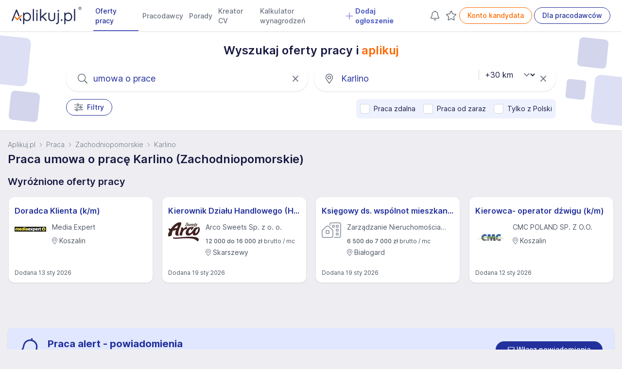

--- FILE ---
content_type: text/html; charset=UTF-8
request_url: https://www.aplikuj.pl/praca/karlino/umowa-o-prace
body_size: 101983
content:
<!DOCTYPE html>
<html lang="pl-PL">
<head>
    <meta charset="utf-8">
        <title>Praca umowa o pracę Karlino (Zachodniopomorskie) - Aplikuj.pl</title>
        <meta name="viewport" content="width=device-width, initial-scale=1, maximum-scale=1, user-scalable=no, shrink-to-fit=no">
    <meta http-equiv="X-UA-Compatible" content="IE=edge">
        <meta name="description" content="Praca umowa o pracę  Karlino (Zachodniopomorskie) - ponad 200 ofert aktualnych i rzetelnych ofert pracy. Aplikuj dzisiaj.">
    
        
                    <link rel="canonical" href="https://www.aplikuj.pl/praca/karlino/umowa-o-prace">
    
                <meta name="robots" content="index,follow">
    
    <meta name="google-site-verification" content="cvhCtcKLsFymNxhic9-MXNWmKbiINfi5qTTbLhzcbHI" />
    <meta name="format-detection" content="telephone=yes">
    <meta name="apple-itunes-app" content="app-id=1477877286">
    <meta name="google-play-app" content="app-id=pl.aplikuj.mobile">
    <meta name="HandheldFriendly" content="true">
    <meta name="apple-mobile-web-app-title" content="Aplikuj.pl - oferty pracy">
    <meta name="apple-mobile-web-app-capable" content="yes">
    <meta name="mobile-web-app-capable" content="yes">
    <meta name="application-name" content="Aplikuj.pl - oferty pracy">
    <meta name="google-site-verification" content="PypLOWuPHYA2ZMCy7h01nBGLHMK3Y3bEVELSNkLgwaY">
    <link href="/build/favicons/favicon-16x16.532d85ae.ico" rel="shortcut icon" type="image/x-icon">
    <link href="/build/favicons/favicon-192x192.5a07269b.png" rel="icon" type="image/png" sizes="192x192">
    <link href="/build/favicons/favicon-192x192.5a07269b.png" rel="apple-touch-icon" type="image/png"
          sizes="192x192">
    <meta name="msapplication-TileImage" content="/build/favicons/favicon-192x192.5a07269b.png">
    <link rel="manifest" href="/build/manifest.json">
        <link rel="preconnect" href="https://www.googletagmanager.com">
    <link rel="preconnect" href="https://www.artfut.com">
        <link rel="preload" href="/build/fonts/Inter-roman.var.ba4caefc.woff2" as="font" type="font/woff2" crossorigin>
    <style> @font-face {
            font-family: "Inter var";
            font-weight: 100 900;
            font-display: swap;
            font-style: normal;
            font-named-instance: "Regular";
            src: url("/build/fonts/Inter-roman.var.ba4caefc.woff2") format("woff2");
        }
    </style>

                <meta property="og:title" content="Praca umowa o pracę Karlino (Zachodniopomorskie) - Aplikuj.pl">
                <meta property="og:description" content="Praca umowa o pracę  Karlino (Zachodniopomorskie) - ponad 200 ofert aktualnych i rzetelnych ofert pracy. Aplikuj dzisiaj.">
        <meta property="og:site_name" content="Aplikuj.pl">
    <meta property="og:locale" content="pl_PL">
    <meta property="og:image" content="/build/images/share.a94b4144.jpg">
    <meta property="og:image:width" content="1200">
    <meta property="og:image:height" content="630">
    
            <script src="/build/runtime.4d23dce5.js" defer></script><script src="/build/89.54612410.js" defer></script><script src="/build/js/main.10e5865a.js" defer></script>
    
        <script>
        window.lazyScriptsToLoad = window.lazyScriptsToLoad || [];
        window.lazyScriptsToLoad.push({
            id: 'admitad',
            url: 'https://www.artfut.com/static/tagtag.min.js?campaign_code=751029cb10',
            admitadFallback: true
          });
                    </script>
    
    
                <link rel="stylesheet" href="/build/css/main.d4dbfbab.css">
    
    <link rel="stylesheet" href="/build/css/search.c3d8ef03.css">
</head>
<body>
    <script>
      window.dataLayer = window.dataLayer || [];
          </script>
    <script defer>
      (function(w,d,s,l,i){w[l]=w[l]||[];w[l].push({'gtm.start':
          new Date().getTime(),event:'gtm.js'});var f=d.getElementsByTagName(s)[0],
        j=d.createElement(s),dl=l!='dataLayer'?'&l='+l:'';j.async=true;j.src=
        'https://www.googletagmanager.com/gtm.js?id='+i+dl;f.parentNode.insertBefore(j,f);
      })(window,document,'script','dataLayer','GTM-WVK5S78');
    </script>

    <script> const jsConfig = { env: 'prod', domain: 'aplikuj.pl', isMobile: false, apiUrl: '/ajax', searchFormInitData: { salary: 0, period: '', } };window.jsConfig = jsConfig;</script>

    <header
        id="page-header"
        x-data="pageHeader"
        x-breakpoint="setHeaderHeight"
        class="print:hidden"
    >
            
    
    
    
    
    
    
    <nav class="navbar" x-data="{'mobileMenu':false}">
        <div class="mx-auto px-4 lg:px-6">
            <div class="main-menu">
                <div class="flex">
                    <div class="flex-shrink-0 flex items-center">
                        
                        <a href="https://www.aplikuj.pl" title="Strona główna">
                            <img class="block h-[36px] w-auto" width="133" height="36" src="/build/logo/logo-blue.80d8c0e2.svg" alt="Aplikuj.pl">
                        </a>
                    </div>
                    <div class="hidden lg:ml-6 xl:flex lg:space-x-1 2xl:space-x-4">
                                <a href="https://www.aplikuj.pl/praca"
           class="nav-link active" title="">
                    
            <svg aria-hidden="true" focusable="false" data-prefix="fal" data-icon="angle-right" class="svg-inline--fa fa-angle-right text-gray-500 text-lg font-bold mr-1 xl:hidden" style="" role="img" xmlns="https://www.w3.org/2000/svg" viewBox="0 0 192 512"><path fill="currentColor" d="M166.9 264.5l-117.8 116c-4.7 4.7-12.3 4.7-17 0l-7.1-7.1c-4.7-4.7-4.7-12.3 0-17L127.3 256 25.1 155.6c-4.7-4.7-4.7-12.3 0-17l7.1-7.1c4.7-4.7 12.3-4.7 17 0l117.8 116c4.6 4.7 4.6 12.3-.1 17z"></path></svg>
    
 Oferty pracy
        </a>
        <a href="https://www.aplikuj.pl/pracodawcy-start" class="nav-link" title="">
                    
            <svg aria-hidden="true" focusable="false" data-prefix="fal" data-icon="angle-right" class="svg-inline--fa fa-angle-right text-gray-500 text-lg font-bold mr-1 xl:hidden" style="" role="img" xmlns="https://www.w3.org/2000/svg" viewBox="0 0 192 512"><path fill="currentColor" d="M166.9 264.5l-117.8 116c-4.7 4.7-12.3 4.7-17 0l-7.1-7.1c-4.7-4.7-4.7-12.3 0-17L127.3 256 25.1 155.6c-4.7-4.7-4.7-12.3 0-17l7.1-7.1c4.7-4.7 12.3-4.7 17 0l117.8 116c4.6 4.7 4.6 12.3-.1 17z"></path></svg>
    
 Pracodawcy
        </a>
        <a href="https://www.aplikuj.pl/porady" class="nav-link" title="">
                    
            <svg aria-hidden="true" focusable="false" data-prefix="fal" data-icon="angle-right" class="svg-inline--fa fa-angle-right text-gray-500 text-lg font-bold mr-1 xl:hidden" style="" role="img" xmlns="https://www.w3.org/2000/svg" viewBox="0 0 192 512"><path fill="currentColor" d="M166.9 264.5l-117.8 116c-4.7 4.7-12.3 4.7-17 0l-7.1-7.1c-4.7-4.7-4.7-12.3 0-17L127.3 256 25.1 155.6c-4.7-4.7-4.7-12.3 0-17l7.1-7.1c4.7-4.7 12.3-4.7 17 0l117.8 116c4.6 4.7 4.6 12.3-.1 17z"></path></svg>
    
 Porady
        </a>
        <a href="https://www.aplikuj.pl/cv/" class="nav-link" title="">
                    
            <svg aria-hidden="true" focusable="false" data-prefix="fal" data-icon="angle-right" class="svg-inline--fa fa-angle-right text-gray-500 text-lg font-bold mr-1 xl:hidden" style="" role="img" xmlns="https://www.w3.org/2000/svg" viewBox="0 0 192 512"><path fill="currentColor" d="M166.9 264.5l-117.8 116c-4.7 4.7-12.3 4.7-17 0l-7.1-7.1c-4.7-4.7-4.7-12.3 0-17L127.3 256 25.1 155.6c-4.7-4.7-4.7-12.3 0-17l7.1-7.1c4.7-4.7 12.3-4.7 17 0l117.8 116c4.6 4.7 4.6 12.3-.1 17z"></path></svg>
    
 Kreator CV
        </a>
        <a href="https://www.aplikuj.pl/kalkulator-wynagrodzen" class="nav-link" title="">
                    
            <svg aria-hidden="true" focusable="false" data-prefix="fal" data-icon="angle-right" class="svg-inline--fa fa-angle-right text-gray-500 text-lg font-bold mr-1 xl:hidden" style="" role="img" xmlns="https://www.w3.org/2000/svg" viewBox="0 0 192 512"><path fill="currentColor" d="M166.9 264.5l-117.8 116c-4.7 4.7-12.3 4.7-17 0l-7.1-7.1c-4.7-4.7-4.7-12.3 0-17L127.3 256 25.1 155.6c-4.7-4.7-4.7-12.3 0-17l7.1-7.1c4.7-4.7 12.3-4.7 17 0l117.8 116c4.6 4.7 4.6 12.3-.1 17z"></path></svg>
    
 Kalkulator wynagrodzeń
        </a>
                    <a href="https://www.aplikuj.pl/dla-pracodawcow" class="nav-link special" title="">
                        
            <svg xmlns="https://www.w3.org/2000/svg" viewBox="0 0 448 512" class="svg-inline--fa fa-angle-down text-primary-light text-lg font-bold mr-1" style=""><path fill="currentColor" d="M432 256C432 264.8 424.8 272 416 272h-176V448c0 8.844-7.156 16.01-16 16.01S208 456.8 208 448V272H32c-8.844 0-16-7.15-16-15.99C16 247.2 23.16 240 32 240h176V64c0-8.844 7.156-15.99 16-15.99S240 55.16 240 64v176H416C424.8 240 432 247.2 432 256z"/></svg>    
 Dodaj ogłoszenie
            </a>
            
                    </div>
                </div>
                <div class="hidden xl:ml-6 xl:flex xl:items-center lg:space-x-1 2xl:space-x-4">
                                                                <div class="w-7 h-8 text-center">
                <a
                    x-data="observedCounter"
                    href="https://www.aplikuj.pl/kandydat/praca-alert"
                    class="hidden md:block p-1 text-gray-400 hover:text-gray-500 fade relative"
                    rel="nofollow"
                >
                            
            <svg xmlns="https://www.w3.org/2000/svg" class="svg-inline--fa  text-gray-600 fa-lg" style="" viewBox="0 0 448 512"><path fill="currentColor" d="M207.1 16C207.1 7.164 215.2 0 223.1 0C232.8 0 240 7.164 240 16V32.79C320.9 40.82 384 109 384 192V221.1C384 264.8 401.4 306.7 432.3 337.7L435 340.4C443.3 348.7 448 359.1 448 371.7C448 396.2 428.2 416 403.7 416H44.28C19.83 416 0 396.2 0 371.7C0 359.1 4.666 348.7 12.97 340.4L15.72 337.7C46.63 306.7 64 264.8 64 221.1V192C64 109 127.1 40.82 208 32.79L207.1 16zM223.1 64C153.3 64 95.1 121.3 95.1 192V221.1C95.1 273.3 75.26 323.4 38.35 360.3L35.6 363C33.29 365.3 31.1 368.5 31.1 371.7C31.1 378.5 37.5 384 44.28 384H403.7C410.5 384 416 378.5 416 371.7C416 368.5 414.7 365.3 412.4 363L409.7 360.3C372.7 323.4 352 273.3 352 221.1V192C352 121.3 294.7 64 223.1 64H223.1zM223.1 480C237.9 480 249.8 471.1 254.2 458.7C257.1 450.3 266.3 445.1 274.6 448.9C282.9 451.9 287.3 461 284.4 469.3C275.6 494.2 251.9 512 223.1 512C196.1 512 172.4 494.2 163.6 469.3C160.7 461 165.1 451.9 173.4 448.9C181.7 445.1 190.9 450.3 193.8 458.7C198.2 471.1 210.1 480 223.1 480z"/></svg>    

                    <template x-if="jobAlertCount() > 0">
                        <span
                            x-text="jobAlertCount()"
                            class="absolute -top-3 -right-2 badge badge-primary badge-sm">
                        </span>
                    </template>
                </a>
            </div>
            
                                            <div class="w-7 h-8 text-center">
                <a
                    x-data="observedCounter"
                    href="https://www.aplikuj.pl/obserwowane/oferty"
                    class="hidden md:block p-1 text-gray-400 hover:text-gray-500 fade relative"
                    rel="nofollow"
                >
                            
            <svg xmlns="https://www.w3.org/2000/svg" class="svg-inline--fa  text-gray-600 fa-lg" style="" viewBox="0 0 576 512"><path fill="currentColor" d="M287.9 435.9L150.1 509.1C142.9 513.4 133.1 512.7 125.6 507.4C118.2 502.1 114.5 492.9 115.1 483.9L142.2 328.4L31.11 218.2C24.65 211.9 22.36 202.4 25.2 193.7C28.03 185.1 35.5 178.8 44.49 177.5L197.7 154.8L266.3 13.52C270.4 5.249 278.7 0 287.9 0C297.1 0 305.5 5.25 309.5 13.52L378.1 154.8L531.4 177.5C540.4 178.8 547.8 185.1 550.7 193.7C553.5 202.4 551.2 211.9 544.8 218.2L433.6 328.4L459.9 483.9C461.4 492.9 457.7 502.1 450.2 507.4C442.8 512.7 432.1 513.4 424.9 509.1L287.9 435.9zM226.5 168.8C221.9 178.3 212.9 184.9 202.4 186.5L64.99 206.8L164.8 305.6C172.1 312.9 175.5 323.4 173.8 333.7L150.2 473.2L272.8 407.7C282.3 402.6 293.6 402.6 303 407.7L425.6 473.2L402.1 333.7C400.3 323.4 403.7 312.9 411.1 305.6L510.9 206.8L373.4 186.5C362.1 184.9 353.1 178.3 349.3 168.8L287.9 42.32L226.5 168.8z"/></svg>
    

                    <template x-if="offerCount() > 0">
                        <span
                            x-text="offerCount()"
                            class="absolute -top-3 -right-2 badge badge-primary badge-sm">
                        </span>
                    </template>
                </a>
            </div>
            
                                                            <a href="https://www.aplikuj.pl/kandydat/logowanie" class="btn btn-outline-brand whitespace-nowrap" title="" rel="nofollow">
            Konto kandydata
        </a>
        <a href="https://www.aplikuj.pl/dla-pracodawcow" class="btn btn-outline-primary whitespace-nowrap" title="">
            Dla pracodawców
        </a>
    
                                                            </div>
                <div class="xl:hidden flex items-center justify-center">
                    <button
                        @click.prevent="mobileMenu = !mobileMenu"
                        type="button"
                        class="inline-flex items-center justify-center  text-gray-600 focus:outline-none focus:ring-0 border border-solid border-gray-400 rounded-full hover:bg-gray-50 py-1.5 xl:py-0 pr-4 pl-4 xl:pl-0 xl:pr-1 my-2 sm:my-3"
                        aria-controls="mobile-menu" aria-expanded="false"
                    >
                                
            <svg xmlns="https://www.w3.org/2000/svg" viewBox="0 0 448 512" class="svg-inline--fa  fa-lg text-gray-500 mr-2" style=""><path fill="currentColor" d="M0 88C0 74.75 10.75 64 24 64H424C437.3 64 448 74.75 448 88C448 101.3 437.3 112 424 112H24C10.75 112 0 101.3 0 88zM0 248C0 234.7 10.75 224 24 224H424C437.3 224 448 234.7 448 248C448 261.3 437.3 272 424 272H24C10.75 272 0 261.3 0 248zM424 432H24C10.75 432 0 421.3 0 408C0 394.7 10.75 384 24 384H424C437.3 384 448 394.7 448 408C448 421.3 437.3 432 424 432z"/></svg>    

                        Menu
                    </button>
                </div>
            </div>
        </div>

        <div
            x-cloak
            x-show="mobileMenu"
            x-transition:enter="transition ease-out duration-200"
            x-transition:enter-start="opacity-0 scale-95"
            x-transition:enter-end="opacity-100 scale-100"
            x-transition:leave="duration-100 ease-in"
            x-transition:leave-start="opacity-100 scale-y-100"
            x-transition:leave-end="opacity-0 scale-95"
            class="mobile-menu h-screen bg-white fixed top-0 inset-x-0 p-1 transition transform origin-top-right xl:hidden"
            id="mobile-menu"
        >
            <div class="divide-y-2">
                <div class="py-1 space-y-1">
                    <div class="flex items-center justify-between px-5 border-b-2 border-gray-200">
                        <div>
                            <img class="h-8 w-auto" width="32" height="32" src="/build/favicons/favicon-32x32.5fce8ec3.png" alt="Aplikuj.pl">
                        </div>
                        <div class="-mr-2">
                            <button
                                @click.prevent="mobileMenu = !mobileMenu"
                                type="button"
                                class="bg-white rounded-md p-2 inline-flex items-center justify-center text-gray-400 hover:text-gray-500 hover:bg-gray-100 focus:outline-none focus:ring-0"
                            >
                                        
            <svg aria-hidden="true" focusable="false" data-prefix="fal" data-icon="times" class="svg-inline--fa fa-times fa-2x text-gray-500" style="" role="img" xmlns="https://www.w3.org/2000/svg" viewBox="0 0 320 512"><path fill="currentColor" d="M193.94 256L296.5 153.44l21.15-21.15c3.12-3.12 3.12-8.19 0-11.31l-22.63-22.63c-3.12-3.12-8.19-3.12-11.31 0L160 222.06 36.29 98.34c-3.12-3.12-8.19-3.12-11.31 0L2.34 120.97c-3.12 3.12-3.12 8.19 0 11.31L126.06 256 2.34 379.71c-3.12 3.12-3.12 8.19 0 11.31l22.63 22.63c3.12 3.12 8.19 3.12 11.31 0L160 289.94 262.56 392.5l21.15 21.15c3.12 3.12 8.19 3.12 11.31 0l22.63-22.63c3.12-3.12 3.12-8.19 0-11.31L193.94 256z"></path></svg>    

                            </button>
                        </div>
                    </div>
                            <a href="https://www.aplikuj.pl/praca"
           class="nav-link active" title="">
                    
            <svg aria-hidden="true" focusable="false" data-prefix="fal" data-icon="angle-right" class="svg-inline--fa fa-angle-right text-gray-500 text-lg font-bold mr-1 xl:hidden" style="" role="img" xmlns="https://www.w3.org/2000/svg" viewBox="0 0 192 512"><path fill="currentColor" d="M166.9 264.5l-117.8 116c-4.7 4.7-12.3 4.7-17 0l-7.1-7.1c-4.7-4.7-4.7-12.3 0-17L127.3 256 25.1 155.6c-4.7-4.7-4.7-12.3 0-17l7.1-7.1c4.7-4.7 12.3-4.7 17 0l117.8 116c4.6 4.7 4.6 12.3-.1 17z"></path></svg>
    
 Oferty pracy
        </a>
        <a href="https://www.aplikuj.pl/pracodawcy-start" class="nav-link" title="">
                    
            <svg aria-hidden="true" focusable="false" data-prefix="fal" data-icon="angle-right" class="svg-inline--fa fa-angle-right text-gray-500 text-lg font-bold mr-1 xl:hidden" style="" role="img" xmlns="https://www.w3.org/2000/svg" viewBox="0 0 192 512"><path fill="currentColor" d="M166.9 264.5l-117.8 116c-4.7 4.7-12.3 4.7-17 0l-7.1-7.1c-4.7-4.7-4.7-12.3 0-17L127.3 256 25.1 155.6c-4.7-4.7-4.7-12.3 0-17l7.1-7.1c4.7-4.7 12.3-4.7 17 0l117.8 116c4.6 4.7 4.6 12.3-.1 17z"></path></svg>
    
 Pracodawcy
        </a>
        <a href="https://www.aplikuj.pl/porady" class="nav-link" title="">
                    
            <svg aria-hidden="true" focusable="false" data-prefix="fal" data-icon="angle-right" class="svg-inline--fa fa-angle-right text-gray-500 text-lg font-bold mr-1 xl:hidden" style="" role="img" xmlns="https://www.w3.org/2000/svg" viewBox="0 0 192 512"><path fill="currentColor" d="M166.9 264.5l-117.8 116c-4.7 4.7-12.3 4.7-17 0l-7.1-7.1c-4.7-4.7-4.7-12.3 0-17L127.3 256 25.1 155.6c-4.7-4.7-4.7-12.3 0-17l7.1-7.1c4.7-4.7 12.3-4.7 17 0l117.8 116c4.6 4.7 4.6 12.3-.1 17z"></path></svg>
    
 Porady
        </a>
        <a href="https://www.aplikuj.pl/cv/" class="nav-link" title="">
                    
            <svg aria-hidden="true" focusable="false" data-prefix="fal" data-icon="angle-right" class="svg-inline--fa fa-angle-right text-gray-500 text-lg font-bold mr-1 xl:hidden" style="" role="img" xmlns="https://www.w3.org/2000/svg" viewBox="0 0 192 512"><path fill="currentColor" d="M166.9 264.5l-117.8 116c-4.7 4.7-12.3 4.7-17 0l-7.1-7.1c-4.7-4.7-4.7-12.3 0-17L127.3 256 25.1 155.6c-4.7-4.7-4.7-12.3 0-17l7.1-7.1c4.7-4.7 12.3-4.7 17 0l117.8 116c4.6 4.7 4.6 12.3-.1 17z"></path></svg>
    
 Kreator CV
        </a>
        <a href="https://www.aplikuj.pl/kalkulator-wynagrodzen" class="nav-link" title="">
                    
            <svg aria-hidden="true" focusable="false" data-prefix="fal" data-icon="angle-right" class="svg-inline--fa fa-angle-right text-gray-500 text-lg font-bold mr-1 xl:hidden" style="" role="img" xmlns="https://www.w3.org/2000/svg" viewBox="0 0 192 512"><path fill="currentColor" d="M166.9 264.5l-117.8 116c-4.7 4.7-12.3 4.7-17 0l-7.1-7.1c-4.7-4.7-4.7-12.3 0-17L127.3 256 25.1 155.6c-4.7-4.7-4.7-12.3 0-17l7.1-7.1c4.7-4.7 12.3-4.7 17 0l117.8 116c4.6 4.7 4.6 12.3-.1 17z"></path></svg>
    
 Kalkulator wynagrodzeń
        </a>
                    <a href="https://www.aplikuj.pl/dla-pracodawcow" class="nav-link special" title="">
                        
            <svg xmlns="https://www.w3.org/2000/svg" viewBox="0 0 448 512" class="svg-inline--fa fa-angle-down text-primary-light text-lg font-bold mr-1" style=""><path fill="currentColor" d="M432 256C432 264.8 424.8 272 416 272h-176V448c0 8.844-7.156 16.01-16 16.01S208 456.8 208 448V272H32c-8.844 0-16-7.15-16-15.99C16 247.2 23.16 240 32 240h176V64c0-8.844 7.156-15.99 16-15.99S240 55.16 240 64v176H416C424.8 240 432 247.2 432 256z"/></svg>    
 Dodaj ogłoszenie
            </a>
            
                </div>
                <div class="py-2">
                                                                        <div class="py-2 flex justify-around">
                                        <a href="https://www.aplikuj.pl/kandydat/logowanie" class="btn btn-outline-brand whitespace-nowrap" title="" rel="nofollow">
            Konto kandydata
        </a>
        <a href="https://www.aplikuj.pl/dla-pracodawcow" class="btn btn-outline-primary whitespace-nowrap" title="">
            Dla pracodawców
        </a>
    
                            </div>
                                                            </div>
            </div>
        </div>

            </nav>

            </header>

    <main id="page-content">
                            <section class="bg-white shadow-sm py-6 relative xl:overflow-hidden">
        <div class="hidden xl:block absolute size-16 top-[10px] left-[-40px] w-[100px] h-[100px] rounded-xl rotate-6 bg-primary-light opacity-20"></div>
        <div class="hidden xl:block absolute size-16 top-[125px] left-[20px] w-[60px] h-[60px] rounded-lg rotate-6 bg-primary opacity-20"></div>
        <div class="hidden xl:block absolute size-16 top-[15px] right-[30px] w-[60px] h-[60px] rounded-lg rotate-6 bg-primary opacity-20"></div>
        <div class="hidden xl:block absolute size-16 bottom-[10px] right-[-40px] w-[100px] h-[100px] rounded-xl rotate-6 bg-primary-light opacity-20"></div>
        <div class="hidden xl:block absolute size-16 top-[100px] right-[75px] w-[40px] h-[40px] rounded-md rotate-6 bg-primary opacity-20"></div>

        <div class="container max-w-7xl mx-auto">
            

<form name="search_offer" method="get" action="/search" novalidate="novalidate" id="search-form" class="" x-data="searchForm">
<div
     @keyup.enter.prevent="submitSearchForm"
     x-init="
        fieldSelected.category = 0;
        fieldSelected.employmentType = 0;
        fieldSelected.employmentLevel = 0;
        fieldSelected.positionLevel = 0;
        fieldSelected.remoteWork = 0;
        fieldSelected.hybridWork = 0;
        fieldSelected.mobileWork = 0;
        fieldSelected.fullOfficeWork = 0;
        fieldSelected.onlineRecruitment = 0;
        fieldSelected.period = 0;
        fieldSelected.salary = 0;
        fieldSelected.ukraine = 0;
        fieldSelected.workImmediately = 0;
        fieldSelected.inexperience = 0;
        fieldSelected.only_pl = 0;
    "
>
                    
    <div class="max-w-5xl mx-auto px-2">
                    <div class="flex justify-center pb-4">
                <h2 class="font-semibold">Wyszukaj oferty pracy i&nbsp;<span class="text-brand">aplikuj</span></h2>
            </div>
        
        <div class="flex flex-col sm:flex-row sm:justify-between">
            <div class="relative mb-3 sm:mb-0 sm:mr-1 sm:w-1/2">
                <div class="absolute inset-y-0 left-0 pl-4 sm:pl-6 flex items-center pointer-events-none">
                            
            <svg aria-hidden="true" focusable="false" data-prefix="fal" data-icon="search" class="svg-inline--fa fa-search fa-lg text-gray-600" style="" role="img" xmlns="https://www.w3.org/2000/svg" viewBox="0 0 512 512"><path fill="currentColor" d="M508.5 481.6l-129-129c-2.3-2.3-5.3-3.5-8.5-3.5h-10.3C395 312 416 262.5 416 208 416 93.1 322.9 0 208 0S0 93.1 0 208s93.1 208 208 208c54.5 0 104-21 141.1-55.2V371c0 3.2 1.3 6.2 3.5 8.5l129 129c4.7 4.7 12.3 4.7 17 0l9.9-9.9c4.7-4.7 4.7-12.3 0-17zM208 384c-97.3 0-176-78.7-176-176S110.7 32 208 32s176 78.7 176 176-78.7 176-176 176z"></path></svg>    

                </div>

                
                <input
                    @click="keywordHandleClick;"
                    type="text"
                    placeholder="umowa o prace"
                    class="w-full bg-white pl-12 sm:pl-14 pr-10 py-3 rounded-full border-gray-400 placeholder-gray-500
        sm:text-lg sm:shadow sm:hover:shadow-md sm:hover:border-gray-300
        focus:outline-none focus:ring-0 focus:border-gray-200 fade placeholder-primary"
                    readonly
                >

                                    <div class="absolute inset-y-0 right-2 flex items-center">
                        <a href="javascript:;" class="text-gray-500 pr-3" @click.prevent="resetKeyword">
                                    
            <svg aria-hidden="true" focusable="false" data-prefix="fal" data-icon="times" class="svg-inline--fa fa-times fa-lg" style="" role="img" xmlns="https://www.w3.org/2000/svg" viewBox="0 0 320 512"><path fill="currentColor" d="M193.94 256L296.5 153.44l21.15-21.15c3.12-3.12 3.12-8.19 0-11.31l-22.63-22.63c-3.12-3.12-8.19-3.12-11.31 0L160 222.06 36.29 98.34c-3.12-3.12-8.19-3.12-11.31 0L2.34 120.97c-3.12 3.12-3.12 8.19 0 11.31L126.06 256 2.34 379.71c-3.12 3.12-3.12 8.19 0 11.31l22.63 22.63c3.12 3.12 8.19 3.12 11.31 0L160 289.94 262.56 392.5l21.15 21.15c3.12 3.12 8.19 3.12 11.31 0l22.63-22.63c3.12-3.12 3.12-8.19 0-11.31L193.94 256z"></path></svg>    

                        </a>
                    </div>
                            </div>

            <div class="relative sm:ml-2 sm:w-1/2">
                <div class="absolute inset-y-0 left-0 pl-4 sm:pl-6 flex items-center pointer-events-none">
                            
            <svg aria-hidden="true" focusable="false" data-prefix="fal" data-icon="map-marker-alt" class="svg-inline--fa fa-map-marker-alt fa-lg text-gray-600" style="" role="img" xmlns="https://www.w3.org/2000/svg" viewBox="0 0 384 512"><path fill="currentColor" d="M192 96c-52.935 0-96 43.065-96 96s43.065 96 96 96 96-43.065 96-96-43.065-96-96-96zm0 160c-35.29 0-64-28.71-64-64s28.71-64 64-64 64 28.71 64 64-28.71 64-64 64zm0-256C85.961 0 0 85.961 0 192c0 77.413 26.97 99.031 172.268 309.67 9.534 13.772 29.929 13.774 39.465 0C357.03 291.031 384 269.413 384 192 384 85.961 298.039 0 192 0zm0 473.931C52.705 272.488 32 256.494 32 192c0-42.738 16.643-82.917 46.863-113.137S149.262 32 192 32s82.917 16.643 113.137 46.863S352 149.262 352 192c0 64.49-20.692 80.47-160 281.931z"></path></svg>    

                </div>

                <input
                    @click="locationHandleClick"
                    type="text"
                    placeholder="Karlino"
                    class="w-full bg-white pl-12 sm:pl-14 pr-10 py-3 rounded-full border-gray-400 placeholder-gray-500
        sm:text-lg sm:shadow sm:hover:shadow-md sm:hover:border-gray-300
        focus:outline-none focus:ring-0 focus:border-gray-200 fade placeholder-primary"
                    readonly
                >

                                    <div class="absolute inset-y-0 right-2 flex items-center">
                        <a href="javascript:;" class="text-gray-500 pr-3" @click.prevent="resetLocation">
                                    
            <svg aria-hidden="true" focusable="false" data-prefix="fal" data-icon="times" class="svg-inline--fa fa-times fa-lg" style="" role="img" xmlns="https://www.w3.org/2000/svg" viewBox="0 0 320 512"><path fill="currentColor" d="M193.94 256L296.5 153.44l21.15-21.15c3.12-3.12 3.12-8.19 0-11.31l-22.63-22.63c-3.12-3.12-8.19-3.12-11.31 0L160 222.06 36.29 98.34c-3.12-3.12-8.19-3.12-11.31 0L2.34 120.97c-3.12 3.12-3.12 8.19 0 11.31L126.06 256 2.34 379.71c-3.12 3.12-3.12 8.19 0 11.31l22.63 22.63c3.12 3.12 8.19 3.12 11.31 0L160 289.94 262.56 392.5l21.15 21.15c3.12 3.12 8.19 3.12 11.31 0l22.63-22.63c3.12-3.12 3.12-8.19 0-11.31L193.94 256z"></path></svg>    

                        </a>
                    </div>
                            </div>

                                            <div class="relative search-form-distance-select-wrapper">
                        
    <select
        x-init="distanceWatcher;  distance = '30'"
        x-model="distance"
        :disabled="location == '' || distanceDisabled"
        :class="{ 'text-gray-300': location == '' || distanceDisabled}"
        @change="$nextTick(() =&gt; { submitFormBtnHandleClick() })"        id="search_offer_distance"
        name="search_offer[distance]"
        class="search-form-distance-select block absolute text-base bg-white  pl-2 lg:pl-4 pr-7 lg:pr-8 focus:outline-none focus:ring-0 cursor-pointer"
    >
                    <option
                value="0"
                
            >
                +0 km
            </option>
                    <option
                value="5"
                
            >
                +5 km
            </option>
                    <option
                value="10"
                
            >
                +10 km
            </option>
                    <option
                value="15"
                
            >
                +15 km
            </option>
                    <option
                value="30"
                selected
            >
                +30 km
            </option>
                    <option
                value="50"
                
            >
                +50 km
            </option>
            </select>


                </div>
                    </div><div class="sm:flex justify-between items-start mt-4">
            <div class="sm:flex sm:items-start">
                <a
                    href="javascript:;"
                    class="btn btn-outline-primary"
                    @click="filtersHandleClick;"
                >
                            
            <svg aria-hidden="true" focusable="false" data-prefix="fal" data-icon="sliders-h" class="svg-inline--fa fa-sliders-h fa-lg mr-2 text-gray-600" role="img" xmlns="https://www.w3.org/2000/svg" viewBox="0 0 512 512"><path fill="currentColor" d="M504 384H192v-40c0-13.3-10.7-24-24-24h-48c-13.3 0-24 10.7-24 24v40H8c-4.4 0-8 3.6-8 8v16c0 4.4 3.6 8 8 8h88v40c0 13.3 10.7 24 24 24h48c13.3 0 24-10.7 24-24v-40h312c4.4 0 8-3.6 8-8v-16c0-4.4-3.6-8-8-8zm-344 64h-32v-96h32v96zM504 96H256V56c0-13.3-10.7-24-24-24h-48c-13.3 0-24 10.7-24 24v40H8c-4.4 0-8 3.6-8 8v16c0 4.4 3.6 8 8 8h152v40c0 13.3 10.7 24 24 24h48c13.3 0 24-10.7 24-24v-40h248c4.4 0 8-3.6 8-8v-16c0-4.4-3.6-8-8-8zm-280 64h-32V64h32v96zm280 80h-88v-40c0-13.3-10.7-24-24-24h-48c-13.3 0-24 10.7-24 24v40H8c-4.4 0-8 3.6-8 8v16c0 4.4 3.6 8 8 8h312v40c0 13.3 10.7 24 24 24h48c13.3 0 24-10.7 24-24v-40h88c4.4 0 8-3.6 8-8v-16c0-4.4-3.6-8-8-8zm-120 64h-32v-96h32v96z"></path></svg>    

                    Filtry
                                </a>

                            


                        </div>

                    <div class="py-2 mt-4 rounded-lg flex flex-wrap sm:flex-nowrap items-center bg-indigo-50 sm:mt-0">
                <div class="px-2 py-0.5 whitespace-nowrap">

<label class="relative flex items-center cursor-pointer text-sm">
    <input
        type="checkbox"
        id="promoted_filter_2"
        name="_"
        value="1"
                class="form-check-input cursor-pointer js-search-form-filter"
        data-filter-key="_"
        x-model="filtersSelected.remote_work"
         @click.debounce.200ms="select($event, 'listing')"             @click.preventdefault="$nextTick(() =&gt; { submitFormBtnHandleClick() });"
        
    >

    <span class="ml-2">
        Praca zdalna
        
    </span>
</label>

</div>

<div class="px-2 py-0.5 whitespace-nowrap">
    
<label class="relative flex items-center cursor-pointer text-sm">
    <input
        type="checkbox"
        id="promoted_filter_1"
        name="_"
        value="1"
                class="form-check-input cursor-pointer js-search-form-filter"
        data-filter-key="_"
        x-model="filtersSelected.work_immediately"
         @click.debounce.200ms="select($event, 'listing')"             @click.preventdefault="$nextTick(() =&gt; { submitFormBtnHandleClick() });"
        
    >

    <span class="ml-2">
        Praca od zaraz
        
    </span>
</label>

</div>

<div class="px-2 py-0.5 whitespace-nowrap mt-2 sm:mt-0">
    
<label class="relative flex items-center cursor-pointer text-sm">
    <input
        type="checkbox"
        id="promoted_filter_3"
        name="_"
        value="1"
                class="form-check-input cursor-pointer js-search-form-filter"
        data-filter-key="_"
        x-model="filtersSelected.only_pl"
         @click.debounce.200ms="select($event, 'listing')"             @click.preventdefault="$nextTick(() =&gt; { submitFormBtnHandleClick() });"
        
    >

    <span class="ml-2">
        Tylko z Polski
        
    </span>
</label>

</div>
            </div>
        
        </div></div>

            
        
    
    <div
        x-cloak
        x-show="openLocationModal"
        @keydown.escape.prevent.stop="locationHandleClick"
        role="dialog"
        aria-modal="true"
        class="modal"
    >
        <div x-show="openLocationModal" x-transition.opacity class="modal-overlay"></div>
        <div
            x-show="openLocationModal"
            x-transition
            @click="locationHandleClick"
            class="modal-dialog"
        >
            <div
                @click.stop
                x-trap.noscroll.inert="openLocationModal"
                class="modal-wrapper xl:max-h-screen-80"
            >
                <div class="modal-header">
                    <div class="flex sm:justify-between h-14 xl:h-12 items-center">
                        <div class="block xl:hidden align-middle">
                            <button
                                type="button"
                                class="rounded-md text-gray-500 focus:outline-none focus:ring-0 mt-0.5 px-4"
                                @click="closeHandleClick('location')"
                            >
                                <span class="sr-only">Zamknij</span>
                                        
            <svg aria-hidden="true" focusable="false" data-prefix="far" data-icon="arrow-left" class="svg-inline--fa fa-arrow-left fa-lg" role="img" xmlns="https://www.w3.org/2000/svg" viewBox="0 0 448 512"><path fill="currentColor" d="M229.9 473.899l19.799-19.799c4.686-4.686 4.686-12.284 0-16.971L94.569 282H436c6.627 0 12-5.373 12-12v-28c0-6.627-5.373-12-12-12H94.569l155.13-155.13c4.686-4.686 4.686-12.284 0-16.971L229.9 38.101c-4.686-4.686-12.284-4.686-16.971 0L3.515 247.515c-4.686 4.686-4.686 12.284 0 16.971L212.929 473.9c4.686 4.686 12.284 4.686 16.971-.001z"></path></svg>
    

                            </button>
                        </div>
                        <div class="flex flex-row items-center justify-between w-full mr-2 sm:mr-6">
                            <h3 class="font-medium">Lokalizacja</h3>
                            <button
                                @click.prevent="searchTypeSwitch('keyword')"
                                class="hidden inline-flex items-center xl:block ml-8 btn btn-outline-primary"
                            >
                                Wybierz zawód
                            </button>
                        </div>

                        <div class="hidden xl:block">
                            <button
                                type="button"
                                class="rounded-md text-gray-500 hover:text-gray-400 px-2 focus:outline-none focus:ring-0"
                                @click="closeHandleClick('location')"
                            >
                                <span class="sr-only">Zamknij</span>
                                        
            <svg aria-hidden="true" focusable="false" data-prefix="fal" data-icon="times" class="svg-inline--fa fa-times fa-2x" style="" role="img" xmlns="https://www.w3.org/2000/svg" viewBox="0 0 320 512"><path fill="currentColor" d="M193.94 256L296.5 153.44l21.15-21.15c3.12-3.12 3.12-8.19 0-11.31l-22.63-22.63c-3.12-3.12-8.19-3.12-11.31 0L160 222.06 36.29 98.34c-3.12-3.12-8.19-3.12-11.31 0L2.34 120.97c-3.12 3.12-3.12 8.19 0 11.31L126.06 256 2.34 379.71c-3.12 3.12-3.12 8.19 0 11.31l22.63 22.63c3.12 3.12 8.19 3.12 11.31 0L160 289.94 262.56 392.5l21.15 21.15c3.12 3.12 8.19 3.12 11.31 0l22.63-22.63c3.12-3.12 3.12-8.19 0-11.31L193.94 256z"></path></svg>    

                            </button>
                        </div>
                    </div>
                </div>

                <div class="modal-content !overflow-y-hidden">
                    <div class="relative">
                        <div
                            x-cloak
                            x-ref="autocompleteLocation"
                            x-init="autocompleteLocationInit; locationInput = 'Gdzie?'"
                            id="autocompleteLocation"
                        ></div>
                    </div>

                    <input
                        x-init="location = 'karlino';"
                        x-model="location"
                        type="hidden"
                        id="search_offer_location"
                        name="search_offer[location]"
                        value="karlino"
                        class="hidden"
                    >

                    <div class="modal-dynamic-content">
                        <div x-show="!isOpenLocationAutocompletePanel && !noResultsLocation">
                            <section x-show="locationRecentSearch.length" class="aa-Source search-suggestion">
                                <div class="aa-SourceHeader">
                                    <div>
                                        <span class="aa-SourceHeaderTitle">Ostatnie wyszukiwania</span>
                                        <div class="aa-SourceHeaderLine !mt-1"></div>
                                    </div>
                                </div>
                                <ul class="aa-List" role="listbox">
                                    <template x-for="(locationItem, index) in locationRecentSearch" :key="index">
                                        <li class="aa-Item" role="option"  @click.prevent="locationSelect(locationItem)">
                                                    
            <svg aria-hidden="true" focusable="false" data-prefix="fal" data-icon="history" class="svg-inline--fa fa-history fa-lg mr-3 text-gray-300" style="" role="img" xmlns="https://www.w3.org/2000/svg" viewBox="0 0 512 512"><path fill="currentColor" d="M20 24h10c6.627 0 12 5.373 12 12v94.625C85.196 57.047 165.239 7.715 256.793 8.001 393.18 8.428 504.213 120.009 504 256.396 503.786 393.181 392.834 504 256 504c-63.926 0-122.202-24.187-166.178-63.908-5.113-4.618-5.354-12.561-.482-17.433l7.069-7.069c4.503-4.503 11.749-4.714 16.482-.454C150.782 449.238 200.935 470 256 470c117.744 0 214-95.331 214-214 0-117.744-95.331-214-214-214-82.862 0-154.737 47.077-190.289 116H164c6.627 0 12 5.373 12 12v10c0 6.627-5.373 12-12 12H20c-6.627 0-12-5.373-12-12V36c0-6.627 5.373-12 12-12zm321.647 315.235l4.706-6.47c3.898-5.36 2.713-12.865-2.647-16.763L272 263.853V116c0-6.627-5.373-12-12-12h-8c-6.627 0-12 5.373-12 12v164.147l84.884 61.734c5.36 3.899 12.865 2.714 16.763-2.646z"></path></svg>
    

                                            <span x-text="locationItem.name"></span>
                                        </li>
                                    </template>
                                </ul>
                            </section>

                            <section class="aa-Source search-suggestion">
                                <div class="aa-SourceHeader">
                                    <div>
                                        <span class="aa-SourceHeaderTitle">Popularne</span>
                                        <div class="aa-SourceHeaderLine !mt-1"></div>
                                    </div>
                                </div>
                                <ul class="aa-List" role="listbox">
                                                                            <li class="aa-Item" role="option" @click.prevent="locationRecentSelect('Warszawa', 'warszawa')">
                                                    
            <svg aria-hidden="true" focusable="false" data-prefix="fal" data-icon="search" class="svg-inline--fa fa-search fa-lg mr-3 text-gray-300" style="" role="img" xmlns="https://www.w3.org/2000/svg" viewBox="0 0 512 512"><path fill="currentColor" d="M508.5 481.6l-129-129c-2.3-2.3-5.3-3.5-8.5-3.5h-10.3C395 312 416 262.5 416 208 416 93.1 322.9 0 208 0S0 93.1 0 208s93.1 208 208 208c54.5 0 104-21 141.1-55.2V371c0 3.2 1.3 6.2 3.5 8.5l129 129c4.7 4.7 12.3 4.7 17 0l9.9-9.9c4.7-4.7 4.7-12.3 0-17zM208 384c-97.3 0-176-78.7-176-176S110.7 32 208 32s176 78.7 176 176-78.7 176-176 176z"></path></svg>    

                                            Warszawa
                                        </li>
                                                                            <li class="aa-Item" role="option" @click.prevent="locationRecentSelect('Bielsko-Biała', 'bielsko-biala')">
                                                    
            <svg aria-hidden="true" focusable="false" data-prefix="fal" data-icon="search" class="svg-inline--fa fa-search fa-lg mr-3 text-gray-300" style="" role="img" xmlns="https://www.w3.org/2000/svg" viewBox="0 0 512 512"><path fill="currentColor" d="M508.5 481.6l-129-129c-2.3-2.3-5.3-3.5-8.5-3.5h-10.3C395 312 416 262.5 416 208 416 93.1 322.9 0 208 0S0 93.1 0 208s93.1 208 208 208c54.5 0 104-21 141.1-55.2V371c0 3.2 1.3 6.2 3.5 8.5l129 129c4.7 4.7 12.3 4.7 17 0l9.9-9.9c4.7-4.7 4.7-12.3 0-17zM208 384c-97.3 0-176-78.7-176-176S110.7 32 208 32s176 78.7 176 176-78.7 176-176 176z"></path></svg>    

                                            Bielsko-Biała
                                        </li>
                                                                            <li class="aa-Item" role="option" @click.prevent="locationRecentSelect('Kraków', 'krakow')">
                                                    
            <svg aria-hidden="true" focusable="false" data-prefix="fal" data-icon="search" class="svg-inline--fa fa-search fa-lg mr-3 text-gray-300" style="" role="img" xmlns="https://www.w3.org/2000/svg" viewBox="0 0 512 512"><path fill="currentColor" d="M508.5 481.6l-129-129c-2.3-2.3-5.3-3.5-8.5-3.5h-10.3C395 312 416 262.5 416 208 416 93.1 322.9 0 208 0S0 93.1 0 208s93.1 208 208 208c54.5 0 104-21 141.1-55.2V371c0 3.2 1.3 6.2 3.5 8.5l129 129c4.7 4.7 12.3 4.7 17 0l9.9-9.9c4.7-4.7 4.7-12.3 0-17zM208 384c-97.3 0-176-78.7-176-176S110.7 32 208 32s176 78.7 176 176-78.7 176-176 176z"></path></svg>    

                                            Kraków
                                        </li>
                                                                            <li class="aa-Item" role="option" @click.prevent="locationRecentSelect('Katowice', 'katowice')">
                                                    
            <svg aria-hidden="true" focusable="false" data-prefix="fal" data-icon="search" class="svg-inline--fa fa-search fa-lg mr-3 text-gray-300" style="" role="img" xmlns="https://www.w3.org/2000/svg" viewBox="0 0 512 512"><path fill="currentColor" d="M508.5 481.6l-129-129c-2.3-2.3-5.3-3.5-8.5-3.5h-10.3C395 312 416 262.5 416 208 416 93.1 322.9 0 208 0S0 93.1 0 208s93.1 208 208 208c54.5 0 104-21 141.1-55.2V371c0 3.2 1.3 6.2 3.5 8.5l129 129c4.7 4.7 12.3 4.7 17 0l9.9-9.9c4.7-4.7 4.7-12.3 0-17zM208 384c-97.3 0-176-78.7-176-176S110.7 32 208 32s176 78.7 176 176-78.7 176-176 176z"></path></svg>    

                                            Katowice
                                        </li>
                                                                            <li class="aa-Item" role="option" @click.prevent="locationRecentSelect('Żywiec', 'zywiec')">
                                                    
            <svg aria-hidden="true" focusable="false" data-prefix="fal" data-icon="search" class="svg-inline--fa fa-search fa-lg mr-3 text-gray-300" style="" role="img" xmlns="https://www.w3.org/2000/svg" viewBox="0 0 512 512"><path fill="currentColor" d="M508.5 481.6l-129-129c-2.3-2.3-5.3-3.5-8.5-3.5h-10.3C395 312 416 262.5 416 208 416 93.1 322.9 0 208 0S0 93.1 0 208s93.1 208 208 208c54.5 0 104-21 141.1-55.2V371c0 3.2 1.3 6.2 3.5 8.5l129 129c4.7 4.7 12.3 4.7 17 0l9.9-9.9c4.7-4.7 4.7-12.3 0-17zM208 384c-97.3 0-176-78.7-176-176S110.7 32 208 32s176 78.7 176 176-78.7 176-176 176z"></path></svg>    

                                            Żywiec
                                        </li>
                                                                            <li class="aa-Item" role="option" @click.prevent="locationRecentSelect('Gdańsk', 'gdansk')">
                                                    
            <svg aria-hidden="true" focusable="false" data-prefix="fal" data-icon="search" class="svg-inline--fa fa-search fa-lg mr-3 text-gray-300" style="" role="img" xmlns="https://www.w3.org/2000/svg" viewBox="0 0 512 512"><path fill="currentColor" d="M508.5 481.6l-129-129c-2.3-2.3-5.3-3.5-8.5-3.5h-10.3C395 312 416 262.5 416 208 416 93.1 322.9 0 208 0S0 93.1 0 208s93.1 208 208 208c54.5 0 104-21 141.1-55.2V371c0 3.2 1.3 6.2 3.5 8.5l129 129c4.7 4.7 12.3 4.7 17 0l9.9-9.9c4.7-4.7 4.7-12.3 0-17zM208 384c-97.3 0-176-78.7-176-176S110.7 32 208 32s176 78.7 176 176-78.7 176-176 176z"></path></svg>    

                                            Gdańsk
                                        </li>
                                                                            <li class="aa-Item" role="option" @click.prevent="locationRecentSelect('Wrocław', 'wroclaw')">
                                                    
            <svg aria-hidden="true" focusable="false" data-prefix="fal" data-icon="search" class="svg-inline--fa fa-search fa-lg mr-3 text-gray-300" style="" role="img" xmlns="https://www.w3.org/2000/svg" viewBox="0 0 512 512"><path fill="currentColor" d="M508.5 481.6l-129-129c-2.3-2.3-5.3-3.5-8.5-3.5h-10.3C395 312 416 262.5 416 208 416 93.1 322.9 0 208 0S0 93.1 0 208s93.1 208 208 208c54.5 0 104-21 141.1-55.2V371c0 3.2 1.3 6.2 3.5 8.5l129 129c4.7 4.7 12.3 4.7 17 0l9.9-9.9c4.7-4.7 4.7-12.3 0-17zM208 384c-97.3 0-176-78.7-176-176S110.7 32 208 32s176 78.7 176 176-78.7 176-176 176z"></path></svg>    

                                            Wrocław
                                        </li>
                                                                            <li class="aa-Item" role="option" @click.prevent="locationRecentSelect('Poznań', 'poznan')">
                                                    
            <svg aria-hidden="true" focusable="false" data-prefix="fal" data-icon="search" class="svg-inline--fa fa-search fa-lg mr-3 text-gray-300" style="" role="img" xmlns="https://www.w3.org/2000/svg" viewBox="0 0 512 512"><path fill="currentColor" d="M508.5 481.6l-129-129c-2.3-2.3-5.3-3.5-8.5-3.5h-10.3C395 312 416 262.5 416 208 416 93.1 322.9 0 208 0S0 93.1 0 208s93.1 208 208 208c54.5 0 104-21 141.1-55.2V371c0 3.2 1.3 6.2 3.5 8.5l129 129c4.7 4.7 12.3 4.7 17 0l9.9-9.9c4.7-4.7 4.7-12.3 0-17zM208 384c-97.3 0-176-78.7-176-176S110.7 32 208 32s176 78.7 176 176-78.7 176-176 176z"></path></svg>    

                                            Poznań
                                        </li>
                                                                    </ul>
                            </section>
                        </div>
                    </div>
                </div>

                <div class="modal-footer">
                    <div class="flex justify-center py-4">
                                <button
            @click.prevent="submitFormBtnHandleClick"
            type="submit"
            class="
inline-flex w-60 justify-center items-center px-6 py-3 border border-transparent text-base font-medium rounded-full shadow-sm text-white bg-brand hover:bg-primary focus:outline-none focus:ring-0
"
            id="js-btn-search-submit"
    >
        <template x-if="isLoading">
            <div style="border-top-color:transparent"
                 class="w-6 h-6 border-2 border-white border-solid rounded-full animate-spin mr-2"></div>
        </template>
        <template x-if="!isLoading">
            <span x-text="buttonSubmitLabel">Pokaż oferty</span>
        </template>
    </button>

                    </div>
                </div>
            </div>
        </div>

    </div>

                            
<div
    x-cloak
    x-show="openKeywordModal"
    @keydown.escape.prevent.stop="keywordHandleClick"
    role="dialog"
    aria-modal="true"
    class="modal"
>
    <div x-show="openKeywordModal" x-transition.opacity class="modal-overlay"></div>
    <div
        x-show="openKeywordModal"
        x-transition
        @click="keywordHandleClick"
        class="modal-dialog"
    >
        <div
            @click.stop
            x-trap.noscroll.inert="openKeywordModal"
            class="modal-wrapper xl:max-h-screen-80"
        >
            <div class="modal-header">
                <div class="flex sm:justify-between h-14 lg:h-12 items-center">
                    <div class="block xl:hidden align-middle">
                        <button
                            type="button"
                            class="rounded-md text-gray-500 focus:outline-none focus:ring-0 mt-0.5 px-4"
                            @click="closeHandleClick('keyword')"
                        >
                            <span class="sr-only">Zamknij</span>
                                    
            <svg aria-hidden="true" focusable="false" data-prefix="far" data-icon="arrow-left" class="svg-inline--fa fa-arrow-left fa-lg" role="img" xmlns="https://www.w3.org/2000/svg" viewBox="0 0 448 512"><path fill="currentColor" d="M229.9 473.899l19.799-19.799c4.686-4.686 4.686-12.284 0-16.971L94.569 282H436c6.627 0 12-5.373 12-12v-28c0-6.627-5.373-12-12-12H94.569l155.13-155.13c4.686-4.686 4.686-12.284 0-16.971L229.9 38.101c-4.686-4.686-12.284-4.686-16.971 0L3.515 247.515c-4.686 4.686-4.686 12.284 0 16.971L212.929 473.9c4.686 4.686 12.284 4.686 16.971-.001z"></path></svg>
    

                        </button>
                    </div>
                    <div class="flex flex-row items-center justify-between w-full mr-2 sm:mr-6">
                        <h3 class="font-medium">Zawód, słowo kluczowe, firma</h3>
                        <button
                            @click.prevent="searchTypeSwitch('location')"
                            class="hidden items-center lg:block ml-8 btn btn-outline-primary"
                        >
                            Wybierz lokalizację
                        </button>
                    </div>

                    <div class="hidden xl:block">
                        <button
                            type="button"
                            class="rounded-md text-gray-500 hover:text-gray-400 px-2 focus:outline-none focus:ring-0"
                            @click="closeHandleClick('keyword')"
                        >
                            <span class="sr-only">Zamknij</span>
                                    
            <svg aria-hidden="true" focusable="false" data-prefix="fal" data-icon="times" class="svg-inline--fa fa-times fa-2x" style="" role="img" xmlns="https://www.w3.org/2000/svg" viewBox="0 0 320 512"><path fill="currentColor" d="M193.94 256L296.5 153.44l21.15-21.15c3.12-3.12 3.12-8.19 0-11.31l-22.63-22.63c-3.12-3.12-8.19-3.12-11.31 0L160 222.06 36.29 98.34c-3.12-3.12-8.19-3.12-11.31 0L2.34 120.97c-3.12 3.12-3.12 8.19 0 11.31L126.06 256 2.34 379.71c-3.12 3.12-3.12 8.19 0 11.31l22.63 22.63c3.12 3.12 8.19 3.12 11.31 0L160 289.94 262.56 392.5l21.15 21.15c3.12 3.12 8.19 3.12 11.31 0l22.63-22.63c3.12-3.12 3.12-8.19 0-11.31L193.94 256z"></path></svg>    

                        </button>
                    </div>
                </div>
            </div>

            <div class="modal-content !overflow-y-hidden">
                <div class="relative">
                    <div
                        x-cloak
                        x-ref="autocompleteKeyword"
                        x-init="autocompleteKeywordInit; keywordInput = 'umowa o prace'"
                        id="autocompleteKeyword"
                    ></div>
                </div>

                <input
                    x-init="profession = ''"
                    x-model="profession"
                    type="hidden"
                    id="search_offer_profession"
                    name="search_offer[profession]"
                    value=""
                >
                <input
                    x-init="company = ''"
                    x-model="company"
                    type="hidden"
                    id="search_offer_company"
                    name="search_offer[company]"
                    value=""
                >
                <input
                    x-init="organization = ''"
                    x-model="organization"
                    type="hidden"
                    id="search_offer_organization"
                    name="search_offer[organization]"
                    value=""
                >
                <input
                    x-init="keyword = 'umowa o prace'"
                    x-model="keyword"
                    type="hidden"
                    id="search_offer_keyword"
                    name="search_offer[keyword]"
                    value="umowa o prace"
                >

                <div class="modal-dynamic-content">
                    <div x-show="!isOpenKeywordAutocompletePanel && !noResultsKeyword">
                        <section x-show="keywordRecentSearch.length" class="aa-Source search-suggestion">
                            <div class="aa-SourceHeader">
                                <div>
                                    <span class="aa-SourceHeaderTitle">Ostatnie wyszukiwania</span>
                                    <div class="aa-SourceHeaderLine !mt-1"></div>
                                </div>
                            </div>
                            <ul class="aa-List" role="listbox">
                                <template x-for="(keywordItem, index) in keywordRecentSearch" :key="index">
                                    <li class="aa-Item" role="option"  @click.prevent="keywordRecentSelect(keywordItem)">
                                                
            <svg aria-hidden="true" focusable="false" data-prefix="fal" data-icon="history" class="svg-inline--fa fa-history fa-lg mr-3 text-gray-300" style="" role="img" xmlns="https://www.w3.org/2000/svg" viewBox="0 0 512 512"><path fill="currentColor" d="M20 24h10c6.627 0 12 5.373 12 12v94.625C85.196 57.047 165.239 7.715 256.793 8.001 393.18 8.428 504.213 120.009 504 256.396 503.786 393.181 392.834 504 256 504c-63.926 0-122.202-24.187-166.178-63.908-5.113-4.618-5.354-12.561-.482-17.433l7.069-7.069c4.503-4.503 11.749-4.714 16.482-.454C150.782 449.238 200.935 470 256 470c117.744 0 214-95.331 214-214 0-117.744-95.331-214-214-214-82.862 0-154.737 47.077-190.289 116H164c6.627 0 12 5.373 12 12v10c0 6.627-5.373 12-12 12H20c-6.627 0-12-5.373-12-12V36c0-6.627 5.373-12 12-12zm321.647 315.235l4.706-6.47c3.898-5.36 2.713-12.865-2.647-16.763L272 263.853V116c0-6.627-5.373-12-12-12h-8c-6.627 0-12 5.373-12 12v164.147l84.884 61.734c5.36 3.899 12.865 2.714 16.763-2.646z"></path></svg>
    

                                        <span x-text="keywordItem.name"></span>
                                    </li>
                                </template>
                            </ul>
                        </section>
                    </div>
                </div>
            </div>

            <div class="modal-footer">
                <div class="flex justify-center py-4">
                            <button
            @click.prevent="submitFormBtnHandleClick"
            type="submit"
            class="
inline-flex w-60 justify-center items-center px-6 py-3 border border-transparent text-base font-medium rounded-full shadow-sm text-white bg-brand hover:bg-primary focus:outline-none focus:ring-0
"
            id="js-btn-search-submit"
    >
        <template x-if="isLoading">
            <div style="border-top-color:transparent"
                 class="w-6 h-6 border-2 border-white border-solid rounded-full animate-spin mr-2"></div>
        </template>
        <template x-if="!isLoading">
            <span x-text="buttonSubmitLabel">Pokaż oferty</span>
        </template>
    </button>

                </div>
            </div>
        </div>
    </div>

</div>


        
    <div
            x-cloak
            x-show="openFiltersModal"
            @keydown.escape.prevent.stop="filtersHandleClick"
            role="dialog"
            aria-modal="true"
            class="modal"
    >
        <div x-show="openFiltersModal" x-transition.opacity class="modal-overlay"></div>
        <div
                x-show="openFiltersModal" x-transition
                @click="filtersHandleClick"
                class="modal-dialog"
        >
            <div
                    @click.stop
                    x-trap.noscroll.inert="openFiltersModal"
                    class="modal-wrapper xl:max-h-screen-80"
            >
                <div class="modal-header">
                    <div class="flex sm:justify-between h-14 xl:h-12 items-center">
                        <div class="block xl:hidden align-middle">
                            <button
                                    type="button"
                                    class="rounded-md text-gray-500 focus:outline-none focus:ring-0 mt-0.5 px-4"
                                    @click="filtersHandleClick;"
                            >
                                <span class="sr-only">Zamknij</span>
                                        
            <svg aria-hidden="true" focusable="false" data-prefix="far" data-icon="arrow-left" class="svg-inline--fa fa-arrow-left fa-lg" role="img" xmlns="https://www.w3.org/2000/svg" viewBox="0 0 448 512"><path fill="currentColor" d="M229.9 473.899l19.799-19.799c4.686-4.686 4.686-12.284 0-16.971L94.569 282H436c6.627 0 12-5.373 12-12v-28c0-6.627-5.373-12-12-12H94.569l155.13-155.13c4.686-4.686 4.686-12.284 0-16.971L229.9 38.101c-4.686-4.686-12.284-4.686-16.971 0L3.515 247.515c-4.686 4.686-4.686 12.284 0 16.971L212.929 473.9c4.686 4.686 12.284 4.686 16.971-.001z"></path></svg>
    

                            </button>
                        </div>
                        <div class="flex flex-row items-center justify-between w-full mr-2 sm:mr-6">
                            <h3 class="font-medium">Filtry</h3>
                        </div>

                        <div class="hidden xl:block">
                            <button
                                type="button"
                                class="rounded-md text-gray-500 hover:text-gray-400 px-2 focus:outline-none focus:ring-0"
                                @click="filtersHandleClick;"
                            >
                                <span class="sr-only">Zamknij</span>
                                        
            <svg aria-hidden="true" focusable="false" data-prefix="fal" data-icon="times" class="svg-inline--fa fa-times fa-2x" style="" role="img" xmlns="https://www.w3.org/2000/svg" viewBox="0 0 320 512"><path fill="currentColor" d="M193.94 256L296.5 153.44l21.15-21.15c3.12-3.12 3.12-8.19 0-11.31l-22.63-22.63c-3.12-3.12-8.19-3.12-11.31 0L160 222.06 36.29 98.34c-3.12-3.12-8.19-3.12-11.31 0L2.34 120.97c-3.12 3.12-3.12 8.19 0 11.31L126.06 256 2.34 379.71c-3.12 3.12-3.12 8.19 0 11.31l22.63 22.63c3.12 3.12 8.19 3.12 11.31 0L160 289.94 262.56 392.5l21.15 21.15c3.12 3.12 8.19 3.12 11.31 0l22.63-22.63c3.12-3.12 3.12-8.19 0-11.31L193.94 256z"></path></svg>    

                            </button>
                        </div>
                    </div>
                </div>

                <div class="modal-content">
                        
    <div class="border-b border-gray-200">
        <nav class="nav-tabs">
            <button
        @click.prevent="filtersTab = 1"
        type="button"
        :class="{ 'nav-tab-active': filtersTab === 1 }"
        class="nav-tab"
>
        Kategorie zawodowe
        </button>

            <button
        @click.prevent="filtersTab = 2"
        type="button"
        :class="{ 'nav-tab-active': filtersTab === 2 }"
        class="nav-tab"
>
        Tryb pracy
        </button>

            <button
        @click.prevent="filtersTab = 3"
        type="button"
        :class="{ 'nav-tab-active': filtersTab === 3 }"
        class="nav-tab"
>
        Rodzaj umowy
        </button>

            <button
        @click.prevent="filtersTab = 4"
        type="button"
        :class="{ 'nav-tab-active': filtersTab === 4 }"
        class="nav-tab"
>
        Wymiar pracy
        </button>

            <button
        @click.prevent="filtersTab = 5"
        type="button"
        :class="{ 'nav-tab-active': filtersTab === 5 }"
        class="nav-tab"
>
        Poziom stanowiska
        </button>

            <button
        @click.prevent="filtersTab = 6"
        type="button"
        :class="{ 'nav-tab-active': filtersTab === 6 }"
        class="nav-tab"
>
        Pozostałe
        </button>
        </nav>
    </div>
    <div class="w-full pt-4" x-cloak>
        <div x-show="filtersTab === 1">
                        <ul role="list" class="grid grid-cols-1 gap-2 sm:gap-4 sm:grid-cols-2 lg:grid-cols-3">
                            <li class="col-span-1 flex">
                    <div class="relative flex items-start">
                        <div class="flex items-center h-4">
                            <input
                                @click.debounce.200ms="select($event, 'category')"
                                type="checkbox"
                                id="search_offer_category_0"
                                name="search_offer[category][]"
                                value="administracja-biurowa-praca-biurowa"
                                                                class="form-check-input"
                            >
                        </div>
                        <div class="ml-3 text-xs flex flex-row items-start">
                            <label for="search_offer_category_0">Administracja biurowa / Praca biurowa</label>
                            <!--
                            <span class="ml-1 inline-flex items-center px-2 py-1 rounded-full text-xs bg-gray-100 text-gray-500">
                                1374
                            </span>
                            -->
                        </div>
                    </div>
                </li>
                            <li class="col-span-1 flex">
                    <div class="relative flex items-start">
                        <div class="flex items-center h-4">
                            <input
                                @click.debounce.200ms="select($event, 'category')"
                                type="checkbox"
                                id="search_offer_category_4"
                                name="search_offer[category][]"
                                value="budownictwo-architektura-geodezja"
                                                                class="form-check-input"
                            >
                        </div>
                        <div class="ml-3 text-xs flex flex-row items-start">
                            <label for="search_offer_category_4">Budownictwo / Architektura / Geodezja</label>
                            <!--
                            <span class="ml-1 inline-flex items-center px-2 py-1 rounded-full text-xs bg-gray-100 text-gray-500">
                                2530
                            </span>
                            -->
                        </div>
                    </div>
                </li>
                            <li class="col-span-1 flex">
                    <div class="relative flex items-start">
                        <div class="flex items-center h-4">
                            <input
                                @click.debounce.200ms="select($event, 'category')"
                                type="checkbox"
                                id="search_offer_category_10"
                                name="search_offer[category][]"
                                value="hotelarstwo-gastronomia-turystyka"
                                                                class="form-check-input"
                            >
                        </div>
                        <div class="ml-3 text-xs flex flex-row items-start">
                            <label for="search_offer_category_10">Hotelarstwo / Gastronomia / Turystyka</label>
                            <!--
                            <span class="ml-1 inline-flex items-center px-2 py-1 rounded-full text-xs bg-gray-100 text-gray-500">
                                1378
                            </span>
                            -->
                        </div>
                    </div>
                </li>
                            <li class="col-span-1 flex">
                    <div class="relative flex items-start">
                        <div class="flex items-center h-4">
                            <input
                                @click.debounce.200ms="select($event, 'category')"
                                type="checkbox"
                                id="search_offer_category_14"
                                name="search_offer[category][]"
                                value="inzynieria-technologia-technika"
                                                                class="form-check-input"
                            >
                        </div>
                        <div class="ml-3 text-xs flex flex-row items-start">
                            <label for="search_offer_category_14">Inżynieria / Technologia / Technika</label>
                            <!--
                            <span class="ml-1 inline-flex items-center px-2 py-1 rounded-full text-xs bg-gray-100 text-gray-500">
                                1936
                            </span>
                            -->
                        </div>
                    </div>
                </li>
                            <li class="col-span-1 flex">
                    <div class="relative flex items-start">
                        <div class="flex items-center h-4">
                            <input
                                @click.debounce.200ms="select($event, 'category')"
                                type="checkbox"
                                id="search_offer_category_15"
                                name="search_offer[category][]"
                                value="it-informatyka"
                                                                class="form-check-input"
                            >
                        </div>
                        <div class="ml-3 text-xs flex flex-row items-start">
                            <label for="search_offer_category_15">IT (informatyka)</label>
                            <!--
                            <span class="ml-1 inline-flex items-center px-2 py-1 rounded-full text-xs bg-gray-100 text-gray-500">
                                253
                            </span>
                            -->
                        </div>
                    </div>
                </li>
                            <li class="col-span-1 flex">
                    <div class="relative flex items-start">
                        <div class="flex items-center h-4">
                            <input
                                @click.debounce.200ms="select($event, 'category')"
                                type="checkbox"
                                id="search_offer_category_17"
                                name="search_offer[category][]"
                                value="logistyka-spedycja-transport"
                                                                class="form-check-input"
                            >
                        </div>
                        <div class="ml-3 text-xs flex flex-row items-start">
                            <label for="search_offer_category_17">Logistyka / Spedycja / Transport</label>
                            <!--
                            <span class="ml-1 inline-flex items-center px-2 py-1 rounded-full text-xs bg-gray-100 text-gray-500">
                                1165
                            </span>
                            -->
                        </div>
                    </div>
                </li>
                            <li class="col-span-1 flex">
                    <div class="relative flex items-start">
                        <div class="flex items-center h-4">
                            <input
                                @click.debounce.200ms="select($event, 'category')"
                                type="checkbox"
                                id="search_offer_category_18"
                                name="search_offer[category][]"
                                value="magazyn"
                                                                class="form-check-input"
                            >
                        </div>
                        <div class="ml-3 text-xs flex flex-row items-start">
                            <label for="search_offer_category_18">Magazyn</label>
                            <!--
                            <span class="ml-1 inline-flex items-center px-2 py-1 rounded-full text-xs bg-gray-100 text-gray-500">
                                732
                            </span>
                            -->
                        </div>
                    </div>
                </li>
                            <li class="col-span-1 flex">
                    <div class="relative flex items-start">
                        <div class="flex items-center h-4">
                            <input
                                @click.debounce.200ms="select($event, 'category')"
                                type="checkbox"
                                id="search_offer_category_23"
                                name="search_offer[category][]"
                                value="obsluga-klienta-call-center"
                                                                class="form-check-input"
                            >
                        </div>
                        <div class="ml-3 text-xs flex flex-row items-start">
                            <label for="search_offer_category_23">Obsługa klienta / Call center</label>
                            <!--
                            <span class="ml-1 inline-flex items-center px-2 py-1 rounded-full text-xs bg-gray-100 text-gray-500">
                                583
                            </span>
                            -->
                        </div>
                    </div>
                </li>
                            <li class="col-span-1 flex">
                    <div class="relative flex items-start">
                        <div class="flex items-center h-4">
                            <input
                                @click.debounce.200ms="select($event, 'category')"
                                type="checkbox"
                                id="search_offer_category_24"
                                name="search_offer[category][]"
                                value="praca-fizyczna"
                                                                class="form-check-input"
                            >
                        </div>
                        <div class="ml-3 text-xs flex flex-row items-start">
                            <label for="search_offer_category_24">Praca fizyczna</label>
                            <!--
                            <span class="ml-1 inline-flex items-center px-2 py-1 rounded-full text-xs bg-gray-100 text-gray-500">
                                3300
                            </span>
                            -->
                        </div>
                    </div>
                </li>
                            <li class="col-span-1 flex">
                    <div class="relative flex items-start">
                        <div class="flex items-center h-4">
                            <input
                                @click.debounce.200ms="select($event, 'category')"
                                type="checkbox"
                                id="search_offer_category_27"
                                name="search_offer[category][]"
                                value="produkcja-przemysl"
                                                                class="form-check-input"
                            >
                        </div>
                        <div class="ml-3 text-xs flex flex-row items-start">
                            <label for="search_offer_category_27">Produkcja / Przemysł</label>
                            <!--
                            <span class="ml-1 inline-flex items-center px-2 py-1 rounded-full text-xs bg-gray-100 text-gray-500">
                                685
                            </span>
                            -->
                        </div>
                    </div>
                </li>
                            <li class="col-span-1 flex">
                    <div class="relative flex items-start">
                        <div class="flex items-center h-4">
                            <input
                                @click.debounce.200ms="select($event, 'category')"
                                type="checkbox"
                                id="search_offer_category_32"
                                name="search_offer[category][]"
                                value="sprzedaz-zakupy"
                                                                class="form-check-input"
                            >
                        </div>
                        <div class="ml-3 text-xs flex flex-row items-start">
                            <label for="search_offer_category_32">Sprzedaż / Zakupy</label>
                            <!--
                            <span class="ml-1 inline-flex items-center px-2 py-1 rounded-full text-xs bg-gray-100 text-gray-500">
                                1559
                            </span>
                            -->
                        </div>
                    </div>
                </li>
                    </ul>

        <div class="relative my-6">
            <div class="absolute inset-0 flex items-center">
                <div class="w-full border-t border-gray-200"></div>
            </div>
            <div class="relative flex justify-center">
                <button
                    @click="showMoreCategories = !showMoreCategories"
                    :aria-expanded="showMoreCategories ? 'true' : 'false'"
                    type="button"
                    class="inline-flex items-center px-4 py-1 border border-gray-200 text-xs font-medium rounded-full text-gray-700 bg-white hover:bg-gray-100 focus:outline-none focus:ring-0"
                >
                    <span x-text="showMoreCategories ? 'Pokaż mniej' : 'Pokaż więcej'" class="mr-2"></span>
                    <template x-if="!showMoreCategories">
                                
            <svg aria-hidden="true" focusable="false" data-prefix="fal" data-icon="angle-down" class="svg-inline--fa fa-angle-down fa-2x text-gray-500" style="" role="img" xmlns="https://www.w3.org/2000/svg" viewBox="0 0 256 512"><path fill="currentColor" d="M119.5 326.9L3.5 209.1c-4.7-4.7-4.7-12.3 0-17l7.1-7.1c4.7-4.7 12.3-4.7 17 0L128 287.3l100.4-102.2c4.7-4.7 12.3-4.7 17 0l7.1 7.1c4.7 4.7 4.7 12.3 0 17L136.5 327c-4.7 4.6-12.3 4.6-17-.1z"></path></svg>
    

                    </template>

                    <template x-if="showMoreCategories">
                                
            <svg aria-hidden="true" focusable="false" data-prefix="fal" data-icon="angle-up" class="svg-inline--fa fa-angle-up fa-2x text-gray-500" style="" role="img" xmlns="https://www.w3.org/2000/svg" viewBox="0 0 256 512"><path fill="currentColor" d="M136.5 185.1l116 117.8c4.7 4.7 4.7 12.3 0 17l-7.1 7.1c-4.7 4.7-12.3 4.7-17 0L128 224.7 27.6 326.9c-4.7 4.7-12.3 4.7-17 0l-7.1-7.1c-4.7-4.7-4.7-12.3 0-17l116-117.8c4.7-4.6 12.3-4.6 17 .1z"></path></svg>
    

                    </template>
                </button>
            </div>
        </div>


        <ul x-show="showMoreCategories" role="list"
            class="grid grid-cols-1 gap-2 sm:gap-4 sm:grid-cols-2 lg:grid-cols-3">
                            <li class="col-span-1 flex">
                    <div class="relative flex items-start">
                        <div class="flex items-center h-4">
                            <input
                                @click.debounce.200ms="select($event, 'category')"
                                type="checkbox"
                                id="search_offer_category_1"
                                name="search_offer[category][]"
                                value="badania-i-rozwoj"
                                                                class="form-check-input"
                            >
                        </div>
                        <div class="ml-3 text-xs flex flex-row items-start">
                            <label for="search_offer_category_1">Badania i rozwój</label>
                            <!--
                            <span class="ml-1 inline-flex items-center px-2 py-1 rounded-full text-xs bg-gray-100 text-gray-500">
                                63
                            </span>
                            -->
                        </div>
                    </div>
                </li>
                            <li class="col-span-1 flex">
                    <div class="relative flex items-start">
                        <div class="flex items-center h-4">
                            <input
                                @click.debounce.200ms="select($event, 'category')"
                                type="checkbox"
                                id="search_offer_category_2"
                                name="search_offer[category][]"
                                value="bankowosc-finanse"
                                                                class="form-check-input"
                            >
                        </div>
                        <div class="ml-3 text-xs flex flex-row items-start">
                            <label for="search_offer_category_2">Bankowość / Finanse</label>
                            <!--
                            <span class="ml-1 inline-flex items-center px-2 py-1 rounded-full text-xs bg-gray-100 text-gray-500">
                                71
                            </span>
                            -->
                        </div>
                    </div>
                </li>
                            <li class="col-span-1 flex">
                    <div class="relative flex items-start">
                        <div class="flex items-center h-4">
                            <input
                                @click.debounce.200ms="select($event, 'category')"
                                type="checkbox"
                                id="search_offer_category_3"
                                name="search_offer[category][]"
                                value="bhp-ochrona-srodowiska"
                                                                class="form-check-input"
                            >
                        </div>
                        <div class="ml-3 text-xs flex flex-row items-start">
                            <label for="search_offer_category_3">BHP / Ochrona środowiska</label>
                            <!--
                            <span class="ml-1 inline-flex items-center px-2 py-1 rounded-full text-xs bg-gray-100 text-gray-500">
                                35
                            </span>
                            -->
                        </div>
                    </div>
                </li>
                            <li class="col-span-1 flex">
                    <div class="relative flex items-start">
                        <div class="flex items-center h-4">
                            <input
                                @click.debounce.200ms="select($event, 'category')"
                                type="checkbox"
                                id="search_offer_category_5"
                                name="search_offer[category][]"
                                value="doradztwo-konsulting-audyt"
                                                                class="form-check-input"
                            >
                        </div>
                        <div class="ml-3 text-xs flex flex-row items-start">
                            <label for="search_offer_category_5">Doradztwo / Konsulting / Audyt</label>
                            <!--
                            <span class="ml-1 inline-flex items-center px-2 py-1 rounded-full text-xs bg-gray-100 text-gray-500">
                                189
                            </span>
                            -->
                        </div>
                    </div>
                </li>
                            <li class="col-span-1 flex">
                    <div class="relative flex items-start">
                        <div class="flex items-center h-4">
                            <input
                                @click.debounce.200ms="select($event, 'category')"
                                type="checkbox"
                                id="search_offer_category_6"
                                name="search_offer[category][]"
                                value="edukacja-badania-naukowe-szkolenia-tlumaczenia"
                                                                class="form-check-input"
                            >
                        </div>
                        <div class="ml-3 text-xs flex flex-row items-start">
                            <label for="search_offer_category_6">Edukacja / Badania naukowe / Szkolenia / Tłumaczenia</label>
                            <!--
                            <span class="ml-1 inline-flex items-center px-2 py-1 rounded-full text-xs bg-gray-100 text-gray-500">
                                2055
                            </span>
                            -->
                        </div>
                    </div>
                </li>
                            <li class="col-span-1 flex">
                    <div class="relative flex items-start">
                        <div class="flex items-center h-4">
                            <input
                                @click.debounce.200ms="select($event, 'category')"
                                type="checkbox"
                                id="search_offer_category_7"
                                name="search_offer[category][]"
                                value="energetyka-energia-odnawialna"
                                                                class="form-check-input"
                            >
                        </div>
                        <div class="ml-3 text-xs flex flex-row items-start">
                            <label for="search_offer_category_7">Energetyka / Energia odnawialna</label>
                            <!--
                            <span class="ml-1 inline-flex items-center px-2 py-1 rounded-full text-xs bg-gray-100 text-gray-500">
                                13
                            </span>
                            -->
                        </div>
                    </div>
                </li>
                            <li class="col-span-1 flex">
                    <div class="relative flex items-start">
                        <div class="flex items-center h-4">
                            <input
                                @click.debounce.200ms="select($event, 'category')"
                                type="checkbox"
                                id="search_offer_category_8"
                                name="search_offer[category][]"
                                value="franczyza-wlasny-biznes"
                                                                class="form-check-input"
                            >
                        </div>
                        <div class="ml-3 text-xs flex flex-row items-start">
                            <label for="search_offer_category_8">Franczyza / Własny biznes</label>
                            <!--
                            <span class="ml-1 inline-flex items-center px-2 py-1 rounded-full text-xs bg-gray-100 text-gray-500">
                                10
                            </span>
                            -->
                        </div>
                    </div>
                </li>
                            <li class="col-span-1 flex">
                    <div class="relative flex items-start">
                        <div class="flex items-center h-4">
                            <input
                                @click.debounce.200ms="select($event, 'category')"
                                type="checkbox"
                                id="search_offer_category_9"
                                name="search_offer[category][]"
                                value="grafika-i-fotografia"
                                                                class="form-check-input"
                            >
                        </div>
                        <div class="ml-3 text-xs flex flex-row items-start">
                            <label for="search_offer_category_9">Grafika i fotografia</label>
                            <!--
                            <span class="ml-1 inline-flex items-center px-2 py-1 rounded-full text-xs bg-gray-100 text-gray-500">
                                19
                            </span>
                            -->
                        </div>
                    </div>
                </li>
                            <li class="col-span-1 flex">
                    <div class="relative flex items-start">
                        <div class="flex items-center h-4">
                            <input
                                @click.debounce.200ms="select($event, 'category')"
                                type="checkbox"
                                id="search_offer_category_11"
                                name="search_offer[category][]"
                                value="hr-kadry"
                                                                class="form-check-input"
                            >
                        </div>
                        <div class="ml-3 text-xs flex flex-row items-start">
                            <label for="search_offer_category_11">HR / Kadry</label>
                            <!--
                            <span class="ml-1 inline-flex items-center px-2 py-1 rounded-full text-xs bg-gray-100 text-gray-500">
                                184
                            </span>
                            -->
                        </div>
                    </div>
                </li>
                            <li class="col-span-1 flex">
                    <div class="relative flex items-start">
                        <div class="flex items-center h-4">
                            <input
                                @click.debounce.200ms="select($event, 'category')"
                                type="checkbox"
                                id="search_offer_category_12"
                                name="search_offer[category][]"
                                value="inne"
                                                                class="form-check-input"
                            >
                        </div>
                        <div class="ml-3 text-xs flex flex-row items-start">
                            <label for="search_offer_category_12">Inne</label>
                            <!--
                            <span class="ml-1 inline-flex items-center px-2 py-1 rounded-full text-xs bg-gray-100 text-gray-500">
                                3111
                            </span>
                            -->
                        </div>
                    </div>
                </li>
                            <li class="col-span-1 flex">
                    <div class="relative flex items-start">
                        <div class="flex items-center h-4">
                            <input
                                @click.debounce.200ms="select($event, 'category')"
                                type="checkbox"
                                id="search_offer_category_13"
                                name="search_offer[category][]"
                                value="internet-e-commerce-nowe-media"
                                                                class="form-check-input"
                            >
                        </div>
                        <div class="ml-3 text-xs flex flex-row items-start">
                            <label for="search_offer_category_13">Internet / E-commerce / Nowe media</label>
                            <!--
                            <span class="ml-1 inline-flex items-center px-2 py-1 rounded-full text-xs bg-gray-100 text-gray-500">
                                26
                            </span>
                            -->
                        </div>
                    </div>
                </li>
                            <li class="col-span-1 flex">
                    <div class="relative flex items-start">
                        <div class="flex items-center h-4">
                            <input
                                @click.debounce.200ms="select($event, 'category')"
                                type="checkbox"
                                id="search_offer_category_16"
                                name="search_offer[category][]"
                                value="ksiegowosc-ekonomia"
                                                                class="form-check-input"
                            >
                        </div>
                        <div class="ml-3 text-xs flex flex-row items-start">
                            <label for="search_offer_category_16">Księgowość / Ekonomia</label>
                            <!--
                            <span class="ml-1 inline-flex items-center px-2 py-1 rounded-full text-xs bg-gray-100 text-gray-500">
                                648
                            </span>
                            -->
                        </div>
                    </div>
                </li>
                            <li class="col-span-1 flex">
                    <div class="relative flex items-start">
                        <div class="flex items-center h-4">
                            <input
                                @click.debounce.200ms="select($event, 'category')"
                                type="checkbox"
                                id="search_offer_category_19"
                                name="search_offer[category][]"
                                value="media-pr-reklama-marketing"
                                                                class="form-check-input"
                            >
                        </div>
                        <div class="ml-3 text-xs flex flex-row items-start">
                            <label for="search_offer_category_19">Media / PR / Reklama / Marketing</label>
                            <!--
                            <span class="ml-1 inline-flex items-center px-2 py-1 rounded-full text-xs bg-gray-100 text-gray-500">
                                182
                            </span>
                            -->
                        </div>
                    </div>
                </li>
                            <li class="col-span-1 flex">
                    <div class="relative flex items-start">
                        <div class="flex items-center h-4">
                            <input
                                @click.debounce.200ms="select($event, 'category')"
                                type="checkbox"
                                id="search_offer_category_20"
                                name="search_offer[category][]"
                                value="medycyna-farmacja-zdrowie"
                                                                class="form-check-input"
                            >
                        </div>
                        <div class="ml-3 text-xs flex flex-row items-start">
                            <label for="search_offer_category_20">Medycyna / Farmacja / Zdrowie</label>
                            <!--
                            <span class="ml-1 inline-flex items-center px-2 py-1 rounded-full text-xs bg-gray-100 text-gray-500">
                                1208
                            </span>
                            -->
                        </div>
                    </div>
                </li>
                            <li class="col-span-1 flex">
                    <div class="relative flex items-start">
                        <div class="flex items-center h-4">
                            <input
                                @click.debounce.200ms="select($event, 'category')"
                                type="checkbox"
                                id="search_offer_category_21"
                                name="search_offer[category][]"
                                value="motoryzacja"
                                                                class="form-check-input"
                            >
                        </div>
                        <div class="ml-3 text-xs flex flex-row items-start">
                            <label for="search_offer_category_21">Motoryzacja</label>
                            <!--
                            <span class="ml-1 inline-flex items-center px-2 py-1 rounded-full text-xs bg-gray-100 text-gray-500">
                                657
                            </span>
                            -->
                        </div>
                    </div>
                </li>
                            <li class="col-span-1 flex">
                    <div class="relative flex items-start">
                        <div class="flex items-center h-4">
                            <input
                                @click.debounce.200ms="select($event, 'category')"
                                type="checkbox"
                                id="search_offer_category_22"
                                name="search_offer[category][]"
                                value="nieruchomosci"
                                                                class="form-check-input"
                            >
                        </div>
                        <div class="ml-3 text-xs flex flex-row items-start">
                            <label for="search_offer_category_22">Nieruchomości</label>
                            <!--
                            <span class="ml-1 inline-flex items-center px-2 py-1 rounded-full text-xs bg-gray-100 text-gray-500">
                                18
                            </span>
                            -->
                        </div>
                    </div>
                </li>
                            <li class="col-span-1 flex">
                    <div class="relative flex items-start">
                        <div class="flex items-center h-4">
                            <input
                                @click.debounce.200ms="select($event, 'category')"
                                type="checkbox"
                                id="search_offer_category_25"
                                name="search_offer[category][]"
                                value="praktyki-staze"
                                                                class="form-check-input"
                            >
                        </div>
                        <div class="ml-3 text-xs flex flex-row items-start">
                            <label for="search_offer_category_25">Praktyki / Staże</label>
                            <!--
                            <span class="ml-1 inline-flex items-center px-2 py-1 rounded-full text-xs bg-gray-100 text-gray-500">
                                1
                            </span>
                            -->
                        </div>
                    </div>
                </li>
                            <li class="col-span-1 flex">
                    <div class="relative flex items-start">
                        <div class="flex items-center h-4">
                            <input
                                @click.debounce.200ms="select($event, 'category')"
                                type="checkbox"
                                id="search_offer_category_26"
                                name="search_offer[category][]"
                                value="prawo-i-administracja-panstwowa"
                                                                class="form-check-input"
                            >
                        </div>
                        <div class="ml-3 text-xs flex flex-row items-start">
                            <label for="search_offer_category_26">Prawo i administracja państwowa</label>
                            <!--
                            <span class="ml-1 inline-flex items-center px-2 py-1 rounded-full text-xs bg-gray-100 text-gray-500">
                                464
                            </span>
                            -->
                        </div>
                    </div>
                </li>
                            <li class="col-span-1 flex">
                    <div class="relative flex items-start">
                        <div class="flex items-center h-4">
                            <input
                                @click.debounce.200ms="select($event, 'category')"
                                type="checkbox"
                                id="search_offer_category_28"
                                name="search_offer[category][]"
                                value="rekreacja-i-sport"
                                                                class="form-check-input"
                            >
                        </div>
                        <div class="ml-3 text-xs flex flex-row items-start">
                            <label for="search_offer_category_28">Rekreacja i Sport</label>
                            <!--
                            <span class="ml-1 inline-flex items-center px-2 py-1 rounded-full text-xs bg-gray-100 text-gray-500">
                                1
                            </span>
                            -->
                        </div>
                    </div>
                </li>
                            <li class="col-span-1 flex">
                    <div class="relative flex items-start">
                        <div class="flex items-center h-4">
                            <input
                                @click.debounce.200ms="select($event, 'category')"
                                type="checkbox"
                                id="search_offer_category_29"
                                name="search_offer[category][]"
                                value="rolnictwo-hodowla"
                                                                class="form-check-input"
                            >
                        </div>
                        <div class="ml-3 text-xs flex flex-row items-start">
                            <label for="search_offer_category_29">Rolnictwo / Hodowla</label>
                            <!--
                            <span class="ml-1 inline-flex items-center px-2 py-1 rounded-full text-xs bg-gray-100 text-gray-500">
                                80
                            </span>
                            -->
                        </div>
                    </div>
                </li>
                            <li class="col-span-1 flex">
                    <div class="relative flex items-start">
                        <div class="flex items-center h-4">
                            <input
                                @click.debounce.200ms="select($event, 'category')"
                                type="checkbox"
                                id="search_offer_category_30"
                                name="search_offer[category][]"
                                value="sektor-publiczny-sluzby-mundurowe"
                                                                class="form-check-input"
                            >
                        </div>
                        <div class="ml-3 text-xs flex flex-row items-start">
                            <label for="search_offer_category_30">Sektor publiczny / Służby mundurowe</label>
                            <!--
                            <span class="ml-1 inline-flex items-center px-2 py-1 rounded-full text-xs bg-gray-100 text-gray-500">
                                167
                            </span>
                            -->
                        </div>
                    </div>
                </li>
                            <li class="col-span-1 flex">
                    <div class="relative flex items-start">
                        <div class="flex items-center h-4">
                            <input
                                @click.debounce.200ms="select($event, 'category')"
                                type="checkbox"
                                id="search_offer_category_31"
                                name="search_offer[category][]"
                                value="serwis-montaz"
                                                                class="form-check-input"
                            >
                        </div>
                        <div class="ml-3 text-xs flex flex-row items-start">
                            <label for="search_offer_category_31">Serwis / Montaż</label>
                            <!--
                            <span class="ml-1 inline-flex items-center px-2 py-1 rounded-full text-xs bg-gray-100 text-gray-500">
                                601
                            </span>
                            -->
                        </div>
                    </div>
                </li>
                            <li class="col-span-1 flex">
                    <div class="relative flex items-start">
                        <div class="flex items-center h-4">
                            <input
                                @click.debounce.200ms="select($event, 'category')"
                                type="checkbox"
                                id="search_offer_category_33"
                                name="search_offer[category][]"
                                value="sztuka-rozrywka-kreacja-projektowanie"
                                                                class="form-check-input"
                            >
                        </div>
                        <div class="ml-3 text-xs flex flex-row items-start">
                            <label for="search_offer_category_33">Sztuka / Rozrywka / Kreacja / Projektowanie</label>
                            <!--
                            <span class="ml-1 inline-flex items-center px-2 py-1 rounded-full text-xs bg-gray-100 text-gray-500">
                                91
                            </span>
                            -->
                        </div>
                    </div>
                </li>
                            <li class="col-span-1 flex">
                    <div class="relative flex items-start">
                        <div class="flex items-center h-4">
                            <input
                                @click.debounce.200ms="select($event, 'category')"
                                type="checkbox"
                                id="search_offer_category_34"
                                name="search_offer[category][]"
                                value="telekomunikacja"
                                                                class="form-check-input"
                            >
                        </div>
                        <div class="ml-3 text-xs flex flex-row items-start">
                            <label for="search_offer_category_34">Telekomunikacja</label>
                            <!--
                            <span class="ml-1 inline-flex items-center px-2 py-1 rounded-full text-xs bg-gray-100 text-gray-500">
                                1
                            </span>
                            -->
                        </div>
                    </div>
                </li>
                            <li class="col-span-1 flex">
                    <div class="relative flex items-start">
                        <div class="flex items-center h-4">
                            <input
                                @click.debounce.200ms="select($event, 'category')"
                                type="checkbox"
                                id="search_offer_category_35"
                                name="search_offer[category][]"
                                value="ubezpieczenia"
                                                                class="form-check-input"
                            >
                        </div>
                        <div class="ml-3 text-xs flex flex-row items-start">
                            <label for="search_offer_category_35">Ubezpieczenia</label>
                            <!--
                            <span class="ml-1 inline-flex items-center px-2 py-1 rounded-full text-xs bg-gray-100 text-gray-500">
                                19
                            </span>
                            -->
                        </div>
                    </div>
                </li>
                            <li class="col-span-1 flex">
                    <div class="relative flex items-start">
                        <div class="flex items-center h-4">
                            <input
                                @click.debounce.200ms="select($event, 'category')"
                                type="checkbox"
                                id="search_offer_category_36"
                                name="search_offer[category][]"
                                value="uroda-pielegnacja-dietetyka"
                                                                class="form-check-input"
                            >
                        </div>
                        <div class="ml-3 text-xs flex flex-row items-start">
                            <label for="search_offer_category_36">Uroda / Pielęgnacja / Dietetyka</label>
                            <!--
                            <span class="ml-1 inline-flex items-center px-2 py-1 rounded-full text-xs bg-gray-100 text-gray-500">
                                174
                            </span>
                            -->
                        </div>
                    </div>
                </li>
                            <li class="col-span-1 flex">
                    <div class="relative flex items-start">
                        <div class="flex items-center h-4">
                            <input
                                @click.debounce.200ms="select($event, 'category')"
                                type="checkbox"
                                id="search_offer_category_37"
                                name="search_offer[category][]"
                                value="wytworstwo-rzemioslo"
                                                                class="form-check-input"
                            >
                        </div>
                        <div class="ml-3 text-xs flex flex-row items-start">
                            <label for="search_offer_category_37">Wytwórstwo / Rzemiosło</label>
                            <!--
                            <span class="ml-1 inline-flex items-center px-2 py-1 rounded-full text-xs bg-gray-100 text-gray-500">
                                426
                            </span>
                            -->
                        </div>
                    </div>
                </li>
                            <li class="col-span-1 flex">
                    <div class="relative flex items-start">
                        <div class="flex items-center h-4">
                            <input
                                @click.debounce.200ms="select($event, 'category')"
                                type="checkbox"
                                id="search_offer_category_38"
                                name="search_offer[category][]"
                                value="zarzadzanie-dyrekcja"
                                                                class="form-check-input"
                            >
                        </div>
                        <div class="ml-3 text-xs flex flex-row items-start">
                            <label for="search_offer_category_38">Zarządzanie / Dyrekcja</label>
                            <!--
                            <span class="ml-1 inline-flex items-center px-2 py-1 rounded-full text-xs bg-gray-100 text-gray-500">
                                306
                            </span>
                            -->
                        </div>
                    </div>
                </li>
                    </ul>
    
        </div>
        <div x-show="filtersTab === 2">
            <div class="flex flex-col space-y-2">
                    
<label class="relative flex items-center cursor-pointer text-sm">
    <input
        type="checkbox"
        id="search_offer_remote_work"
        name="search_offer[remote_work]"
        value="1"
                class="form-check-input cursor-pointer js-search-form-filter"
        data-filter-key="remote_work"
        x-model="filtersSelected.remote_work"
         @click.debounce.200ms="select($event, 'remoteWork')" 
    >

    <span class="ml-2">
        Praca zdalna
        
    </span>
</label>


                    
<label class="relative flex items-center cursor-pointer text-sm">
    <input
        type="checkbox"
        id="search_offer_hybrid_work"
        name="search_offer[hybrid_work]"
        value="1"
                class="form-check-input cursor-pointer js-search-form-filter"
        data-filter-key="hybrid_work"
        x-model="filtersSelected.hybrid_work"
         @click.debounce.200ms="select($event, 'hybridWork')" 
    >

    <span class="ml-2">
        Praca hybrydowa
        
    </span>
</label>


                    
<label class="relative flex items-center cursor-pointer text-sm">
    <input
        type="checkbox"
        id="search_offer_full_office_work"
        name="search_offer[full_office_work]"
        value="1"
                class="form-check-input cursor-pointer js-search-form-filter"
        data-filter-key="full_office_work"
        x-model="filtersSelected.full_office_work"
         @click.debounce.200ms="select($event, 'fullOfficeWork')" 
    >

    <span class="ml-2">
        Praca stacjonarna
        
    </span>
</label>


                    
<label class="relative flex items-center cursor-pointer text-sm">
    <input
        type="checkbox"
        id="search_offer_mobile_work"
        name="search_offer[mobile_work]"
        value="1"
                class="form-check-input cursor-pointer js-search-form-filter"
        data-filter-key="mobile_work"
        x-model="filtersSelected.mobile_work"
         @click.debounce.200ms="select($event, 'mobileWork')" 
    >

    <span class="ml-2">
        Praca mobilna
        
    </span>
</label>


                    
<label class="relative flex items-center cursor-pointer text-sm">
    <input
        type="checkbox"
        id="search_offer_online_recruitment"
        name="search_offer[online_recruitment]"
        value="1"
                class="form-check-input cursor-pointer js-search-form-filter"
        data-filter-key="online_recruitment"
        x-model="filtersSelected.online_recruitment"
         @click.debounce.200ms="select($event, 'onlineRecruitment')" 
    >

    <span class="ml-2">
        Rekrutacja zdalna
        
    </span>
</label>


            </div>
        </div>
        <div x-show="filtersTab === 3" class="space-y-2">
                        
<label class="relative flex items-center cursor-pointer text-sm">
    <input
        type="checkbox"
        id="search_offer_employment_type_0"
        name="search_offer[employment_type][]"
        value="3"
                class="form-check-input cursor-pointer js-search-form-filter"
        data-filter-key="employment_type"
        x-model="filtersSelected.employment_type"
         @click.debounce.200ms="select($event, 'employmentType')" 
    >

    <span class="ml-2">
        umowa o pracę
        
    </span>
</label>

            
<label class="relative flex items-center cursor-pointer text-sm">
    <input
        type="checkbox"
        id="search_offer_employment_type_1"
        name="search_offer[employment_type][]"
        value="1"
                class="form-check-input cursor-pointer js-search-form-filter"
        data-filter-key="employment_type"
        x-model="filtersSelected.employment_type"
         @click.debounce.200ms="select($event, 'employmentType')" 
    >

    <span class="ml-2">
        umowa zlecenie
        
    </span>
</label>

            
<label class="relative flex items-center cursor-pointer text-sm">
    <input
        type="checkbox"
        id="search_offer_employment_type_2"
        name="search_offer[employment_type][]"
        value="6"
                class="form-check-input cursor-pointer js-search-form-filter"
        data-filter-key="employment_type"
        x-model="filtersSelected.employment_type"
         @click.debounce.200ms="select($event, 'employmentType')" 
    >

    <span class="ml-2">
        umowa o dzieło
        
    </span>
</label>

            
<label class="relative flex items-center cursor-pointer text-sm">
    <input
        type="checkbox"
        id="search_offer_employment_type_3"
        name="search_offer[employment_type][]"
        value="4"
                class="form-check-input cursor-pointer js-search-form-filter"
        data-filter-key="employment_type"
        x-model="filtersSelected.employment_type"
         @click.debounce.200ms="select($event, 'employmentType')" 
    >

    <span class="ml-2">
        umowa o pracę tymczasową
        
    </span>
</label>

            
<label class="relative flex items-center cursor-pointer text-sm">
    <input
        type="checkbox"
        id="search_offer_employment_type_4"
        name="search_offer[employment_type][]"
        value="8"
                class="form-check-input cursor-pointer js-search-form-filter"
        data-filter-key="employment_type"
        x-model="filtersSelected.employment_type"
         @click.debounce.200ms="select($event, 'employmentType')" 
    >

    <span class="ml-2">
        umowa na zastępstwo
        
    </span>
</label>

            
<label class="relative flex items-center cursor-pointer text-sm">
    <input
        type="checkbox"
        id="search_offer_employment_type_5"
        name="search_offer[employment_type][]"
        value="7"
                class="form-check-input cursor-pointer js-search-form-filter"
        data-filter-key="employment_type"
        x-model="filtersSelected.employment_type"
         @click.debounce.200ms="select($event, 'employmentType')" 
    >

    <span class="ml-2">
        umowa agencyjna
        
    </span>
</label>

            
<label class="relative flex items-center cursor-pointer text-sm">
    <input
        type="checkbox"
        id="search_offer_employment_type_6"
        name="search_offer[employment_type][]"
        value="2"
                class="form-check-input cursor-pointer js-search-form-filter"
        data-filter-key="employment_type"
        x-model="filtersSelected.employment_type"
         @click.debounce.200ms="select($event, 'employmentType')" 
    >

    <span class="ml-2">
        kontrakt B2B
        
    </span>
</label>

            
<label class="relative flex items-center cursor-pointer text-sm">
    <input
        type="checkbox"
        id="search_offer_employment_type_7"
        name="search_offer[employment_type][]"
        value="5"
                class="form-check-input cursor-pointer js-search-form-filter"
        data-filter-key="employment_type"
        x-model="filtersSelected.employment_type"
         @click.debounce.200ms="select($event, 'employmentType')" 
    >

    <span class="ml-2">
        staż/praktyka
        
    </span>
</label>

            
<label class="relative flex items-center cursor-pointer text-sm">
    <input
        type="checkbox"
        id="search_offer_employment_type_8"
        name="search_offer[employment_type][]"
        value="9"
                class="form-check-input cursor-pointer js-search-form-filter"
        data-filter-key="employment_type"
        x-model="filtersSelected.employment_type"
         @click.debounce.200ms="select($event, 'employmentType')" 
    >

    <span class="ml-2">
        wolontariat
        
    </span>
</label>

    
        </div>
        <div x-show="filtersTab === 4" class="space-y-2">
                        
<label class="relative flex items-center cursor-pointer text-sm">
    <input
        type="checkbox"
        id="search_offer_employment_level_0"
        name="search_offer[employment_level][]"
        value="1"
                class="form-check-input cursor-pointer js-search-form-filter"
        data-filter-key="employment_level"
        x-model="filtersSelected.employment_level"
         @click.debounce.200ms="select($event, 'employmentLevel')" 
    >

    <span class="ml-2">
        pełny etat
        
    </span>
</label>

            
<label class="relative flex items-center cursor-pointer text-sm">
    <input
        type="checkbox"
        id="search_offer_employment_level_1"
        name="search_offer[employment_level][]"
        value="2"
                class="form-check-input cursor-pointer js-search-form-filter"
        data-filter-key="employment_level"
        x-model="filtersSelected.employment_level"
         @click.debounce.200ms="select($event, 'employmentLevel')" 
    >

    <span class="ml-2">
        część etatu
        
    </span>
</label>

            
<label class="relative flex items-center cursor-pointer text-sm">
    <input
        type="checkbox"
        id="search_offer_employment_level_2"
        name="search_offer[employment_level][]"
        value="3"
                class="form-check-input cursor-pointer js-search-form-filter"
        data-filter-key="employment_level"
        x-model="filtersSelected.employment_level"
         @click.debounce.200ms="select($event, 'employmentLevel')" 
    >

    <span class="ml-2">
        dodatkowa/dorywcza
        
    </span>
</label>

    
        </div>
        <div x-show="filtersTab === 5" class="space-y-2">
                        
<label class="relative flex items-center cursor-pointer text-sm">
    <input
        type="checkbox"
        id="search_offer_position_level_0"
        name="search_offer[position_level][]"
        value="8"
                class="form-check-input cursor-pointer js-search-form-filter"
        data-filter-key="position_level"
        x-model="filtersSelected.position_level"
         @click.debounce.200ms="select($event, 'positionLevel')" 
    >

    <span class="ml-2">
        Praktykant/Stażysta
        
    </span>
</label>

            
<label class="relative flex items-center cursor-pointer text-sm">
    <input
        type="checkbox"
        id="search_offer_position_level_1"
        name="search_offer[position_level][]"
        value="4"
                class="form-check-input cursor-pointer js-search-form-filter"
        data-filter-key="position_level"
        x-model="filtersSelected.position_level"
         @click.debounce.200ms="select($event, 'positionLevel')" 
    >

    <span class="ml-2">
        Asystent/Sekretarz
        
    </span>
</label>

            
<label class="relative flex items-center cursor-pointer text-sm">
    <input
        type="checkbox"
        id="search_offer_position_level_2"
        name="search_offer[position_level][]"
        value="5"
                class="form-check-input cursor-pointer js-search-form-filter"
        data-filter-key="position_level"
        x-model="filtersSelected.position_level"
         @click.debounce.200ms="select($event, 'positionLevel')" 
    >

    <span class="ml-2">
        Młodszy Specjalista (Junior)
        
    </span>
</label>

            
<label class="relative flex items-center cursor-pointer text-sm">
    <input
        type="checkbox"
        id="search_offer_position_level_3"
        name="search_offer[position_level][]"
        value="1"
                class="form-check-input cursor-pointer js-search-form-filter"
        data-filter-key="position_level"
        x-model="filtersSelected.position_level"
         @click.debounce.200ms="select($event, 'positionLevel')" 
    >

    <span class="ml-2">
        Specjalista (Mid/Regular)
        
    </span>
</label>

            
<label class="relative flex items-center cursor-pointer text-sm">
    <input
        type="checkbox"
        id="search_offer_position_level_4"
        name="search_offer[position_level][]"
        value="2"
                class="form-check-input cursor-pointer js-search-form-filter"
        data-filter-key="position_level"
        x-model="filtersSelected.position_level"
         @click.debounce.200ms="select($event, 'positionLevel')" 
    >

    <span class="ml-2">
        Starszy Specjalista (Senior)
        
    </span>
</label>

            
<label class="relative flex items-center cursor-pointer text-sm">
    <input
        type="checkbox"
        id="search_offer_position_level_5"
        name="search_offer[position_level][]"
        value="6"
                class="form-check-input cursor-pointer js-search-form-filter"
        data-filter-key="position_level"
        x-model="filtersSelected.position_level"
         @click.debounce.200ms="select($event, 'positionLevel')" 
    >

    <span class="ml-2">
        Ekspert/Lider
        
    </span>
</label>

            
<label class="relative flex items-center cursor-pointer text-sm">
    <input
        type="checkbox"
        id="search_offer_position_level_6"
        name="search_offer[position_level][]"
        value="10"
                class="form-check-input cursor-pointer js-search-form-filter"
        data-filter-key="position_level"
        x-model="filtersSelected.position_level"
         @click.debounce.200ms="select($event, 'positionLevel')" 
    >

    <span class="ml-2">
        Kierownik/Koordynator
        
    </span>
</label>

            
<label class="relative flex items-center cursor-pointer text-sm">
    <input
        type="checkbox"
        id="search_offer_position_level_7"
        name="search_offer[position_level][]"
        value="7"
                class="form-check-input cursor-pointer js-search-form-filter"
        data-filter-key="position_level"
        x-model="filtersSelected.position_level"
         @click.debounce.200ms="select($event, 'positionLevel')" 
    >

    <span class="ml-2">
        Menedżer
        
    </span>
</label>

            
<label class="relative flex items-center cursor-pointer text-sm">
    <input
        type="checkbox"
        id="search_offer_position_level_8"
        name="search_offer[position_level][]"
        value="9"
                class="form-check-input cursor-pointer js-search-form-filter"
        data-filter-key="position_level"
        x-model="filtersSelected.position_level"
         @click.debounce.200ms="select($event, 'positionLevel')" 
    >

    <span class="ml-2">
        Dyrektor/Prezes
        
    </span>
</label>

            
<label class="relative flex items-center cursor-pointer text-sm">
    <input
        type="checkbox"
        id="search_offer_position_level_9"
        name="search_offer[position_level][]"
        value="3"
                class="form-check-input cursor-pointer js-search-form-filter"
        data-filter-key="position_level"
        x-model="filtersSelected.position_level"
         @click.debounce.200ms="select($event, 'positionLevel')" 
    >

    <span class="ml-2">
        Pracownik fizyczny
        
    </span>
</label>

    
        </div>
        <div x-show="filtersTab === 6">
            <div class="flex lg:flex-row justify-between">
                    <div>
        <div class="flex items-center text-sm">
            <div><label for="search_offer_salary">Wynagrodzenie minimalne netto</label><input type="text" id="search_offer_salary" name="search_offer[salary]" class="w-20 font-bold text-sm text-right border-0 focus:outline-none focus:ring-0" x-model="filters.salary" value="" readonly="readonly" /></div>&nbsp;zł
        </div>
        <div class="flex items-center space-x-2 text-sm">
            <div>0 zł</div>
            <div>
                <label>
                    <input
                        x-cloak
                        x-model="filters.salary" min="0" max="25000" step="500"
                        class="w-full focus:outline-none focus:ring-0 mt-1"
                        type="range"
                    >
                </label>
            </div>
            <div>25 000 zł</div>
        </div>
        <div x-data="{ open: false }" class="flex flex-col w-80 pb-4">
            <a href="#" @click="open = !open" class="link text-xs pt-2">Szczegóły</a>
            <p class="text-xs pt-2 leading-3 text-gray-600" x-show="open">
                Podana kwota to szacowana minimalna wartość wynagrodzenia jakie otrzymuje pracownik na rękę. W&nbsp;przypadku umów B2B to kwota netto na fakturze pomniejszona o ZUS z ulgą na start (tylko składka zdrowotna) i&nbsp;podatkiem liniowym 19%.
            </p>
        </div>
    </div>

                    <div class="pt-4 lg:pt-0 text-sm pb-6">
        Oferty z zakresu
        <div class="grid grid-cols-3 gap-3 sm:grid-cols-5 mt-2">
                            <label
        @click="filters.period = ''"
        class="border rounded-md py-2 px-2 flex items-center justify-center text-sm font-medium uppercase sm:flex-1 cursor-pointer focus:outline-none"
        :class="{ 'bg-primary-light border-transparent text-white pointer-events-none': filters.period === '' }"
        :class="{ 'bg-white border-gray-200 text-gray-600 hover:bg-gray-100': filters.period !== '' }"
>
    <input
             @click.debounce.200ms="select($event, 'period')"             type="radio" id="search_offer_period_placeholder"
            name="search_offer[period]"
            value="0"
            class="sr-only"
             checked     >
    <p id="search_offer_period_placeholder" class="text-xs">
        Wszystkie
    </p>
</label>
                            <label
        @click="filters.period = '1'"
        class="border rounded-md py-2 px-2 flex items-center justify-center text-sm font-medium uppercase sm:flex-1 cursor-pointer focus:outline-none"
        :class="{ 'bg-primary-light border-transparent text-white pointer-events-none': filters.period === '1' }"
        :class="{ 'bg-white border-gray-200 text-gray-600 hover:bg-gray-100': filters.period !== '1' }"
>
    <input
             @click.debounce.200ms="select($event, 'period')"             type="radio" id="search_offer_period_0"
            name="search_offer[period]"
            value="1"
            class="sr-only"
                >
    <p id="search_offer_period_0" class="text-xs">
        1 dzień
    </p>
</label>
                            <label
        @click="filters.period = '3'"
        class="border rounded-md py-2 px-2 flex items-center justify-center text-sm font-medium uppercase sm:flex-1 cursor-pointer focus:outline-none"
        :class="{ 'bg-primary-light border-transparent text-white pointer-events-none': filters.period === '3' }"
        :class="{ 'bg-white border-gray-200 text-gray-600 hover:bg-gray-100': filters.period !== '3' }"
>
    <input
             @click.debounce.200ms="select($event, 'period')"             type="radio" id="search_offer_period_1"
            name="search_offer[period]"
            value="3"
            class="sr-only"
                >
    <p id="search_offer_period_1" class="text-xs">
        3 dni
    </p>
</label>
                            <label
        @click="filters.period = '7'"
        class="border rounded-md py-2 px-2 flex items-center justify-center text-sm font-medium uppercase sm:flex-1 cursor-pointer focus:outline-none"
        :class="{ 'bg-primary-light border-transparent text-white pointer-events-none': filters.period === '7' }"
        :class="{ 'bg-white border-gray-200 text-gray-600 hover:bg-gray-100': filters.period !== '7' }"
>
    <input
             @click.debounce.200ms="select($event, 'period')"             type="radio" id="search_offer_period_2"
            name="search_offer[period]"
            value="7"
            class="sr-only"
                >
    <p id="search_offer_period_2" class="text-xs">
        7 dni
    </p>
</label>
                            <label
        @click="filters.period = '14'"
        class="border rounded-md py-2 px-2 flex items-center justify-center text-sm font-medium uppercase sm:flex-1 cursor-pointer focus:outline-none"
        :class="{ 'bg-primary-light border-transparent text-white pointer-events-none': filters.period === '14' }"
        :class="{ 'bg-white border-gray-200 text-gray-600 hover:bg-gray-100': filters.period !== '14' }"
>
    <input
             @click.debounce.200ms="select($event, 'period')"             type="radio" id="search_offer_period_3"
            name="search_offer[period]"
            value="14"
            class="sr-only"
                >
    <p id="search_offer_period_3" class="text-xs">
        14 dni
    </p>
</label>
                    </div>
    </div>

            </div>
                <div class="flex pt-4 lg:pt-0 text-sm pb-6">
        
<label class="relative flex items-center cursor-pointer text-sm">
    <input
        type="checkbox"
        id="search_offer_work_immediately"
        name="search_offer[work_immediately]"
        value="1"
                class="form-check-input cursor-pointer js-search-form-filter"
        data-filter-key="work_immediately"
        x-model="filtersSelected.work_immediately"
         @click.debounce.200ms="select($event, 'workImmediately')" 
    >

    <span class="ml-2">
        Praca od zaraz
        
    </span>
</label>

    </div>

                <div class="flex pt-4 lg:pt-0 text-sm pb-6">
        
<label class="relative flex items-center cursor-pointer text-sm">
    <input
        type="checkbox"
        id="search_offer_inexperience"
        name="search_offer[inexperience]"
        value="1"
                class="form-check-input cursor-pointer js-search-form-filter"
        data-filter-key="inexperience"
        x-model="filtersSelected.inexperience"
         @click.debounce.200ms="select($event, 'inexperience')" 
    >

    <span class="ml-2">
        Bez doświadczenia
        
    </span>
</label>

    </div>

                <div class="flex pt-4 lg:pt-0 text-sm pb-6">
        
<label class="relative flex items-center cursor-pointer text-sm">
    <input
        type="checkbox"
        id="search_offer_ukraine"
        name="search_offer[ukraine]"
        value="1"
                class="form-check-input cursor-pointer js-search-form-filter"
        data-filter-key="ukraine"
        x-model="filtersSelected.ukraine"
         @click.debounce.200ms="select($event, 'ukraine')" 
    >

    <span class="ml-2">
        запрошуємо працівників з України
                
            <svg class="svg-inline--fa fa-angle-left fa-lg" role="img" viewBox="0 0 21 20" fill="none" xmlns="https://www.w3.org/2000/svg"><g clip-path="url(#clip0_2_4892)"><rect x="0.300171" y="2" width="20" height="8" fill="#005BBB"/><rect x="0.300171" y="10" width="20" height="8" fill="#FFD500"/></g><defs><clipPath id="clip0_2_4892"><rect width="20" height="20" fill="white" transform="translate(0.300171)"/></clipPath></defs></svg>
    

    </span>
</label>

    </div>

                
<label class="relative flex items-center cursor-pointer text-sm">
    <input
        type="checkbox"
        id="search_offer_only_pl"
        name="search_offer[only_pl]"
        value="1"
                class="form-check-input cursor-pointer js-search-form-filter"
        data-filter-key="only_pl"
        x-model="filtersSelected.only_pl"
         @click.debounce.200ms="select($event, 'only_pl')" 
    >

    <span class="ml-2">
        Oferty tylko z Polski
        
    </span>
</label>


        </div>
    </div>


                    <div class="flex justify-center py-4">
                                <button
            @click.prevent="submitFormBtnHandleClick"
            type="submit"
            class="
inline-flex w-60 justify-center items-center px-6 py-3 border border-transparent text-base font-medium rounded-full shadow-sm text-white bg-brand hover:bg-primary focus:outline-none focus:ring-0
"
            id="js-btn-search-submit"
    >
        <template x-if="isLoading">
            <div style="border-top-color:transparent"
                 class="w-6 h-6 border-2 border-white border-solid rounded-full animate-spin mr-2"></div>
        </template>
        <template x-if="!isLoading">
            <span x-text="buttonSubmitLabel">Pokaż oferty</span>
        </template>
    </button>

                    </div>
                </div>
            </div>
        </div>
    </div>


                                                                                                
</div>

<input type="hidden" id="search_offer__token" name="search_offer[_token]" data-controller="csrf-protection" value="6bb1c1dfe6927efe2.cOBf9afDfZ4aZVdIOYEt5FRKyEwTdnlMs9MlOH7apW4.J4s7nMmbB8R-CjE_V9NGrDA7hCskQxw2i5YUVCS-wAs8mSWPn6Ey71QhPA" /></form>
        </div>
    </section>
    
        <section class="container mx-auto max-w-7xl flex flex-col">
                        <div class="container order-7">
            
<div class="py-4">
            <div class="relative">
        <div class="absolute inset-0 flex items-center" aria-hidden="true">
            <div class="w-full border-t border-gray-300"></div>
        </div>
        <div class="relative flex justify-start">
            <span class="pr-3 bg-bgGray text-lg font-medium text-gray-900">
              <h2>Oferty pracy w miastach</h2>
            </span>
        </div>
    </div>

</div>
<ul role="list" class="grid-links"><li class="col-span-1 flex">
            <h3>
                <a
                    href="https://www.aplikuj.pl/praca/szczecin"
                    class="link-list fade"
                    title="Aktualne oferty pracy Szczecin"
                >
                    Praca Szczecin
                </a>
            </h3>
        </li><li class="col-span-1 flex">
            <h3>
                <a
                    href="https://www.aplikuj.pl/praca/koszalin"
                    class="link-list fade"
                    title="Aktualne oferty pracy Koszalin"
                >
                    Praca Koszalin
                </a>
            </h3>
        </li><li class="col-span-1 flex">
            <h3>
                <a
                    href="https://www.aplikuj.pl/praca/stargard"
                    class="link-list fade"
                    title="Aktualne oferty pracy Stargard"
                >
                    Praca Stargard
                </a>
            </h3>
        </li><li class="col-span-1 flex">
            <h3>
                <a
                    href="https://www.aplikuj.pl/praca/kolobrzeg"
                    class="link-list fade"
                    title="Aktualne oferty pracy Kołobrzeg"
                >
                    Praca Kołobrzeg
                </a>
            </h3>
        </li><li class="col-span-1 flex">
            <h3>
                <a
                    href="https://www.aplikuj.pl/praca/swinoujscie"
                    class="link-list fade"
                    title="Aktualne oferty pracy Świnoujście"
                >
                    Praca Świnoujście
                </a>
            </h3>
        </li><li class="col-span-1 flex">
            <h3>
                <a
                    href="https://www.aplikuj.pl/praca/szczecinek"
                    class="link-list fade"
                    title="Aktualne oferty pracy Szczecinek"
                >
                    Praca Szczecinek
                </a>
            </h3>
        </li><li class="col-span-1 flex">
            <h3>
                <a
                    href="https://www.aplikuj.pl/praca/police"
                    class="link-list fade"
                    title="Aktualne oferty pracy Police"
                >
                    Praca Police
                </a>
            </h3>
        </li><li class="col-span-1 flex">
            <h3>
                <a
                    href="https://www.aplikuj.pl/praca/walcz"
                    class="link-list fade"
                    title="Aktualne oferty pracy Wałcz"
                >
                    Praca Wałcz
                </a>
            </h3>
        </li></ul>

            <div class="py-8"></div>
        </div>
                
                        <div class="order-1">
            
<nav class="flex overflow-x-auto space-x-4 mt-2 sm:mt-4" aria-label="Breadcrumb">
    <ol role="list" class="flex items-center space-x-2 mb-2 sm:mb-0">
        <li>
            <div class="flex items-center whitespace-nowrap">
                <a href="https://www.aplikuj.pl/" class="py-1 text-sm font-light text-gray-500">
                    Aplikuj.pl
                </a>
            </div>
        </li>
                    <li>
                <div class="flex items-center whitespace-nowrap">
                            
            <svg aria-hidden="true" focusable="false" data-prefix="fal" data-icon="angle-right" class="svg-inline--fa fa-angle-right flex-shrink-0 text-gray-400" style="" role="img" xmlns="https://www.w3.org/2000/svg" viewBox="0 0 192 512"><path fill="currentColor" d="M166.9 264.5l-117.8 116c-4.7 4.7-12.3 4.7-17 0l-7.1-7.1c-4.7-4.7-4.7-12.3 0-17L127.3 256 25.1 155.6c-4.7-4.7-4.7-12.3 0-17l7.1-7.1c4.7-4.7 12.3-4.7 17 0l117.8 116c4.6 4.7 4.6 12.3-.1 17z"></path></svg>
    

                                            <a href="/praca"
                           class="ml-2 py-1 text-sm font-light text-gray-500">
                            Praca
                        </a>
                                    </div>
            </li>
                    <li>
                <div class="flex items-center whitespace-nowrap">
                            
            <svg aria-hidden="true" focusable="false" data-prefix="fal" data-icon="angle-right" class="svg-inline--fa fa-angle-right flex-shrink-0 text-gray-400" style="" role="img" xmlns="https://www.w3.org/2000/svg" viewBox="0 0 192 512"><path fill="currentColor" d="M166.9 264.5l-117.8 116c-4.7 4.7-12.3 4.7-17 0l-7.1-7.1c-4.7-4.7-4.7-12.3 0-17L127.3 256 25.1 155.6c-4.7-4.7-4.7-12.3 0-17l7.1-7.1c4.7-4.7 12.3-4.7 17 0l117.8 116c4.6 4.7 4.6 12.3-.1 17z"></path></svg>
    

                                            <a href="https://www.aplikuj.pl/praca/zachodniopomorskie"
                           class="ml-2 py-1 text-sm font-light text-gray-500">
                            Zachodniopomorskie
                        </a>
                                    </div>
            </li>
                    <li>
                <div class="flex items-center whitespace-nowrap">
                            
            <svg aria-hidden="true" focusable="false" data-prefix="fal" data-icon="angle-right" class="svg-inline--fa fa-angle-right flex-shrink-0 text-gray-400" style="" role="img" xmlns="https://www.w3.org/2000/svg" viewBox="0 0 192 512"><path fill="currentColor" d="M166.9 264.5l-117.8 116c-4.7 4.7-12.3 4.7-17 0l-7.1-7.1c-4.7-4.7-4.7-12.3 0-17L127.3 256 25.1 155.6c-4.7-4.7-4.7-12.3 0-17l7.1-7.1c4.7-4.7 12.3-4.7 17 0l117.8 116c4.6 4.7 4.6 12.3-.1 17z"></path></svg>
    

                                            <a href="https://www.aplikuj.pl/praca/karlino"
                           class="ml-2 py-1 text-sm font-light text-gray-500">
                            Karlino
                        </a>
                                    </div>
            </li>
            </ol>
</nav>

        </div>
                
                <div class="order-2">
                    <div class="flex flex-col sm:flex-row space-y-2 sm:justify-between sm:items-baseline sm:pb-4">
        <div class="sm:w-0 sm:flex-1 pb-2 sm:pb-0">
            <h1 class="text-xl sm:text-2xl font-semibold">
                                    Praca
                                            umowa o pracę
                                                                                                                            Karlino (Zachodniopomorskie)
                                        
                                                </h1>

            
                    </div>
    </div>

        
    
        </div>
        
                <div class="order-3">
                                    
                                        
            <div class="space-y-2">
                <h2 class="text-base sm:text-xl font-semibold mb-4 pl-2 lg:pl-0">Wyróżnione oferty pracy</h2>
            </div>
            <div class="offer-list">
                <div class="h-64">
                            <div class="swiper-container !px-0">
        <div
            x-cloak
            x-data="slider()"
            x-init="sliderInit('offers-promo', 4, 0)"
            class="swiper offers-promo"
        >
            <div class="swiper-wrapper">
                                                                                    <div class="swiper-slide">
                            

<div class="offer-card small !border-0">
    <div class="offer-card-content">
        


        

<div class="offer-card-small-wrapper">


    <div>
        <h3 class="offer-header">
            <a
                href="https://www.aplikuj.pl/oferta/3039078/doradca-klienta-k-m-umowa-o-prace-media-expert"
                class="offer-title "
                title="Doradca Klienta (k/m)"
                 rel="nofollow"
            >
                            Doradca Klienta (k/m)
    
            </a>
        </h3>
        <div class="flex">
            <div class="offer-company-logo-wrapper">
                <a href="https://www.aplikuj.pl/oferta/3039078/doradca-klienta-k-m-umowa-o-prace-media-expert" class="py-2 leading-4 " rel="nofollow">    
                                <img
                loading="lazy"
                src="/media/[base64]/143755787242849000.webp"
                class="offer-card-company-logo text-2xs"
                alt="Media Expert"
            >
            </a>
            </div>
            <div class="text-sm offer-description">
                <p class="offer-company-name">Media Expert</p>
                <ul class="offer-card-labels-list">
                    

        



    
    
    









    


<li class="offer-card-labels-list-item offer-card-labels-list-item--workPlace">
                    
            <svg aria-hidden="true" focusable="false" data-prefix="fal" data-icon="map-marker-alt" class="svg-inline--fa fa-map-marker-alt icon mr-2 sm:mr-1 text-gray-500" style="" role="img" xmlns="https://www.w3.org/2000/svg" viewBox="0 0 384 512"><path fill="currentColor" d="M192 96c-52.935 0-96 43.065-96 96s43.065 96 96 96 96-43.065 96-96-43.065-96-96-96zm0 160c-35.29 0-64-28.71-64-64s28.71-64 64-64 64 28.71 64 64-28.71 64-64 64zm0-256C85.961 0 0 85.961 0 192c0 77.413 26.97 99.031 172.268 309.67 9.534 13.772 29.929 13.774 39.465 0C357.03 291.031 384 269.413 384 192 384 85.961 298.039 0 192 0zm0 473.931C52.705 272.488 32 256.494 32 192c0-42.738 16.643-82.917 46.863-113.137S149.262 32 192 32s82.917 16.643 113.137 46.863S352 149.262 352 192c0 64.49-20.692 80.47-160 281.931z"></path></svg>    
<span class="text-sm">Koszalin</span>
        </li>
                </ul>
            </div>
        </div>
    </div>

    <div class="offer-extra-info text-xs flex flex-row flex-nowrap justify-between items-center">
        <div>Dodana <time>13 sty 2026</time></div>

    </div>
</div>



    </div>
</div>
                        </div>                                                <div class="swiper-slide">
                            

<div class="offer-card small !border-0">
    <div class="offer-card-content">
        


        

<div class="offer-card-small-wrapper">


    <div>
        <h3 class="offer-header">
            <a
                href="https://www.aplikuj.pl/oferta/3044552/kierownik-dzialu-handlowego-head-of-sales-umowa-o-prace-arco-sweets-sp-z-o-o"
                class="offer-title "
                title="Kierownik Działu Handlowego (Head of Sales)"
                 rel="nofollow"
            >
                            Kierownik Działu Handlowego (Head of Sales)
    
            </a>
        </h3>
        <div class="flex">
            <div class="offer-company-logo-wrapper">
                <a href="https://www.aplikuj.pl/oferta/3044552/kierownik-dzialu-handlowego-head-of-sales-umowa-o-prace-arco-sweets-sp-z-o-o" class="py-2 leading-4 " rel="nofollow">    
                                <img
                loading="lazy"
                src="/media/[base64]/162918136695086600.webp"
                class="offer-card-company-logo text-2xs"
                alt="Arco Sweets Sp. z o. o."
            >
            </a>
            </div>
            <div class="text-sm offer-description">
                <p class="offer-company-name">Arco Sweets Sp. z o. o.</p>
                <ul class="offer-card-labels-list">
                    

                    
    


    
    
    





    






<li class="offer-card-labels-list-item offer-card-labels-list-item--salary">
                    
                
<span class="text-sm"><span class="offer-salary text-xs font-medium ">            12 000 do 16 000 zł <span class="font-normal">brutto / mc</span>
        </span></span>
        </li><li class="offer-card-labels-list-item offer-card-labels-list-item--workPlace">
                    
            <svg aria-hidden="true" focusable="false" data-prefix="fal" data-icon="map-marker-alt" class="svg-inline--fa fa-map-marker-alt icon mr-2 sm:mr-1 text-gray-500" style="" role="img" xmlns="https://www.w3.org/2000/svg" viewBox="0 0 384 512"><path fill="currentColor" d="M192 96c-52.935 0-96 43.065-96 96s43.065 96 96 96 96-43.065 96-96-43.065-96-96-96zm0 160c-35.29 0-64-28.71-64-64s28.71-64 64-64 64 28.71 64 64-28.71 64-64 64zm0-256C85.961 0 0 85.961 0 192c0 77.413 26.97 99.031 172.268 309.67 9.534 13.772 29.929 13.774 39.465 0C357.03 291.031 384 269.413 384 192 384 85.961 298.039 0 192 0zm0 473.931C52.705 272.488 32 256.494 32 192c0-42.738 16.643-82.917 46.863-113.137S149.262 32 192 32s82.917 16.643 113.137 46.863S352 149.262 352 192c0 64.49-20.692 80.47-160 281.931z"></path></svg>    
<span class="text-sm">Skarszewy</span>
        </li>
                </ul>
            </div>
        </div>
    </div>

    <div class="offer-extra-info text-xs flex flex-row flex-nowrap justify-between items-center">
        <div>Dodana <time>19 sty 2026</time></div>

    </div>
</div>



    </div>
</div>
                        </div>                                                <div class="swiper-slide">
                            

<div class="offer-card small !border-0">
    <div class="offer-card-content">
        


        

<div class="offer-card-small-wrapper">


    <div>
        <h3 class="offer-header">
            <a
                href="https://www.aplikuj.pl/oferta/3046772/ksiegowy-ds-wspolnot-mieszkaniowych-umowa-o-prace-zarzadzanie-nieruchomosciami-acyrklewicz-mcyrklewicz-sc"
                class="offer-title "
                title="Księgowy ds. wspólnot mieszkaniowych"
                 rel="nofollow"
            >
                            Księgowy ds. wspólnot mieszkaniowych
    
            </a>
        </h3>
        <div class="flex">
            <div class="offer-company-logo-wrapper">
                <a href="https://www.aplikuj.pl/oferta/3046772/ksiegowy-ds-wspolnot-mieszkaniowych-umowa-o-prace-zarzadzanie-nieruchomosciami-acyrklewicz-mcyrklewicz-sc" class="py-2 leading-4 " rel="nofollow">    
                            
            <svg xmlns="https://www.w3.org/2000/svg" viewBox="0 0 640 512" class="svg-inline--fa  fa-2x text-gray-400" style=""><path fill="currentColor" d="M288 64V124.6L256 95.26V64C256 28.65 284.7 0 320 0H576C611.3 0 640 28.65 640 64V448C640 483.3 611.3 512 576 512H400C406.1 502.7 412 491.8 414.4 480H576C593.7 480 608 465.7 608 448V64C608 46.33 593.7 32 576 32H320C302.3 32 288 46.33 288 64zM528 208C545.7 208 560 222.3 560 240V272C560 289.7 545.7 304 528 304H496C478.3 304 464 289.7 464 272V240C464 222.3 478.3 208 496 208H528zM496 272H528V240H496V272zM464 368C464 350.3 478.3 336 496 336H528C545.7 336 560 350.3 560 368V400C560 417.7 545.7 432 528 432H496C478.3 432 464 417.7 464 400V368zM528 368H496V400H528V368zM400 80C417.7 80 432 94.33 432 112V144C432 161.7 417.7 176 400 176H368C350.3 176 336 161.7 336 144V112C336 94.33 350.3 80 368 80H400zM368 144H400V112H368V144zM464 112C464 94.33 478.3 80 496 80H528C545.7 80 560 94.33 560 112V144C560 161.7 545.7 176 528 176H496C478.3 176 464 161.7 464 144V112zM528 112H496V144H528V112zM224 256C241.7 256 256 270.3 256 288V352C256 369.7 241.7 384 224 384H160C142.3 384 128 369.7 128 352V288C128 270.3 142.3 256 160 256H224zM224 288H160V352H224V288zM0 448V284.2C0 266.2 7.529 249.1 20.75 236.1L148.8 119.6C173.2 97.21 210.8 97.21 235.2 119.6L363.2 236.1C376.5 249.1 384 266.2 384 284.2V448C384 483.3 355.3 512 320 512H64C28.65 512 0 483.3 0 448zM32 284.2V448C32 465.7 46.33 480 64 480H320C337.7 480 352 465.7 352 448V284.2C352 275.2 348.2 266.6 341.6 260.6L213.6 143.2C201.4 132 182.6 132 170.4 143.2L42.38 260.6C35.76 266.6 31.1 275.2 31.1 284.2H32z"/></svg>    

            </a>
            </div>
            <div class="text-sm offer-description">
                <p class="offer-company-name">Zarządzanie Nieruchomościami A.Cyrklewicz, M.Cyrklewicz s.c.</p>
                <ul class="offer-card-labels-list">
                    

                    
    


    
    
    









    


<li class="offer-card-labels-list-item offer-card-labels-list-item--salary">
                    
                
<span class="text-sm"><span class="offer-salary text-xs font-medium ">            6 500 do 7 000 zł <span class="font-normal">brutto / mc</span>
        </span></span>
        </li><li class="offer-card-labels-list-item offer-card-labels-list-item--workPlace">
                    
            <svg aria-hidden="true" focusable="false" data-prefix="fal" data-icon="map-marker-alt" class="svg-inline--fa fa-map-marker-alt icon mr-2 sm:mr-1 text-gray-500" style="" role="img" xmlns="https://www.w3.org/2000/svg" viewBox="0 0 384 512"><path fill="currentColor" d="M192 96c-52.935 0-96 43.065-96 96s43.065 96 96 96 96-43.065 96-96-43.065-96-96-96zm0 160c-35.29 0-64-28.71-64-64s28.71-64 64-64 64 28.71 64 64-28.71 64-64 64zm0-256C85.961 0 0 85.961 0 192c0 77.413 26.97 99.031 172.268 309.67 9.534 13.772 29.929 13.774 39.465 0C357.03 291.031 384 269.413 384 192 384 85.961 298.039 0 192 0zm0 473.931C52.705 272.488 32 256.494 32 192c0-42.738 16.643-82.917 46.863-113.137S149.262 32 192 32s82.917 16.643 113.137 46.863S352 149.262 352 192c0 64.49-20.692 80.47-160 281.931z"></path></svg>    
<span class="text-sm">Białogard</span>
        </li>
                </ul>
            </div>
        </div>
    </div>

    <div class="offer-extra-info text-xs flex flex-row flex-nowrap justify-between items-center">
        <div>Dodana <time>19 sty 2026</time></div>

    </div>
</div>



    </div>
</div>
                        </div>                                                <div class="swiper-slide">
                            

<div class="offer-card small !border-0">
    <div class="offer-card-content">
        


        

<div class="offer-card-small-wrapper">


    <div>
        <h3 class="offer-header">
            <a
                href="https://www.aplikuj.pl/oferta/3055364/kierowca-operator-dzwigu-k-m-umowa-o-prace-cmc-poland-sp-z-oo"
                class="offer-title "
                title="Kierowca- operator dźwigu (k/m)"
                 rel="nofollow"
            >
                            Kierowca- operator dźwigu (k/m)
    
            </a>
        </h3>
        <div class="flex">
            <div class="offer-company-logo-wrapper">
                <a href="https://www.aplikuj.pl/oferta/3055364/kierowca-operator-dzwigu-k-m-umowa-o-prace-cmc-poland-sp-z-oo" class="py-2 leading-4 " rel="nofollow">    
                                <img
                loading="lazy"
                src="/media/[base64]/169623767971024500.webp"
                class="offer-card-company-logo text-2xs"
                alt="CMC POLAND SP. Z O.O."
            >
            </a>
            </div>
            <div class="text-sm offer-description">
                <p class="offer-company-name">CMC POLAND SP. Z O.O.</p>
                <ul class="offer-card-labels-list">
                    

        



    
    
    







    
    
    


    <li class="offer-card-labels-list-item offer-card-labels-list-item--workPlace">
                    
            <svg aria-hidden="true" focusable="false" data-prefix="fal" data-icon="map-marker-alt" class="svg-inline--fa fa-map-marker-alt icon mr-2 sm:mr-1 text-gray-500" style="" role="img" xmlns="https://www.w3.org/2000/svg" viewBox="0 0 384 512"><path fill="currentColor" d="M192 96c-52.935 0-96 43.065-96 96s43.065 96 96 96 96-43.065 96-96-43.065-96-96-96zm0 160c-35.29 0-64-28.71-64-64s28.71-64 64-64 64 28.71 64 64-28.71 64-64 64zm0-256C85.961 0 0 85.961 0 192c0 77.413 26.97 99.031 172.268 309.67 9.534 13.772 29.929 13.774 39.465 0C357.03 291.031 384 269.413 384 192 384 85.961 298.039 0 192 0zm0 473.931C52.705 272.488 32 256.494 32 192c0-42.738 16.643-82.917 46.863-113.137S149.262 32 192 32s82.917 16.643 113.137 46.863S352 149.262 352 192c0 64.49-20.692 80.47-160 281.931z"></path></svg>    
<span class="text-sm">Koszalin</span>
        </li>
                </ul>
            </div>
        </div>
    </div>

    <div class="offer-extra-info text-xs flex flex-row flex-nowrap justify-between items-center">
        <div>Dodana <time>12 sty 2026</time></div>

    </div>
</div>



    </div>
</div>
                        </div>
            </div>
        </div>

        
            </div>

                </div>
            </div>
                        
                                    <div class="py-4 mb-4">
                    
    <div class="bg-indigo-100 px-3 py-3 sm:py-3 sm:px-6 sm:shadow sm:rounded-lg flex sm:items-center flex-col sm:flex-row sm:justify-between">
        

<div class="flex items-center pr-4">
    <div class="mr-2 lg:mr-4 flex-shrink-0 self-center relative" id="js-btn-jobalert-1502373992">
                    <span
                x-data="jobAlertWidget"
                x-init="initialize(null,         {
            criteria: new FormData(document.getElementById('search-form')),
            source: 'list'
        }
    );"
                @click.prevent="displayEmailSubscriptionPopup('/kandydat/logowanie?backUrl=https://www.aplikuj.pl/praca/karlino/umowa-o-prace%23cmd:job-alert-add')"
                class="relative z-1 cursor-pointer"
            >
                        
            <svg xmlns="https://www.w3.org/2000/svg" class="svg-inline--fa  fa-3x rotate-12 text-primary" style="" viewBox="0 0 448 512"><path fill="currentColor" d="M207.1 16C207.1 7.164 215.2 0 223.1 0C232.8 0 240 7.164 240 16V32.79C320.9 40.82 384 109 384 192V221.1C384 264.8 401.4 306.7 432.3 337.7L435 340.4C443.3 348.7 448 359.1 448 371.7C448 396.2 428.2 416 403.7 416H44.28C19.83 416 0 396.2 0 371.7C0 359.1 4.666 348.7 12.97 340.4L15.72 337.7C46.63 306.7 64 264.8 64 221.1V192C64 109 127.1 40.82 208 32.79L207.1 16zM223.1 64C153.3 64 95.1 121.3 95.1 192V221.1C95.1 273.3 75.26 323.4 38.35 360.3L35.6 363C33.29 365.3 31.1 368.5 31.1 371.7C31.1 378.5 37.5 384 44.28 384H403.7C410.5 384 416 378.5 416 371.7C416 368.5 414.7 365.3 412.4 363L409.7 360.3C372.7 323.4 352 273.3 352 221.1V192C352 121.3 294.7 64 223.1 64H223.1zM223.1 480C237.9 480 249.8 471.1 254.2 458.7C257.1 450.3 266.3 445.1 274.6 448.9C282.9 451.9 287.3 461 284.4 469.3C275.6 494.2 251.9 512 223.1 512C196.1 512 172.4 494.2 163.6 469.3C160.7 461 165.1 451.9 173.4 448.9C181.7 445.1 190.9 450.3 193.8 458.7C198.2 471.1 210.1 480 223.1 480z"/></svg>    

            </span>
            </div>
    <div>
        <h4 class="text-lg lg:text-xl font-bold whitespace-nowrap text-primary">
            Praca alert - powiadomienia
                    </h4>
                    <p class="font-medium ">Praca Karlino</p>
            </div>
</div>

<div class="flex items-center justify-center sm:justify-end md:h-16">
    <div
        x-data="jobAlertWidget"
        x-cloak
        x-init="initialize(0,         {
            criteria: new FormData(document.getElementById('search-form')),
            source: 'list'
        }
    );"
        class="pt-4 sm:pt-0 mt-0 w-full sm:w-auto"
    >
        <div class="flex flex-col items-center">
                    <button
                @click.prevent="displayEmailSubscriptionPopup('/kandydat/logowanie?backUrl=https://www.aplikuj.pl/praca/karlino/umowa-o-prace%23cmd:job-alert-add')"
                class="btn cursor-pointer justify-center sm:w-auto btn-primary"type="button"
                role="switch"
            >
                <span class="px-2 whitespace-nowrap">
                            
            <svg xmlns="https://www.w3.org/2000/svg" viewBox="0 0 512 512" class="svg-inline--fa  fa-1x mr-1text-white" style=""><path fill="currentColor" d="M464 64H48C21.5 64 0 85.5 0 112v288c0 26.5 21.5 48 48 48h416c26.5 0 48-21.5 48-48V112c0-26.5-21.5-48-48-48zM48 96h416c8.8 0 16 7.2 16 16v41.4c-21.9 18.5-53.2 44-150.6 121.3-16.9 13.4-50.2 45.7-73.4 45.3-23.2.4-56.6-31.9-73.4-45.3C85.2 197.4 53.9 171.9 32 153.4V112c0-8.8 7.2-16 16-16zm416 320H48c-8.8 0-16-7.2-16-16V195c22.8 18.7 58.8 47.6 130.7 104.7 20.5 16.4 56.7 52.5 93.3 52.3 36.4.3 72.3-35.5 93.3-52.3 71.9-57.1 107.9-86 130.7-104.7v205c0 8.8-7.2 16-16 16z"/></svg>    
Włącz powiadomienia
                </span>
            </button>
        
                </div>
    </div>
</div>    </div>

            </div>
                        
                                                    <div
                class="flex flex-wrap flex-row items-start main-results relative mt-2 lg:mt-0"
                x-data="{}"
            >
                <h2 class="flex-none w-full text-base sm:text-xl font-semibold mb-4 block sm:flex justify-between items-center gap-4">
                    <span class="flex justify-between sm:block">
                        Oferty pracy
                                                <span
                            class="btn btn-sm bg-indigo-200 cursor-pointer lg:hidden ml-2"
                            @click="showFacetsPopup()"
                        >
                                    
            <svg aria-hidden="true" focusable="false" data-prefix="fal" data-icon="exchange" class="svg-inline--fa fa-exchange fa-lg mr-2" role="img" xmlns="https://www.w3.org/2000/svg" viewBox="0 0 512 512"><path fill="currentColor" d="M324.4 64C339.6 64 352 76.37 352 91.63C352 98.32 349.6 104.8 345.2 109.8L240 230V423.6C240 437.1 229.1 448 215.6 448C210.3 448 205.2 446.3 200.9 443.1L124.7 385.6C116.7 379.5 112 370.1 112 360V230L6.836 109.8C2.429 104.8 0 98.32 0 91.63C0 76.37 12.37 64 27.63 64H324.4zM144 224V360L208 408.3V223.1C208 220.1 209.4 216.4 211.1 213.5L314.7 95.1H37.26L140 213.5C142.6 216.4 143.1 220.1 143.1 223.1L144 224zM496 400C504.8 400 512 407.2 512 416C512 424.8 504.8 432 496 432H336C327.2 432 320 424.8 320 416C320 407.2 327.2 400 336 400H496zM320 256C320 247.2 327.2 240 336 240H496C504.8 240 512 247.2 512 256C512 264.8 504.8 272 496 272H336C327.2 272 320 264.8 320 256zM496 80C504.8 80 512 87.16 512 96C512 104.8 504.8 112 496 112H400C391.2 112 384 104.8 384 96C384 87.16 391.2 80 400 80H496z"/></svg>


    
 Najczęściej szukane
                        </span>
                                            </span>

                    <span class="test-span text-sm sm:text-base text-gray-600">
                        Znaleźliśmy <span class="font-bold">220     ofert
 pracy</span>
                    </span>
                </h2>

                                <div class="w-full lg:w-1/4">
                                            
<div
        class="result-facets hidden"
        :class="{ 'modal' : showAsPopup }"
        x-data="searchFacetsPanel"
        x-bind="eventListeners"
        x-show="isVisible"
        x-ref="resultFacets"
        x-transition
>
    <div
            class="flex items-center h-14 lg:h-auto"
            :class="{ 'modal-header': showAsPopup }"
    >
        <button
                type="button"
                class="lg:hidden rounded-md text-gray-500 focus:outline-none focus:ring-0 mt-0.5 px-4"
                @click="isVisible=false"
        >
            <span class="sr-only">Zamknij</span>
                    
            <svg aria-hidden="true" focusable="false" data-prefix="far" data-icon="arrow-left" class="svg-inline--fa fa-arrow-left fa-lg" role="img" xmlns="https://www.w3.org/2000/svg" viewBox="0 0 448 512"><path fill="currentColor" d="M229.9 473.899l19.799-19.799c4.686-4.686 4.686-12.284 0-16.971L94.569 282H436c6.627 0 12-5.373 12-12v-28c0-6.627-5.373-12-12-12H94.569l155.13-155.13c4.686-4.686 4.686-12.284 0-16.971L229.9 38.101c-4.686-4.686-12.284-4.686-16.971 0L3.515 247.515c-4.686 4.686-4.686 12.284 0 16.971L212.929 473.9c4.686 4.686 12.284 4.686 16.971-.001z"></path></svg>
    

        </button>
        <div class="font-semibold text-lg mb-4" :class="{ 'mb-0': showAsPopup }">Najczęściej wyszukiwane</div>
    </div>

    <div
            class="result-facets__group-container"
            :class="{ 'modal-content': showAsPopup }"
    >
                    
            <fieldset class="result-facets__group">
                <legend class="result-facets__group-header">
                    Słowa kluczowe
                </legend>

                <ol class="result-facets__items">
                                                                                                                                                                                                                                                                        
                                                                            
                        <li class="result-facets__item">
                            <a href="https://www.aplikuj.pl/praca/karlino/umowa-o-prace"
                               class="flex items-center justify-start py-1 lg:pt-0.5"
                               title="Umowa o pracę"
                            >
                                                                                                                                                                                                <span class="flex-initial text-sm">Umowa o pracę Karlino</span>
                                <span class="flex-initial text-xs ml-1 text-gray-500">(224)</span>
                            </a>
                        </li>
                                    </ol>
                            </fieldset>
            </div>
    <span class="hidden lg:inline-block" x-ref="probe"></span>
</div>
                                                        <div class="card px-4">
                        <div class="font-medium text-base my-4">Polecani pracodawcy</div>
                        
                                                                                                                
                                                                                                    
                                 <a href=/pracodawca/8374/agencja-zatrudnienia-ks-service-sa                                                                                                         
                                                                                                                                                                                                    
                                    x-data
                                    @click.debounce.1000ms="$dispatch('logger', {&quot;object_id&quot;:8374,&quot;source&quot;:&quot;offers_listing&quot;,&quot;placement&quot;:&quot;company_in_city&quot;,&quot;payload&quot;:{&quot;item&quot;:&quot;1of2&quot;,&quot;premiumType&quot;:&quot;paid&quot;},&quot;event_type&quot;:&quot;click&quot;,&quot;object_type&quot;:&quot;company&quot;})"
                                                             title="" class="flex flex-col items-center py-6 hover:opacity-80 space-y-2 border-b border-gray-200">
                                        
                    <img
            src="/media/[base64]/30f986a591f94ea14916a9b15cd78a26.webp"
            width="200"
            height="267"
            class="inline-block md:mr-4 w-32"
            alt="Agencja Zatrudnienia KS Service S.A."
        >
    
                                    <span class="text-center text-sm link font-medium">Agencja Zatrudnienia KS S...</span>
                                                                     </a>
                        
                                                                                                                
                                                                                                    
                                 <a href=/pracodawca/204658/eryk-sp-z-oo                                                                                                         
                                                                                                                                                                                                    
                                    x-data
                                    @click.debounce.1000ms="$dispatch('logger', {&quot;object_id&quot;:204658,&quot;source&quot;:&quot;offers_listing&quot;,&quot;placement&quot;:&quot;company_in_city&quot;,&quot;payload&quot;:{&quot;item&quot;:&quot;2of2&quot;,&quot;premiumType&quot;:&quot;paid&quot;},&quot;event_type&quot;:&quot;click&quot;,&quot;object_type&quot;:&quot;company&quot;})"
                                                             title="" class="flex flex-col items-center py-6 hover:opacity-80 space-y-2 ">
                                        
                    <img
            src="/media/[base64]/167766869490474900.webp"
            width="200"
            height="135"
            class="inline-block md:mr-4 w-32"
            alt="Eryk Sp. z o.o."
        >
    
                                    <span class="text-center text-sm link font-medium">Eryk Sp. z o.o.</span>
                                                                     </a>
                                            </div>
                    
                                            <div class="mt-4">
                            <a href="/pracodawcy/karlino" class="text-xs" title="Pracodawcy w Karlinie">Pracodawcy w Karlinie</a>
                        </div>
                    
                                    </div>
                

                                <div class="w-full lg:pl-6 lg:w-3/4">
                    <ul role="list" class="offer-list" id="offer-list">
                                                                        
                                                                      
    



<li
    x-ref="offer-1510909"
    data-test
    class="offer-card"
>
    <div class="offer-card-content">
        


        


<div class="offer-card-main-wrapper">

    <div class="offer-card-thumb">
        <div class="offer-card-thumb-box">
            <a
                href="https://www.aplikuj.pl/oferta/2809095/zatrudnie-opiekunke-osoby-niepelnosprawnej-praca-w-domu-pr-umowa-o-prace-lento"
                class="py-2 leading-4"
                 rel="nofollow"
            >    
                            
            <svg xmlns="https://www.w3.org/2000/svg" viewBox="0 0 640 512" class="svg-inline--fa  fa-2x text-gray-400" style=""><path fill="currentColor" d="M288 64V124.6L256 95.26V64C256 28.65 284.7 0 320 0H576C611.3 0 640 28.65 640 64V448C640 483.3 611.3 512 576 512H400C406.1 502.7 412 491.8 414.4 480H576C593.7 480 608 465.7 608 448V64C608 46.33 593.7 32 576 32H320C302.3 32 288 46.33 288 64zM528 208C545.7 208 560 222.3 560 240V272C560 289.7 545.7 304 528 304H496C478.3 304 464 289.7 464 272V240C464 222.3 478.3 208 496 208H528zM496 272H528V240H496V272zM464 368C464 350.3 478.3 336 496 336H528C545.7 336 560 350.3 560 368V400C560 417.7 545.7 432 528 432H496C478.3 432 464 417.7 464 400V368zM528 368H496V400H528V368zM400 80C417.7 80 432 94.33 432 112V144C432 161.7 417.7 176 400 176H368C350.3 176 336 161.7 336 144V112C336 94.33 350.3 80 368 80H400zM368 144H400V112H368V144zM464 112C464 94.33 478.3 80 496 80H528C545.7 80 560 94.33 560 112V144C560 161.7 545.7 176 528 176H496C478.3 176 464 161.7 464 144V112zM528 112H496V144H528V112zM224 256C241.7 256 256 270.3 256 288V352C256 369.7 241.7 384 224 384H160C142.3 384 128 369.7 128 352V288C128 270.3 142.3 256 160 256H224zM224 288H160V352H224V288zM0 448V284.2C0 266.2 7.529 249.1 20.75 236.1L148.8 119.6C173.2 97.21 210.8 97.21 235.2 119.6L363.2 236.1C376.5 249.1 384 266.2 384 284.2V448C384 483.3 355.3 512 320 512H64C28.65 512 0 483.3 0 448zM32 284.2V448C32 465.7 46.33 480 64 480H320C337.7 480 352 465.7 352 448V284.2C352 275.2 348.2 266.6 341.6 260.6L213.6 143.2C201.4 132 182.6 132 170.4 143.2L42.38 260.6C35.76 266.6 31.1 275.2 31.1 284.2H32z"/></svg>    

            </a>
        </div>
    </div>

    <div class="offer-card-main">
        <h3>
            <a
                href="https://www.aplikuj.pl/oferta/2809095/zatrudnie-opiekunke-osoby-niepelnosprawnej-praca-w-domu-pr-umowa-o-prace-lento"
                class="offer-title"
                title="Zatrudnię opiekunkę osoby niepełnosprawnej – praca w domu pr"
                 rel="nofollow"
            >
                            Zatrudnię opiekunkę osoby niepełnosprawnej – praca w domu pr
    
            </a>
        </h3>

        <div class="flex flex-row">
            
            <div class="text-sm">
                                    Osoba prywatna
                
                                                                                                                        
    
                                                            
                <ul class="offer-card-labels-list">
                    

        



    
    
    












<li class="offer-card-labels-list-item offer-card-labels-list-item--workPlace ">
                    
            <svg aria-hidden="true" focusable="false" data-prefix="fal" data-icon="map-marker-alt" class="svg-inline--fa fa-map-marker-alt icon mr-2 sm:mr-1 text-gray-500" style="" role="img" xmlns="https://www.w3.org/2000/svg" viewBox="0 0 384 512"><path fill="currentColor" d="M192 96c-52.935 0-96 43.065-96 96s43.065 96 96 96 96-43.065 96-96-43.065-96-96-96zm0 160c-35.29 0-64-28.71-64-64s28.71-64 64-64 64 28.71 64 64-28.71 64-64 64zm0-256C85.961 0 0 85.961 0 192c0 77.413 26.97 99.031 172.268 309.67 9.534 13.772 29.929 13.774 39.465 0C357.03 291.031 384 269.413 384 192 384 85.961 298.039 0 192 0zm0 473.931C52.705 272.488 32 256.494 32 192c0-42.738 16.643-82.917 46.863-113.137S149.262 32 192 32s82.917 16.643 113.137 46.863S352 149.262 352 192c0 64.49-20.692 80.47-160 281.931z"></path></svg>    

            <span class="text-sm">Karlino</span>
        </li><li class="offer-card-labels-list-item offer-card-labels-list-item--employmentType ">
                    
            <svg aria-hidden="true" focusable="false" data-prefix="fal" data-icon="file-contract" class="svg-inline--fa fa-file-contract icon mr-2 sm:mr-1 text-gray-500" style="" role="img" xmlns="https://www.w3.org/2000/svg" viewBox="0 0 384 512"><path fill="currentColor" d="M196.66 363.33l-13.88-41.62c-3.28-9.81-12.44-16.41-22.78-16.41s-19.5 6.59-22.78 16.41L119 376.36c-1.5 4.58-5.78 7.64-10.59 7.64H96c-8.84 0-16 7.16-16 16s7.16 16 16 16h12.41c18.62 0 35.09-11.88 40.97-29.53L160 354.58l16.81 50.48a15.994 15.994 0 0 0 14.06 10.89c.38.03.75.05 1.12.05 6.03 0 11.59-3.41 14.31-8.86l7.66-15.33c2.78-5.59 7.94-6.19 10.03-6.19s7.25.59 10.19 6.53c7.38 14.7 22.19 23.84 38.62 23.84H288c8.84 0 16-7.16 16-16s-7.16-16-16-16h-15.19c-4.28 0-8.12-2.38-10.16-6.5-11.96-23.85-46.24-30.33-65.99-14.16zM72 96h112c4.42 0 8-3.58 8-8V72c0-4.42-3.58-8-8-8H72c-4.42 0-8 3.58-8 8v16c0 4.42 3.58 8 8 8zm120 56v-16c0-4.42-3.58-8-8-8H72c-4.42 0-8 3.58-8 8v16c0 4.42 3.58 8 8 8h112c4.42 0 8-3.58 8-8zm177.9-54.02L286.02 14.1c-9-9-21.2-14.1-33.89-14.1H47.99C21.5.1 0 21.6 0 48.09v415.92C0 490.5 21.5 512 47.99 512h288.02c26.49 0 47.99-21.5 47.99-47.99V131.97c0-12.69-5.1-24.99-14.1-33.99zM256.03 32.59c2.8.7 5.3 2.1 7.4 4.2l83.88 83.88c2.1 2.1 3.5 4.6 4.2 7.4h-95.48V32.59zm95.98 431.42c0 8.8-7.2 16-16 16H47.99c-8.8 0-16-7.2-16-16V48.09c0-8.8 7.2-16.09 16-16.09h176.04v104.07c0 13.3 10.7 23.93 24 23.93h103.98v304.01z"></path></svg>    

            <span class="text-sm">umowa o pracę</span>
        </li>
                </ul>

                                                    
                            </div>
        </div>
    </div>

    <div class="offer-card-right-col">
        <div class="offer-card-right-col-wrapper">
            <div>
                <div class="mb-2">    
    
    </div>
                <div class="flex flex-col text-xs">
                                            <span class="offer-card-date font-medium">
                                    
            <svg xmlns="https://www.w3.org/2000/svg" viewBox="0 0 448 512" class="svg-inline--fa  fa-md text-brand" style=""><path fill="currentColor" d="M240 320C240 328.8 232.8 336 223.1 336C215.2 336 207.1 328.8 207.1 320V208C207.1 199.2 215.2 192 223.1 192C232.8 192 240 199.2 240 208V320zM127.1 16C127.1 7.164 135.2 0 143.1 0H304C312.8 0 320 7.164 320 16C320 24.84 312.8 32 304 32H240V96.61C289.4 100.4 333.1 121.4 367.7 153.6L404.7 116.7C410.9 110.4 421.1 110.4 427.3 116.7C433.6 122.9 433.6 133.1 427.3 139.3L389.1 177.5C416 212.6 432 256.4 432 304C432 418.9 338.9 512 224 512C109.1 512 16 418.9 16 304C16 194.5 100.6 104.8 208 96.61V32H144C135.2 32 128 24.84 128 16H127.1zM223.1 480C321.2 480 400 401.2 400 304C400 206.8 321.2 128 223.1 128C126.8 128 47.1 206.8 47.1 304C47.1 401.2 126.8 480 223.1 480z"/></svg>
    

                            Wygasa <time>za 2 dni</time>
                        </span>
                                    </div>
            </div>
            <div class="offer-card-actions">
                                    <div class="z-1 relative">
                            
    <button
        x-cloak
        x-data="observedButton"
        x-init="initialize(1510909)"
        x-bind="eventListeners"
        :title="buttonTitle"
        @click.prevent="toggleObservedState()"
        class="inline-flex items-center ml-2"
        type="button"
    >
        <span :class="{ 'hidden': isObserved }">
                    
            <svg xmlns="https://www.w3.org/2000/svg" class="svg-inline--fa  fa-lg" style="" viewBox="0 0 576 512"><path fill="currentColor" d="M287.9 435.9L150.1 509.1C142.9 513.4 133.1 512.7 125.6 507.4C118.2 502.1 114.5 492.9 115.1 483.9L142.2 328.4L31.11 218.2C24.65 211.9 22.36 202.4 25.2 193.7C28.03 185.1 35.5 178.8 44.49 177.5L197.7 154.8L266.3 13.52C270.4 5.249 278.7 0 287.9 0C297.1 0 305.5 5.25 309.5 13.52L378.1 154.8L531.4 177.5C540.4 178.8 547.8 185.1 550.7 193.7C553.5 202.4 551.2 211.9 544.8 218.2L433.6 328.4L459.9 483.9C461.4 492.9 457.7 502.1 450.2 507.4C442.8 512.7 432.1 513.4 424.9 509.1L287.9 435.9zM226.5 168.8C221.9 178.3 212.9 184.9 202.4 186.5L64.99 206.8L164.8 305.6C172.1 312.9 175.5 323.4 173.8 333.7L150.2 473.2L272.8 407.7C282.3 402.6 293.6 402.6 303 407.7L425.6 473.2L402.1 333.7C400.3 323.4 403.7 312.9 411.1 305.6L510.9 206.8L373.4 186.5C362.1 184.9 353.1 178.3 349.3 168.8L287.9 42.32L226.5 168.8z"/></svg>
    

            <span class="hidden sm:inline-block">obserwuj</span>
        </span>

        <span :class="{ 'hidden': !isObserved }">
                    
            <svg aria-hidden="true" focusable="false" data-prefix="fas" data-icon="star" class="svg-inline--fa fa-star text-primary fa-lg" role="img" xmlns="https://www.w3.org/2000/svg" viewBox="0 0 576 512"><path fill="currentColor" d="M259.3 17.8L194 150.2 47.9 171.5c-26.2 3.8-36.7 36.1-17.7 54.6l105.7 103-25 145.5c-4.5 26.3 23.2 46 46.4 33.7L288 439.6l130.7 68.7c23.2 12.2 50.9-7.4 46.4-33.7l-25-145.5 105.7-103c19-18.5 8.5-50.8-17.7-54.6L382 150.2 316.7 17.8c-11.7-23.6-45.6-23.9-57.4 0z"></path></svg>
    

            <span class="hidden sm:inline-block">obserwujesz</span>
        </span>
    </button>

                    </div>
                            </div>
        </div>
    </div>
</div>



    </div>
</li>

                                                                                                                                                    
                                                                                                                                                                                                                                                                                                                                                                                                                                                                                                                                                                                                                                                                                                                                                                                                                                                                                                                                                                                                                                                                                                                                                                      
    



<li
    x-ref="offer-1746480"
    data-test
    class="offer-card"
>
    <div class="offer-card-content">
        
    

        


<div class="offer-card-main-wrapper">

    <div class="offer-card-thumb">
        <div class="offer-card-thumb-box">
            <a
                href="https://www.aplikuj.pl/oferta/3044552/kierownik-dzialu-handlowego-head-of-sales-umowa-o-prace-arco-sweets-sp-z-o-o"
                class="py-2 leading-4"
                 rel="nofollow"
            >    
                                <img
                loading="lazy"
                src="/media/[base64]/162918136695086600.webp"
                class="offer-card-company-logo text-2xs"
                alt="Arco Sweets Sp. z o. o."
            >
            </a>
        </div>
    </div>

    <div class="offer-card-main">
        <h3>
            <a
                href="https://www.aplikuj.pl/oferta/3044552/kierownik-dzialu-handlowego-head-of-sales-umowa-o-prace-arco-sweets-sp-z-o-o"
                class="offer-title"
                title="Kierownik Działu Handlowego (Head of Sales)"
                 rel="nofollow"
            >
                            Kierownik Działu Handlowego (Head of Sales)
    
            </a>
        </h3>

        <div class="flex flex-row">
            
            <div class="text-sm">
                                    <a href="https://www.aplikuj.pl/pracodawca/154157/arco-sweets-sp-z-o-o" title="Arco Sweets Sp. z o. o.">Arco Sweets Sp. z o. o.</a>
                
                                                                                                                        
    
                                                            
                <ul class="offer-card-labels-list">
                    

                    
    


    
    
    





    






<li class="offer-card-labels-list-item offer-card-labels-list-item--salary ">
                    
                

            <span class="text-sm"><span class="offer-salary font-bold ">            12 000 do 16 000 zł <span class="font-normal">brutto / mies.</span>
        </span></span>
        </li><li class="offer-card-labels-list-item offer-card-labels-list-item--workPlace ">
                    
            <svg aria-hidden="true" focusable="false" data-prefix="fal" data-icon="map-marker-alt" class="svg-inline--fa fa-map-marker-alt icon mr-2 sm:mr-1 text-gray-500" style="" role="img" xmlns="https://www.w3.org/2000/svg" viewBox="0 0 384 512"><path fill="currentColor" d="M192 96c-52.935 0-96 43.065-96 96s43.065 96 96 96 96-43.065 96-96-43.065-96-96-96zm0 160c-35.29 0-64-28.71-64-64s28.71-64 64-64 64 28.71 64 64-28.71 64-64 64zm0-256C85.961 0 0 85.961 0 192c0 77.413 26.97 99.031 172.268 309.67 9.534 13.772 29.929 13.774 39.465 0C357.03 291.031 384 269.413 384 192 384 85.961 298.039 0 192 0zm0 473.931C52.705 272.488 32 256.494 32 192c0-42.738 16.643-82.917 46.863-113.137S149.262 32 192 32s82.917 16.643 113.137 46.863S352 149.262 352 192c0 64.49-20.692 80.47-160 281.931z"></path></svg>    

            <span class="text-sm">Skarszewy (Karlino - 168km)</span>
        </li><li class="offer-card-labels-list-item offer-card-labels-list-item--employmentType ">
                    
            <svg aria-hidden="true" focusable="false" data-prefix="fal" data-icon="file-contract" class="svg-inline--fa fa-file-contract icon mr-2 sm:mr-1 text-gray-500" style="" role="img" xmlns="https://www.w3.org/2000/svg" viewBox="0 0 384 512"><path fill="currentColor" d="M196.66 363.33l-13.88-41.62c-3.28-9.81-12.44-16.41-22.78-16.41s-19.5 6.59-22.78 16.41L119 376.36c-1.5 4.58-5.78 7.64-10.59 7.64H96c-8.84 0-16 7.16-16 16s7.16 16 16 16h12.41c18.62 0 35.09-11.88 40.97-29.53L160 354.58l16.81 50.48a15.994 15.994 0 0 0 14.06 10.89c.38.03.75.05 1.12.05 6.03 0 11.59-3.41 14.31-8.86l7.66-15.33c2.78-5.59 7.94-6.19 10.03-6.19s7.25.59 10.19 6.53c7.38 14.7 22.19 23.84 38.62 23.84H288c8.84 0 16-7.16 16-16s-7.16-16-16-16h-15.19c-4.28 0-8.12-2.38-10.16-6.5-11.96-23.85-46.24-30.33-65.99-14.16zM72 96h112c4.42 0 8-3.58 8-8V72c0-4.42-3.58-8-8-8H72c-4.42 0-8 3.58-8 8v16c0 4.42 3.58 8 8 8zm120 56v-16c0-4.42-3.58-8-8-8H72c-4.42 0-8 3.58-8 8v16c0 4.42 3.58 8 8 8h112c4.42 0 8-3.58 8-8zm177.9-54.02L286.02 14.1c-9-9-21.2-14.1-33.89-14.1H47.99C21.5.1 0 21.6 0 48.09v415.92C0 490.5 21.5 512 47.99 512h288.02c26.49 0 47.99-21.5 47.99-47.99V131.97c0-12.69-5.1-24.99-14.1-33.99zM256.03 32.59c2.8.7 5.3 2.1 7.4 4.2l83.88 83.88c2.1 2.1 3.5 4.6 4.2 7.4h-95.48V32.59zm95.98 431.42c0 8.8-7.2 16-16 16H47.99c-8.8 0-16-7.2-16-16V48.09c0-8.8 7.2-16.09 16-16.09h176.04v104.07c0 13.3 10.7 23.93 24 23.93h103.98v304.01z"></path></svg>    

            <span class="text-sm">umowa o pracę</span>
        </li><li class="offer-card-labels-list-item offer-card-labels-list-item--hybridWork ">
                    
            <svg aria-hidden="true" focusable="false" data-prefix="fal" data-icon="laptop-house" class="svg-inline--fa fa-laptop-house icon mr-2 sm:mr-1 text-gray-500" style="" role="img" xmlns="https://www.w3.org/2000/svg" viewBox="0 0 640 512"><path fill="currentColor" d="M624,416H592V288c0-17.68-12.9-32-28.81-32H332.73c-15.91,0-28.8,14.32-28.8,32V416h-32a16,16,0,0,0-16,16v37.34A42.82,42.82,0,0,0,298.53,512H597.39A42.83,42.83,0,0,0,640,469.33V432A16,16,0,0,0,624,416ZM335.93,288H560V416h-224ZM608,469.26A10.76,10.76,0,0,1,597.39,480H298.64a10.78,10.78,0,0,1-10.72-10.67V448H608ZM197.28,160A21.41,21.41,0,0,0,175.9,181.3v85.35A21.42,21.42,0,0,0,197.28,288h74.64a64.32,64.32,0,0,1,32-56V181.3A21.44,21.44,0,0,0,282.59,160Zm74.64,96h-64V192h64Zm-176,112V168a18.8,18.8,0,0,0-.81-4L239.91,37.22l144,126V224h32V191.25L453.34,224h20a15.71,15.71,0,0,0,6.2-12.33A18.31,18.31,0,0,0,474.49,200L416,148.72V48a16,16,0,0,0-32,0v72.75L250.45,4a16,16,0,0,0-21.07,0L5.33,200A18.24,18.24,0,0,0,0,211.89a16,16,0,0,0,16,16,18.62,18.62,0,0,0,10.4-3.83l37.47-32.82V368a48.1,48.1,0,0,0,48,48h112V384h-112A16,16,0,0,1,95.88,368Z"></path></svg>    

            <span class="text-sm">praca hybrydowa</span>
        </li>
                </ul>

                                                            <div class="pt-2 lg:pt-1">
                                    
            <svg xmlns="https://www.w3.org/2000/svg" viewBox="0 0 46.7 42" class="svg-inline--fa fa-md text-brand" style=""><path fill="currentColor" d="M44.2,15.6H32.1c-0.2,0-0.4,0.2-0.4,0.4v2.3c0,0.2,0.2,0.4,0.4,0.4h12.1c0.2,0,0.4-0.2,0.4-0.4V16 C44.6,15.8,44.4,15.6,44.2,15.6z M37.9,22h-5.8c-0.2,0-0.4,0.2-0.4,0.4v2.3c0,0.2,0.2,0.4,0.4,0.4h5.8c0.2,0,0.4-0.2,0.4-0.4v-2.3 C38.3,22.2,38.1,22,37.9,22z M22.1,11.4h-2c-0.3,0-0.5,0.2-0.5,0.5v11.7c0,0.2,0.1,0.3,0.2,0.4l7,5.1c0.2,0.2,0.6,0.1,0.7-0.1 l1.2-1.7v0c0.2-0.2,0.1-0.6-0.1-0.7l-6-4.3V11.9C22.6,11.6,22.4,11.4,22.1,11.4L22.1,11.4z"/><path fill="currentColor" d="M37.6,28h-2.7c-0.3,0-0.5,0.1-0.7,0.4c-0.6,1-1.3,1.8-2.1,2.6c-1.4,1.4-3,2.5-4.8,3.2c-1.9,0.8-3.8,1.2-5.9,1.2 c-2,0-4-0.4-5.9-1.2c-1.8-0.8-3.4-1.8-4.8-3.2s-2.5-3-3.2-4.8c-0.8-1.9-1.2-3.8-1.2-5.9c0-2,0.4-4,1.2-5.9c0.8-1.8,1.8-3.4,3.2-4.8 s3-2.5,4.8-3.2c1.9-0.8,3.8-1.2,5.9-1.2c2,0,4,0.4,5.9,1.2c1.8,0.8,3.4,1.8,4.8,3.2c0.8,0.8,1.5,1.7,2.1,2.6 c0.1,0.2,0.4,0.4,0.7,0.4h2.7c0.3,0,0.5-0.3,0.4-0.6C34.9,5.9,28.6,1.9,21.7,1.8C11.4,1.7,3,10.1,2.9,20.3 c0,10.2,8.3,18.5,18.5,18.5c7.1,0,13.4-4,16.5-10.2C38.1,28.3,37.9,28,37.6,28L37.6,28z"/></svg>    

                            Aplikuj szybko
                        </div>
                                    
                            </div>
        </div>
    </div>

    <div class="offer-card-right-col">
        <div class="offer-card-right-col-wrapper">
            <div>
                <div class="mb-2">    
            <span class="offer-badge badge-recommended">Polecana</span>
    
            <span class="offer-badge badge-popular">Popularna</span>
    </div>
                <div class="flex flex-col text-xs">
                                            <span><span class="offer-card-date">Dodana</span> <time>21 stycznia</time></span>
                                    </div>
            </div>
            <div class="offer-card-actions">
                                    <div class="z-1 relative">
                            
    <button
        x-cloak
        x-data="observedButton"
        x-init="initialize(1746480)"
        x-bind="eventListeners"
        :title="buttonTitle"
        @click.prevent="toggleObservedState()"
        class="inline-flex items-center ml-2"
        type="button"
    >
        <span :class="{ 'hidden': isObserved }">
                    
            <svg xmlns="https://www.w3.org/2000/svg" class="svg-inline--fa  fa-lg" style="" viewBox="0 0 576 512"><path fill="currentColor" d="M287.9 435.9L150.1 509.1C142.9 513.4 133.1 512.7 125.6 507.4C118.2 502.1 114.5 492.9 115.1 483.9L142.2 328.4L31.11 218.2C24.65 211.9 22.36 202.4 25.2 193.7C28.03 185.1 35.5 178.8 44.49 177.5L197.7 154.8L266.3 13.52C270.4 5.249 278.7 0 287.9 0C297.1 0 305.5 5.25 309.5 13.52L378.1 154.8L531.4 177.5C540.4 178.8 547.8 185.1 550.7 193.7C553.5 202.4 551.2 211.9 544.8 218.2L433.6 328.4L459.9 483.9C461.4 492.9 457.7 502.1 450.2 507.4C442.8 512.7 432.1 513.4 424.9 509.1L287.9 435.9zM226.5 168.8C221.9 178.3 212.9 184.9 202.4 186.5L64.99 206.8L164.8 305.6C172.1 312.9 175.5 323.4 173.8 333.7L150.2 473.2L272.8 407.7C282.3 402.6 293.6 402.6 303 407.7L425.6 473.2L402.1 333.7C400.3 323.4 403.7 312.9 411.1 305.6L510.9 206.8L373.4 186.5C362.1 184.9 353.1 178.3 349.3 168.8L287.9 42.32L226.5 168.8z"/></svg>
    

            <span class="hidden sm:inline-block">obserwuj</span>
        </span>

        <span :class="{ 'hidden': !isObserved }">
                    
            <svg aria-hidden="true" focusable="false" data-prefix="fas" data-icon="star" class="svg-inline--fa fa-star text-primary fa-lg" role="img" xmlns="https://www.w3.org/2000/svg" viewBox="0 0 576 512"><path fill="currentColor" d="M259.3 17.8L194 150.2 47.9 171.5c-26.2 3.8-36.7 36.1-17.7 54.6l105.7 103-25 145.5c-4.5 26.3 23.2 46 46.4 33.7L288 439.6l130.7 68.7c23.2 12.2 50.9-7.4 46.4-33.7l-25-145.5 105.7-103c19-18.5 8.5-50.8-17.7-54.6L382 150.2 316.7 17.8c-11.7-23.6-45.6-23.9-57.4 0z"></path></svg>
    

            <span class="hidden sm:inline-block">obserwujesz</span>
        </span>
    </button>

                    </div>
                            </div>
        </div>
    </div>
</div>



    </div>
</li>

                                                                                                                                                    
                                                                                                                                                                                                                                                                                                                                                                                                                                                                                                                                                                                                                                                                                                                                                                                                                                                                                                                                                                                                                                                                                                    
    



<li
    x-ref="offer-1755473"
    data-test
    class="offer-card"
>
    <div class="offer-card-content">
        


    


<div class="offer-card-main-wrapper">

    <div class="offer-card-thumb">
        <div class="offer-card-thumb-box">
            <a
                href="https://www.aplikuj.pl/oferta/3053544/specjalista-ds-obslugi-klienta-elastyczny-czas-pracy-umowa-o-prace-gospodarstwo-rolne-marcin-wnuk"
                class="py-2 leading-4"
                 rel="nofollow"
            >    
                            
            <svg xmlns="https://www.w3.org/2000/svg" viewBox="0 0 640 512" class="svg-inline--fa  fa-2x text-gray-400" style=""><path fill="currentColor" d="M288 64V124.6L256 95.26V64C256 28.65 284.7 0 320 0H576C611.3 0 640 28.65 640 64V448C640 483.3 611.3 512 576 512H400C406.1 502.7 412 491.8 414.4 480H576C593.7 480 608 465.7 608 448V64C608 46.33 593.7 32 576 32H320C302.3 32 288 46.33 288 64zM528 208C545.7 208 560 222.3 560 240V272C560 289.7 545.7 304 528 304H496C478.3 304 464 289.7 464 272V240C464 222.3 478.3 208 496 208H528zM496 272H528V240H496V272zM464 368C464 350.3 478.3 336 496 336H528C545.7 336 560 350.3 560 368V400C560 417.7 545.7 432 528 432H496C478.3 432 464 417.7 464 400V368zM528 368H496V400H528V368zM400 80C417.7 80 432 94.33 432 112V144C432 161.7 417.7 176 400 176H368C350.3 176 336 161.7 336 144V112C336 94.33 350.3 80 368 80H400zM368 144H400V112H368V144zM464 112C464 94.33 478.3 80 496 80H528C545.7 80 560 94.33 560 112V144C560 161.7 545.7 176 528 176H496C478.3 176 464 161.7 464 144V112zM528 112H496V144H528V112zM224 256C241.7 256 256 270.3 256 288V352C256 369.7 241.7 384 224 384H160C142.3 384 128 369.7 128 352V288C128 270.3 142.3 256 160 256H224zM224 288H160V352H224V288zM0 448V284.2C0 266.2 7.529 249.1 20.75 236.1L148.8 119.6C173.2 97.21 210.8 97.21 235.2 119.6L363.2 236.1C376.5 249.1 384 266.2 384 284.2V448C384 483.3 355.3 512 320 512H64C28.65 512 0 483.3 0 448zM32 284.2V448C32 465.7 46.33 480 64 480H320C337.7 480 352 465.7 352 448V284.2C352 275.2 348.2 266.6 341.6 260.6L213.6 143.2C201.4 132 182.6 132 170.4 143.2L42.38 260.6C35.76 266.6 31.1 275.2 31.1 284.2H32z"/></svg>    

            </a>
        </div>
    </div>

    <div class="offer-card-main">
        <h3>
            <a
                href="https://www.aplikuj.pl/oferta/3053544/specjalista-ds-obslugi-klienta-elastyczny-czas-pracy-umowa-o-prace-gospodarstwo-rolne-marcin-wnuk"
                class="offer-title"
                title="Specjalista ds. obsługi klienta/ elastyczny czas pracy"
                 rel="nofollow"
            >
                            Specjalista ds. obsługi klienta/ elastyczny czas pracy
    
            </a>
        </h3>

        <div class="flex flex-row">
            
            <div class="text-sm">
                                    Gospodarstwo Rolne Marcin Wnuk
                
                                                                                                                        
    
                                                            
                <ul class="offer-card-labels-list">
                    

                    
    


    
    
    






    

    
    
    

<li class="offer-card-labels-list-item offer-card-labels-list-item--salary ">
                    
                

            <span class="text-sm"><span class="offer-salary font-bold ">            4 500 do 6 500 zł <span class="font-normal">netto / mies.</span>
        </span></span>
        </li><li class="offer-card-labels-list-item offer-card-labels-list-item--workPlace ">
                    
            <svg aria-hidden="true" focusable="false" data-prefix="fal" data-icon="map-marker-alt" class="svg-inline--fa fa-map-marker-alt icon mr-2 sm:mr-1 text-gray-500" style="" role="img" xmlns="https://www.w3.org/2000/svg" viewBox="0 0 384 512"><path fill="currentColor" d="M192 96c-52.935 0-96 43.065-96 96s43.065 96 96 96 96-43.065 96-96-43.065-96-96-96zm0 160c-35.29 0-64-28.71-64-64s28.71-64 64-64 64 28.71 64 64-28.71 64-64 64zm0-256C85.961 0 0 85.961 0 192c0 77.413 26.97 99.031 172.268 309.67 9.534 13.772 29.929 13.774 39.465 0C357.03 291.031 384 269.413 384 192 384 85.961 298.039 0 192 0zm0 473.931C52.705 272.488 32 256.494 32 192c0-42.738 16.643-82.917 46.863-113.137S149.262 32 192 32s82.917 16.643 113.137 46.863S352 149.262 352 192c0 64.49-20.692 80.47-160 281.931z"></path></svg>    

            <span class="text-sm">cała Polska</span>
        </li><li class="offer-card-labels-list-item offer-card-labels-list-item--employmentType ">
                    
            <svg aria-hidden="true" focusable="false" data-prefix="fal" data-icon="file-contract" class="svg-inline--fa fa-file-contract icon mr-2 sm:mr-1 text-gray-500" style="" role="img" xmlns="https://www.w3.org/2000/svg" viewBox="0 0 384 512"><path fill="currentColor" d="M196.66 363.33l-13.88-41.62c-3.28-9.81-12.44-16.41-22.78-16.41s-19.5 6.59-22.78 16.41L119 376.36c-1.5 4.58-5.78 7.64-10.59 7.64H96c-8.84 0-16 7.16-16 16s7.16 16 16 16h12.41c18.62 0 35.09-11.88 40.97-29.53L160 354.58l16.81 50.48a15.994 15.994 0 0 0 14.06 10.89c.38.03.75.05 1.12.05 6.03 0 11.59-3.41 14.31-8.86l7.66-15.33c2.78-5.59 7.94-6.19 10.03-6.19s7.25.59 10.19 6.53c7.38 14.7 22.19 23.84 38.62 23.84H288c8.84 0 16-7.16 16-16s-7.16-16-16-16h-15.19c-4.28 0-8.12-2.38-10.16-6.5-11.96-23.85-46.24-30.33-65.99-14.16zM72 96h112c4.42 0 8-3.58 8-8V72c0-4.42-3.58-8-8-8H72c-4.42 0-8 3.58-8 8v16c0 4.42 3.58 8 8 8zm120 56v-16c0-4.42-3.58-8-8-8H72c-4.42 0-8 3.58-8 8v16c0 4.42 3.58 8 8 8h112c4.42 0 8-3.58 8-8zm177.9-54.02L286.02 14.1c-9-9-21.2-14.1-33.89-14.1H47.99C21.5.1 0 21.6 0 48.09v415.92C0 490.5 21.5 512 47.99 512h288.02c26.49 0 47.99-21.5 47.99-47.99V131.97c0-12.69-5.1-24.99-14.1-33.99zM256.03 32.59c2.8.7 5.3 2.1 7.4 4.2l83.88 83.88c2.1 2.1 3.5 4.6 4.2 7.4h-95.48V32.59zm95.98 431.42c0 8.8-7.2 16-16 16H47.99c-8.8 0-16-7.2-16-16V48.09c0-8.8 7.2-16.09 16-16.09h176.04v104.07c0 13.3 10.7 23.93 24 23.93h103.98v304.01z"></path></svg>    

            <span class="text-sm">umowa o pracę</span>
        </li><li class="offer-card-labels-list-item offer-card-labels-list-item--remoteWork ">
                    
            <svg aria-hidden="true" focusable="false" data-prefix="fal" data-icon="home-lg-alt" class="svg-inline--fa fa-home-lg-alt icon mr-2 sm:mr-1 text-gray-500" style="" role="img" xmlns="https://www.w3.org/2000/svg" viewBox="0 0 576 512"><path fill="currentColor" d="M573.48 219.91L310.6 8a35.85 35.85 0 0 0-45.19 0L2.53 219.91a6.71 6.71 0 0 0-1 9.5l14.2 17.5a6.82 6.82 0 0 0 9.6 1L64 216.72V496a16 16 0 0 0 16 16h416a16 16 0 0 0 16-16V216.82l38.8 31.29a6.83 6.83 0 0 0 9.6-1l14.19-17.5a7.14 7.14 0 0 0-1.11-9.7zM240 480V320h96v160zm240 0H368V304a16 16 0 0 0-16-16H224a16 16 0 0 0-16 16v176H96V190.92l187.71-151.4a6.63 6.63 0 0 1 8.4 0L480 191z"></path></svg>    

            <span class="text-sm">praca zdalna</span>
        </li><li class="offer-card-labels-list-item offer-card-labels-list-item--onlineRecruitment ">
                    
            <svg aria-hidden="true" focusable="false" data-prefix="fal" data-icon="video" class="svg-inline--fa fa-video icon mr-2 sm:mr-1 text-gray-500" style="" role="img" xmlns="https://www.w3.org/2000/svg" viewBox="0 0 576 512"><path fill="currentColor" d="M543.9 96c-6.2 0-12.5 1.8-18.2 5.7L416 171.6v-59.8c0-26.4-23.2-47.8-51.8-47.8H51.8C23.2 64 0 85.4 0 111.8v288.4C0 426.6 23.2 448 51.8 448h312.4c28.6 0 51.8-21.4 51.8-47.8v-59.8l109.6 69.9c5.7 4 12.1 5.7 18.2 5.7 16.6 0 32.1-13 32.1-31.5v-257c.1-18.5-15.4-31.5-32-31.5zM384 400.2c0 8.6-9.1 15.8-19.8 15.8H51.8c-10.7 0-19.8-7.2-19.8-15.8V111.8c0-8.6 9.1-15.8 19.8-15.8h312.4c10.7 0 19.8 7.2 19.8 15.8v288.4zm160-15.7l-1.2-1.3L416 302.4v-92.9L544 128v256.5z"></path></svg>    

            <span class="text-sm">rekrutacja zdalna</span>
        </li><li class="offer-card-labels-list-item offer-card-labels-list-item--workImmediately ">
                    
            <svg xmlns="https://www.w3.org/2000/svg" viewBox="0 0 640 512" class="svg-inline--fa  icon mr-2 sm:mr-1 text-gray-500" style=""><path fill="currentColor" d="M48 416c-8.82 0-16-7.18-16-16V256h160v40c0 13.25 10.75 24 24 24h80c13.25 0 24-10.75 24-24v-40h40.23c10.06-12.19 21.81-22.9 34.77-32H32v-80c0-8.82 7.18-16 16-16h416c8.82 0 16 7.18 16 16v48.81c5.28-.48 10.6-.81 16-.81s10.72.33 16 .81V144c0-26.51-21.49-48-48-48H352V24c0-13.26-10.74-24-24-24H184c-13.26 0-24 10.74-24 24v72H48c-26.51 0-48 21.49-48 48v256c0 26.51 21.49 48 48 48h291.37a174.574 174.574 0 0 1-12.57-32H48zm176-160h64v32h-64v-32zM192 32h128v64H192V32zm358.29 320H512v-54.29c0-5.34-4.37-9.71-9.71-9.71h-12.57c-5.34 0-9.71 4.37-9.71 9.71v76.57c0 5.34 4.37 9.71 9.71 9.71h60.57c5.34 0 9.71-4.37 9.71-9.71v-12.57c0-5.34-4.37-9.71-9.71-9.71zM496 224c-79.59 0-144 64.41-144 144s64.41 144 144 144 144-64.41 144-144-64.41-144-144-144zm0 256c-61.76 0-112-50.24-112-112s50.24-112 112-112 112 50.24 112 112-50.24 112-112 112z"/></svg>    

            <span class="text-sm">praca od zaraz</span>
        </li><li class="offer-card-labels-list-item offer-card-labels-list-item--inexperience ">
                    
            <svg xmlns="https://www.w3.org/2000/svg" viewBox="0 0 640 512" class="svg-inline--fa  icon mr-2 sm:mr-1 text-gray-500" style=""><path fill="currentColor" d="M638.9 209.7l-8-13.9c-2.2-3.8-7.1-5.1-10.9-2.9l-108 63V240c0-26.5-21.5-48-48-48H320v62.2c0 16-10.9 30.8-26.6 33.3-20 3.3-37.4-12.2-37.4-31.6v-94.3c0-13.8 7.1-26.6 18.8-33.9l33.4-20.9c11.4-7.1 24.6-10.9 38.1-10.9h103.2l118.5-67c3.8-2.2 5.2-7.1 3-10.9l-8-14c-2.2-3.8-7.1-5.2-10.9-3l-111 63h-94.7c-19.5 0-38.6 5.5-55.1 15.8l-33.5 20.9c-17.5 11-28.7 28.6-32.2 48.5l-62.5 37c-21.6 13-35.1 36.7-35.1 61.9v38.6L4 357.1c-3.8 2.2-5.2 7.1-3 10.9l8 13.9c2.2 3.8 7.1 5.2 10.9 3L160 305.3v-57.2c0-14 7.5-27.2 19.4-34.4l44.6-26.4v65.9c0 33.4 24.3 63.3 57.6 66.5 38.1 3.7 70.4-26.3 70.4-63.7v-32h112c8.8 0 16 7.2 16 16v32c0 8.8-7.2 16-16 16h-24v36c0 19.8-16 35.8-35.8 35.8h-16.1v16c0 22.2-18 40.2-40.2 40.2H238.5l-115.6 67.3c-3.8 2.2-5.1 7.1-2.9 10.9l8 13.8c2.2 3.8 7.1 5.1 10.9 2.9L247.1 448h100.8c34.8 0 64-24.8 70.8-57.7 30.4-6.7 53.3-33.9 53.3-66.3v-4.7c13.6-2.3 24.6-10.6 31.8-21.7l132.2-77c3.8-2.2 5.1-7.1 2.9-10.9z"/></svg>    

            <span class="text-sm">bez doświadczenia</span>
        </li>
                </ul>

                                                    
                            </div>
        </div>
    </div>

    <div class="offer-card-right-col">
        <div class="offer-card-right-col-wrapper">
            <div>
                <div class="mb-2">    
            <span class="offer-badge badge-recommended">Polecana</span>
    
            <span class="offer-badge badge-popular">Popularna</span>
    </div>
                <div class="flex flex-col text-xs">
                                            <span><span class="offer-card-date">Dodana</span> <time>19 stycznia</time></span>
                                    </div>
            </div>
            <div class="offer-card-actions">
                                    <div class="z-1 relative">
                            
    <button
        x-cloak
        x-data="observedButton"
        x-init="initialize(1755473)"
        x-bind="eventListeners"
        :title="buttonTitle"
        @click.prevent="toggleObservedState()"
        class="inline-flex items-center ml-2"
        type="button"
    >
        <span :class="{ 'hidden': isObserved }">
                    
            <svg xmlns="https://www.w3.org/2000/svg" class="svg-inline--fa  fa-lg" style="" viewBox="0 0 576 512"><path fill="currentColor" d="M287.9 435.9L150.1 509.1C142.9 513.4 133.1 512.7 125.6 507.4C118.2 502.1 114.5 492.9 115.1 483.9L142.2 328.4L31.11 218.2C24.65 211.9 22.36 202.4 25.2 193.7C28.03 185.1 35.5 178.8 44.49 177.5L197.7 154.8L266.3 13.52C270.4 5.249 278.7 0 287.9 0C297.1 0 305.5 5.25 309.5 13.52L378.1 154.8L531.4 177.5C540.4 178.8 547.8 185.1 550.7 193.7C553.5 202.4 551.2 211.9 544.8 218.2L433.6 328.4L459.9 483.9C461.4 492.9 457.7 502.1 450.2 507.4C442.8 512.7 432.1 513.4 424.9 509.1L287.9 435.9zM226.5 168.8C221.9 178.3 212.9 184.9 202.4 186.5L64.99 206.8L164.8 305.6C172.1 312.9 175.5 323.4 173.8 333.7L150.2 473.2L272.8 407.7C282.3 402.6 293.6 402.6 303 407.7L425.6 473.2L402.1 333.7C400.3 323.4 403.7 312.9 411.1 305.6L510.9 206.8L373.4 186.5C362.1 184.9 353.1 178.3 349.3 168.8L287.9 42.32L226.5 168.8z"/></svg>
    

            <span class="hidden sm:inline-block">obserwuj</span>
        </span>

        <span :class="{ 'hidden': !isObserved }">
                    
            <svg aria-hidden="true" focusable="false" data-prefix="fas" data-icon="star" class="svg-inline--fa fa-star text-primary fa-lg" role="img" xmlns="https://www.w3.org/2000/svg" viewBox="0 0 576 512"><path fill="currentColor" d="M259.3 17.8L194 150.2 47.9 171.5c-26.2 3.8-36.7 36.1-17.7 54.6l105.7 103-25 145.5c-4.5 26.3 23.2 46 46.4 33.7L288 439.6l130.7 68.7c23.2 12.2 50.9-7.4 46.4-33.7l-25-145.5 105.7-103c19-18.5 8.5-50.8-17.7-54.6L382 150.2 316.7 17.8c-11.7-23.6-45.6-23.9-57.4 0z"></path></svg>
    

            <span class="hidden sm:inline-block">obserwujesz</span>
        </span>
    </button>

                    </div>
                            </div>
        </div>
    </div>
</div>



    </div>
</li>

                                                                                                                                                    
                                                                                                                                                                                                                                                                                                                                                                                                                                                                                                                                                                                                                      
    



<li
    x-ref="offer-1763310"
    data-test
    class="offer-card"
>
    <div class="offer-card-content">
        
    

        


<div class="offer-card-main-wrapper">

    <div class="offer-card-thumb">
        <div class="offer-card-thumb-box">
            <a
                href="https://www.aplikuj.pl/oferta/3061380/kierowca-kat-ce-system-pracy-2-1-wynagrodzenie-10-000-12-000-zl-netto-umowa-o-prace-tevex-logistics-sp-z-oo"
                class="py-2 leading-4"
                 rel="nofollow"
            >    
                                <img
                loading="lazy"
                src="/media/[base64]/176467379035849100.webp"
                class="offer-card-company-logo text-2xs"
                alt="TEVEX LOGISTICS SP. Z O.O."
            >
            </a>
        </div>
    </div>

    <div class="offer-card-main">
        <h3>
            <a
                href="https://www.aplikuj.pl/oferta/3061380/kierowca-kat-ce-system-pracy-2-1-wynagrodzenie-10-000-12-000-zl-netto-umowa-o-prace-tevex-logistics-sp-z-oo"
                class="offer-title"
                title="Kierowca kat. CE - system pracy 2/1, wynagrodzenie: 10 000 - 12 000 zł netto"
                 rel="nofollow"
            >
                            Kierowca kat. CE - system pracy 2/1, wynagrodzenie: 10 000 - 12 000 zł netto
    
            </a>
        </h3>

        <div class="flex flex-row">
            
            <div class="text-sm">
                                    <a href="https://www.aplikuj.pl/pracodawca/434251/tevex-logistics-sp-z-oo" title="TEVEX LOGISTICS SP. Z O.O.">TEVEX LOGISTICS SP. Z O.O.</a>
                
                                                                                                                        
    
                                                            
                <ul class="offer-card-labels-list">
                    

        



    
    
    












<li class="offer-card-labels-list-item offer-card-labels-list-item--workPlace ">
                    
            <svg aria-hidden="true" focusable="false" data-prefix="fal" data-icon="map-marker-alt" class="svg-inline--fa fa-map-marker-alt icon mr-2 sm:mr-1 text-gray-500" style="" role="img" xmlns="https://www.w3.org/2000/svg" viewBox="0 0 384 512"><path fill="currentColor" d="M192 96c-52.935 0-96 43.065-96 96s43.065 96 96 96 96-43.065 96-96-43.065-96-96-96zm0 160c-35.29 0-64-28.71-64-64s28.71-64 64-64 64 28.71 64 64-28.71 64-64 64zm0-256C85.961 0 0 85.961 0 192c0 77.413 26.97 99.031 172.268 309.67 9.534 13.772 29.929 13.774 39.465 0C357.03 291.031 384 269.413 384 192 384 85.961 298.039 0 192 0zm0 473.931C52.705 272.488 32 256.494 32 192c0-42.738 16.643-82.917 46.863-113.137S149.262 32 192 32s82.917 16.643 113.137 46.863S352 149.262 352 192c0 64.49-20.692 80.47-160 281.931z"></path></svg>    

            <span class="text-sm">Poznań (Karlino - 195km)</span>
        </li><li class="offer-card-labels-list-item offer-card-labels-list-item--employmentType ">
                    
            <svg aria-hidden="true" focusable="false" data-prefix="fal" data-icon="file-contract" class="svg-inline--fa fa-file-contract icon mr-2 sm:mr-1 text-gray-500" style="" role="img" xmlns="https://www.w3.org/2000/svg" viewBox="0 0 384 512"><path fill="currentColor" d="M196.66 363.33l-13.88-41.62c-3.28-9.81-12.44-16.41-22.78-16.41s-19.5 6.59-22.78 16.41L119 376.36c-1.5 4.58-5.78 7.64-10.59 7.64H96c-8.84 0-16 7.16-16 16s7.16 16 16 16h12.41c18.62 0 35.09-11.88 40.97-29.53L160 354.58l16.81 50.48a15.994 15.994 0 0 0 14.06 10.89c.38.03.75.05 1.12.05 6.03 0 11.59-3.41 14.31-8.86l7.66-15.33c2.78-5.59 7.94-6.19 10.03-6.19s7.25.59 10.19 6.53c7.38 14.7 22.19 23.84 38.62 23.84H288c8.84 0 16-7.16 16-16s-7.16-16-16-16h-15.19c-4.28 0-8.12-2.38-10.16-6.5-11.96-23.85-46.24-30.33-65.99-14.16zM72 96h112c4.42 0 8-3.58 8-8V72c0-4.42-3.58-8-8-8H72c-4.42 0-8 3.58-8 8v16c0 4.42 3.58 8 8 8zm120 56v-16c0-4.42-3.58-8-8-8H72c-4.42 0-8 3.58-8 8v16c0 4.42 3.58 8 8 8h112c4.42 0 8-3.58 8-8zm177.9-54.02L286.02 14.1c-9-9-21.2-14.1-33.89-14.1H47.99C21.5.1 0 21.6 0 48.09v415.92C0 490.5 21.5 512 47.99 512h288.02c26.49 0 47.99-21.5 47.99-47.99V131.97c0-12.69-5.1-24.99-14.1-33.99zM256.03 32.59c2.8.7 5.3 2.1 7.4 4.2l83.88 83.88c2.1 2.1 3.5 4.6 4.2 7.4h-95.48V32.59zm95.98 431.42c0 8.8-7.2 16-16 16H47.99c-8.8 0-16-7.2-16-16V48.09c0-8.8 7.2-16.09 16-16.09h176.04v104.07c0 13.3 10.7 23.93 24 23.93h103.98v304.01z"></path></svg>    

            <span class="text-sm">umowa o pracę</span>
        </li>
                </ul>

                                                            <div class="pt-2 lg:pt-1">
                                    
            <svg xmlns="https://www.w3.org/2000/svg" viewBox="0 0 46.7 42" class="svg-inline--fa fa-md text-brand" style=""><path fill="currentColor" d="M44.2,15.6H32.1c-0.2,0-0.4,0.2-0.4,0.4v2.3c0,0.2,0.2,0.4,0.4,0.4h12.1c0.2,0,0.4-0.2,0.4-0.4V16 C44.6,15.8,44.4,15.6,44.2,15.6z M37.9,22h-5.8c-0.2,0-0.4,0.2-0.4,0.4v2.3c0,0.2,0.2,0.4,0.4,0.4h5.8c0.2,0,0.4-0.2,0.4-0.4v-2.3 C38.3,22.2,38.1,22,37.9,22z M22.1,11.4h-2c-0.3,0-0.5,0.2-0.5,0.5v11.7c0,0.2,0.1,0.3,0.2,0.4l7,5.1c0.2,0.2,0.6,0.1,0.7-0.1 l1.2-1.7v0c0.2-0.2,0.1-0.6-0.1-0.7l-6-4.3V11.9C22.6,11.6,22.4,11.4,22.1,11.4L22.1,11.4z"/><path fill="currentColor" d="M37.6,28h-2.7c-0.3,0-0.5,0.1-0.7,0.4c-0.6,1-1.3,1.8-2.1,2.6c-1.4,1.4-3,2.5-4.8,3.2c-1.9,0.8-3.8,1.2-5.9,1.2 c-2,0-4-0.4-5.9-1.2c-1.8-0.8-3.4-1.8-4.8-3.2s-2.5-3-3.2-4.8c-0.8-1.9-1.2-3.8-1.2-5.9c0-2,0.4-4,1.2-5.9c0.8-1.8,1.8-3.4,3.2-4.8 s3-2.5,4.8-3.2c1.9-0.8,3.8-1.2,5.9-1.2c2,0,4,0.4,5.9,1.2c1.8,0.8,3.4,1.8,4.8,3.2c0.8,0.8,1.5,1.7,2.1,2.6 c0.1,0.2,0.4,0.4,0.7,0.4h2.7c0.3,0,0.5-0.3,0.4-0.6C34.9,5.9,28.6,1.9,21.7,1.8C11.4,1.7,3,10.1,2.9,20.3 c0,10.2,8.3,18.5,18.5,18.5c7.1,0,13.4-4,16.5-10.2C38.1,28.3,37.9,28,37.6,28L37.6,28z"/></svg>    

                            Aplikuj szybko
                        </div>
                                    
                            </div>
        </div>
    </div>

    <div class="offer-card-right-col">
        <div class="offer-card-right-col-wrapper">
            <div>
                <div class="mb-2">    
            <span class="offer-badge badge-recommended">Polecana</span>
    
            <span class="offer-badge badge-popular">Popularna</span>
    </div>
                <div class="flex flex-col text-xs">
                                            <span><span class="offer-card-date">Dodana</span> <time>18 stycznia</time></span>
                                    </div>
            </div>
            <div class="offer-card-actions">
                                    <div class="z-1 relative">
                            
    <button
        x-cloak
        x-data="observedButton"
        x-init="initialize(1763310)"
        x-bind="eventListeners"
        :title="buttonTitle"
        @click.prevent="toggleObservedState()"
        class="inline-flex items-center ml-2"
        type="button"
    >
        <span :class="{ 'hidden': isObserved }">
                    
            <svg xmlns="https://www.w3.org/2000/svg" class="svg-inline--fa  fa-lg" style="" viewBox="0 0 576 512"><path fill="currentColor" d="M287.9 435.9L150.1 509.1C142.9 513.4 133.1 512.7 125.6 507.4C118.2 502.1 114.5 492.9 115.1 483.9L142.2 328.4L31.11 218.2C24.65 211.9 22.36 202.4 25.2 193.7C28.03 185.1 35.5 178.8 44.49 177.5L197.7 154.8L266.3 13.52C270.4 5.249 278.7 0 287.9 0C297.1 0 305.5 5.25 309.5 13.52L378.1 154.8L531.4 177.5C540.4 178.8 547.8 185.1 550.7 193.7C553.5 202.4 551.2 211.9 544.8 218.2L433.6 328.4L459.9 483.9C461.4 492.9 457.7 502.1 450.2 507.4C442.8 512.7 432.1 513.4 424.9 509.1L287.9 435.9zM226.5 168.8C221.9 178.3 212.9 184.9 202.4 186.5L64.99 206.8L164.8 305.6C172.1 312.9 175.5 323.4 173.8 333.7L150.2 473.2L272.8 407.7C282.3 402.6 293.6 402.6 303 407.7L425.6 473.2L402.1 333.7C400.3 323.4 403.7 312.9 411.1 305.6L510.9 206.8L373.4 186.5C362.1 184.9 353.1 178.3 349.3 168.8L287.9 42.32L226.5 168.8z"/></svg>
    

            <span class="hidden sm:inline-block">obserwuj</span>
        </span>

        <span :class="{ 'hidden': !isObserved }">
                    
            <svg aria-hidden="true" focusable="false" data-prefix="fas" data-icon="star" class="svg-inline--fa fa-star text-primary fa-lg" role="img" xmlns="https://www.w3.org/2000/svg" viewBox="0 0 576 512"><path fill="currentColor" d="M259.3 17.8L194 150.2 47.9 171.5c-26.2 3.8-36.7 36.1-17.7 54.6l105.7 103-25 145.5c-4.5 26.3 23.2 46 46.4 33.7L288 439.6l130.7 68.7c23.2 12.2 50.9-7.4 46.4-33.7l-25-145.5 105.7-103c19-18.5 8.5-50.8-17.7-54.6L382 150.2 316.7 17.8c-11.7-23.6-45.6-23.9-57.4 0z"></path></svg>
    

            <span class="hidden sm:inline-block">obserwujesz</span>
        </span>
    </button>

                    </div>
                            </div>
        </div>
    </div>
</div>



    </div>
</li>

                                                                                                                                                    
                                                                                                                                                                                                                                                                                                                                                                                                                                                                                                                                                                                                                      
    



<li
    x-ref="offer-1741874"
    data-test
    class="offer-card"
>
    <div class="offer-card-content">
        
    

        


<div class="offer-card-main-wrapper">

    <div class="offer-card-thumb">
        <div class="offer-card-thumb-box">
            <a
                href="https://www.aplikuj.pl/oferta/3039946/regional-business-manager-automatic-irrigation-systems-umowa-o-prace-dekra-praca-sp-z-oo"
                class="py-2 leading-4"
                 rel="nofollow"
            >    
                                <img
                loading="lazy"
                src="/media/[base64]/163342709937021500.webp"
                class="offer-card-company-logo text-2xs"
                alt="Dekra Praca sp. z o.o."
            >
            </a>
        </div>
    </div>

    <div class="offer-card-main">
        <h3>
            <a
                href="https://www.aplikuj.pl/oferta/3039946/regional-business-manager-automatic-irrigation-systems-umowa-o-prace-dekra-praca-sp-z-oo"
                class="offer-title"
                title="Regional Business Manager – Automatic Irrigation Systems"
                 rel="nofollow"
            >
                            Regional Business Manager – Automatic Irrigation Systems
    
            </a>
        </h3>

        <div class="flex flex-row">
            
            <div class="text-sm">
                                    <a href="https://www.aplikuj.pl/pracodawca/171143/dekra-praca-sp-z-oo" title="Dekra Praca sp. z o.o.">Dekra Praca sp. z o.o.</a>
                
                                                                                                                        
    
                                                            
                <ul class="offer-card-labels-list">
                    

                    
    


    
    
    












<li class="offer-card-labels-list-item offer-card-labels-list-item--salary ">
                    
                

            <span class="text-sm"><span class="offer-salary font-bold ">            18 000 do 25 000 zł <span class="font-normal">brutto / mies.</span>
        </span></span>
        </li><li class="offer-card-labels-list-item offer-card-labels-list-item--workPlace ">
                    
            <svg aria-hidden="true" focusable="false" data-prefix="fal" data-icon="map-marker-alt" class="svg-inline--fa fa-map-marker-alt icon mr-2 sm:mr-1 text-gray-500" style="" role="img" xmlns="https://www.w3.org/2000/svg" viewBox="0 0 384 512"><path fill="currentColor" d="M192 96c-52.935 0-96 43.065-96 96s43.065 96 96 96 96-43.065 96-96-43.065-96-96-96zm0 160c-35.29 0-64-28.71-64-64s28.71-64 64-64 64 28.71 64 64-28.71 64-64 64zm0-256C85.961 0 0 85.961 0 192c0 77.413 26.97 99.031 172.268 309.67 9.534 13.772 29.929 13.774 39.465 0C357.03 291.031 384 269.413 384 192 384 85.961 298.039 0 192 0zm0 473.931C52.705 272.488 32 256.494 32 192c0-42.738 16.643-82.917 46.863-113.137S149.262 32 192 32s82.917 16.643 113.137 46.863S352 149.262 352 192c0 64.49-20.692 80.47-160 281.931z"></path></svg>    

            <span class="text-sm">cała Polska (Karlino - 522km)</span>
        </li><li class="offer-card-labels-list-item offer-card-labels-list-item--employmentType ">
                    
            <svg aria-hidden="true" focusable="false" data-prefix="fal" data-icon="file-contract" class="svg-inline--fa fa-file-contract icon mr-2 sm:mr-1 text-gray-500" style="" role="img" xmlns="https://www.w3.org/2000/svg" viewBox="0 0 384 512"><path fill="currentColor" d="M196.66 363.33l-13.88-41.62c-3.28-9.81-12.44-16.41-22.78-16.41s-19.5 6.59-22.78 16.41L119 376.36c-1.5 4.58-5.78 7.64-10.59 7.64H96c-8.84 0-16 7.16-16 16s7.16 16 16 16h12.41c18.62 0 35.09-11.88 40.97-29.53L160 354.58l16.81 50.48a15.994 15.994 0 0 0 14.06 10.89c.38.03.75.05 1.12.05 6.03 0 11.59-3.41 14.31-8.86l7.66-15.33c2.78-5.59 7.94-6.19 10.03-6.19s7.25.59 10.19 6.53c7.38 14.7 22.19 23.84 38.62 23.84H288c8.84 0 16-7.16 16-16s-7.16-16-16-16h-15.19c-4.28 0-8.12-2.38-10.16-6.5-11.96-23.85-46.24-30.33-65.99-14.16zM72 96h112c4.42 0 8-3.58 8-8V72c0-4.42-3.58-8-8-8H72c-4.42 0-8 3.58-8 8v16c0 4.42 3.58 8 8 8zm120 56v-16c0-4.42-3.58-8-8-8H72c-4.42 0-8 3.58-8 8v16c0 4.42 3.58 8 8 8h112c4.42 0 8-3.58 8-8zm177.9-54.02L286.02 14.1c-9-9-21.2-14.1-33.89-14.1H47.99C21.5.1 0 21.6 0 48.09v415.92C0 490.5 21.5 512 47.99 512h288.02c26.49 0 47.99-21.5 47.99-47.99V131.97c0-12.69-5.1-24.99-14.1-33.99zM256.03 32.59c2.8.7 5.3 2.1 7.4 4.2l83.88 83.88c2.1 2.1 3.5 4.6 4.2 7.4h-95.48V32.59zm95.98 431.42c0 8.8-7.2 16-16 16H47.99c-8.8 0-16-7.2-16-16V48.09c0-8.8 7.2-16.09 16-16.09h176.04v104.07c0 13.3 10.7 23.93 24 23.93h103.98v304.01z"></path></svg>    

            <span class="text-sm">umowa o pracę</span>
        </li>
                </ul>

                                                    
                            </div>
        </div>
    </div>

    <div class="offer-card-right-col">
        <div class="offer-card-right-col-wrapper">
            <div>
                <div class="mb-2">    
            <span class="offer-badge badge-recommended">Polecana</span>
    
            <span class="offer-badge badge-popular">Popularna</span>
    </div>
                <div class="flex flex-col text-xs">
                                            <span class="offer-card-date font-medium">
                                    
            <svg xmlns="https://www.w3.org/2000/svg" viewBox="0 0 448 512" class="svg-inline--fa  fa-md text-brand" style=""><path fill="currentColor" d="M240 320C240 328.8 232.8 336 223.1 336C215.2 336 207.1 328.8 207.1 320V208C207.1 199.2 215.2 192 223.1 192C232.8 192 240 199.2 240 208V320zM127.1 16C127.1 7.164 135.2 0 143.1 0H304C312.8 0 320 7.164 320 16C320 24.84 312.8 32 304 32H240V96.61C289.4 100.4 333.1 121.4 367.7 153.6L404.7 116.7C410.9 110.4 421.1 110.4 427.3 116.7C433.6 122.9 433.6 133.1 427.3 139.3L389.1 177.5C416 212.6 432 256.4 432 304C432 418.9 338.9 512 224 512C109.1 512 16 418.9 16 304C16 194.5 100.6 104.8 208 96.61V32H144C135.2 32 128 24.84 128 16H127.1zM223.1 480C321.2 480 400 401.2 400 304C400 206.8 321.2 128 223.1 128C126.8 128 47.1 206.8 47.1 304C47.1 401.2 126.8 480 223.1 480z"/></svg>
    

                            Wygasa <time>za 3 dni</time>
                        </span>
                                    </div>
            </div>
            <div class="offer-card-actions">
                                    <div class="z-1 relative">
                            
    <button
        x-cloak
        x-data="observedButton"
        x-init="initialize(1741874)"
        x-bind="eventListeners"
        :title="buttonTitle"
        @click.prevent="toggleObservedState()"
        class="inline-flex items-center ml-2"
        type="button"
    >
        <span :class="{ 'hidden': isObserved }">
                    
            <svg xmlns="https://www.w3.org/2000/svg" class="svg-inline--fa  fa-lg" style="" viewBox="0 0 576 512"><path fill="currentColor" d="M287.9 435.9L150.1 509.1C142.9 513.4 133.1 512.7 125.6 507.4C118.2 502.1 114.5 492.9 115.1 483.9L142.2 328.4L31.11 218.2C24.65 211.9 22.36 202.4 25.2 193.7C28.03 185.1 35.5 178.8 44.49 177.5L197.7 154.8L266.3 13.52C270.4 5.249 278.7 0 287.9 0C297.1 0 305.5 5.25 309.5 13.52L378.1 154.8L531.4 177.5C540.4 178.8 547.8 185.1 550.7 193.7C553.5 202.4 551.2 211.9 544.8 218.2L433.6 328.4L459.9 483.9C461.4 492.9 457.7 502.1 450.2 507.4C442.8 512.7 432.1 513.4 424.9 509.1L287.9 435.9zM226.5 168.8C221.9 178.3 212.9 184.9 202.4 186.5L64.99 206.8L164.8 305.6C172.1 312.9 175.5 323.4 173.8 333.7L150.2 473.2L272.8 407.7C282.3 402.6 293.6 402.6 303 407.7L425.6 473.2L402.1 333.7C400.3 323.4 403.7 312.9 411.1 305.6L510.9 206.8L373.4 186.5C362.1 184.9 353.1 178.3 349.3 168.8L287.9 42.32L226.5 168.8z"/></svg>
    

            <span class="hidden sm:inline-block">obserwuj</span>
        </span>

        <span :class="{ 'hidden': !isObserved }">
                    
            <svg aria-hidden="true" focusable="false" data-prefix="fas" data-icon="star" class="svg-inline--fa fa-star text-primary fa-lg" role="img" xmlns="https://www.w3.org/2000/svg" viewBox="0 0 576 512"><path fill="currentColor" d="M259.3 17.8L194 150.2 47.9 171.5c-26.2 3.8-36.7 36.1-17.7 54.6l105.7 103-25 145.5c-4.5 26.3 23.2 46 46.4 33.7L288 439.6l130.7 68.7c23.2 12.2 50.9-7.4 46.4-33.7l-25-145.5 105.7-103c19-18.5 8.5-50.8-17.7-54.6L382 150.2 316.7 17.8c-11.7-23.6-45.6-23.9-57.4 0z"></path></svg>
    

            <span class="hidden sm:inline-block">obserwujesz</span>
        </span>
    </button>

                    </div>
                            </div>
        </div>
    </div>
</div>



    </div>
</li>

                                                                                                                                                    
                                                                                                                                                                                                                                                                                                                                                                                                                                                                                                                                                                                                                      
    



<li
    x-ref="offer-1741873"
    data-test
    class="offer-card"
>
    <div class="offer-card-content">
        
    

        


<div class="offer-card-main-wrapper">

    <div class="offer-card-thumb">
        <div class="offer-card-thumb-box">
            <a
                href="https://www.aplikuj.pl/oferta/3039945/market-development-sales-specialist-irrigation-industry-umowa-o-prace-dekra-praca-sp-z-oo"
                class="py-2 leading-4"
                 rel="nofollow"
            >    
                                <img
                loading="lazy"
                src="/media/[base64]/163342709937021500.webp"
                class="offer-card-company-logo text-2xs"
                alt="Dekra Praca sp. z o.o."
            >
            </a>
        </div>
    </div>

    <div class="offer-card-main">
        <h3>
            <a
                href="https://www.aplikuj.pl/oferta/3039945/market-development-sales-specialist-irrigation-industry-umowa-o-prace-dekra-praca-sp-z-oo"
                class="offer-title"
                title="Market Development &amp; Sales Specialist – Irrigation Industry"
                 rel="nofollow"
            >
                            Market Development & Sales Specialist – Irrigation Industry
    
            </a>
        </h3>

        <div class="flex flex-row">
            
            <div class="text-sm">
                                    <a href="https://www.aplikuj.pl/pracodawca/171143/dekra-praca-sp-z-oo" title="Dekra Praca sp. z o.o.">Dekra Praca sp. z o.o.</a>
                
                                                                                                                        
    
                                                            
                <ul class="offer-card-labels-list">
                    

                    
    


    
    
    












<li class="offer-card-labels-list-item offer-card-labels-list-item--salary ">
                    
                

            <span class="text-sm"><span class="offer-salary font-bold ">            10 000 do 15 000 zł <span class="font-normal">brutto / mies.</span>
        </span></span>
        </li><li class="offer-card-labels-list-item offer-card-labels-list-item--workPlace ">
                    
            <svg aria-hidden="true" focusable="false" data-prefix="fal" data-icon="map-marker-alt" class="svg-inline--fa fa-map-marker-alt icon mr-2 sm:mr-1 text-gray-500" style="" role="img" xmlns="https://www.w3.org/2000/svg" viewBox="0 0 384 512"><path fill="currentColor" d="M192 96c-52.935 0-96 43.065-96 96s43.065 96 96 96 96-43.065 96-96-43.065-96-96-96zm0 160c-35.29 0-64-28.71-64-64s28.71-64 64-64 64 28.71 64 64-28.71 64-64 64zm0-256C85.961 0 0 85.961 0 192c0 77.413 26.97 99.031 172.268 309.67 9.534 13.772 29.929 13.774 39.465 0C357.03 291.031 384 269.413 384 192 384 85.961 298.039 0 192 0zm0 473.931C52.705 272.488 32 256.494 32 192c0-42.738 16.643-82.917 46.863-113.137S149.262 32 192 32s82.917 16.643 113.137 46.863S352 149.262 352 192c0 64.49-20.692 80.47-160 281.931z"></path></svg>    

            <span class="text-sm">cała Polska (Karlino - 522km)</span>
        </li><li class="offer-card-labels-list-item offer-card-labels-list-item--employmentType ">
                    
            <svg aria-hidden="true" focusable="false" data-prefix="fal" data-icon="file-contract" class="svg-inline--fa fa-file-contract icon mr-2 sm:mr-1 text-gray-500" style="" role="img" xmlns="https://www.w3.org/2000/svg" viewBox="0 0 384 512"><path fill="currentColor" d="M196.66 363.33l-13.88-41.62c-3.28-9.81-12.44-16.41-22.78-16.41s-19.5 6.59-22.78 16.41L119 376.36c-1.5 4.58-5.78 7.64-10.59 7.64H96c-8.84 0-16 7.16-16 16s7.16 16 16 16h12.41c18.62 0 35.09-11.88 40.97-29.53L160 354.58l16.81 50.48a15.994 15.994 0 0 0 14.06 10.89c.38.03.75.05 1.12.05 6.03 0 11.59-3.41 14.31-8.86l7.66-15.33c2.78-5.59 7.94-6.19 10.03-6.19s7.25.59 10.19 6.53c7.38 14.7 22.19 23.84 38.62 23.84H288c8.84 0 16-7.16 16-16s-7.16-16-16-16h-15.19c-4.28 0-8.12-2.38-10.16-6.5-11.96-23.85-46.24-30.33-65.99-14.16zM72 96h112c4.42 0 8-3.58 8-8V72c0-4.42-3.58-8-8-8H72c-4.42 0-8 3.58-8 8v16c0 4.42 3.58 8 8 8zm120 56v-16c0-4.42-3.58-8-8-8H72c-4.42 0-8 3.58-8 8v16c0 4.42 3.58 8 8 8h112c4.42 0 8-3.58 8-8zm177.9-54.02L286.02 14.1c-9-9-21.2-14.1-33.89-14.1H47.99C21.5.1 0 21.6 0 48.09v415.92C0 490.5 21.5 512 47.99 512h288.02c26.49 0 47.99-21.5 47.99-47.99V131.97c0-12.69-5.1-24.99-14.1-33.99zM256.03 32.59c2.8.7 5.3 2.1 7.4 4.2l83.88 83.88c2.1 2.1 3.5 4.6 4.2 7.4h-95.48V32.59zm95.98 431.42c0 8.8-7.2 16-16 16H47.99c-8.8 0-16-7.2-16-16V48.09c0-8.8 7.2-16.09 16-16.09h176.04v104.07c0 13.3 10.7 23.93 24 23.93h103.98v304.01z"></path></svg>    

            <span class="text-sm">umowa o pracę</span>
        </li>
                </ul>

                                                    
                            </div>
        </div>
    </div>

    <div class="offer-card-right-col">
        <div class="offer-card-right-col-wrapper">
            <div>
                <div class="mb-2">    
            <span class="offer-badge badge-recommended">Polecana</span>
    
            <span class="offer-badge badge-popular">Popularna</span>
    </div>
                <div class="flex flex-col text-xs">
                                            <span class="offer-card-date font-medium">
                                    
            <svg xmlns="https://www.w3.org/2000/svg" viewBox="0 0 448 512" class="svg-inline--fa  fa-md text-brand" style=""><path fill="currentColor" d="M240 320C240 328.8 232.8 336 223.1 336C215.2 336 207.1 328.8 207.1 320V208C207.1 199.2 215.2 192 223.1 192C232.8 192 240 199.2 240 208V320zM127.1 16C127.1 7.164 135.2 0 143.1 0H304C312.8 0 320 7.164 320 16C320 24.84 312.8 32 304 32H240V96.61C289.4 100.4 333.1 121.4 367.7 153.6L404.7 116.7C410.9 110.4 421.1 110.4 427.3 116.7C433.6 122.9 433.6 133.1 427.3 139.3L389.1 177.5C416 212.6 432 256.4 432 304C432 418.9 338.9 512 224 512C109.1 512 16 418.9 16 304C16 194.5 100.6 104.8 208 96.61V32H144C135.2 32 128 24.84 128 16H127.1zM223.1 480C321.2 480 400 401.2 400 304C400 206.8 321.2 128 223.1 128C126.8 128 47.1 206.8 47.1 304C47.1 401.2 126.8 480 223.1 480z"/></svg>
    

                            Wygasa <time>za 3 dni</time>
                        </span>
                                    </div>
            </div>
            <div class="offer-card-actions">
                                    <div class="z-1 relative">
                            
    <button
        x-cloak
        x-data="observedButton"
        x-init="initialize(1741873)"
        x-bind="eventListeners"
        :title="buttonTitle"
        @click.prevent="toggleObservedState()"
        class="inline-flex items-center ml-2"
        type="button"
    >
        <span :class="{ 'hidden': isObserved }">
                    
            <svg xmlns="https://www.w3.org/2000/svg" class="svg-inline--fa  fa-lg" style="" viewBox="0 0 576 512"><path fill="currentColor" d="M287.9 435.9L150.1 509.1C142.9 513.4 133.1 512.7 125.6 507.4C118.2 502.1 114.5 492.9 115.1 483.9L142.2 328.4L31.11 218.2C24.65 211.9 22.36 202.4 25.2 193.7C28.03 185.1 35.5 178.8 44.49 177.5L197.7 154.8L266.3 13.52C270.4 5.249 278.7 0 287.9 0C297.1 0 305.5 5.25 309.5 13.52L378.1 154.8L531.4 177.5C540.4 178.8 547.8 185.1 550.7 193.7C553.5 202.4 551.2 211.9 544.8 218.2L433.6 328.4L459.9 483.9C461.4 492.9 457.7 502.1 450.2 507.4C442.8 512.7 432.1 513.4 424.9 509.1L287.9 435.9zM226.5 168.8C221.9 178.3 212.9 184.9 202.4 186.5L64.99 206.8L164.8 305.6C172.1 312.9 175.5 323.4 173.8 333.7L150.2 473.2L272.8 407.7C282.3 402.6 293.6 402.6 303 407.7L425.6 473.2L402.1 333.7C400.3 323.4 403.7 312.9 411.1 305.6L510.9 206.8L373.4 186.5C362.1 184.9 353.1 178.3 349.3 168.8L287.9 42.32L226.5 168.8z"/></svg>
    

            <span class="hidden sm:inline-block">obserwuj</span>
        </span>

        <span :class="{ 'hidden': !isObserved }">
                    
            <svg aria-hidden="true" focusable="false" data-prefix="fas" data-icon="star" class="svg-inline--fa fa-star text-primary fa-lg" role="img" xmlns="https://www.w3.org/2000/svg" viewBox="0 0 576 512"><path fill="currentColor" d="M259.3 17.8L194 150.2 47.9 171.5c-26.2 3.8-36.7 36.1-17.7 54.6l105.7 103-25 145.5c-4.5 26.3 23.2 46 46.4 33.7L288 439.6l130.7 68.7c23.2 12.2 50.9-7.4 46.4-33.7l-25-145.5 105.7-103c19-18.5 8.5-50.8-17.7-54.6L382 150.2 316.7 17.8c-11.7-23.6-45.6-23.9-57.4 0z"></path></svg>
    

            <span class="hidden sm:inline-block">obserwujesz</span>
        </span>
    </button>

                    </div>
                            </div>
        </div>
    </div>
</div>



    </div>
</li>

                                                                                                                                                    
                                                                                                                                        
    



<li
    x-ref="offer-1737190"
    data-test
    class="offer-card"
>
    <div class="offer-card-content">
        
    

        


<div class="offer-card-main-wrapper">

    <div class="offer-card-thumb">
        <div class="offer-card-thumb-box">
            <a
                href="https://www.aplikuj.pl/oferta/3035262/specjalista-ds-mediow-energetycznych-w-departamencie-wsparcia-umowa-o-prace-grupa-azoty-zaklady-chemiczne-police-sa"
                class="py-2 leading-4"
                 rel="nofollow"
            >    
                                <img
                loading="lazy"
                src="/media/[base64]/ab5be9547080b4aff713eddc17a9f0ae.webp"
                class="offer-card-company-logo text-2xs"
                alt="Grupa Azoty Zakłady Chemiczne POLICE S.A."
            >
            </a>
        </div>
    </div>

    <div class="offer-card-main">
        <h3>
            <a
                href="https://www.aplikuj.pl/oferta/3035262/specjalista-ds-mediow-energetycznych-w-departamencie-wsparcia-umowa-o-prace-grupa-azoty-zaklady-chemiczne-police-sa"
                class="offer-title"
                title="Specjalista ds. Mediów Energetycznych w Departamencie Wsparcia"
                 rel="nofollow"
            >
                            Specjalista ds. Mediów Energetycznych w Departamencie Wsparcia
    
            </a>
        </h3>

        <div class="flex flex-row">
            
            <div class="text-sm">
                                    <a href="https://www.aplikuj.pl/pracodawca/154782/grupa-azoty-zaklady-chemiczne-police-sa" title="Grupa Azoty Zakłady Chemiczne POLICE S.A.">Grupa Azoty Zakłady Chemiczne POLICE S.A.</a>
                
                                                                                                                        
    
                                                            
                <ul class="offer-card-labels-list">
                    

        



    
    
    












    <li class="offer-card-labels-list-item offer-card-labels-list-item--workPlace ">
                    
            <svg aria-hidden="true" focusable="false" data-prefix="fal" data-icon="map-marker-alt" class="svg-inline--fa fa-map-marker-alt icon mr-2 sm:mr-1 text-gray-500" style="" role="img" xmlns="https://www.w3.org/2000/svg" viewBox="0 0 384 512"><path fill="currentColor" d="M192 96c-52.935 0-96 43.065-96 96s43.065 96 96 96 96-43.065 96-96-43.065-96-96-96zm0 160c-35.29 0-64-28.71-64-64s28.71-64 64-64 64 28.71 64 64-28.71 64-64 64zm0-256C85.961 0 0 85.961 0 192c0 77.413 26.97 99.031 172.268 309.67 9.534 13.772 29.929 13.774 39.465 0C357.03 291.031 384 269.413 384 192 384 85.961 298.039 0 192 0zm0 473.931C52.705 272.488 32 256.494 32 192c0-42.738 16.643-82.917 46.863-113.137S149.262 32 192 32s82.917 16.643 113.137 46.863S352 149.262 352 192c0 64.49-20.692 80.47-160 281.931z"></path></svg>    

            <span class="text-sm">Police (Karlino - 102km)</span>
        </li><li class="offer-card-labels-list-item offer-card-labels-list-item--employmentType ">
                    
            <svg aria-hidden="true" focusable="false" data-prefix="fal" data-icon="file-contract" class="svg-inline--fa fa-file-contract icon mr-2 sm:mr-1 text-gray-500" style="" role="img" xmlns="https://www.w3.org/2000/svg" viewBox="0 0 384 512"><path fill="currentColor" d="M196.66 363.33l-13.88-41.62c-3.28-9.81-12.44-16.41-22.78-16.41s-19.5 6.59-22.78 16.41L119 376.36c-1.5 4.58-5.78 7.64-10.59 7.64H96c-8.84 0-16 7.16-16 16s7.16 16 16 16h12.41c18.62 0 35.09-11.88 40.97-29.53L160 354.58l16.81 50.48a15.994 15.994 0 0 0 14.06 10.89c.38.03.75.05 1.12.05 6.03 0 11.59-3.41 14.31-8.86l7.66-15.33c2.78-5.59 7.94-6.19 10.03-6.19s7.25.59 10.19 6.53c7.38 14.7 22.19 23.84 38.62 23.84H288c8.84 0 16-7.16 16-16s-7.16-16-16-16h-15.19c-4.28 0-8.12-2.38-10.16-6.5-11.96-23.85-46.24-30.33-65.99-14.16zM72 96h112c4.42 0 8-3.58 8-8V72c0-4.42-3.58-8-8-8H72c-4.42 0-8 3.58-8 8v16c0 4.42 3.58 8 8 8zm120 56v-16c0-4.42-3.58-8-8-8H72c-4.42 0-8 3.58-8 8v16c0 4.42 3.58 8 8 8h112c4.42 0 8-3.58 8-8zm177.9-54.02L286.02 14.1c-9-9-21.2-14.1-33.89-14.1H47.99C21.5.1 0 21.6 0 48.09v415.92C0 490.5 21.5 512 47.99 512h288.02c26.49 0 47.99-21.5 47.99-47.99V131.97c0-12.69-5.1-24.99-14.1-33.99zM256.03 32.59c2.8.7 5.3 2.1 7.4 4.2l83.88 83.88c2.1 2.1 3.5 4.6 4.2 7.4h-95.48V32.59zm95.98 431.42c0 8.8-7.2 16-16 16H47.99c-8.8 0-16-7.2-16-16V48.09c0-8.8 7.2-16.09 16-16.09h176.04v104.07c0 13.3 10.7 23.93 24 23.93h103.98v304.01z"></path></svg>    

            <span class="text-sm">umowa o pracę</span>
        </li><li class="offer-card-labels-list-item offer-card-labels-list-item--video ">
                    
            <svg aria-hidden="true" focusable="false" data-prefix="fab" data-icon="youtube" class="svg-inline--fa fa-youtube icon mr-2 sm:mr-1 text-red-500" style="" role="img" xmlns="https://www.w3.org/2000/svg" viewBox="0 0 576 512"><path fill="currentColor" d="M549.655 124.083c-6.281-23.65-24.787-42.276-48.284-48.597C458.781 64 288 64 288 64S117.22 64 74.629 75.486c-23.497 6.322-42.003 24.947-48.284 48.597-11.412 42.867-11.412 132.305-11.412 132.305s0 89.438 11.412 132.305c6.281 23.65 24.787 41.5 48.284 47.821C117.22 448 288 448 288 448s170.78 0 213.371-11.486c23.497-6.321 42.003-24.171 48.284-47.821 11.412-42.867 11.412-132.305 11.412-132.305s0-89.438-11.412-132.305zm-317.51 213.508V175.185l142.739 81.205-142.739 81.201z"></path></svg>    

            <span class="text-sm">wideo</span>
        </li>
                </ul>

                                                    
                            </div>
        </div>
    </div>

    <div class="offer-card-right-col">
        <div class="offer-card-right-col-wrapper">
            <div>
                <div class="mb-2">    
            <span class="offer-badge badge-recommended">Polecana</span>
    
            <span class="offer-badge badge-popular">Popularna</span>
    </div>
                <div class="flex flex-col text-xs">
                                            <span><span class="offer-card-date">Dodana</span> <time>9 stycznia</time></span>
                                    </div>
            </div>
            <div class="offer-card-actions">
                                    <div class="z-1 relative">
                            
    <button
        x-cloak
        x-data="observedButton"
        x-init="initialize(1737190)"
        x-bind="eventListeners"
        :title="buttonTitle"
        @click.prevent="toggleObservedState()"
        class="inline-flex items-center ml-2"
        type="button"
    >
        <span :class="{ 'hidden': isObserved }">
                    
            <svg xmlns="https://www.w3.org/2000/svg" class="svg-inline--fa  fa-lg" style="" viewBox="0 0 576 512"><path fill="currentColor" d="M287.9 435.9L150.1 509.1C142.9 513.4 133.1 512.7 125.6 507.4C118.2 502.1 114.5 492.9 115.1 483.9L142.2 328.4L31.11 218.2C24.65 211.9 22.36 202.4 25.2 193.7C28.03 185.1 35.5 178.8 44.49 177.5L197.7 154.8L266.3 13.52C270.4 5.249 278.7 0 287.9 0C297.1 0 305.5 5.25 309.5 13.52L378.1 154.8L531.4 177.5C540.4 178.8 547.8 185.1 550.7 193.7C553.5 202.4 551.2 211.9 544.8 218.2L433.6 328.4L459.9 483.9C461.4 492.9 457.7 502.1 450.2 507.4C442.8 512.7 432.1 513.4 424.9 509.1L287.9 435.9zM226.5 168.8C221.9 178.3 212.9 184.9 202.4 186.5L64.99 206.8L164.8 305.6C172.1 312.9 175.5 323.4 173.8 333.7L150.2 473.2L272.8 407.7C282.3 402.6 293.6 402.6 303 407.7L425.6 473.2L402.1 333.7C400.3 323.4 403.7 312.9 411.1 305.6L510.9 206.8L373.4 186.5C362.1 184.9 353.1 178.3 349.3 168.8L287.9 42.32L226.5 168.8z"/></svg>
    

            <span class="hidden sm:inline-block">obserwuj</span>
        </span>

        <span :class="{ 'hidden': !isObserved }">
                    
            <svg aria-hidden="true" focusable="false" data-prefix="fas" data-icon="star" class="svg-inline--fa fa-star text-primary fa-lg" role="img" xmlns="https://www.w3.org/2000/svg" viewBox="0 0 576 512"><path fill="currentColor" d="M259.3 17.8L194 150.2 47.9 171.5c-26.2 3.8-36.7 36.1-17.7 54.6l105.7 103-25 145.5c-4.5 26.3 23.2 46 46.4 33.7L288 439.6l130.7 68.7c23.2 12.2 50.9-7.4 46.4-33.7l-25-145.5 105.7-103c19-18.5 8.5-50.8-17.7-54.6L382 150.2 316.7 17.8c-11.7-23.6-45.6-23.9-57.4 0z"></path></svg>
    

            <span class="hidden sm:inline-block">obserwujesz</span>
        </span>
    </button>

                    </div>
                            </div>
        </div>
    </div>
</div>



    </div>
</li>

                                                                                                                                                    
                                                                                                                                                                         
    



<li
    x-ref="offer-1754971"
    data-test
    class="offer-card"
>
    <div class="offer-card-content">
        
    

        


<div class="offer-card-main-wrapper">

    <div class="offer-card-thumb">
        <div class="offer-card-thumb-box">
            <a
                href="https://www.aplikuj.pl/oferta/3053042/doradca-doradczyni-klienta-leroy-merlin-kolobrzeg-umowa-o-prace-leroy-merlin-polska-sp-z-oo"
                class="py-2 leading-4"
                 rel="nofollow"
            >    
                                <img
                loading="lazy"
                src="/media/[base64]/160de43df6e9f1818fccf01d694cf588.webp"
                class="offer-card-company-logo text-2xs"
                alt="Leroy Merlin Polska Sp. z o.o."
            >
            </a>
        </div>
    </div>

    <div class="offer-card-main">
        <h3>
            <a
                href="https://www.aplikuj.pl/oferta/3053042/doradca-doradczyni-klienta-leroy-merlin-kolobrzeg-umowa-o-prace-leroy-merlin-polska-sp-z-oo"
                class="offer-title"
                title="Doradca / doradczyni klienta - Leroy Merlin - Kołobrzeg"
                 rel="nofollow"
            >
                            Doradca / doradczyni klienta - Leroy Merlin - Kołobrzeg
    
            </a>
        </h3>

        <div class="flex flex-row">
            
            <div class="text-sm">
                                    <a href="https://www.aplikuj.pl/pracodawca/132174/leroy-merlin-polska-sp-z-oo" title="Leroy Merlin Polska Sp. z o.o.">Leroy Merlin Polska Sp. z o.o.</a>
                
                                                                                                                        
    
                                                            
                <ul class="offer-card-labels-list">
                    

        



    
    
    









    
    

<li class="offer-card-labels-list-item offer-card-labels-list-item--workPlace ">
                    
            <svg aria-hidden="true" focusable="false" data-prefix="fal" data-icon="map-marker-alt" class="svg-inline--fa fa-map-marker-alt icon mr-2 sm:mr-1 text-gray-500" style="" role="img" xmlns="https://www.w3.org/2000/svg" viewBox="0 0 384 512"><path fill="currentColor" d="M192 96c-52.935 0-96 43.065-96 96s43.065 96 96 96 96-43.065 96-96-43.065-96-96-96zm0 160c-35.29 0-64-28.71-64-64s28.71-64 64-64 64 28.71 64 64-28.71 64-64 64zm0-256C85.961 0 0 85.961 0 192c0 77.413 26.97 99.031 172.268 309.67 9.534 13.772 29.929 13.774 39.465 0C357.03 291.031 384 269.413 384 192 384 85.961 298.039 0 192 0zm0 473.931C52.705 272.488 32 256.494 32 192c0-42.738 16.643-82.917 46.863-113.137S149.262 32 192 32s82.917 16.643 113.137 46.863S352 149.262 352 192c0 64.49-20.692 80.47-160 281.931z"></path></svg>    

            <span class="text-sm">Kołobrzeg (Karlino - 26km)</span>
        </li><li class="offer-card-labels-list-item offer-card-labels-list-item--employmentType ">
                    
            <svg aria-hidden="true" focusable="false" data-prefix="fal" data-icon="file-contract" class="svg-inline--fa fa-file-contract icon mr-2 sm:mr-1 text-gray-500" style="" role="img" xmlns="https://www.w3.org/2000/svg" viewBox="0 0 384 512"><path fill="currentColor" d="M196.66 363.33l-13.88-41.62c-3.28-9.81-12.44-16.41-22.78-16.41s-19.5 6.59-22.78 16.41L119 376.36c-1.5 4.58-5.78 7.64-10.59 7.64H96c-8.84 0-16 7.16-16 16s7.16 16 16 16h12.41c18.62 0 35.09-11.88 40.97-29.53L160 354.58l16.81 50.48a15.994 15.994 0 0 0 14.06 10.89c.38.03.75.05 1.12.05 6.03 0 11.59-3.41 14.31-8.86l7.66-15.33c2.78-5.59 7.94-6.19 10.03-6.19s7.25.59 10.19 6.53c7.38 14.7 22.19 23.84 38.62 23.84H288c8.84 0 16-7.16 16-16s-7.16-16-16-16h-15.19c-4.28 0-8.12-2.38-10.16-6.5-11.96-23.85-46.24-30.33-65.99-14.16zM72 96h112c4.42 0 8-3.58 8-8V72c0-4.42-3.58-8-8-8H72c-4.42 0-8 3.58-8 8v16c0 4.42 3.58 8 8 8zm120 56v-16c0-4.42-3.58-8-8-8H72c-4.42 0-8 3.58-8 8v16c0 4.42 3.58 8 8 8h112c4.42 0 8-3.58 8-8zm177.9-54.02L286.02 14.1c-9-9-21.2-14.1-33.89-14.1H47.99C21.5.1 0 21.6 0 48.09v415.92C0 490.5 21.5 512 47.99 512h288.02c26.49 0 47.99-21.5 47.99-47.99V131.97c0-12.69-5.1-24.99-14.1-33.99zM256.03 32.59c2.8.7 5.3 2.1 7.4 4.2l83.88 83.88c2.1 2.1 3.5 4.6 4.2 7.4h-95.48V32.59zm95.98 431.42c0 8.8-7.2 16-16 16H47.99c-8.8 0-16-7.2-16-16V48.09c0-8.8 7.2-16.09 16-16.09h176.04v104.07c0 13.3 10.7 23.93 24 23.93h103.98v304.01z"></path></svg>    

            <span class="text-sm">umowa o pracę</span>
        </li><li class="offer-card-labels-list-item offer-card-labels-list-item--workImmediately ">
                    
            <svg xmlns="https://www.w3.org/2000/svg" viewBox="0 0 640 512" class="svg-inline--fa  icon mr-2 sm:mr-1 text-gray-500" style=""><path fill="currentColor" d="M48 416c-8.82 0-16-7.18-16-16V256h160v40c0 13.25 10.75 24 24 24h80c13.25 0 24-10.75 24-24v-40h40.23c10.06-12.19 21.81-22.9 34.77-32H32v-80c0-8.82 7.18-16 16-16h416c8.82 0 16 7.18 16 16v48.81c5.28-.48 10.6-.81 16-.81s10.72.33 16 .81V144c0-26.51-21.49-48-48-48H352V24c0-13.26-10.74-24-24-24H184c-13.26 0-24 10.74-24 24v72H48c-26.51 0-48 21.49-48 48v256c0 26.51 21.49 48 48 48h291.37a174.574 174.574 0 0 1-12.57-32H48zm176-160h64v32h-64v-32zM192 32h128v64H192V32zm358.29 320H512v-54.29c0-5.34-4.37-9.71-9.71-9.71h-12.57c-5.34 0-9.71 4.37-9.71 9.71v76.57c0 5.34 4.37 9.71 9.71 9.71h60.57c5.34 0 9.71-4.37 9.71-9.71v-12.57c0-5.34-4.37-9.71-9.71-9.71zM496 224c-79.59 0-144 64.41-144 144s64.41 144 144 144 144-64.41 144-144-64.41-144-144-144zm0 256c-61.76 0-112-50.24-112-112s50.24-112 112-112 112 50.24 112 112-50.24 112-112 112z"/></svg>    

            <span class="text-sm">praca od zaraz</span>
        </li><li class="offer-card-labels-list-item offer-card-labels-list-item--inexperience ">
                    
            <svg xmlns="https://www.w3.org/2000/svg" viewBox="0 0 640 512" class="svg-inline--fa  icon mr-2 sm:mr-1 text-gray-500" style=""><path fill="currentColor" d="M638.9 209.7l-8-13.9c-2.2-3.8-7.1-5.1-10.9-2.9l-108 63V240c0-26.5-21.5-48-48-48H320v62.2c0 16-10.9 30.8-26.6 33.3-20 3.3-37.4-12.2-37.4-31.6v-94.3c0-13.8 7.1-26.6 18.8-33.9l33.4-20.9c11.4-7.1 24.6-10.9 38.1-10.9h103.2l118.5-67c3.8-2.2 5.2-7.1 3-10.9l-8-14c-2.2-3.8-7.1-5.2-10.9-3l-111 63h-94.7c-19.5 0-38.6 5.5-55.1 15.8l-33.5 20.9c-17.5 11-28.7 28.6-32.2 48.5l-62.5 37c-21.6 13-35.1 36.7-35.1 61.9v38.6L4 357.1c-3.8 2.2-5.2 7.1-3 10.9l8 13.9c2.2 3.8 7.1 5.2 10.9 3L160 305.3v-57.2c0-14 7.5-27.2 19.4-34.4l44.6-26.4v65.9c0 33.4 24.3 63.3 57.6 66.5 38.1 3.7 70.4-26.3 70.4-63.7v-32h112c8.8 0 16 7.2 16 16v32c0 8.8-7.2 16-16 16h-24v36c0 19.8-16 35.8-35.8 35.8h-16.1v16c0 22.2-18 40.2-40.2 40.2H238.5l-115.6 67.3c-3.8 2.2-5.1 7.1-2.9 10.9l8 13.8c2.2 3.8 7.1 5.1 10.9 2.9L247.1 448h100.8c34.8 0 64-24.8 70.8-57.7 30.4-6.7 53.3-33.9 53.3-66.3v-4.7c13.6-2.3 24.6-10.6 31.8-21.7l132.2-77c3.8-2.2 5.1-7.1 2.9-10.9z"/></svg>    

            <span class="text-sm">bez doświadczenia</span>
        </li>
                </ul>

                                                    
                            </div>
        </div>
    </div>

    <div class="offer-card-right-col">
        <div class="offer-card-right-col-wrapper">
            <div>
                <div class="mb-2">    
            <span class="offer-badge badge-recommended">Polecana</span>
    
    </div>
                <div class="flex flex-col text-xs">
                                            <span><span class="offer-card-date">Dodana</span> <time>21 stycznia</time></span>
                                    </div>
            </div>
            <div class="offer-card-actions">
                                    <div class="z-1 relative">
                            
    <button
        x-cloak
        x-data="observedButton"
        x-init="initialize(1754971)"
        x-bind="eventListeners"
        :title="buttonTitle"
        @click.prevent="toggleObservedState()"
        class="inline-flex items-center ml-2"
        type="button"
    >
        <span :class="{ 'hidden': isObserved }">
                    
            <svg xmlns="https://www.w3.org/2000/svg" class="svg-inline--fa  fa-lg" style="" viewBox="0 0 576 512"><path fill="currentColor" d="M287.9 435.9L150.1 509.1C142.9 513.4 133.1 512.7 125.6 507.4C118.2 502.1 114.5 492.9 115.1 483.9L142.2 328.4L31.11 218.2C24.65 211.9 22.36 202.4 25.2 193.7C28.03 185.1 35.5 178.8 44.49 177.5L197.7 154.8L266.3 13.52C270.4 5.249 278.7 0 287.9 0C297.1 0 305.5 5.25 309.5 13.52L378.1 154.8L531.4 177.5C540.4 178.8 547.8 185.1 550.7 193.7C553.5 202.4 551.2 211.9 544.8 218.2L433.6 328.4L459.9 483.9C461.4 492.9 457.7 502.1 450.2 507.4C442.8 512.7 432.1 513.4 424.9 509.1L287.9 435.9zM226.5 168.8C221.9 178.3 212.9 184.9 202.4 186.5L64.99 206.8L164.8 305.6C172.1 312.9 175.5 323.4 173.8 333.7L150.2 473.2L272.8 407.7C282.3 402.6 293.6 402.6 303 407.7L425.6 473.2L402.1 333.7C400.3 323.4 403.7 312.9 411.1 305.6L510.9 206.8L373.4 186.5C362.1 184.9 353.1 178.3 349.3 168.8L287.9 42.32L226.5 168.8z"/></svg>
    

            <span class="hidden sm:inline-block">obserwuj</span>
        </span>

        <span :class="{ 'hidden': !isObserved }">
                    
            <svg aria-hidden="true" focusable="false" data-prefix="fas" data-icon="star" class="svg-inline--fa fa-star text-primary fa-lg" role="img" xmlns="https://www.w3.org/2000/svg" viewBox="0 0 576 512"><path fill="currentColor" d="M259.3 17.8L194 150.2 47.9 171.5c-26.2 3.8-36.7 36.1-17.7 54.6l105.7 103-25 145.5c-4.5 26.3 23.2 46 46.4 33.7L288 439.6l130.7 68.7c23.2 12.2 50.9-7.4 46.4-33.7l-25-145.5 105.7-103c19-18.5 8.5-50.8-17.7-54.6L382 150.2 316.7 17.8c-11.7-23.6-45.6-23.9-57.4 0z"></path></svg>
    

            <span class="hidden sm:inline-block">obserwujesz</span>
        </span>
    </button>

                    </div>
                            </div>
        </div>
    </div>
</div>



    </div>
</li>

                                                                                                                                                    
                                                                                                                                                                                                                                                                            
    



<li
    x-ref="offer-1741006"
    data-test
    class="offer-card"
>
    <div class="offer-card-content">
        
    

        


<div class="offer-card-main-wrapper">

    <div class="offer-card-thumb">
        <div class="offer-card-thumb-box">
            <a
                href="https://www.aplikuj.pl/oferta/3039078/doradca-klienta-k-m-umowa-o-prace-media-expert"
                class="py-2 leading-4"
                 rel="nofollow"
            >    
                                <img
                loading="lazy"
                src="/media/[base64]/143755787242849000.webp"
                class="offer-card-company-logo text-2xs"
                alt="Media Expert"
            >
            </a>
        </div>
    </div>

    <div class="offer-card-main">
        <h3>
            <a
                href="https://www.aplikuj.pl/oferta/3039078/doradca-klienta-k-m-umowa-o-prace-media-expert"
                class="offer-title"
                title="Doradca Klienta (k/m)"
                 rel="nofollow"
            >
                            Doradca Klienta (k/m)
    
            </a>
        </h3>

        <div class="flex flex-row">
            
            <div class="text-sm">
                                    <a href="https://www.aplikuj.pl/pracodawca/5777/media-expert" title="Media Expert">Media Expert</a>
                
                                                                                                                        
    
                                                            
                <ul class="offer-card-labels-list">
                    

        



    
    
    









    


<li class="offer-card-labels-list-item offer-card-labels-list-item--workPlace ">
                    
            <svg aria-hidden="true" focusable="false" data-prefix="fal" data-icon="map-marker-alt" class="svg-inline--fa fa-map-marker-alt icon mr-2 sm:mr-1 text-gray-500" style="" role="img" xmlns="https://www.w3.org/2000/svg" viewBox="0 0 384 512"><path fill="currentColor" d="M192 96c-52.935 0-96 43.065-96 96s43.065 96 96 96 96-43.065 96-96-43.065-96-96-96zm0 160c-35.29 0-64-28.71-64-64s28.71-64 64-64 64 28.71 64 64-28.71 64-64 64zm0-256C85.961 0 0 85.961 0 192c0 77.413 26.97 99.031 172.268 309.67 9.534 13.772 29.929 13.774 39.465 0C357.03 291.031 384 269.413 384 192 384 85.961 298.039 0 192 0zm0 473.931C52.705 272.488 32 256.494 32 192c0-42.738 16.643-82.917 46.863-113.137S149.262 32 192 32s82.917 16.643 113.137 46.863S352 149.262 352 192c0 64.49-20.692 80.47-160 281.931z"></path></svg>    

            <span class="text-sm">Koszalin (Karlino - 26km)</span>
        </li><li class="offer-card-labels-list-item offer-card-labels-list-item--employmentType ">
                    
            <svg aria-hidden="true" focusable="false" data-prefix="fal" data-icon="file-contract" class="svg-inline--fa fa-file-contract icon mr-2 sm:mr-1 text-gray-500" style="" role="img" xmlns="https://www.w3.org/2000/svg" viewBox="0 0 384 512"><path fill="currentColor" d="M196.66 363.33l-13.88-41.62c-3.28-9.81-12.44-16.41-22.78-16.41s-19.5 6.59-22.78 16.41L119 376.36c-1.5 4.58-5.78 7.64-10.59 7.64H96c-8.84 0-16 7.16-16 16s7.16 16 16 16h12.41c18.62 0 35.09-11.88 40.97-29.53L160 354.58l16.81 50.48a15.994 15.994 0 0 0 14.06 10.89c.38.03.75.05 1.12.05 6.03 0 11.59-3.41 14.31-8.86l7.66-15.33c2.78-5.59 7.94-6.19 10.03-6.19s7.25.59 10.19 6.53c7.38 14.7 22.19 23.84 38.62 23.84H288c8.84 0 16-7.16 16-16s-7.16-16-16-16h-15.19c-4.28 0-8.12-2.38-10.16-6.5-11.96-23.85-46.24-30.33-65.99-14.16zM72 96h112c4.42 0 8-3.58 8-8V72c0-4.42-3.58-8-8-8H72c-4.42 0-8 3.58-8 8v16c0 4.42 3.58 8 8 8zm120 56v-16c0-4.42-3.58-8-8-8H72c-4.42 0-8 3.58-8 8v16c0 4.42 3.58 8 8 8h112c4.42 0 8-3.58 8-8zm177.9-54.02L286.02 14.1c-9-9-21.2-14.1-33.89-14.1H47.99C21.5.1 0 21.6 0 48.09v415.92C0 490.5 21.5 512 47.99 512h288.02c26.49 0 47.99-21.5 47.99-47.99V131.97c0-12.69-5.1-24.99-14.1-33.99zM256.03 32.59c2.8.7 5.3 2.1 7.4 4.2l83.88 83.88c2.1 2.1 3.5 4.6 4.2 7.4h-95.48V32.59zm95.98 431.42c0 8.8-7.2 16-16 16H47.99c-8.8 0-16-7.2-16-16V48.09c0-8.8 7.2-16.09 16-16.09h176.04v104.07c0 13.3 10.7 23.93 24 23.93h103.98v304.01z"></path></svg>    

            <span class="text-sm">umowa o pracę</span>
        </li><li class="offer-card-labels-list-item offer-card-labels-list-item--workImmediately ">
                    
            <svg xmlns="https://www.w3.org/2000/svg" viewBox="0 0 640 512" class="svg-inline--fa  icon mr-2 sm:mr-1 text-gray-500" style=""><path fill="currentColor" d="M48 416c-8.82 0-16-7.18-16-16V256h160v40c0 13.25 10.75 24 24 24h80c13.25 0 24-10.75 24-24v-40h40.23c10.06-12.19 21.81-22.9 34.77-32H32v-80c0-8.82 7.18-16 16-16h416c8.82 0 16 7.18 16 16v48.81c5.28-.48 10.6-.81 16-.81s10.72.33 16 .81V144c0-26.51-21.49-48-48-48H352V24c0-13.26-10.74-24-24-24H184c-13.26 0-24 10.74-24 24v72H48c-26.51 0-48 21.49-48 48v256c0 26.51 21.49 48 48 48h291.37a174.574 174.574 0 0 1-12.57-32H48zm176-160h64v32h-64v-32zM192 32h128v64H192V32zm358.29 320H512v-54.29c0-5.34-4.37-9.71-9.71-9.71h-12.57c-5.34 0-9.71 4.37-9.71 9.71v76.57c0 5.34 4.37 9.71 9.71 9.71h60.57c5.34 0 9.71-4.37 9.71-9.71v-12.57c0-5.34-4.37-9.71-9.71-9.71zM496 224c-79.59 0-144 64.41-144 144s64.41 144 144 144 144-64.41 144-144-64.41-144-144-144zm0 256c-61.76 0-112-50.24-112-112s50.24-112 112-112 112 50.24 112 112-50.24 112-112 112z"/></svg>    

            <span class="text-sm">praca od zaraz</span>
        </li>
                </ul>

                                                    
                            </div>
        </div>
    </div>

    <div class="offer-card-right-col">
        <div class="offer-card-right-col-wrapper">
            <div>
                <div class="mb-2">    
            <span class="offer-badge badge-recommended">Polecana</span>
    
            <span class="offer-badge badge-popular">Popularna</span>
    </div>
                <div class="flex flex-col text-xs">
                                            <span class="offer-card-date font-medium">
                                    
            <svg xmlns="https://www.w3.org/2000/svg" viewBox="0 0 448 512" class="svg-inline--fa  fa-md text-brand" style=""><path fill="currentColor" d="M240 320C240 328.8 232.8 336 223.1 336C215.2 336 207.1 328.8 207.1 320V208C207.1 199.2 215.2 192 223.1 192C232.8 192 240 199.2 240 208V320zM127.1 16C127.1 7.164 135.2 0 143.1 0H304C312.8 0 320 7.164 320 16C320 24.84 312.8 32 304 32H240V96.61C289.4 100.4 333.1 121.4 367.7 153.6L404.7 116.7C410.9 110.4 421.1 110.4 427.3 116.7C433.6 122.9 433.6 133.1 427.3 139.3L389.1 177.5C416 212.6 432 256.4 432 304C432 418.9 338.9 512 224 512C109.1 512 16 418.9 16 304C16 194.5 100.6 104.8 208 96.61V32H144C135.2 32 128 24.84 128 16H127.1zM223.1 480C321.2 480 400 401.2 400 304C400 206.8 321.2 128 223.1 128C126.8 128 47.1 206.8 47.1 304C47.1 401.2 126.8 480 223.1 480z"/></svg>
    

                            Wygasa <time>za 2 dni</time>
                        </span>
                                    </div>
            </div>
            <div class="offer-card-actions">
                                    <div class="z-1 relative">
                            
    <button
        x-cloak
        x-data="observedButton"
        x-init="initialize(1741006)"
        x-bind="eventListeners"
        :title="buttonTitle"
        @click.prevent="toggleObservedState()"
        class="inline-flex items-center ml-2"
        type="button"
    >
        <span :class="{ 'hidden': isObserved }">
                    
            <svg xmlns="https://www.w3.org/2000/svg" class="svg-inline--fa  fa-lg" style="" viewBox="0 0 576 512"><path fill="currentColor" d="M287.9 435.9L150.1 509.1C142.9 513.4 133.1 512.7 125.6 507.4C118.2 502.1 114.5 492.9 115.1 483.9L142.2 328.4L31.11 218.2C24.65 211.9 22.36 202.4 25.2 193.7C28.03 185.1 35.5 178.8 44.49 177.5L197.7 154.8L266.3 13.52C270.4 5.249 278.7 0 287.9 0C297.1 0 305.5 5.25 309.5 13.52L378.1 154.8L531.4 177.5C540.4 178.8 547.8 185.1 550.7 193.7C553.5 202.4 551.2 211.9 544.8 218.2L433.6 328.4L459.9 483.9C461.4 492.9 457.7 502.1 450.2 507.4C442.8 512.7 432.1 513.4 424.9 509.1L287.9 435.9zM226.5 168.8C221.9 178.3 212.9 184.9 202.4 186.5L64.99 206.8L164.8 305.6C172.1 312.9 175.5 323.4 173.8 333.7L150.2 473.2L272.8 407.7C282.3 402.6 293.6 402.6 303 407.7L425.6 473.2L402.1 333.7C400.3 323.4 403.7 312.9 411.1 305.6L510.9 206.8L373.4 186.5C362.1 184.9 353.1 178.3 349.3 168.8L287.9 42.32L226.5 168.8z"/></svg>
    

            <span class="hidden sm:inline-block">obserwuj</span>
        </span>

        <span :class="{ 'hidden': !isObserved }">
                    
            <svg aria-hidden="true" focusable="false" data-prefix="fas" data-icon="star" class="svg-inline--fa fa-star text-primary fa-lg" role="img" xmlns="https://www.w3.org/2000/svg" viewBox="0 0 576 512"><path fill="currentColor" d="M259.3 17.8L194 150.2 47.9 171.5c-26.2 3.8-36.7 36.1-17.7 54.6l105.7 103-25 145.5c-4.5 26.3 23.2 46 46.4 33.7L288 439.6l130.7 68.7c23.2 12.2 50.9-7.4 46.4-33.7l-25-145.5 105.7-103c19-18.5 8.5-50.8-17.7-54.6L382 150.2 316.7 17.8c-11.7-23.6-45.6-23.9-57.4 0z"></path></svg>
    

            <span class="hidden sm:inline-block">obserwujesz</span>
        </span>
    </button>

                    </div>
                            </div>
        </div>
    </div>
</div>



    </div>
</li>

                                                                                                                                                    
                                                                                                                                                                         
    



<li
    x-ref="offer-1754970"
    data-test
    class="offer-card"
>
    <div class="offer-card-content">
        
    

        


<div class="offer-card-main-wrapper">

    <div class="offer-card-thumb">
        <div class="offer-card-thumb-box">
            <a
                href="https://www.aplikuj.pl/oferta/3053041/kasjer-kasjerka-leroy-merlin-kolobrzeg-umowa-o-prace-leroy-merlin-polska-sp-z-oo"
                class="py-2 leading-4"
                 rel="nofollow"
            >    
                                <img
                loading="lazy"
                src="/media/[base64]/160de43df6e9f1818fccf01d694cf588.webp"
                class="offer-card-company-logo text-2xs"
                alt="Leroy Merlin Polska Sp. z o.o."
            >
            </a>
        </div>
    </div>

    <div class="offer-card-main">
        <h3>
            <a
                href="https://www.aplikuj.pl/oferta/3053041/kasjer-kasjerka-leroy-merlin-kolobrzeg-umowa-o-prace-leroy-merlin-polska-sp-z-oo"
                class="offer-title"
                title="Kasjer / Kasjerka - Leroy Merlin - Kołobrzeg"
                 rel="nofollow"
            >
                            Kasjer / Kasjerka - Leroy Merlin - Kołobrzeg
    
            </a>
        </h3>

        <div class="flex flex-row">
            
            <div class="text-sm">
                                    <a href="https://www.aplikuj.pl/pracodawca/132174/leroy-merlin-polska-sp-z-oo" title="Leroy Merlin Polska Sp. z o.o.">Leroy Merlin Polska Sp. z o.o.</a>
                
                                                                                                                        
    
                                                            
                <ul class="offer-card-labels-list">
                    

        



    
    
    









    
    

<li class="offer-card-labels-list-item offer-card-labels-list-item--workPlace ">
                    
            <svg aria-hidden="true" focusable="false" data-prefix="fal" data-icon="map-marker-alt" class="svg-inline--fa fa-map-marker-alt icon mr-2 sm:mr-1 text-gray-500" style="" role="img" xmlns="https://www.w3.org/2000/svg" viewBox="0 0 384 512"><path fill="currentColor" d="M192 96c-52.935 0-96 43.065-96 96s43.065 96 96 96 96-43.065 96-96-43.065-96-96-96zm0 160c-35.29 0-64-28.71-64-64s28.71-64 64-64 64 28.71 64 64-28.71 64-64 64zm0-256C85.961 0 0 85.961 0 192c0 77.413 26.97 99.031 172.268 309.67 9.534 13.772 29.929 13.774 39.465 0C357.03 291.031 384 269.413 384 192 384 85.961 298.039 0 192 0zm0 473.931C52.705 272.488 32 256.494 32 192c0-42.738 16.643-82.917 46.863-113.137S149.262 32 192 32s82.917 16.643 113.137 46.863S352 149.262 352 192c0 64.49-20.692 80.47-160 281.931z"></path></svg>    

            <span class="text-sm">Kołobrzeg (Karlino - 26km)</span>
        </li><li class="offer-card-labels-list-item offer-card-labels-list-item--employmentType ">
                    
            <svg aria-hidden="true" focusable="false" data-prefix="fal" data-icon="file-contract" class="svg-inline--fa fa-file-contract icon mr-2 sm:mr-1 text-gray-500" style="" role="img" xmlns="https://www.w3.org/2000/svg" viewBox="0 0 384 512"><path fill="currentColor" d="M196.66 363.33l-13.88-41.62c-3.28-9.81-12.44-16.41-22.78-16.41s-19.5 6.59-22.78 16.41L119 376.36c-1.5 4.58-5.78 7.64-10.59 7.64H96c-8.84 0-16 7.16-16 16s7.16 16 16 16h12.41c18.62 0 35.09-11.88 40.97-29.53L160 354.58l16.81 50.48a15.994 15.994 0 0 0 14.06 10.89c.38.03.75.05 1.12.05 6.03 0 11.59-3.41 14.31-8.86l7.66-15.33c2.78-5.59 7.94-6.19 10.03-6.19s7.25.59 10.19 6.53c7.38 14.7 22.19 23.84 38.62 23.84H288c8.84 0 16-7.16 16-16s-7.16-16-16-16h-15.19c-4.28 0-8.12-2.38-10.16-6.5-11.96-23.85-46.24-30.33-65.99-14.16zM72 96h112c4.42 0 8-3.58 8-8V72c0-4.42-3.58-8-8-8H72c-4.42 0-8 3.58-8 8v16c0 4.42 3.58 8 8 8zm120 56v-16c0-4.42-3.58-8-8-8H72c-4.42 0-8 3.58-8 8v16c0 4.42 3.58 8 8 8h112c4.42 0 8-3.58 8-8zm177.9-54.02L286.02 14.1c-9-9-21.2-14.1-33.89-14.1H47.99C21.5.1 0 21.6 0 48.09v415.92C0 490.5 21.5 512 47.99 512h288.02c26.49 0 47.99-21.5 47.99-47.99V131.97c0-12.69-5.1-24.99-14.1-33.99zM256.03 32.59c2.8.7 5.3 2.1 7.4 4.2l83.88 83.88c2.1 2.1 3.5 4.6 4.2 7.4h-95.48V32.59zm95.98 431.42c0 8.8-7.2 16-16 16H47.99c-8.8 0-16-7.2-16-16V48.09c0-8.8 7.2-16.09 16-16.09h176.04v104.07c0 13.3 10.7 23.93 24 23.93h103.98v304.01z"></path></svg>    

            <span class="text-sm">umowa o pracę</span>
        </li><li class="offer-card-labels-list-item offer-card-labels-list-item--workImmediately ">
                    
            <svg xmlns="https://www.w3.org/2000/svg" viewBox="0 0 640 512" class="svg-inline--fa  icon mr-2 sm:mr-1 text-gray-500" style=""><path fill="currentColor" d="M48 416c-8.82 0-16-7.18-16-16V256h160v40c0 13.25 10.75 24 24 24h80c13.25 0 24-10.75 24-24v-40h40.23c10.06-12.19 21.81-22.9 34.77-32H32v-80c0-8.82 7.18-16 16-16h416c8.82 0 16 7.18 16 16v48.81c5.28-.48 10.6-.81 16-.81s10.72.33 16 .81V144c0-26.51-21.49-48-48-48H352V24c0-13.26-10.74-24-24-24H184c-13.26 0-24 10.74-24 24v72H48c-26.51 0-48 21.49-48 48v256c0 26.51 21.49 48 48 48h291.37a174.574 174.574 0 0 1-12.57-32H48zm176-160h64v32h-64v-32zM192 32h128v64H192V32zm358.29 320H512v-54.29c0-5.34-4.37-9.71-9.71-9.71h-12.57c-5.34 0-9.71 4.37-9.71 9.71v76.57c0 5.34 4.37 9.71 9.71 9.71h60.57c5.34 0 9.71-4.37 9.71-9.71v-12.57c0-5.34-4.37-9.71-9.71-9.71zM496 224c-79.59 0-144 64.41-144 144s64.41 144 144 144 144-64.41 144-144-64.41-144-144-144zm0 256c-61.76 0-112-50.24-112-112s50.24-112 112-112 112 50.24 112 112-50.24 112-112 112z"/></svg>    

            <span class="text-sm">praca od zaraz</span>
        </li><li class="offer-card-labels-list-item offer-card-labels-list-item--inexperience ">
                    
            <svg xmlns="https://www.w3.org/2000/svg" viewBox="0 0 640 512" class="svg-inline--fa  icon mr-2 sm:mr-1 text-gray-500" style=""><path fill="currentColor" d="M638.9 209.7l-8-13.9c-2.2-3.8-7.1-5.1-10.9-2.9l-108 63V240c0-26.5-21.5-48-48-48H320v62.2c0 16-10.9 30.8-26.6 33.3-20 3.3-37.4-12.2-37.4-31.6v-94.3c0-13.8 7.1-26.6 18.8-33.9l33.4-20.9c11.4-7.1 24.6-10.9 38.1-10.9h103.2l118.5-67c3.8-2.2 5.2-7.1 3-10.9l-8-14c-2.2-3.8-7.1-5.2-10.9-3l-111 63h-94.7c-19.5 0-38.6 5.5-55.1 15.8l-33.5 20.9c-17.5 11-28.7 28.6-32.2 48.5l-62.5 37c-21.6 13-35.1 36.7-35.1 61.9v38.6L4 357.1c-3.8 2.2-5.2 7.1-3 10.9l8 13.9c2.2 3.8 7.1 5.2 10.9 3L160 305.3v-57.2c0-14 7.5-27.2 19.4-34.4l44.6-26.4v65.9c0 33.4 24.3 63.3 57.6 66.5 38.1 3.7 70.4-26.3 70.4-63.7v-32h112c8.8 0 16 7.2 16 16v32c0 8.8-7.2 16-16 16h-24v36c0 19.8-16 35.8-35.8 35.8h-16.1v16c0 22.2-18 40.2-40.2 40.2H238.5l-115.6 67.3c-3.8 2.2-5.1 7.1-2.9 10.9l8 13.8c2.2 3.8 7.1 5.1 10.9 2.9L247.1 448h100.8c34.8 0 64-24.8 70.8-57.7 30.4-6.7 53.3-33.9 53.3-66.3v-4.7c13.6-2.3 24.6-10.6 31.8-21.7l132.2-77c3.8-2.2 5.1-7.1 2.9-10.9z"/></svg>    

            <span class="text-sm">bez doświadczenia</span>
        </li>
                </ul>

                                                    
                            </div>
        </div>
    </div>

    <div class="offer-card-right-col">
        <div class="offer-card-right-col-wrapper">
            <div>
                <div class="mb-2">    
            <span class="offer-badge badge-recommended">Polecana</span>
    
    </div>
                <div class="flex flex-col text-xs">
                                            <span><span class="offer-card-date">Dodana</span> <time>19 stycznia</time></span>
                                    </div>
            </div>
            <div class="offer-card-actions">
                                    <div class="z-1 relative">
                            
    <button
        x-cloak
        x-data="observedButton"
        x-init="initialize(1754970)"
        x-bind="eventListeners"
        :title="buttonTitle"
        @click.prevent="toggleObservedState()"
        class="inline-flex items-center ml-2"
        type="button"
    >
        <span :class="{ 'hidden': isObserved }">
                    
            <svg xmlns="https://www.w3.org/2000/svg" class="svg-inline--fa  fa-lg" style="" viewBox="0 0 576 512"><path fill="currentColor" d="M287.9 435.9L150.1 509.1C142.9 513.4 133.1 512.7 125.6 507.4C118.2 502.1 114.5 492.9 115.1 483.9L142.2 328.4L31.11 218.2C24.65 211.9 22.36 202.4 25.2 193.7C28.03 185.1 35.5 178.8 44.49 177.5L197.7 154.8L266.3 13.52C270.4 5.249 278.7 0 287.9 0C297.1 0 305.5 5.25 309.5 13.52L378.1 154.8L531.4 177.5C540.4 178.8 547.8 185.1 550.7 193.7C553.5 202.4 551.2 211.9 544.8 218.2L433.6 328.4L459.9 483.9C461.4 492.9 457.7 502.1 450.2 507.4C442.8 512.7 432.1 513.4 424.9 509.1L287.9 435.9zM226.5 168.8C221.9 178.3 212.9 184.9 202.4 186.5L64.99 206.8L164.8 305.6C172.1 312.9 175.5 323.4 173.8 333.7L150.2 473.2L272.8 407.7C282.3 402.6 293.6 402.6 303 407.7L425.6 473.2L402.1 333.7C400.3 323.4 403.7 312.9 411.1 305.6L510.9 206.8L373.4 186.5C362.1 184.9 353.1 178.3 349.3 168.8L287.9 42.32L226.5 168.8z"/></svg>
    

            <span class="hidden sm:inline-block">obserwuj</span>
        </span>

        <span :class="{ 'hidden': !isObserved }">
                    
            <svg aria-hidden="true" focusable="false" data-prefix="fas" data-icon="star" class="svg-inline--fa fa-star text-primary fa-lg" role="img" xmlns="https://www.w3.org/2000/svg" viewBox="0 0 576 512"><path fill="currentColor" d="M259.3 17.8L194 150.2 47.9 171.5c-26.2 3.8-36.7 36.1-17.7 54.6l105.7 103-25 145.5c-4.5 26.3 23.2 46 46.4 33.7L288 439.6l130.7 68.7c23.2 12.2 50.9-7.4 46.4-33.7l-25-145.5 105.7-103c19-18.5 8.5-50.8-17.7-54.6L382 150.2 316.7 17.8c-11.7-23.6-45.6-23.9-57.4 0z"></path></svg>
    

            <span class="hidden sm:inline-block">obserwujesz</span>
        </span>
    </button>

                    </div>
                            </div>
        </div>
    </div>
</div>



    </div>
</li>

                                                                                <li class="pb-10 pt-6">
                                    
    <div class="bg-indigo-100 px-3 py-3 sm:py-3 sm:px-6 sm:shadow sm:rounded-lg flex sm:items-center flex-col sm:flex-row sm:justify-between">
        

<div class="flex items-center pr-4">
    <div class="mr-2 lg:mr-4 flex-shrink-0 self-center relative" id="js-btn-jobalert-195737276">
                    <span
                x-data="jobAlertWidget"
                x-init="initialize(null,         {
            criteria: new FormData(document.getElementById('search-form')),
            source: 'list'
        }
    );"
                @click.prevent="displayEmailSubscriptionPopup('/kandydat/logowanie?backUrl=https://www.aplikuj.pl/praca/karlino/umowa-o-prace%23cmd:job-alert-add')"
                class="relative z-1 cursor-pointer"
            >
                        
            <svg xmlns="https://www.w3.org/2000/svg" class="svg-inline--fa  fa-3x rotate-12 text-primary" style="" viewBox="0 0 448 512"><path fill="currentColor" d="M207.1 16C207.1 7.164 215.2 0 223.1 0C232.8 0 240 7.164 240 16V32.79C320.9 40.82 384 109 384 192V221.1C384 264.8 401.4 306.7 432.3 337.7L435 340.4C443.3 348.7 448 359.1 448 371.7C448 396.2 428.2 416 403.7 416H44.28C19.83 416 0 396.2 0 371.7C0 359.1 4.666 348.7 12.97 340.4L15.72 337.7C46.63 306.7 64 264.8 64 221.1V192C64 109 127.1 40.82 208 32.79L207.1 16zM223.1 64C153.3 64 95.1 121.3 95.1 192V221.1C95.1 273.3 75.26 323.4 38.35 360.3L35.6 363C33.29 365.3 31.1 368.5 31.1 371.7C31.1 378.5 37.5 384 44.28 384H403.7C410.5 384 416 378.5 416 371.7C416 368.5 414.7 365.3 412.4 363L409.7 360.3C372.7 323.4 352 273.3 352 221.1V192C352 121.3 294.7 64 223.1 64H223.1zM223.1 480C237.9 480 249.8 471.1 254.2 458.7C257.1 450.3 266.3 445.1 274.6 448.9C282.9 451.9 287.3 461 284.4 469.3C275.6 494.2 251.9 512 223.1 512C196.1 512 172.4 494.2 163.6 469.3C160.7 461 165.1 451.9 173.4 448.9C181.7 445.1 190.9 450.3 193.8 458.7C198.2 471.1 210.1 480 223.1 480z"/></svg>    

            </span>
            </div>
    <div>
        <h4 class="text-lg lg:text-xl font-bold whitespace-nowrap text-primary">
            Praca alert - powiadomienia
                    </h4>
                    <p class="font-medium ">Praca Karlino</p>
            </div>
</div>

<div class="flex items-center justify-center sm:justify-end md:h-16">
    <div
        x-data="jobAlertWidget"
        x-cloak
        x-init="initialize(0,         {
            criteria: new FormData(document.getElementById('search-form')),
            source: 'list'
        }
    );"
        class="pt-4 sm:pt-0 mt-0 w-full sm:w-auto"
    >
        <div class="flex flex-col items-center">
                    <button
                @click.prevent="displayEmailSubscriptionPopup('/kandydat/logowanie?backUrl=https://www.aplikuj.pl/praca/karlino/umowa-o-prace%23cmd:job-alert-add')"
                class="btn cursor-pointer justify-center sm:w-auto btn-primary"type="button"
                role="switch"
            >
                <span class="px-2 whitespace-nowrap">
                            
            <svg xmlns="https://www.w3.org/2000/svg" viewBox="0 0 512 512" class="svg-inline--fa  fa-1x mr-1text-white" style=""><path fill="currentColor" d="M464 64H48C21.5 64 0 85.5 0 112v288c0 26.5 21.5 48 48 48h416c26.5 0 48-21.5 48-48V112c0-26.5-21.5-48-48-48zM48 96h416c8.8 0 16 7.2 16 16v41.4c-21.9 18.5-53.2 44-150.6 121.3-16.9 13.4-50.2 45.7-73.4 45.3-23.2.4-56.6-31.9-73.4-45.3C85.2 197.4 53.9 171.9 32 153.4V112c0-8.8 7.2-16 16-16zm416 320H48c-8.8 0-16-7.2-16-16V195c22.8 18.7 58.8 47.6 130.7 104.7 20.5 16.4 56.7 52.5 93.3 52.3 36.4.3 72.3-35.5 93.3-52.3 71.9-57.1 107.9-86 130.7-104.7v205c0 8.8-7.2 16-16 16z"/></svg>    
Włącz powiadomienia
                </span>
            </button>
        
                </div>
    </div>
</div>    </div>

                            </li>
                                                                                                                            
                                                                                                                                                                                                                                                                            
    



<li
    x-ref="offer-1748700"
    data-test
    class="offer-card"
>
    <div class="offer-card-content">
        


        


<div class="offer-card-main-wrapper">

    <div class="offer-card-thumb">
        <div class="offer-card-thumb-box">
            <a
                href="https://www.aplikuj.pl/oferta/3046772/ksiegowy-ds-wspolnot-mieszkaniowych-umowa-o-prace-zarzadzanie-nieruchomosciami-acyrklewicz-mcyrklewicz-sc"
                class="py-2 leading-4"
                 rel="nofollow"
            >    
                            
            <svg xmlns="https://www.w3.org/2000/svg" viewBox="0 0 640 512" class="svg-inline--fa  fa-2x text-gray-400" style=""><path fill="currentColor" d="M288 64V124.6L256 95.26V64C256 28.65 284.7 0 320 0H576C611.3 0 640 28.65 640 64V448C640 483.3 611.3 512 576 512H400C406.1 502.7 412 491.8 414.4 480H576C593.7 480 608 465.7 608 448V64C608 46.33 593.7 32 576 32H320C302.3 32 288 46.33 288 64zM528 208C545.7 208 560 222.3 560 240V272C560 289.7 545.7 304 528 304H496C478.3 304 464 289.7 464 272V240C464 222.3 478.3 208 496 208H528zM496 272H528V240H496V272zM464 368C464 350.3 478.3 336 496 336H528C545.7 336 560 350.3 560 368V400C560 417.7 545.7 432 528 432H496C478.3 432 464 417.7 464 400V368zM528 368H496V400H528V368zM400 80C417.7 80 432 94.33 432 112V144C432 161.7 417.7 176 400 176H368C350.3 176 336 161.7 336 144V112C336 94.33 350.3 80 368 80H400zM368 144H400V112H368V144zM464 112C464 94.33 478.3 80 496 80H528C545.7 80 560 94.33 560 112V144C560 161.7 545.7 176 528 176H496C478.3 176 464 161.7 464 144V112zM528 112H496V144H528V112zM224 256C241.7 256 256 270.3 256 288V352C256 369.7 241.7 384 224 384H160C142.3 384 128 369.7 128 352V288C128 270.3 142.3 256 160 256H224zM224 288H160V352H224V288zM0 448V284.2C0 266.2 7.529 249.1 20.75 236.1L148.8 119.6C173.2 97.21 210.8 97.21 235.2 119.6L363.2 236.1C376.5 249.1 384 266.2 384 284.2V448C384 483.3 355.3 512 320 512H64C28.65 512 0 483.3 0 448zM32 284.2V448C32 465.7 46.33 480 64 480H320C337.7 480 352 465.7 352 448V284.2C352 275.2 348.2 266.6 341.6 260.6L213.6 143.2C201.4 132 182.6 132 170.4 143.2L42.38 260.6C35.76 266.6 31.1 275.2 31.1 284.2H32z"/></svg>    

            </a>
        </div>
    </div>

    <div class="offer-card-main">
        <h3>
            <a
                href="https://www.aplikuj.pl/oferta/3046772/ksiegowy-ds-wspolnot-mieszkaniowych-umowa-o-prace-zarzadzanie-nieruchomosciami-acyrklewicz-mcyrklewicz-sc"
                class="offer-title"
                title="Księgowy ds. wspólnot mieszkaniowych"
                 rel="nofollow"
            >
                            Księgowy ds. wspólnot mieszkaniowych
    
            </a>
        </h3>

        <div class="flex flex-row">
            
            <div class="text-sm">
                                    Zarządzanie Nieruchomościami A.Cyrklewicz, M.Cyrkl...
                
                                                                                                                        
    
                                                            
                <ul class="offer-card-labels-list">
                    

                    
    


    
    
    









    


<li class="offer-card-labels-list-item offer-card-labels-list-item--salary ">
                    
                

            <span class="text-sm"><span class="offer-salary font-bold ">            6 500 do 7 000 zł <span class="font-normal">brutto / mies.</span>
        </span></span>
        </li><li class="offer-card-labels-list-item offer-card-labels-list-item--workPlace ">
                    
            <svg aria-hidden="true" focusable="false" data-prefix="fal" data-icon="map-marker-alt" class="svg-inline--fa fa-map-marker-alt icon mr-2 sm:mr-1 text-gray-500" style="" role="img" xmlns="https://www.w3.org/2000/svg" viewBox="0 0 384 512"><path fill="currentColor" d="M192 96c-52.935 0-96 43.065-96 96s43.065 96 96 96 96-43.065 96-96-43.065-96-96-96zm0 160c-35.29 0-64-28.71-64-64s28.71-64 64-64 64 28.71 64 64-28.71 64-64 64zm0-256C85.961 0 0 85.961 0 192c0 77.413 26.97 99.031 172.268 309.67 9.534 13.772 29.929 13.774 39.465 0C357.03 291.031 384 269.413 384 192 384 85.961 298.039 0 192 0zm0 473.931C52.705 272.488 32 256.494 32 192c0-42.738 16.643-82.917 46.863-113.137S149.262 32 192 32s82.917 16.643 113.137 46.863S352 149.262 352 192c0 64.49-20.692 80.47-160 281.931z"></path></svg>    

            <span class="text-sm">Białogard (Karlino - 8km)</span>
        </li><li class="offer-card-labels-list-item offer-card-labels-list-item--employmentType ">
                    
            <svg aria-hidden="true" focusable="false" data-prefix="fal" data-icon="file-contract" class="svg-inline--fa fa-file-contract icon mr-2 sm:mr-1 text-gray-500" style="" role="img" xmlns="https://www.w3.org/2000/svg" viewBox="0 0 384 512"><path fill="currentColor" d="M196.66 363.33l-13.88-41.62c-3.28-9.81-12.44-16.41-22.78-16.41s-19.5 6.59-22.78 16.41L119 376.36c-1.5 4.58-5.78 7.64-10.59 7.64H96c-8.84 0-16 7.16-16 16s7.16 16 16 16h12.41c18.62 0 35.09-11.88 40.97-29.53L160 354.58l16.81 50.48a15.994 15.994 0 0 0 14.06 10.89c.38.03.75.05 1.12.05 6.03 0 11.59-3.41 14.31-8.86l7.66-15.33c2.78-5.59 7.94-6.19 10.03-6.19s7.25.59 10.19 6.53c7.38 14.7 22.19 23.84 38.62 23.84H288c8.84 0 16-7.16 16-16s-7.16-16-16-16h-15.19c-4.28 0-8.12-2.38-10.16-6.5-11.96-23.85-46.24-30.33-65.99-14.16zM72 96h112c4.42 0 8-3.58 8-8V72c0-4.42-3.58-8-8-8H72c-4.42 0-8 3.58-8 8v16c0 4.42 3.58 8 8 8zm120 56v-16c0-4.42-3.58-8-8-8H72c-4.42 0-8 3.58-8 8v16c0 4.42 3.58 8 8 8h112c4.42 0 8-3.58 8-8zm177.9-54.02L286.02 14.1c-9-9-21.2-14.1-33.89-14.1H47.99C21.5.1 0 21.6 0 48.09v415.92C0 490.5 21.5 512 47.99 512h288.02c26.49 0 47.99-21.5 47.99-47.99V131.97c0-12.69-5.1-24.99-14.1-33.99zM256.03 32.59c2.8.7 5.3 2.1 7.4 4.2l83.88 83.88c2.1 2.1 3.5 4.6 4.2 7.4h-95.48V32.59zm95.98 431.42c0 8.8-7.2 16-16 16H47.99c-8.8 0-16-7.2-16-16V48.09c0-8.8 7.2-16.09 16-16.09h176.04v104.07c0 13.3 10.7 23.93 24 23.93h103.98v304.01z"></path></svg>    

            <span class="text-sm">umowa o pracę</span>
        </li><li class="offer-card-labels-list-item offer-card-labels-list-item--workImmediately ">
                    
            <svg xmlns="https://www.w3.org/2000/svg" viewBox="0 0 640 512" class="svg-inline--fa  icon mr-2 sm:mr-1 text-gray-500" style=""><path fill="currentColor" d="M48 416c-8.82 0-16-7.18-16-16V256h160v40c0 13.25 10.75 24 24 24h80c13.25 0 24-10.75 24-24v-40h40.23c10.06-12.19 21.81-22.9 34.77-32H32v-80c0-8.82 7.18-16 16-16h416c8.82 0 16 7.18 16 16v48.81c5.28-.48 10.6-.81 16-.81s10.72.33 16 .81V144c0-26.51-21.49-48-48-48H352V24c0-13.26-10.74-24-24-24H184c-13.26 0-24 10.74-24 24v72H48c-26.51 0-48 21.49-48 48v256c0 26.51 21.49 48 48 48h291.37a174.574 174.574 0 0 1-12.57-32H48zm176-160h64v32h-64v-32zM192 32h128v64H192V32zm358.29 320H512v-54.29c0-5.34-4.37-9.71-9.71-9.71h-12.57c-5.34 0-9.71 4.37-9.71 9.71v76.57c0 5.34 4.37 9.71 9.71 9.71h60.57c5.34 0 9.71-4.37 9.71-9.71v-12.57c0-5.34-4.37-9.71-9.71-9.71zM496 224c-79.59 0-144 64.41-144 144s64.41 144 144 144 144-64.41 144-144-64.41-144-144-144zm0 256c-61.76 0-112-50.24-112-112s50.24-112 112-112 112 50.24 112 112-50.24 112-112 112z"/></svg>    

            <span class="text-sm">praca od zaraz</span>
        </li>
                </ul>

                                                            <div class="pt-2 lg:pt-1">
                                    
            <svg xmlns="https://www.w3.org/2000/svg" viewBox="0 0 46.7 42" class="svg-inline--fa fa-md text-brand" style=""><path fill="currentColor" d="M44.2,15.6H32.1c-0.2,0-0.4,0.2-0.4,0.4v2.3c0,0.2,0.2,0.4,0.4,0.4h12.1c0.2,0,0.4-0.2,0.4-0.4V16 C44.6,15.8,44.4,15.6,44.2,15.6z M37.9,22h-5.8c-0.2,0-0.4,0.2-0.4,0.4v2.3c0,0.2,0.2,0.4,0.4,0.4h5.8c0.2,0,0.4-0.2,0.4-0.4v-2.3 C38.3,22.2,38.1,22,37.9,22z M22.1,11.4h-2c-0.3,0-0.5,0.2-0.5,0.5v11.7c0,0.2,0.1,0.3,0.2,0.4l7,5.1c0.2,0.2,0.6,0.1,0.7-0.1 l1.2-1.7v0c0.2-0.2,0.1-0.6-0.1-0.7l-6-4.3V11.9C22.6,11.6,22.4,11.4,22.1,11.4L22.1,11.4z"/><path fill="currentColor" d="M37.6,28h-2.7c-0.3,0-0.5,0.1-0.7,0.4c-0.6,1-1.3,1.8-2.1,2.6c-1.4,1.4-3,2.5-4.8,3.2c-1.9,0.8-3.8,1.2-5.9,1.2 c-2,0-4-0.4-5.9-1.2c-1.8-0.8-3.4-1.8-4.8-3.2s-2.5-3-3.2-4.8c-0.8-1.9-1.2-3.8-1.2-5.9c0-2,0.4-4,1.2-5.9c0.8-1.8,1.8-3.4,3.2-4.8 s3-2.5,4.8-3.2c1.9-0.8,3.8-1.2,5.9-1.2c2,0,4,0.4,5.9,1.2c1.8,0.8,3.4,1.8,4.8,3.2c0.8,0.8,1.5,1.7,2.1,2.6 c0.1,0.2,0.4,0.4,0.7,0.4h2.7c0.3,0,0.5-0.3,0.4-0.6C34.9,5.9,28.6,1.9,21.7,1.8C11.4,1.7,3,10.1,2.9,20.3 c0,10.2,8.3,18.5,18.5,18.5c7.1,0,13.4-4,16.5-10.2C38.1,28.3,37.9,28,37.6,28L37.6,28z"/></svg>    

                            Aplikuj szybko
                        </div>
                                    
                            </div>
        </div>
    </div>

    <div class="offer-card-right-col">
        <div class="offer-card-right-col-wrapper">
            <div>
                <div class="mb-2">    
            <span class="offer-badge badge-recommended">Polecana</span>
    
            <span class="offer-badge badge-popular">Popularna</span>
    </div>
                <div class="flex flex-col text-xs">
                                            <span><span class="offer-card-date">Dodana</span> <time>19 stycznia</time></span>
                                    </div>
            </div>
            <div class="offer-card-actions">
                                    <div class="z-1 relative">
                            
    <button
        x-cloak
        x-data="observedButton"
        x-init="initialize(1748700)"
        x-bind="eventListeners"
        :title="buttonTitle"
        @click.prevent="toggleObservedState()"
        class="inline-flex items-center ml-2"
        type="button"
    >
        <span :class="{ 'hidden': isObserved }">
                    
            <svg xmlns="https://www.w3.org/2000/svg" class="svg-inline--fa  fa-lg" style="" viewBox="0 0 576 512"><path fill="currentColor" d="M287.9 435.9L150.1 509.1C142.9 513.4 133.1 512.7 125.6 507.4C118.2 502.1 114.5 492.9 115.1 483.9L142.2 328.4L31.11 218.2C24.65 211.9 22.36 202.4 25.2 193.7C28.03 185.1 35.5 178.8 44.49 177.5L197.7 154.8L266.3 13.52C270.4 5.249 278.7 0 287.9 0C297.1 0 305.5 5.25 309.5 13.52L378.1 154.8L531.4 177.5C540.4 178.8 547.8 185.1 550.7 193.7C553.5 202.4 551.2 211.9 544.8 218.2L433.6 328.4L459.9 483.9C461.4 492.9 457.7 502.1 450.2 507.4C442.8 512.7 432.1 513.4 424.9 509.1L287.9 435.9zM226.5 168.8C221.9 178.3 212.9 184.9 202.4 186.5L64.99 206.8L164.8 305.6C172.1 312.9 175.5 323.4 173.8 333.7L150.2 473.2L272.8 407.7C282.3 402.6 293.6 402.6 303 407.7L425.6 473.2L402.1 333.7C400.3 323.4 403.7 312.9 411.1 305.6L510.9 206.8L373.4 186.5C362.1 184.9 353.1 178.3 349.3 168.8L287.9 42.32L226.5 168.8z"/></svg>
    

            <span class="hidden sm:inline-block">obserwuj</span>
        </span>

        <span :class="{ 'hidden': !isObserved }">
                    
            <svg aria-hidden="true" focusable="false" data-prefix="fas" data-icon="star" class="svg-inline--fa fa-star text-primary fa-lg" role="img" xmlns="https://www.w3.org/2000/svg" viewBox="0 0 576 512"><path fill="currentColor" d="M259.3 17.8L194 150.2 47.9 171.5c-26.2 3.8-36.7 36.1-17.7 54.6l105.7 103-25 145.5c-4.5 26.3 23.2 46 46.4 33.7L288 439.6l130.7 68.7c23.2 12.2 50.9-7.4 46.4-33.7l-25-145.5 105.7-103c19-18.5 8.5-50.8-17.7-54.6L382 150.2 316.7 17.8c-11.7-23.6-45.6-23.9-57.4 0z"></path></svg>
    

            <span class="hidden sm:inline-block">obserwujesz</span>
        </span>
    </button>

                    </div>
                            </div>
        </div>
    </div>
</div>



    </div>
</li>

                                                                                                                                                    
                                                                      
    



<li
    x-ref="offer-1761202"
    data-test
    class="offer-card"
>
    <div class="offer-card-content">
        
    

        


<div class="offer-card-main-wrapper">

    <div class="offer-card-thumb">
        <div class="offer-card-thumb-box">
            <a
                href="https://www.aplikuj.pl/oferta/3059273/dyrektor-szkoly-k-m-umowa-o-prace-centrum-nauki-i-biznesu-zak"
                class="py-2 leading-4"
                 rel="nofollow"
            >    
                                <img
                loading="lazy"
                src="/media/[base64]/169822700150925300.webp"
                class="offer-card-company-logo text-2xs"
                alt="Centrum Nauki i Biznesu ŻAK"
            >
            </a>
        </div>
    </div>

    <div class="offer-card-main">
        <h3>
            <a
                href="https://www.aplikuj.pl/oferta/3059273/dyrektor-szkoly-k-m-umowa-o-prace-centrum-nauki-i-biznesu-zak"
                class="offer-title"
                title="Dyrektor Szkoły (k/m)"
                 rel="nofollow"
            >
                            Dyrektor Szkoły (k/m)
    
            </a>
        </h3>

        <div class="flex flex-row">
            
            <div class="text-sm">
                                    <a href="https://www.aplikuj.pl/pracodawca/18256/centrum-nauki-i-biznesu-zak" title="Centrum Nauki i Biznesu ŻAK">Centrum Nauki i Biznesu ŻAK</a>
                
                                                                                                                        
    
                                                            
                <ul class="offer-card-labels-list">
                    

        



    
    
    





    


    
    
    
    
<li class="offer-card-labels-list-item offer-card-labels-list-item--workPlace ">
                    
            <svg aria-hidden="true" focusable="false" data-prefix="fal" data-icon="map-marker-alt" class="svg-inline--fa fa-map-marker-alt icon mr-2 sm:mr-1 text-gray-500" style="" role="img" xmlns="https://www.w3.org/2000/svg" viewBox="0 0 384 512"><path fill="currentColor" d="M192 96c-52.935 0-96 43.065-96 96s43.065 96 96 96 96-43.065 96-96-43.065-96-96-96zm0 160c-35.29 0-64-28.71-64-64s28.71-64 64-64 64 28.71 64 64-28.71 64-64 64zm0-256C85.961 0 0 85.961 0 192c0 77.413 26.97 99.031 172.268 309.67 9.534 13.772 29.929 13.774 39.465 0C357.03 291.031 384 269.413 384 192 384 85.961 298.039 0 192 0zm0 473.931C52.705 272.488 32 256.494 32 192c0-42.738 16.643-82.917 46.863-113.137S149.262 32 192 32s82.917 16.643 113.137 46.863S352 149.262 352 192c0 64.49-20.692 80.47-160 281.931z"></path></svg>    

            <span class="text-sm">Koszalin (Karlino - 26km)</span>
        </li><li class="offer-card-labels-list-item offer-card-labels-list-item--employmentType ">
                    
            <svg aria-hidden="true" focusable="false" data-prefix="fal" data-icon="file-contract" class="svg-inline--fa fa-file-contract icon mr-2 sm:mr-1 text-gray-500" style="" role="img" xmlns="https://www.w3.org/2000/svg" viewBox="0 0 384 512"><path fill="currentColor" d="M196.66 363.33l-13.88-41.62c-3.28-9.81-12.44-16.41-22.78-16.41s-19.5 6.59-22.78 16.41L119 376.36c-1.5 4.58-5.78 7.64-10.59 7.64H96c-8.84 0-16 7.16-16 16s7.16 16 16 16h12.41c18.62 0 35.09-11.88 40.97-29.53L160 354.58l16.81 50.48a15.994 15.994 0 0 0 14.06 10.89c.38.03.75.05 1.12.05 6.03 0 11.59-3.41 14.31-8.86l7.66-15.33c2.78-5.59 7.94-6.19 10.03-6.19s7.25.59 10.19 6.53c7.38 14.7 22.19 23.84 38.62 23.84H288c8.84 0 16-7.16 16-16s-7.16-16-16-16h-15.19c-4.28 0-8.12-2.38-10.16-6.5-11.96-23.85-46.24-30.33-65.99-14.16zM72 96h112c4.42 0 8-3.58 8-8V72c0-4.42-3.58-8-8-8H72c-4.42 0-8 3.58-8 8v16c0 4.42 3.58 8 8 8zm120 56v-16c0-4.42-3.58-8-8-8H72c-4.42 0-8 3.58-8 8v16c0 4.42 3.58 8 8 8h112c4.42 0 8-3.58 8-8zm177.9-54.02L286.02 14.1c-9-9-21.2-14.1-33.89-14.1H47.99C21.5.1 0 21.6 0 48.09v415.92C0 490.5 21.5 512 47.99 512h288.02c26.49 0 47.99-21.5 47.99-47.99V131.97c0-12.69-5.1-24.99-14.1-33.99zM256.03 32.59c2.8.7 5.3 2.1 7.4 4.2l83.88 83.88c2.1 2.1 3.5 4.6 4.2 7.4h-95.48V32.59zm95.98 431.42c0 8.8-7.2 16-16 16H47.99c-8.8 0-16-7.2-16-16V48.09c0-8.8 7.2-16.09 16-16.09h176.04v104.07c0 13.3 10.7 23.93 24 23.93h103.98v304.01z"></path></svg>    

            <span class="text-sm">umowa o pracę</span>
        </li><li class="offer-card-labels-list-item offer-card-labels-list-item--hybridWork ">
                    
            <svg aria-hidden="true" focusable="false" data-prefix="fal" data-icon="laptop-house" class="svg-inline--fa fa-laptop-house icon mr-2 sm:mr-1 text-gray-500" style="" role="img" xmlns="https://www.w3.org/2000/svg" viewBox="0 0 640 512"><path fill="currentColor" d="M624,416H592V288c0-17.68-12.9-32-28.81-32H332.73c-15.91,0-28.8,14.32-28.8,32V416h-32a16,16,0,0,0-16,16v37.34A42.82,42.82,0,0,0,298.53,512H597.39A42.83,42.83,0,0,0,640,469.33V432A16,16,0,0,0,624,416ZM335.93,288H560V416h-224ZM608,469.26A10.76,10.76,0,0,1,597.39,480H298.64a10.78,10.78,0,0,1-10.72-10.67V448H608ZM197.28,160A21.41,21.41,0,0,0,175.9,181.3v85.35A21.42,21.42,0,0,0,197.28,288h74.64a64.32,64.32,0,0,1,32-56V181.3A21.44,21.44,0,0,0,282.59,160Zm74.64,96h-64V192h64Zm-176,112V168a18.8,18.8,0,0,0-.81-4L239.91,37.22l144,126V224h32V191.25L453.34,224h20a15.71,15.71,0,0,0,6.2-12.33A18.31,18.31,0,0,0,474.49,200L416,148.72V48a16,16,0,0,0-32,0v72.75L250.45,4a16,16,0,0,0-21.07,0L5.33,200A18.24,18.24,0,0,0,0,211.89a16,16,0,0,0,16,16,18.62,18.62,0,0,0,10.4-3.83l37.47-32.82V368a48.1,48.1,0,0,0,48,48h112V384h-112A16,16,0,0,1,95.88,368Z"></path></svg>    

            <span class="text-sm">praca hybrydowa</span>
        </li><li class="offer-card-labels-list-item offer-card-labels-list-item--onlineRecruitment ">
                    
            <svg aria-hidden="true" focusable="false" data-prefix="fal" data-icon="video" class="svg-inline--fa fa-video icon mr-2 sm:mr-1 text-gray-500" style="" role="img" xmlns="https://www.w3.org/2000/svg" viewBox="0 0 576 512"><path fill="currentColor" d="M543.9 96c-6.2 0-12.5 1.8-18.2 5.7L416 171.6v-59.8c0-26.4-23.2-47.8-51.8-47.8H51.8C23.2 64 0 85.4 0 111.8v288.4C0 426.6 23.2 448 51.8 448h312.4c28.6 0 51.8-21.4 51.8-47.8v-59.8l109.6 69.9c5.7 4 12.1 5.7 18.2 5.7 16.6 0 32.1-13 32.1-31.5v-257c.1-18.5-15.4-31.5-32-31.5zM384 400.2c0 8.6-9.1 15.8-19.8 15.8H51.8c-10.7 0-19.8-7.2-19.8-15.8V111.8c0-8.6 9.1-15.8 19.8-15.8h312.4c10.7 0 19.8 7.2 19.8 15.8v288.4zm160-15.7l-1.2-1.3L416 302.4v-92.9L544 128v256.5z"></path></svg>    

            <span class="text-sm">rekrutacja zdalna</span>
        </li><li class="offer-card-labels-list-item offer-card-labels-list-item--workImmediately ">
                    
            <svg xmlns="https://www.w3.org/2000/svg" viewBox="0 0 640 512" class="svg-inline--fa  icon mr-2 sm:mr-1 text-gray-500" style=""><path fill="currentColor" d="M48 416c-8.82 0-16-7.18-16-16V256h160v40c0 13.25 10.75 24 24 24h80c13.25 0 24-10.75 24-24v-40h40.23c10.06-12.19 21.81-22.9 34.77-32H32v-80c0-8.82 7.18-16 16-16h416c8.82 0 16 7.18 16 16v48.81c5.28-.48 10.6-.81 16-.81s10.72.33 16 .81V144c0-26.51-21.49-48-48-48H352V24c0-13.26-10.74-24-24-24H184c-13.26 0-24 10.74-24 24v72H48c-26.51 0-48 21.49-48 48v256c0 26.51 21.49 48 48 48h291.37a174.574 174.574 0 0 1-12.57-32H48zm176-160h64v32h-64v-32zM192 32h128v64H192V32zm358.29 320H512v-54.29c0-5.34-4.37-9.71-9.71-9.71h-12.57c-5.34 0-9.71 4.37-9.71 9.71v76.57c0 5.34 4.37 9.71 9.71 9.71h60.57c5.34 0 9.71-4.37 9.71-9.71v-12.57c0-5.34-4.37-9.71-9.71-9.71zM496 224c-79.59 0-144 64.41-144 144s64.41 144 144 144 144-64.41 144-144-64.41-144-144-144zm0 256c-61.76 0-112-50.24-112-112s50.24-112 112-112 112 50.24 112 112-50.24 112-112 112z"/></svg>    

            <span class="text-sm">praca od zaraz</span>
        </li><li class="offer-card-labels-list-item offer-card-labels-list-item--inexperience ">
                    
            <svg xmlns="https://www.w3.org/2000/svg" viewBox="0 0 640 512" class="svg-inline--fa  icon mr-2 sm:mr-1 text-gray-500" style=""><path fill="currentColor" d="M638.9 209.7l-8-13.9c-2.2-3.8-7.1-5.1-10.9-2.9l-108 63V240c0-26.5-21.5-48-48-48H320v62.2c0 16-10.9 30.8-26.6 33.3-20 3.3-37.4-12.2-37.4-31.6v-94.3c0-13.8 7.1-26.6 18.8-33.9l33.4-20.9c11.4-7.1 24.6-10.9 38.1-10.9h103.2l118.5-67c3.8-2.2 5.2-7.1 3-10.9l-8-14c-2.2-3.8-7.1-5.2-10.9-3l-111 63h-94.7c-19.5 0-38.6 5.5-55.1 15.8l-33.5 20.9c-17.5 11-28.7 28.6-32.2 48.5l-62.5 37c-21.6 13-35.1 36.7-35.1 61.9v38.6L4 357.1c-3.8 2.2-5.2 7.1-3 10.9l8 13.9c2.2 3.8 7.1 5.2 10.9 3L160 305.3v-57.2c0-14 7.5-27.2 19.4-34.4l44.6-26.4v65.9c0 33.4 24.3 63.3 57.6 66.5 38.1 3.7 70.4-26.3 70.4-63.7v-32h112c8.8 0 16 7.2 16 16v32c0 8.8-7.2 16-16 16h-24v36c0 19.8-16 35.8-35.8 35.8h-16.1v16c0 22.2-18 40.2-40.2 40.2H238.5l-115.6 67.3c-3.8 2.2-5.1 7.1-2.9 10.9l8 13.8c2.2 3.8 7.1 5.1 10.9 2.9L247.1 448h100.8c34.8 0 64-24.8 70.8-57.7 30.4-6.7 53.3-33.9 53.3-66.3v-4.7c13.6-2.3 24.6-10.6 31.8-21.7l132.2-77c3.8-2.2 5.1-7.1 2.9-10.9z"/></svg>    

            <span class="text-sm">bez doświadczenia</span>
        </li><li class="offer-card-labels-list-item offer-card-labels-list-item--ukraine ">
                    
            <svg class="svg-inline--fa fa-angle-left icon mr-2 sm:mr-1 text-gray-500" role="img" viewBox="0 0 21 20" fill="none" xmlns="https://www.w3.org/2000/svg"><g clip-path="url(#clip0_2_4892)"><rect x="0.300171" y="2" width="20" height="8" fill="#005BBB"/><rect x="0.300171" y="10" width="20" height="8" fill="#FFD500"/></g><defs><clipPath id="clip0_2_4892"><rect width="20" height="20" fill="white" transform="translate(0.300171)"/></clipPath></defs></svg>
    

            <span class="text-sm">запрошуємо працівників з України</span>
        </li>
                </ul>

                                                    
                            </div>
        </div>
    </div>

    <div class="offer-card-right-col">
        <div class="offer-card-right-col-wrapper">
            <div>
                <div class="mb-2">    
    
            <span class="offer-badge badge-popular">Popularna</span>
    </div>
                <div class="flex flex-col text-xs">
                                            <span><span class="offer-card-date">Dodana</span> <time>17 stycznia</time></span>
                                    </div>
            </div>
            <div class="offer-card-actions">
                                    <div class="z-1 relative">
                            
    <button
        x-cloak
        x-data="observedButton"
        x-init="initialize(1761202)"
        x-bind="eventListeners"
        :title="buttonTitle"
        @click.prevent="toggleObservedState()"
        class="inline-flex items-center ml-2"
        type="button"
    >
        <span :class="{ 'hidden': isObserved }">
                    
            <svg xmlns="https://www.w3.org/2000/svg" class="svg-inline--fa  fa-lg" style="" viewBox="0 0 576 512"><path fill="currentColor" d="M287.9 435.9L150.1 509.1C142.9 513.4 133.1 512.7 125.6 507.4C118.2 502.1 114.5 492.9 115.1 483.9L142.2 328.4L31.11 218.2C24.65 211.9 22.36 202.4 25.2 193.7C28.03 185.1 35.5 178.8 44.49 177.5L197.7 154.8L266.3 13.52C270.4 5.249 278.7 0 287.9 0C297.1 0 305.5 5.25 309.5 13.52L378.1 154.8L531.4 177.5C540.4 178.8 547.8 185.1 550.7 193.7C553.5 202.4 551.2 211.9 544.8 218.2L433.6 328.4L459.9 483.9C461.4 492.9 457.7 502.1 450.2 507.4C442.8 512.7 432.1 513.4 424.9 509.1L287.9 435.9zM226.5 168.8C221.9 178.3 212.9 184.9 202.4 186.5L64.99 206.8L164.8 305.6C172.1 312.9 175.5 323.4 173.8 333.7L150.2 473.2L272.8 407.7C282.3 402.6 293.6 402.6 303 407.7L425.6 473.2L402.1 333.7C400.3 323.4 403.7 312.9 411.1 305.6L510.9 206.8L373.4 186.5C362.1 184.9 353.1 178.3 349.3 168.8L287.9 42.32L226.5 168.8z"/></svg>
    

            <span class="hidden sm:inline-block">obserwuj</span>
        </span>

        <span :class="{ 'hidden': !isObserved }">
                    
            <svg aria-hidden="true" focusable="false" data-prefix="fas" data-icon="star" class="svg-inline--fa fa-star text-primary fa-lg" role="img" xmlns="https://www.w3.org/2000/svg" viewBox="0 0 576 512"><path fill="currentColor" d="M259.3 17.8L194 150.2 47.9 171.5c-26.2 3.8-36.7 36.1-17.7 54.6l105.7 103-25 145.5c-4.5 26.3 23.2 46 46.4 33.7L288 439.6l130.7 68.7c23.2 12.2 50.9-7.4 46.4-33.7l-25-145.5 105.7-103c19-18.5 8.5-50.8-17.7-54.6L382 150.2 316.7 17.8c-11.7-23.6-45.6-23.9-57.4 0z"></path></svg>
    

            <span class="hidden sm:inline-block">obserwujesz</span>
        </span>
    </button>

                    </div>
                            </div>
        </div>
    </div>
</div>



    </div>
</li>

                                                                                                                                                    
                                                                      
    



<li
    x-ref="offer-1757293"
    data-test
    class="offer-card"
>
    <div class="offer-card-content">
        
    

        


<div class="offer-card-main-wrapper">

    <div class="offer-card-thumb">
        <div class="offer-card-thumb-box">
            <a
                href="https://www.aplikuj.pl/oferta/3055364/kierowca-operator-dzwigu-k-m-umowa-o-prace-cmc-poland-sp-z-oo"
                class="py-2 leading-4"
                 rel="nofollow"
            >    
                                <img
                loading="lazy"
                src="/media/[base64]/169623767971024500.webp"
                class="offer-card-company-logo text-2xs"
                alt="CMC POLAND SP. Z O.O."
            >
            </a>
        </div>
    </div>

    <div class="offer-card-main">
        <h3>
            <a
                href="https://www.aplikuj.pl/oferta/3055364/kierowca-operator-dzwigu-k-m-umowa-o-prace-cmc-poland-sp-z-oo"
                class="offer-title"
                title="Kierowca- operator dźwigu (k/m)"
                 rel="nofollow"
            >
                            Kierowca- operator dźwigu (k/m)
    
            </a>
        </h3>

        <div class="flex flex-row">
            
            <div class="text-sm">
                                    <a href="https://www.aplikuj.pl/pracodawca/10990/cmc-poland-sp-z-oo" title="CMC POLAND SP. Z O.O.">CMC POLAND SP. Z O.O.</a>
                
                                                                                                                        
            <span class="block sm:inline-block sm:ml-4">
                    
            <svg xmlns="https://www.w3.org/2000/svg" viewBox="0 0 576 512" class="svg-inline--fa  text-secondary text-base" style=""><path fill="currentColor" d="M256 512c141.4 0 256-114.6 256-256S397.4 0 256 0S0 114.6 0 256S114.6 512 256 512zm47-320.7l105.1 15.3-76.1 74.2 18 104.7L256 336l-94 49.4 18-104.7-76.1-74.2L209 191.3 256 96l47 95.3z"/></svg>    

        </span>
    
                                                            
                <ul class="offer-card-labels-list">
                    

        



    
    
    







    
    
    


    <li class="offer-card-labels-list-item offer-card-labels-list-item--workPlace ">
                    
            <svg aria-hidden="true" focusable="false" data-prefix="fal" data-icon="map-marker-alt" class="svg-inline--fa fa-map-marker-alt icon mr-2 sm:mr-1 text-gray-500" style="" role="img" xmlns="https://www.w3.org/2000/svg" viewBox="0 0 384 512"><path fill="currentColor" d="M192 96c-52.935 0-96 43.065-96 96s43.065 96 96 96 96-43.065 96-96-43.065-96-96-96zm0 160c-35.29 0-64-28.71-64-64s28.71-64 64-64 64 28.71 64 64-28.71 64-64 64zm0-256C85.961 0 0 85.961 0 192c0 77.413 26.97 99.031 172.268 309.67 9.534 13.772 29.929 13.774 39.465 0C357.03 291.031 384 269.413 384 192 384 85.961 298.039 0 192 0zm0 473.931C52.705 272.488 32 256.494 32 192c0-42.738 16.643-82.917 46.863-113.137S149.262 32 192 32s82.917 16.643 113.137 46.863S352 149.262 352 192c0 64.49-20.692 80.47-160 281.931z"></path></svg>    

            <span class="text-sm">Koszalin (Karlino - 26km)</span>
        </li><li class="offer-card-labels-list-item offer-card-labels-list-item--employmentType ">
                    
            <svg aria-hidden="true" focusable="false" data-prefix="fal" data-icon="file-contract" class="svg-inline--fa fa-file-contract icon mr-2 sm:mr-1 text-gray-500" style="" role="img" xmlns="https://www.w3.org/2000/svg" viewBox="0 0 384 512"><path fill="currentColor" d="M196.66 363.33l-13.88-41.62c-3.28-9.81-12.44-16.41-22.78-16.41s-19.5 6.59-22.78 16.41L119 376.36c-1.5 4.58-5.78 7.64-10.59 7.64H96c-8.84 0-16 7.16-16 16s7.16 16 16 16h12.41c18.62 0 35.09-11.88 40.97-29.53L160 354.58l16.81 50.48a15.994 15.994 0 0 0 14.06 10.89c.38.03.75.05 1.12.05 6.03 0 11.59-3.41 14.31-8.86l7.66-15.33c2.78-5.59 7.94-6.19 10.03-6.19s7.25.59 10.19 6.53c7.38 14.7 22.19 23.84 38.62 23.84H288c8.84 0 16-7.16 16-16s-7.16-16-16-16h-15.19c-4.28 0-8.12-2.38-10.16-6.5-11.96-23.85-46.24-30.33-65.99-14.16zM72 96h112c4.42 0 8-3.58 8-8V72c0-4.42-3.58-8-8-8H72c-4.42 0-8 3.58-8 8v16c0 4.42 3.58 8 8 8zm120 56v-16c0-4.42-3.58-8-8-8H72c-4.42 0-8 3.58-8 8v16c0 4.42 3.58 8 8 8h112c4.42 0 8-3.58 8-8zm177.9-54.02L286.02 14.1c-9-9-21.2-14.1-33.89-14.1H47.99C21.5.1 0 21.6 0 48.09v415.92C0 490.5 21.5 512 47.99 512h288.02c26.49 0 47.99-21.5 47.99-47.99V131.97c0-12.69-5.1-24.99-14.1-33.99zM256.03 32.59c2.8.7 5.3 2.1 7.4 4.2l83.88 83.88c2.1 2.1 3.5 4.6 4.2 7.4h-95.48V32.59zm95.98 431.42c0 8.8-7.2 16-16 16H47.99c-8.8 0-16-7.2-16-16V48.09c0-8.8 7.2-16.09 16-16.09h176.04v104.07c0 13.3 10.7 23.93 24 23.93h103.98v304.01z"></path></svg>    

            <span class="text-sm">umowa o pracę</span>
        </li><li class="offer-card-labels-list-item offer-card-labels-list-item--mobileWork ">
                    
            <svg xmlns="https://www.w3.org/2000/svg" viewBox="0 0 512 512" class="svg-inline--fa  icon mr-2 sm:mr-1 text-gray-500" style=""><path fill="currentColor" d="M120.81 248c-25.96 0-44.8 16.8-44.8 39.95 0 23.15 18.84 39.95 44.8 39.95l10.14.1c39.21 0 45.06-20.1 45.06-32.08-.01-24.68-31.1-47.92-55.2-47.92zm10.14 56c-3.51 0-7.02-.1-10.14-.1-12.48 0-20.8-6.38-20.8-15.95s8.32-15.95 20.8-15.95 31.2 14.36 31.2 23.93c0 7.17-10.54 8.07-21.06 8.07zm260.24-56c-24.1 0-55.19 23.24-55.19 47.93 0 11.98 5.85 32.08 45.06 32.08l10.14-.1c25.96 0 44.8-16.8 44.8-39.95-.01-23.16-18.85-39.96-44.81-39.96zm0 55.9c-3.12 0-6.63.1-10.14.1-10.53 0-21.06-.9-21.06-8.07 0-9.57 18.72-23.93 31.2-23.93s20.8 6.38 20.8 15.95-8.32 15.95-20.8 15.95zm114.8-140.94c-7.34-11.88-20.06-18.97-34.03-18.97H422.3l-8.07-24.76C403.5 86.29 372.8 64 338.17 64H173.83c-34.64 0-65.33 22.29-76.06 55.22l-8.07 24.76H40.04c-13.97 0-26.69 7.09-34.03 18.97s-8 26.42-1.75 38.91l5.78 11.61c3.96 7.88 9.92 14.09 17 18.55-6.91 11.74-11.03 25.32-11.03 39.97V400c0 26.47 21.53 48 48 48h16c26.47 0 48-21.53 48-48v-16H384v16c0 26.47 21.53 48 48 48h16c26.47 0 48-21.53 48-48V271.99c0-14.66-4.12-28.23-11.03-39.98 7.09-4.46 13.04-10.68 17-18.57l5.78-11.56c6.24-12.5 5.58-27.05-1.76-38.92zM128.2 129.14C134.66 109.32 153 96 173.84 96h164.33c20.84 0 39.18 13.32 45.64 33.13l20.47 62.85H107.73l20.47-62.84zm-89.53 70.02l-5.78-11.59c-1.81-3.59-.34-6.64.34-7.78.87-1.42 2.94-3.8 6.81-3.8h39.24l-6.45 19.82a80.69 80.69 0 0 0-23.01 11.29c-4.71-1-8.94-3.52-11.15-7.94zM96.01 400c0 8.83-7.19 16-16 16h-16c-8.81 0-16-7.17-16-16v-16h48v16zm367.98 0c0 8.83-7.19 16-16 16h-16c-8.81 0-16-7.17-16-16v-16h48v16zm0-80.01v32H48.01v-80c0-26.47 21.53-48 48-48h319.98c26.47 0 48 21.53 48 48v48zm15.12-132.41l-5.78 11.55c-2.21 4.44-6.44 6.97-11.15 7.97-6.94-4.9-14.69-8.76-23.01-11.29l-6.45-19.82h39.24c3.87 0 5.94 2.38 6.81 3.8.69 1.14 2.16 4.18.34 7.79z"/></svg>    

            <span class="text-sm">praca mobilna</span>
        </li><li class="offer-card-labels-list-item offer-card-labels-list-item--onlineRecruitment ">
                    
            <svg aria-hidden="true" focusable="false" data-prefix="fal" data-icon="video" class="svg-inline--fa fa-video icon mr-2 sm:mr-1 text-gray-500" style="" role="img" xmlns="https://www.w3.org/2000/svg" viewBox="0 0 576 512"><path fill="currentColor" d="M543.9 96c-6.2 0-12.5 1.8-18.2 5.7L416 171.6v-59.8c0-26.4-23.2-47.8-51.8-47.8H51.8C23.2 64 0 85.4 0 111.8v288.4C0 426.6 23.2 448 51.8 448h312.4c28.6 0 51.8-21.4 51.8-47.8v-59.8l109.6 69.9c5.7 4 12.1 5.7 18.2 5.7 16.6 0 32.1-13 32.1-31.5v-257c.1-18.5-15.4-31.5-32-31.5zM384 400.2c0 8.6-9.1 15.8-19.8 15.8H51.8c-10.7 0-19.8-7.2-19.8-15.8V111.8c0-8.6 9.1-15.8 19.8-15.8h312.4c10.7 0 19.8 7.2 19.8 15.8v288.4zm160-15.7l-1.2-1.3L416 302.4v-92.9L544 128v256.5z"></path></svg>    

            <span class="text-sm">rekrutacja zdalna</span>
        </li><li class="offer-card-labels-list-item offer-card-labels-list-item--workImmediately ">
                    
            <svg xmlns="https://www.w3.org/2000/svg" viewBox="0 0 640 512" class="svg-inline--fa  icon mr-2 sm:mr-1 text-gray-500" style=""><path fill="currentColor" d="M48 416c-8.82 0-16-7.18-16-16V256h160v40c0 13.25 10.75 24 24 24h80c13.25 0 24-10.75 24-24v-40h40.23c10.06-12.19 21.81-22.9 34.77-32H32v-80c0-8.82 7.18-16 16-16h416c8.82 0 16 7.18 16 16v48.81c5.28-.48 10.6-.81 16-.81s10.72.33 16 .81V144c0-26.51-21.49-48-48-48H352V24c0-13.26-10.74-24-24-24H184c-13.26 0-24 10.74-24 24v72H48c-26.51 0-48 21.49-48 48v256c0 26.51 21.49 48 48 48h291.37a174.574 174.574 0 0 1-12.57-32H48zm176-160h64v32h-64v-32zM192 32h128v64H192V32zm358.29 320H512v-54.29c0-5.34-4.37-9.71-9.71-9.71h-12.57c-5.34 0-9.71 4.37-9.71 9.71v76.57c0 5.34 4.37 9.71 9.71 9.71h60.57c5.34 0 9.71-4.37 9.71-9.71v-12.57c0-5.34-4.37-9.71-9.71-9.71zM496 224c-79.59 0-144 64.41-144 144s64.41 144 144 144 144-64.41 144-144-64.41-144-144-144zm0 256c-61.76 0-112-50.24-112-112s50.24-112 112-112 112 50.24 112 112-50.24 112-112 112z"/></svg>    

            <span class="text-sm">praca od zaraz</span>
        </li><li class="offer-card-labels-list-item offer-card-labels-list-item--video ">
                    
            <svg aria-hidden="true" focusable="false" data-prefix="fab" data-icon="youtube" class="svg-inline--fa fa-youtube icon mr-2 sm:mr-1 text-red-500" style="" role="img" xmlns="https://www.w3.org/2000/svg" viewBox="0 0 576 512"><path fill="currentColor" d="M549.655 124.083c-6.281-23.65-24.787-42.276-48.284-48.597C458.781 64 288 64 288 64S117.22 64 74.629 75.486c-23.497 6.322-42.003 24.947-48.284 48.597-11.412 42.867-11.412 132.305-11.412 132.305s0 89.438 11.412 132.305c6.281 23.65 24.787 41.5 48.284 47.821C117.22 448 288 448 288 448s170.78 0 213.371-11.486c23.497-6.321 42.003-24.171 48.284-47.821 11.412-42.867 11.412-132.305 11.412-132.305s0-89.438-11.412-132.305zm-317.51 213.508V175.185l142.739 81.205-142.739 81.201z"></path></svg>    

            <span class="text-sm">wideo</span>
        </li>
                </ul>

                                                    
                            </div>
        </div>
    </div>

    <div class="offer-card-right-col">
        <div class="offer-card-right-col-wrapper">
            <div>
                <div class="mb-2">    
    
    </div>
                <div class="flex flex-col text-xs">
                                            <span><span class="offer-card-date">Dodana</span> <time>12 stycznia</time></span>
                                    </div>
            </div>
            <div class="offer-card-actions">
                                    <div class="z-1 relative">
                            
    <button
        x-cloak
        x-data="observedButton"
        x-init="initialize(1757293)"
        x-bind="eventListeners"
        :title="buttonTitle"
        @click.prevent="toggleObservedState()"
        class="inline-flex items-center ml-2"
        type="button"
    >
        <span :class="{ 'hidden': isObserved }">
                    
            <svg xmlns="https://www.w3.org/2000/svg" class="svg-inline--fa  fa-lg" style="" viewBox="0 0 576 512"><path fill="currentColor" d="M287.9 435.9L150.1 509.1C142.9 513.4 133.1 512.7 125.6 507.4C118.2 502.1 114.5 492.9 115.1 483.9L142.2 328.4L31.11 218.2C24.65 211.9 22.36 202.4 25.2 193.7C28.03 185.1 35.5 178.8 44.49 177.5L197.7 154.8L266.3 13.52C270.4 5.249 278.7 0 287.9 0C297.1 0 305.5 5.25 309.5 13.52L378.1 154.8L531.4 177.5C540.4 178.8 547.8 185.1 550.7 193.7C553.5 202.4 551.2 211.9 544.8 218.2L433.6 328.4L459.9 483.9C461.4 492.9 457.7 502.1 450.2 507.4C442.8 512.7 432.1 513.4 424.9 509.1L287.9 435.9zM226.5 168.8C221.9 178.3 212.9 184.9 202.4 186.5L64.99 206.8L164.8 305.6C172.1 312.9 175.5 323.4 173.8 333.7L150.2 473.2L272.8 407.7C282.3 402.6 293.6 402.6 303 407.7L425.6 473.2L402.1 333.7C400.3 323.4 403.7 312.9 411.1 305.6L510.9 206.8L373.4 186.5C362.1 184.9 353.1 178.3 349.3 168.8L287.9 42.32L226.5 168.8z"/></svg>
    

            <span class="hidden sm:inline-block">obserwuj</span>
        </span>

        <span :class="{ 'hidden': !isObserved }">
                    
            <svg aria-hidden="true" focusable="false" data-prefix="fas" data-icon="star" class="svg-inline--fa fa-star text-primary fa-lg" role="img" xmlns="https://www.w3.org/2000/svg" viewBox="0 0 576 512"><path fill="currentColor" d="M259.3 17.8L194 150.2 47.9 171.5c-26.2 3.8-36.7 36.1-17.7 54.6l105.7 103-25 145.5c-4.5 26.3 23.2 46 46.4 33.7L288 439.6l130.7 68.7c23.2 12.2 50.9-7.4 46.4-33.7l-25-145.5 105.7-103c19-18.5 8.5-50.8-17.7-54.6L382 150.2 316.7 17.8c-11.7-23.6-45.6-23.9-57.4 0z"></path></svg>
    

            <span class="hidden sm:inline-block">obserwujesz</span>
        </span>
    </button>

                    </div>
                            </div>
        </div>
    </div>
</div>



    </div>
</li>

                                                                                                                                                    
                                                                                                                                                                         
    



<li
    x-ref="offer-1757291"
    data-test
    class="offer-card"
>
    <div class="offer-card-content">
        
    

        


<div class="offer-card-main-wrapper">

    <div class="offer-card-thumb">
        <div class="offer-card-thumb-box">
            <a
                href="https://www.aplikuj.pl/oferta/3055362/operator-dzwigu-samojezdnego-k-m-umowa-o-prace-cmc-poland-sp-z-oo"
                class="py-2 leading-4"
                 rel="nofollow"
            >    
                                <img
                loading="lazy"
                src="/media/[base64]/169623767971024500.webp"
                class="offer-card-company-logo text-2xs"
                alt="CMC POLAND SP. Z O.O."
            >
            </a>
        </div>
    </div>

    <div class="offer-card-main">
        <h3>
            <a
                href="https://www.aplikuj.pl/oferta/3055362/operator-dzwigu-samojezdnego-k-m-umowa-o-prace-cmc-poland-sp-z-oo"
                class="offer-title"
                title="Operator Dźwigu Samojezdnego (k/m)"
                 rel="nofollow"
            >
                            Operator Dźwigu Samojezdnego (k/m)
    
            </a>
        </h3>

        <div class="flex flex-row">
            
            <div class="text-sm">
                                    <a href="https://www.aplikuj.pl/pracodawca/10990/cmc-poland-sp-z-oo" title="CMC POLAND SP. Z O.O.">CMC POLAND SP. Z O.O.</a>
                
                                                                                                                        
            <span class="block sm:inline-block sm:ml-4">
                    
            <svg xmlns="https://www.w3.org/2000/svg" viewBox="0 0 576 512" class="svg-inline--fa  text-secondary text-base" style=""><path fill="currentColor" d="M256 512c141.4 0 256-114.6 256-256S397.4 0 256 0S0 114.6 0 256S114.6 512 256 512zm47-320.7l105.1 15.3-76.1 74.2 18 104.7L256 336l-94 49.4 18-104.7-76.1-74.2L209 191.3 256 96l47 95.3z"/></svg>    

        </span>
    
                                                            
                <ul class="offer-card-labels-list">
                    

        



    
    
    








    
    


    <li class="offer-card-labels-list-item offer-card-labels-list-item--workPlace ">
                    
            <svg aria-hidden="true" focusable="false" data-prefix="fal" data-icon="map-marker-alt" class="svg-inline--fa fa-map-marker-alt icon mr-2 sm:mr-1 text-gray-500" style="" role="img" xmlns="https://www.w3.org/2000/svg" viewBox="0 0 384 512"><path fill="currentColor" d="M192 96c-52.935 0-96 43.065-96 96s43.065 96 96 96 96-43.065 96-96-43.065-96-96-96zm0 160c-35.29 0-64-28.71-64-64s28.71-64 64-64 64 28.71 64 64-28.71 64-64 64zm0-256C85.961 0 0 85.961 0 192c0 77.413 26.97 99.031 172.268 309.67 9.534 13.772 29.929 13.774 39.465 0C357.03 291.031 384 269.413 384 192 384 85.961 298.039 0 192 0zm0 473.931C52.705 272.488 32 256.494 32 192c0-42.738 16.643-82.917 46.863-113.137S149.262 32 192 32s82.917 16.643 113.137 46.863S352 149.262 352 192c0 64.49-20.692 80.47-160 281.931z"></path></svg>    

            <span class="text-sm">Koszalin (Karlino - 26km)</span>
        </li><li class="offer-card-labels-list-item offer-card-labels-list-item--employmentType ">
                    
            <svg aria-hidden="true" focusable="false" data-prefix="fal" data-icon="file-contract" class="svg-inline--fa fa-file-contract icon mr-2 sm:mr-1 text-gray-500" style="" role="img" xmlns="https://www.w3.org/2000/svg" viewBox="0 0 384 512"><path fill="currentColor" d="M196.66 363.33l-13.88-41.62c-3.28-9.81-12.44-16.41-22.78-16.41s-19.5 6.59-22.78 16.41L119 376.36c-1.5 4.58-5.78 7.64-10.59 7.64H96c-8.84 0-16 7.16-16 16s7.16 16 16 16h12.41c18.62 0 35.09-11.88 40.97-29.53L160 354.58l16.81 50.48a15.994 15.994 0 0 0 14.06 10.89c.38.03.75.05 1.12.05 6.03 0 11.59-3.41 14.31-8.86l7.66-15.33c2.78-5.59 7.94-6.19 10.03-6.19s7.25.59 10.19 6.53c7.38 14.7 22.19 23.84 38.62 23.84H288c8.84 0 16-7.16 16-16s-7.16-16-16-16h-15.19c-4.28 0-8.12-2.38-10.16-6.5-11.96-23.85-46.24-30.33-65.99-14.16zM72 96h112c4.42 0 8-3.58 8-8V72c0-4.42-3.58-8-8-8H72c-4.42 0-8 3.58-8 8v16c0 4.42 3.58 8 8 8zm120 56v-16c0-4.42-3.58-8-8-8H72c-4.42 0-8 3.58-8 8v16c0 4.42 3.58 8 8 8h112c4.42 0 8-3.58 8-8zm177.9-54.02L286.02 14.1c-9-9-21.2-14.1-33.89-14.1H47.99C21.5.1 0 21.6 0 48.09v415.92C0 490.5 21.5 512 47.99 512h288.02c26.49 0 47.99-21.5 47.99-47.99V131.97c0-12.69-5.1-24.99-14.1-33.99zM256.03 32.59c2.8.7 5.3 2.1 7.4 4.2l83.88 83.88c2.1 2.1 3.5 4.6 4.2 7.4h-95.48V32.59zm95.98 431.42c0 8.8-7.2 16-16 16H47.99c-8.8 0-16-7.2-16-16V48.09c0-8.8 7.2-16.09 16-16.09h176.04v104.07c0 13.3 10.7 23.93 24 23.93h103.98v304.01z"></path></svg>    

            <span class="text-sm">umowa o pracę</span>
        </li><li class="offer-card-labels-list-item offer-card-labels-list-item--onlineRecruitment ">
                    
            <svg aria-hidden="true" focusable="false" data-prefix="fal" data-icon="video" class="svg-inline--fa fa-video icon mr-2 sm:mr-1 text-gray-500" style="" role="img" xmlns="https://www.w3.org/2000/svg" viewBox="0 0 576 512"><path fill="currentColor" d="M543.9 96c-6.2 0-12.5 1.8-18.2 5.7L416 171.6v-59.8c0-26.4-23.2-47.8-51.8-47.8H51.8C23.2 64 0 85.4 0 111.8v288.4C0 426.6 23.2 448 51.8 448h312.4c28.6 0 51.8-21.4 51.8-47.8v-59.8l109.6 69.9c5.7 4 12.1 5.7 18.2 5.7 16.6 0 32.1-13 32.1-31.5v-257c.1-18.5-15.4-31.5-32-31.5zM384 400.2c0 8.6-9.1 15.8-19.8 15.8H51.8c-10.7 0-19.8-7.2-19.8-15.8V111.8c0-8.6 9.1-15.8 19.8-15.8h312.4c10.7 0 19.8 7.2 19.8 15.8v288.4zm160-15.7l-1.2-1.3L416 302.4v-92.9L544 128v256.5z"></path></svg>    

            <span class="text-sm">rekrutacja zdalna</span>
        </li><li class="offer-card-labels-list-item offer-card-labels-list-item--workImmediately ">
                    
            <svg xmlns="https://www.w3.org/2000/svg" viewBox="0 0 640 512" class="svg-inline--fa  icon mr-2 sm:mr-1 text-gray-500" style=""><path fill="currentColor" d="M48 416c-8.82 0-16-7.18-16-16V256h160v40c0 13.25 10.75 24 24 24h80c13.25 0 24-10.75 24-24v-40h40.23c10.06-12.19 21.81-22.9 34.77-32H32v-80c0-8.82 7.18-16 16-16h416c8.82 0 16 7.18 16 16v48.81c5.28-.48 10.6-.81 16-.81s10.72.33 16 .81V144c0-26.51-21.49-48-48-48H352V24c0-13.26-10.74-24-24-24H184c-13.26 0-24 10.74-24 24v72H48c-26.51 0-48 21.49-48 48v256c0 26.51 21.49 48 48 48h291.37a174.574 174.574 0 0 1-12.57-32H48zm176-160h64v32h-64v-32zM192 32h128v64H192V32zm358.29 320H512v-54.29c0-5.34-4.37-9.71-9.71-9.71h-12.57c-5.34 0-9.71 4.37-9.71 9.71v76.57c0 5.34 4.37 9.71 9.71 9.71h60.57c5.34 0 9.71-4.37 9.71-9.71v-12.57c0-5.34-4.37-9.71-9.71-9.71zM496 224c-79.59 0-144 64.41-144 144s64.41 144 144 144 144-64.41 144-144-64.41-144-144-144zm0 256c-61.76 0-112-50.24-112-112s50.24-112 112-112 112 50.24 112 112-50.24 112-112 112z"/></svg>    

            <span class="text-sm">praca od zaraz</span>
        </li><li class="offer-card-labels-list-item offer-card-labels-list-item--video ">
                    
            <svg aria-hidden="true" focusable="false" data-prefix="fab" data-icon="youtube" class="svg-inline--fa fa-youtube icon mr-2 sm:mr-1 text-red-500" style="" role="img" xmlns="https://www.w3.org/2000/svg" viewBox="0 0 576 512"><path fill="currentColor" d="M549.655 124.083c-6.281-23.65-24.787-42.276-48.284-48.597C458.781 64 288 64 288 64S117.22 64 74.629 75.486c-23.497 6.322-42.003 24.947-48.284 48.597-11.412 42.867-11.412 132.305-11.412 132.305s0 89.438 11.412 132.305c6.281 23.65 24.787 41.5 48.284 47.821C117.22 448 288 448 288 448s170.78 0 213.371-11.486c23.497-6.321 42.003-24.171 48.284-47.821 11.412-42.867 11.412-132.305 11.412-132.305s0-89.438-11.412-132.305zm-317.51 213.508V175.185l142.739 81.205-142.739 81.201z"></path></svg>    

            <span class="text-sm">wideo</span>
        </li>
                </ul>

                                                    
                            </div>
        </div>
    </div>

    <div class="offer-card-right-col">
        <div class="offer-card-right-col-wrapper">
            <div>
                <div class="mb-2">    
    
    </div>
                <div class="flex flex-col text-xs">
                                            <span><span class="offer-card-date">Dodana</span> <time>12 stycznia</time></span>
                                    </div>
            </div>
            <div class="offer-card-actions">
                                    <div class="z-1 relative">
                            
    <button
        x-cloak
        x-data="observedButton"
        x-init="initialize(1757291)"
        x-bind="eventListeners"
        :title="buttonTitle"
        @click.prevent="toggleObservedState()"
        class="inline-flex items-center ml-2"
        type="button"
    >
        <span :class="{ 'hidden': isObserved }">
                    
            <svg xmlns="https://www.w3.org/2000/svg" class="svg-inline--fa  fa-lg" style="" viewBox="0 0 576 512"><path fill="currentColor" d="M287.9 435.9L150.1 509.1C142.9 513.4 133.1 512.7 125.6 507.4C118.2 502.1 114.5 492.9 115.1 483.9L142.2 328.4L31.11 218.2C24.65 211.9 22.36 202.4 25.2 193.7C28.03 185.1 35.5 178.8 44.49 177.5L197.7 154.8L266.3 13.52C270.4 5.249 278.7 0 287.9 0C297.1 0 305.5 5.25 309.5 13.52L378.1 154.8L531.4 177.5C540.4 178.8 547.8 185.1 550.7 193.7C553.5 202.4 551.2 211.9 544.8 218.2L433.6 328.4L459.9 483.9C461.4 492.9 457.7 502.1 450.2 507.4C442.8 512.7 432.1 513.4 424.9 509.1L287.9 435.9zM226.5 168.8C221.9 178.3 212.9 184.9 202.4 186.5L64.99 206.8L164.8 305.6C172.1 312.9 175.5 323.4 173.8 333.7L150.2 473.2L272.8 407.7C282.3 402.6 293.6 402.6 303 407.7L425.6 473.2L402.1 333.7C400.3 323.4 403.7 312.9 411.1 305.6L510.9 206.8L373.4 186.5C362.1 184.9 353.1 178.3 349.3 168.8L287.9 42.32L226.5 168.8z"/></svg>
    

            <span class="hidden sm:inline-block">obserwuj</span>
        </span>

        <span :class="{ 'hidden': !isObserved }">
                    
            <svg aria-hidden="true" focusable="false" data-prefix="fas" data-icon="star" class="svg-inline--fa fa-star text-primary fa-lg" role="img" xmlns="https://www.w3.org/2000/svg" viewBox="0 0 576 512"><path fill="currentColor" d="M259.3 17.8L194 150.2 47.9 171.5c-26.2 3.8-36.7 36.1-17.7 54.6l105.7 103-25 145.5c-4.5 26.3 23.2 46 46.4 33.7L288 439.6l130.7 68.7c23.2 12.2 50.9-7.4 46.4-33.7l-25-145.5 105.7-103c19-18.5 8.5-50.8-17.7-54.6L382 150.2 316.7 17.8c-11.7-23.6-45.6-23.9-57.4 0z"></path></svg>
    

            <span class="hidden sm:inline-block">obserwujesz</span>
        </span>
    </button>

                    </div>
                            </div>
        </div>
    </div>
</div>



    </div>
</li>

                                                                                                                                                    
                                                                      
                



<li
    x-ref="offer-1750244"
    data-test
    class="offer-card"
>
    <div class="offer-card-content">
        
    

        


<div class="offer-card-main-wrapper">

    <div class="offer-card-thumb">
        <div class="offer-card-thumb-box">
            <a
                href="https://www.aplikuj.pl/oferta/3048315/praca-przy-kompletacji-opakowan-z-tworzyw-sztucznych-umowa-zlecenie-grupa-progres-sp-z-oo"
                class="py-2 leading-4"
                 rel="nofollow"
            >    
                                <img
                loading="lazy"
                src="/media/[base64]/172137076446000600.webp"
                class="offer-card-company-logo text-2xs"
                alt="Grupa Progres Sp. z o.o."
            >
            </a>
        </div>
    </div>

    <div class="offer-card-main">
        <h3>
            <a
                href="https://www.aplikuj.pl/oferta/3048315/praca-przy-kompletacji-opakowan-z-tworzyw-sztucznych-umowa-zlecenie-grupa-progres-sp-z-oo"
                class="offer-title"
                title="Praca przy kompletacji opakowań z tworzyw sztucznych"
                 rel="nofollow"
            >
                            Praca przy kompletacji opakowań z tworzyw sztucznych
    
            </a>
        </h3>

        <div class="flex flex-row">
            
            <div class="text-sm">
                                    <a href="https://www.aplikuj.pl/pracodawca/421490/grupa-progres-sp-z-oo" title="Grupa Progres Sp. z o.o.">Grupa Progres Sp. z o.o.</a>
                
                                                                                                                        
    
                                                            
                <ul class="offer-card-labels-list">
                    

        



    
    
    









    
    
    
<li class="offer-card-labels-list-item offer-card-labels-list-item--workPlace ">
                    
            <svg aria-hidden="true" focusable="false" data-prefix="fal" data-icon="map-marker-alt" class="svg-inline--fa fa-map-marker-alt icon mr-2 sm:mr-1 text-gray-500" style="" role="img" xmlns="https://www.w3.org/2000/svg" viewBox="0 0 384 512"><path fill="currentColor" d="M192 96c-52.935 0-96 43.065-96 96s43.065 96 96 96 96-43.065 96-96-43.065-96-96-96zm0 160c-35.29 0-64-28.71-64-64s28.71-64 64-64 64 28.71 64 64-28.71 64-64 64zm0-256C85.961 0 0 85.961 0 192c0 77.413 26.97 99.031 172.268 309.67 9.534 13.772 29.929 13.774 39.465 0C357.03 291.031 384 269.413 384 192 384 85.961 298.039 0 192 0zm0 473.931C52.705 272.488 32 256.494 32 192c0-42.738 16.643-82.917 46.863-113.137S149.262 32 192 32s82.917 16.643 113.137 46.863S352 149.262 352 192c0 64.49-20.692 80.47-160 281.931z"></path></svg>    

            <span class="text-sm">Koszalin (Karlino - 26km)</span>
        </li><li class="offer-card-labels-list-item offer-card-labels-list-item--employmentType ">
                    
            <svg aria-hidden="true" focusable="false" data-prefix="fal" data-icon="file-contract" class="svg-inline--fa fa-file-contract icon mr-2 sm:mr-1 text-gray-500" style="" role="img" xmlns="https://www.w3.org/2000/svg" viewBox="0 0 384 512"><path fill="currentColor" d="M196.66 363.33l-13.88-41.62c-3.28-9.81-12.44-16.41-22.78-16.41s-19.5 6.59-22.78 16.41L119 376.36c-1.5 4.58-5.78 7.64-10.59 7.64H96c-8.84 0-16 7.16-16 16s7.16 16 16 16h12.41c18.62 0 35.09-11.88 40.97-29.53L160 354.58l16.81 50.48a15.994 15.994 0 0 0 14.06 10.89c.38.03.75.05 1.12.05 6.03 0 11.59-3.41 14.31-8.86l7.66-15.33c2.78-5.59 7.94-6.19 10.03-6.19s7.25.59 10.19 6.53c7.38 14.7 22.19 23.84 38.62 23.84H288c8.84 0 16-7.16 16-16s-7.16-16-16-16h-15.19c-4.28 0-8.12-2.38-10.16-6.5-11.96-23.85-46.24-30.33-65.99-14.16zM72 96h112c4.42 0 8-3.58 8-8V72c0-4.42-3.58-8-8-8H72c-4.42 0-8 3.58-8 8v16c0 4.42 3.58 8 8 8zm120 56v-16c0-4.42-3.58-8-8-8H72c-4.42 0-8 3.58-8 8v16c0 4.42 3.58 8 8 8h112c4.42 0 8-3.58 8-8zm177.9-54.02L286.02 14.1c-9-9-21.2-14.1-33.89-14.1H47.99C21.5.1 0 21.6 0 48.09v415.92C0 490.5 21.5 512 47.99 512h288.02c26.49 0 47.99-21.5 47.99-47.99V131.97c0-12.69-5.1-24.99-14.1-33.99zM256.03 32.59c2.8.7 5.3 2.1 7.4 4.2l83.88 83.88c2.1 2.1 3.5 4.6 4.2 7.4h-95.48V32.59zm95.98 431.42c0 8.8-7.2 16-16 16H47.99c-8.8 0-16-7.2-16-16V48.09c0-8.8 7.2-16.09 16-16.09h176.04v104.07c0 13.3 10.7 23.93 24 23.93h103.98v304.01z"></path></svg>    

            <span class="text-sm">umowa zlecenie</span>
        </li><li class="offer-card-labels-list-item offer-card-labels-list-item--workImmediately ">
                    
            <svg xmlns="https://www.w3.org/2000/svg" viewBox="0 0 640 512" class="svg-inline--fa  icon mr-2 sm:mr-1 text-gray-500" style=""><path fill="currentColor" d="M48 416c-8.82 0-16-7.18-16-16V256h160v40c0 13.25 10.75 24 24 24h80c13.25 0 24-10.75 24-24v-40h40.23c10.06-12.19 21.81-22.9 34.77-32H32v-80c0-8.82 7.18-16 16-16h416c8.82 0 16 7.18 16 16v48.81c5.28-.48 10.6-.81 16-.81s10.72.33 16 .81V144c0-26.51-21.49-48-48-48H352V24c0-13.26-10.74-24-24-24H184c-13.26 0-24 10.74-24 24v72H48c-26.51 0-48 21.49-48 48v256c0 26.51 21.49 48 48 48h291.37a174.574 174.574 0 0 1-12.57-32H48zm176-160h64v32h-64v-32zM192 32h128v64H192V32zm358.29 320H512v-54.29c0-5.34-4.37-9.71-9.71-9.71h-12.57c-5.34 0-9.71 4.37-9.71 9.71v76.57c0 5.34 4.37 9.71 9.71 9.71h60.57c5.34 0 9.71-4.37 9.71-9.71v-12.57c0-5.34-4.37-9.71-9.71-9.71zM496 224c-79.59 0-144 64.41-144 144s64.41 144 144 144 144-64.41 144-144-64.41-144-144-144zm0 256c-61.76 0-112-50.24-112-112s50.24-112 112-112 112 50.24 112 112-50.24 112-112 112z"/></svg>    

            <span class="text-sm">praca od zaraz</span>
        </li><li class="offer-card-labels-list-item offer-card-labels-list-item--inexperience ">
                    
            <svg xmlns="https://www.w3.org/2000/svg" viewBox="0 0 640 512" class="svg-inline--fa  icon mr-2 sm:mr-1 text-gray-500" style=""><path fill="currentColor" d="M638.9 209.7l-8-13.9c-2.2-3.8-7.1-5.1-10.9-2.9l-108 63V240c0-26.5-21.5-48-48-48H320v62.2c0 16-10.9 30.8-26.6 33.3-20 3.3-37.4-12.2-37.4-31.6v-94.3c0-13.8 7.1-26.6 18.8-33.9l33.4-20.9c11.4-7.1 24.6-10.9 38.1-10.9h103.2l118.5-67c3.8-2.2 5.2-7.1 3-10.9l-8-14c-2.2-3.8-7.1-5.2-10.9-3l-111 63h-94.7c-19.5 0-38.6 5.5-55.1 15.8l-33.5 20.9c-17.5 11-28.7 28.6-32.2 48.5l-62.5 37c-21.6 13-35.1 36.7-35.1 61.9v38.6L4 357.1c-3.8 2.2-5.2 7.1-3 10.9l8 13.9c2.2 3.8 7.1 5.2 10.9 3L160 305.3v-57.2c0-14 7.5-27.2 19.4-34.4l44.6-26.4v65.9c0 33.4 24.3 63.3 57.6 66.5 38.1 3.7 70.4-26.3 70.4-63.7v-32h112c8.8 0 16 7.2 16 16v32c0 8.8-7.2 16-16 16h-24v36c0 19.8-16 35.8-35.8 35.8h-16.1v16c0 22.2-18 40.2-40.2 40.2H238.5l-115.6 67.3c-3.8 2.2-5.1 7.1-2.9 10.9l8 13.8c2.2 3.8 7.1 5.1 10.9 2.9L247.1 448h100.8c34.8 0 64-24.8 70.8-57.7 30.4-6.7 53.3-33.9 53.3-66.3v-4.7c13.6-2.3 24.6-10.6 31.8-21.7l132.2-77c3.8-2.2 5.1-7.1 2.9-10.9z"/></svg>    

            <span class="text-sm">bez doświadczenia</span>
        </li><li class="offer-card-labels-list-item offer-card-labels-list-item--ukraine ">
                    
            <svg class="svg-inline--fa fa-angle-left icon mr-2 sm:mr-1 text-gray-500" role="img" viewBox="0 0 21 20" fill="none" xmlns="https://www.w3.org/2000/svg"><g clip-path="url(#clip0_2_4892)"><rect x="0.300171" y="2" width="20" height="8" fill="#005BBB"/><rect x="0.300171" y="10" width="20" height="8" fill="#FFD500"/></g><defs><clipPath id="clip0_2_4892"><rect width="20" height="20" fill="white" transform="translate(0.300171)"/></clipPath></defs></svg>
    

            <span class="text-sm">запрошуємо працівників з України</span>
        </li>
                </ul>

                                                            <div class="pt-2 lg:pt-1">
                                    
            <svg xmlns="https://www.w3.org/2000/svg" viewBox="0 0 46.7 42" class="svg-inline--fa fa-md text-brand" style=""><path fill="currentColor" d="M44.2,15.6H32.1c-0.2,0-0.4,0.2-0.4,0.4v2.3c0,0.2,0.2,0.4,0.4,0.4h12.1c0.2,0,0.4-0.2,0.4-0.4V16 C44.6,15.8,44.4,15.6,44.2,15.6z M37.9,22h-5.8c-0.2,0-0.4,0.2-0.4,0.4v2.3c0,0.2,0.2,0.4,0.4,0.4h5.8c0.2,0,0.4-0.2,0.4-0.4v-2.3 C38.3,22.2,38.1,22,37.9,22z M22.1,11.4h-2c-0.3,0-0.5,0.2-0.5,0.5v11.7c0,0.2,0.1,0.3,0.2,0.4l7,5.1c0.2,0.2,0.6,0.1,0.7-0.1 l1.2-1.7v0c0.2-0.2,0.1-0.6-0.1-0.7l-6-4.3V11.9C22.6,11.6,22.4,11.4,22.1,11.4L22.1,11.4z"/><path fill="currentColor" d="M37.6,28h-2.7c-0.3,0-0.5,0.1-0.7,0.4c-0.6,1-1.3,1.8-2.1,2.6c-1.4,1.4-3,2.5-4.8,3.2c-1.9,0.8-3.8,1.2-5.9,1.2 c-2,0-4-0.4-5.9-1.2c-1.8-0.8-3.4-1.8-4.8-3.2s-2.5-3-3.2-4.8c-0.8-1.9-1.2-3.8-1.2-5.9c0-2,0.4-4,1.2-5.9c0.8-1.8,1.8-3.4,3.2-4.8 s3-2.5,4.8-3.2c1.9-0.8,3.8-1.2,5.9-1.2c2,0,4,0.4,5.9,1.2c1.8,0.8,3.4,1.8,4.8,3.2c0.8,0.8,1.5,1.7,2.1,2.6 c0.1,0.2,0.4,0.4,0.7,0.4h2.7c0.3,0,0.5-0.3,0.4-0.6C34.9,5.9,28.6,1.9,21.7,1.8C11.4,1.7,3,10.1,2.9,20.3 c0,10.2,8.3,18.5,18.5,18.5c7.1,0,13.4-4,16.5-10.2C38.1,28.3,37.9,28,37.6,28L37.6,28z"/></svg>    

                            Aplikuj szybko
                        </div>
                                    
                            </div>
        </div>
    </div>

    <div class="offer-card-right-col">
        <div class="offer-card-right-col-wrapper">
            <div>
                <div class="mb-2">    
    
    </div>
                <div class="flex flex-col text-xs">
                                            <span class="offer-card-date font-medium">
                                    
            <svg xmlns="https://www.w3.org/2000/svg" viewBox="0 0 448 512" class="svg-inline--fa  fa-md text-brand" style=""><path fill="currentColor" d="M240 320C240 328.8 232.8 336 223.1 336C215.2 336 207.1 328.8 207.1 320V208C207.1 199.2 215.2 192 223.1 192C232.8 192 240 199.2 240 208V320zM127.1 16C127.1 7.164 135.2 0 143.1 0H304C312.8 0 320 7.164 320 16C320 24.84 312.8 32 304 32H240V96.61C289.4 100.4 333.1 121.4 367.7 153.6L404.7 116.7C410.9 110.4 421.1 110.4 427.3 116.7C433.6 122.9 433.6 133.1 427.3 139.3L389.1 177.5C416 212.6 432 256.4 432 304C432 418.9 338.9 512 224 512C109.1 512 16 418.9 16 304C16 194.5 100.6 104.8 208 96.61V32H144C135.2 32 128 24.84 128 16H127.1zM223.1 480C321.2 480 400 401.2 400 304C400 206.8 321.2 128 223.1 128C126.8 128 47.1 206.8 47.1 304C47.1 401.2 126.8 480 223.1 480z"/></svg>
    

                            Wygasa <time>dzisiaj</time>
                        </span>
                                    </div>
            </div>
            <div class="offer-card-actions">
                                    <div class="z-1 relative">
                            
    <button
        x-cloak
        x-data="observedButton"
        x-init="initialize(1750244)"
        x-bind="eventListeners"
        :title="buttonTitle"
        @click.prevent="toggleObservedState()"
        class="inline-flex items-center ml-2"
        type="button"
    >
        <span :class="{ 'hidden': isObserved }">
                    
            <svg xmlns="https://www.w3.org/2000/svg" class="svg-inline--fa  fa-lg" style="" viewBox="0 0 576 512"><path fill="currentColor" d="M287.9 435.9L150.1 509.1C142.9 513.4 133.1 512.7 125.6 507.4C118.2 502.1 114.5 492.9 115.1 483.9L142.2 328.4L31.11 218.2C24.65 211.9 22.36 202.4 25.2 193.7C28.03 185.1 35.5 178.8 44.49 177.5L197.7 154.8L266.3 13.52C270.4 5.249 278.7 0 287.9 0C297.1 0 305.5 5.25 309.5 13.52L378.1 154.8L531.4 177.5C540.4 178.8 547.8 185.1 550.7 193.7C553.5 202.4 551.2 211.9 544.8 218.2L433.6 328.4L459.9 483.9C461.4 492.9 457.7 502.1 450.2 507.4C442.8 512.7 432.1 513.4 424.9 509.1L287.9 435.9zM226.5 168.8C221.9 178.3 212.9 184.9 202.4 186.5L64.99 206.8L164.8 305.6C172.1 312.9 175.5 323.4 173.8 333.7L150.2 473.2L272.8 407.7C282.3 402.6 293.6 402.6 303 407.7L425.6 473.2L402.1 333.7C400.3 323.4 403.7 312.9 411.1 305.6L510.9 206.8L373.4 186.5C362.1 184.9 353.1 178.3 349.3 168.8L287.9 42.32L226.5 168.8z"/></svg>
    

            <span class="hidden sm:inline-block">obserwuj</span>
        </span>

        <span :class="{ 'hidden': !isObserved }">
                    
            <svg aria-hidden="true" focusable="false" data-prefix="fas" data-icon="star" class="svg-inline--fa fa-star text-primary fa-lg" role="img" xmlns="https://www.w3.org/2000/svg" viewBox="0 0 576 512"><path fill="currentColor" d="M259.3 17.8L194 150.2 47.9 171.5c-26.2 3.8-36.7 36.1-17.7 54.6l105.7 103-25 145.5c-4.5 26.3 23.2 46 46.4 33.7L288 439.6l130.7 68.7c23.2 12.2 50.9-7.4 46.4-33.7l-25-145.5 105.7-103c19-18.5 8.5-50.8-17.7-54.6L382 150.2 316.7 17.8c-11.7-23.6-45.6-23.9-57.4 0z"></path></svg>
    

            <span class="hidden sm:inline-block">obserwujesz</span>
        </span>
    </button>

                    </div>
                            </div>
        </div>
    </div>
</div>



    </div>
</li>

                                                                                                                                                    
                                                                      
    



<li
    x-ref="offer-1760149"
    data-test
    class="offer-card"
>
    <div class="offer-card-content">
        


        


<div class="offer-card-main-wrapper">

    <div class="offer-card-thumb">
        <div class="offer-card-thumb-box">
            <a
                href="https://www.aplikuj.pl/oferta/3057258/inspektor-farmaceutyczny-inspektorka-farmaceutyczna-ds-nadzoru-nad-aptekami-i-obrotem-pozaaptecznym-umowa-o-prace"
                class="py-2 leading-4"
                 rel="nofollow"
            >    
                            
            <svg xmlns="https://www.w3.org/2000/svg" viewBox="0 0 640 512" class="svg-inline--fa  fa-2x text-gray-400" style=""><path fill="currentColor" d="M288 64V124.6L256 95.26V64C256 28.65 284.7 0 320 0H576C611.3 0 640 28.65 640 64V448C640 483.3 611.3 512 576 512H400C406.1 502.7 412 491.8 414.4 480H576C593.7 480 608 465.7 608 448V64C608 46.33 593.7 32 576 32H320C302.3 32 288 46.33 288 64zM528 208C545.7 208 560 222.3 560 240V272C560 289.7 545.7 304 528 304H496C478.3 304 464 289.7 464 272V240C464 222.3 478.3 208 496 208H528zM496 272H528V240H496V272zM464 368C464 350.3 478.3 336 496 336H528C545.7 336 560 350.3 560 368V400C560 417.7 545.7 432 528 432H496C478.3 432 464 417.7 464 400V368zM528 368H496V400H528V368zM400 80C417.7 80 432 94.33 432 112V144C432 161.7 417.7 176 400 176H368C350.3 176 336 161.7 336 144V112C336 94.33 350.3 80 368 80H400zM368 144H400V112H368V144zM464 112C464 94.33 478.3 80 496 80H528C545.7 80 560 94.33 560 112V144C560 161.7 545.7 176 528 176H496C478.3 176 464 161.7 464 144V112zM528 112H496V144H528V112zM224 256C241.7 256 256 270.3 256 288V352C256 369.7 241.7 384 224 384H160C142.3 384 128 369.7 128 352V288C128 270.3 142.3 256 160 256H224zM224 288H160V352H224V288zM0 448V284.2C0 266.2 7.529 249.1 20.75 236.1L148.8 119.6C173.2 97.21 210.8 97.21 235.2 119.6L363.2 236.1C376.5 249.1 384 266.2 384 284.2V448C384 483.3 355.3 512 320 512H64C28.65 512 0 483.3 0 448zM32 284.2V448C32 465.7 46.33 480 64 480H320C337.7 480 352 465.7 352 448V284.2C352 275.2 348.2 266.6 341.6 260.6L213.6 143.2C201.4 132 182.6 132 170.4 143.2L42.38 260.6C35.76 266.6 31.1 275.2 31.1 284.2H32z"/></svg>    

            </a>
        </div>
    </div>

    <div class="offer-card-main">
        <h3>
            <a
                href="https://www.aplikuj.pl/oferta/3057258/inspektor-farmaceutyczny-inspektorka-farmaceutyczna-ds-nadzoru-nad-aptekami-i-obrotem-pozaaptecznym-umowa-o-prace"
                class="offer-title"
                title="Inspektor farmaceutyczny/inspektorka farmaceutyczna ds. nadzoru nad aptekami i obrotem pozaaptecznym"
                 rel="nofollow"
            >
                            Inspektor farmaceutyczny/inspektorka farmaceutyczna ds. nadzoru nad aptekami i obrotem pozaaptecznym
    
            </a>
        </h3>

        <div class="flex flex-row">
            
            <div class="text-sm">
                                    Wojewódzki Inspektorat Farmaceutyczny w Szczecinie
                
                                                                                                                        
    
                                                            
                <ul class="offer-card-labels-list">
                    

        



    
    
    












<li class="offer-card-labels-list-item offer-card-labels-list-item--workPlace ">
                    
            <svg aria-hidden="true" focusable="false" data-prefix="fal" data-icon="map-marker-alt" class="svg-inline--fa fa-map-marker-alt icon mr-2 sm:mr-1 text-gray-500" style="" role="img" xmlns="https://www.w3.org/2000/svg" viewBox="0 0 384 512"><path fill="currentColor" d="M192 96c-52.935 0-96 43.065-96 96s43.065 96 96 96 96-43.065 96-96-43.065-96-96-96zm0 160c-35.29 0-64-28.71-64-64s28.71-64 64-64 64 28.71 64 64-28.71 64-64 64zm0-256C85.961 0 0 85.961 0 192c0 77.413 26.97 99.031 172.268 309.67 9.534 13.772 29.929 13.774 39.465 0C357.03 291.031 384 269.413 384 192 384 85.961 298.039 0 192 0zm0 473.931C52.705 272.488 32 256.494 32 192c0-42.738 16.643-82.917 46.863-113.137S149.262 32 192 32s82.917 16.643 113.137 46.863S352 149.262 352 192c0 64.49-20.692 80.47-160 281.931z"></path></svg>    

            <span class="text-sm">Koszalin (Karlino - 26km)</span>
        </li><li class="offer-card-labels-list-item offer-card-labels-list-item--employmentType ">
                    
            <svg aria-hidden="true" focusable="false" data-prefix="fal" data-icon="file-contract" class="svg-inline--fa fa-file-contract icon mr-2 sm:mr-1 text-gray-500" style="" role="img" xmlns="https://www.w3.org/2000/svg" viewBox="0 0 384 512"><path fill="currentColor" d="M196.66 363.33l-13.88-41.62c-3.28-9.81-12.44-16.41-22.78-16.41s-19.5 6.59-22.78 16.41L119 376.36c-1.5 4.58-5.78 7.64-10.59 7.64H96c-8.84 0-16 7.16-16 16s7.16 16 16 16h12.41c18.62 0 35.09-11.88 40.97-29.53L160 354.58l16.81 50.48a15.994 15.994 0 0 0 14.06 10.89c.38.03.75.05 1.12.05 6.03 0 11.59-3.41 14.31-8.86l7.66-15.33c2.78-5.59 7.94-6.19 10.03-6.19s7.25.59 10.19 6.53c7.38 14.7 22.19 23.84 38.62 23.84H288c8.84 0 16-7.16 16-16s-7.16-16-16-16h-15.19c-4.28 0-8.12-2.38-10.16-6.5-11.96-23.85-46.24-30.33-65.99-14.16zM72 96h112c4.42 0 8-3.58 8-8V72c0-4.42-3.58-8-8-8H72c-4.42 0-8 3.58-8 8v16c0 4.42 3.58 8 8 8zm120 56v-16c0-4.42-3.58-8-8-8H72c-4.42 0-8 3.58-8 8v16c0 4.42 3.58 8 8 8h112c4.42 0 8-3.58 8-8zm177.9-54.02L286.02 14.1c-9-9-21.2-14.1-33.89-14.1H47.99C21.5.1 0 21.6 0 48.09v415.92C0 490.5 21.5 512 47.99 512h288.02c26.49 0 47.99-21.5 47.99-47.99V131.97c0-12.69-5.1-24.99-14.1-33.99zM256.03 32.59c2.8.7 5.3 2.1 7.4 4.2l83.88 83.88c2.1 2.1 3.5 4.6 4.2 7.4h-95.48V32.59zm95.98 431.42c0 8.8-7.2 16-16 16H47.99c-8.8 0-16-7.2-16-16V48.09c0-8.8 7.2-16.09 16-16.09h176.04v104.07c0 13.3 10.7 23.93 24 23.93h103.98v304.01z"></path></svg>    

            <span class="text-sm">umowa o pracę</span>
        </li>
                </ul>

                                                    
                            </div>
        </div>
    </div>

    <div class="offer-card-right-col">
        <div class="offer-card-right-col-wrapper">
            <div>
                <div class="mb-2">    
    
    </div>
                <div class="flex flex-col text-xs">
                                            <span><span class="offer-card-date">Dodana</span> <time>10 stycznia</time></span>
                                    </div>
            </div>
            <div class="offer-card-actions">
                                    <div class="z-1 relative">
                            
    <button
        x-cloak
        x-data="observedButton"
        x-init="initialize(1760149)"
        x-bind="eventListeners"
        :title="buttonTitle"
        @click.prevent="toggleObservedState()"
        class="inline-flex items-center ml-2"
        type="button"
    >
        <span :class="{ 'hidden': isObserved }">
                    
            <svg xmlns="https://www.w3.org/2000/svg" class="svg-inline--fa  fa-lg" style="" viewBox="0 0 576 512"><path fill="currentColor" d="M287.9 435.9L150.1 509.1C142.9 513.4 133.1 512.7 125.6 507.4C118.2 502.1 114.5 492.9 115.1 483.9L142.2 328.4L31.11 218.2C24.65 211.9 22.36 202.4 25.2 193.7C28.03 185.1 35.5 178.8 44.49 177.5L197.7 154.8L266.3 13.52C270.4 5.249 278.7 0 287.9 0C297.1 0 305.5 5.25 309.5 13.52L378.1 154.8L531.4 177.5C540.4 178.8 547.8 185.1 550.7 193.7C553.5 202.4 551.2 211.9 544.8 218.2L433.6 328.4L459.9 483.9C461.4 492.9 457.7 502.1 450.2 507.4C442.8 512.7 432.1 513.4 424.9 509.1L287.9 435.9zM226.5 168.8C221.9 178.3 212.9 184.9 202.4 186.5L64.99 206.8L164.8 305.6C172.1 312.9 175.5 323.4 173.8 333.7L150.2 473.2L272.8 407.7C282.3 402.6 293.6 402.6 303 407.7L425.6 473.2L402.1 333.7C400.3 323.4 403.7 312.9 411.1 305.6L510.9 206.8L373.4 186.5C362.1 184.9 353.1 178.3 349.3 168.8L287.9 42.32L226.5 168.8z"/></svg>
    

            <span class="hidden sm:inline-block">obserwuj</span>
        </span>

        <span :class="{ 'hidden': !isObserved }">
                    
            <svg aria-hidden="true" focusable="false" data-prefix="fas" data-icon="star" class="svg-inline--fa fa-star text-primary fa-lg" role="img" xmlns="https://www.w3.org/2000/svg" viewBox="0 0 576 512"><path fill="currentColor" d="M259.3 17.8L194 150.2 47.9 171.5c-26.2 3.8-36.7 36.1-17.7 54.6l105.7 103-25 145.5c-4.5 26.3 23.2 46 46.4 33.7L288 439.6l130.7 68.7c23.2 12.2 50.9-7.4 46.4-33.7l-25-145.5 105.7-103c19-18.5 8.5-50.8-17.7-54.6L382 150.2 316.7 17.8c-11.7-23.6-45.6-23.9-57.4 0z"></path></svg>
    

            <span class="hidden sm:inline-block">obserwujesz</span>
        </span>
    </button>

                    </div>
                            </div>
        </div>
    </div>
</div>



    </div>
</li>

                                                                                                                                                    
                                                                      
    



<li
    x-ref="offer-1754391"
    data-test
    class="offer-card"
>
    <div class="offer-card-content">
        


        


<div class="offer-card-main-wrapper">

    <div class="offer-card-thumb">
        <div class="offer-card-thumb-box">
            <a
                href="https://www.aplikuj.pl/oferta/3052435/inspektor-weterynaryjny-inspektorka-weterynaryjna-ds-w-zespole-ds-zdrowia-i-ochrony-zwierzat-umowa-o-prace"
                class="py-2 leading-4"
                 rel="nofollow"
            >    
                            
            <svg xmlns="https://www.w3.org/2000/svg" viewBox="0 0 640 512" class="svg-inline--fa  fa-2x text-gray-400" style=""><path fill="currentColor" d="M288 64V124.6L256 95.26V64C256 28.65 284.7 0 320 0H576C611.3 0 640 28.65 640 64V448C640 483.3 611.3 512 576 512H400C406.1 502.7 412 491.8 414.4 480H576C593.7 480 608 465.7 608 448V64C608 46.33 593.7 32 576 32H320C302.3 32 288 46.33 288 64zM528 208C545.7 208 560 222.3 560 240V272C560 289.7 545.7 304 528 304H496C478.3 304 464 289.7 464 272V240C464 222.3 478.3 208 496 208H528zM496 272H528V240H496V272zM464 368C464 350.3 478.3 336 496 336H528C545.7 336 560 350.3 560 368V400C560 417.7 545.7 432 528 432H496C478.3 432 464 417.7 464 400V368zM528 368H496V400H528V368zM400 80C417.7 80 432 94.33 432 112V144C432 161.7 417.7 176 400 176H368C350.3 176 336 161.7 336 144V112C336 94.33 350.3 80 368 80H400zM368 144H400V112H368V144zM464 112C464 94.33 478.3 80 496 80H528C545.7 80 560 94.33 560 112V144C560 161.7 545.7 176 528 176H496C478.3 176 464 161.7 464 144V112zM528 112H496V144H528V112zM224 256C241.7 256 256 270.3 256 288V352C256 369.7 241.7 384 224 384H160C142.3 384 128 369.7 128 352V288C128 270.3 142.3 256 160 256H224zM224 288H160V352H224V288zM0 448V284.2C0 266.2 7.529 249.1 20.75 236.1L148.8 119.6C173.2 97.21 210.8 97.21 235.2 119.6L363.2 236.1C376.5 249.1 384 266.2 384 284.2V448C384 483.3 355.3 512 320 512H64C28.65 512 0 483.3 0 448zM32 284.2V448C32 465.7 46.33 480 64 480H320C337.7 480 352 465.7 352 448V284.2C352 275.2 348.2 266.6 341.6 260.6L213.6 143.2C201.4 132 182.6 132 170.4 143.2L42.38 260.6C35.76 266.6 31.1 275.2 31.1 284.2H32z"/></svg>    

            </a>
        </div>
    </div>

    <div class="offer-card-main">
        <h3>
            <a
                href="https://www.aplikuj.pl/oferta/3052435/inspektor-weterynaryjny-inspektorka-weterynaryjna-ds-w-zespole-ds-zdrowia-i-ochrony-zwierzat-umowa-o-prace"
                class="offer-title"
                title="Inspektor weterynaryjny/inspektorka weterynaryjna ds. w zespole ds. zdrowia i ochrony zwierząt"
                 rel="nofollow"
            >
                            Inspektor weterynaryjny/inspektorka weterynaryjna ds. w zespole ds. zdrowia i ochrony zwierząt
    
            </a>
        </h3>

        <div class="flex flex-row">
            
            <div class="text-sm">
                                    Powiatowy Inspektorat Weterynarii w Białogardzie
                
                                                                                                                        
    
                                                            
                <ul class="offer-card-labels-list">
                    

        



    
    
    












<li class="offer-card-labels-list-item offer-card-labels-list-item--workPlace ">
                    
            <svg aria-hidden="true" focusable="false" data-prefix="fal" data-icon="map-marker-alt" class="svg-inline--fa fa-map-marker-alt icon mr-2 sm:mr-1 text-gray-500" style="" role="img" xmlns="https://www.w3.org/2000/svg" viewBox="0 0 384 512"><path fill="currentColor" d="M192 96c-52.935 0-96 43.065-96 96s43.065 96 96 96 96-43.065 96-96-43.065-96-96-96zm0 160c-35.29 0-64-28.71-64-64s28.71-64 64-64 64 28.71 64 64-28.71 64-64 64zm0-256C85.961 0 0 85.961 0 192c0 77.413 26.97 99.031 172.268 309.67 9.534 13.772 29.929 13.774 39.465 0C357.03 291.031 384 269.413 384 192 384 85.961 298.039 0 192 0zm0 473.931C52.705 272.488 32 256.494 32 192c0-42.738 16.643-82.917 46.863-113.137S149.262 32 192 32s82.917 16.643 113.137 46.863S352 149.262 352 192c0 64.49-20.692 80.47-160 281.931z"></path></svg>    

            <span class="text-sm">Białogard (Karlino - 8km)</span>
        </li><li class="offer-card-labels-list-item offer-card-labels-list-item--employmentType ">
                    
            <svg aria-hidden="true" focusable="false" data-prefix="fal" data-icon="file-contract" class="svg-inline--fa fa-file-contract icon mr-2 sm:mr-1 text-gray-500" style="" role="img" xmlns="https://www.w3.org/2000/svg" viewBox="0 0 384 512"><path fill="currentColor" d="M196.66 363.33l-13.88-41.62c-3.28-9.81-12.44-16.41-22.78-16.41s-19.5 6.59-22.78 16.41L119 376.36c-1.5 4.58-5.78 7.64-10.59 7.64H96c-8.84 0-16 7.16-16 16s7.16 16 16 16h12.41c18.62 0 35.09-11.88 40.97-29.53L160 354.58l16.81 50.48a15.994 15.994 0 0 0 14.06 10.89c.38.03.75.05 1.12.05 6.03 0 11.59-3.41 14.31-8.86l7.66-15.33c2.78-5.59 7.94-6.19 10.03-6.19s7.25.59 10.19 6.53c7.38 14.7 22.19 23.84 38.62 23.84H288c8.84 0 16-7.16 16-16s-7.16-16-16-16h-15.19c-4.28 0-8.12-2.38-10.16-6.5-11.96-23.85-46.24-30.33-65.99-14.16zM72 96h112c4.42 0 8-3.58 8-8V72c0-4.42-3.58-8-8-8H72c-4.42 0-8 3.58-8 8v16c0 4.42 3.58 8 8 8zm120 56v-16c0-4.42-3.58-8-8-8H72c-4.42 0-8 3.58-8 8v16c0 4.42 3.58 8 8 8h112c4.42 0 8-3.58 8-8zm177.9-54.02L286.02 14.1c-9-9-21.2-14.1-33.89-14.1H47.99C21.5.1 0 21.6 0 48.09v415.92C0 490.5 21.5 512 47.99 512h288.02c26.49 0 47.99-21.5 47.99-47.99V131.97c0-12.69-5.1-24.99-14.1-33.99zM256.03 32.59c2.8.7 5.3 2.1 7.4 4.2l83.88 83.88c2.1 2.1 3.5 4.6 4.2 7.4h-95.48V32.59zm95.98 431.42c0 8.8-7.2 16-16 16H47.99c-8.8 0-16-7.2-16-16V48.09c0-8.8 7.2-16.09 16-16.09h176.04v104.07c0 13.3 10.7 23.93 24 23.93h103.98v304.01z"></path></svg>    

            <span class="text-sm">umowa o pracę</span>
        </li>
                </ul>

                                                    
                            </div>
        </div>
    </div>

    <div class="offer-card-right-col">
        <div class="offer-card-right-col-wrapper">
            <div>
                <div class="mb-2">    
    
    </div>
                <div class="flex flex-col text-xs">
                                            <span><span class="offer-card-date">Dodana</span> <time>31 grudnia</time></span>
                                    </div>
            </div>
            <div class="offer-card-actions">
                                    <div class="z-1 relative">
                            
    <button
        x-cloak
        x-data="observedButton"
        x-init="initialize(1754391)"
        x-bind="eventListeners"
        :title="buttonTitle"
        @click.prevent="toggleObservedState()"
        class="inline-flex items-center ml-2"
        type="button"
    >
        <span :class="{ 'hidden': isObserved }">
                    
            <svg xmlns="https://www.w3.org/2000/svg" class="svg-inline--fa  fa-lg" style="" viewBox="0 0 576 512"><path fill="currentColor" d="M287.9 435.9L150.1 509.1C142.9 513.4 133.1 512.7 125.6 507.4C118.2 502.1 114.5 492.9 115.1 483.9L142.2 328.4L31.11 218.2C24.65 211.9 22.36 202.4 25.2 193.7C28.03 185.1 35.5 178.8 44.49 177.5L197.7 154.8L266.3 13.52C270.4 5.249 278.7 0 287.9 0C297.1 0 305.5 5.25 309.5 13.52L378.1 154.8L531.4 177.5C540.4 178.8 547.8 185.1 550.7 193.7C553.5 202.4 551.2 211.9 544.8 218.2L433.6 328.4L459.9 483.9C461.4 492.9 457.7 502.1 450.2 507.4C442.8 512.7 432.1 513.4 424.9 509.1L287.9 435.9zM226.5 168.8C221.9 178.3 212.9 184.9 202.4 186.5L64.99 206.8L164.8 305.6C172.1 312.9 175.5 323.4 173.8 333.7L150.2 473.2L272.8 407.7C282.3 402.6 293.6 402.6 303 407.7L425.6 473.2L402.1 333.7C400.3 323.4 403.7 312.9 411.1 305.6L510.9 206.8L373.4 186.5C362.1 184.9 353.1 178.3 349.3 168.8L287.9 42.32L226.5 168.8z"/></svg>
    

            <span class="hidden sm:inline-block">obserwuj</span>
        </span>

        <span :class="{ 'hidden': !isObserved }">
                    
            <svg aria-hidden="true" focusable="false" data-prefix="fas" data-icon="star" class="svg-inline--fa fa-star text-primary fa-lg" role="img" xmlns="https://www.w3.org/2000/svg" viewBox="0 0 576 512"><path fill="currentColor" d="M259.3 17.8L194 150.2 47.9 171.5c-26.2 3.8-36.7 36.1-17.7 54.6l105.7 103-25 145.5c-4.5 26.3 23.2 46 46.4 33.7L288 439.6l130.7 68.7c23.2 12.2 50.9-7.4 46.4-33.7l-25-145.5 105.7-103c19-18.5 8.5-50.8-17.7-54.6L382 150.2 316.7 17.8c-11.7-23.6-45.6-23.9-57.4 0z"></path></svg>
    

            <span class="hidden sm:inline-block">obserwujesz</span>
        </span>
    </button>

                    </div>
                            </div>
        </div>
    </div>
</div>



    </div>
</li>

                                                                                                                                                    
                                                                      
    



<li
    x-ref="offer-1766571"
    data-test
    class="offer-card"
>
    <div class="offer-card-content">
        


        


<div class="offer-card-main-wrapper">

    <div class="offer-card-thumb">
        <div class="offer-card-thumb-box">
            <a
                href="https://www.aplikuj.pl/oferta/3065426/spawacz-stali-czarnej-aluminium-k-m-umowa-o-prace-hako-technology-sp-z-oo"
                class="py-2 leading-4"
                 rel="nofollow"
            >    
                            
            <svg xmlns="https://www.w3.org/2000/svg" viewBox="0 0 640 512" class="svg-inline--fa  fa-2x text-gray-400" style=""><path fill="currentColor" d="M288 64V124.6L256 95.26V64C256 28.65 284.7 0 320 0H576C611.3 0 640 28.65 640 64V448C640 483.3 611.3 512 576 512H400C406.1 502.7 412 491.8 414.4 480H576C593.7 480 608 465.7 608 448V64C608 46.33 593.7 32 576 32H320C302.3 32 288 46.33 288 64zM528 208C545.7 208 560 222.3 560 240V272C560 289.7 545.7 304 528 304H496C478.3 304 464 289.7 464 272V240C464 222.3 478.3 208 496 208H528zM496 272H528V240H496V272zM464 368C464 350.3 478.3 336 496 336H528C545.7 336 560 350.3 560 368V400C560 417.7 545.7 432 528 432H496C478.3 432 464 417.7 464 400V368zM528 368H496V400H528V368zM400 80C417.7 80 432 94.33 432 112V144C432 161.7 417.7 176 400 176H368C350.3 176 336 161.7 336 144V112C336 94.33 350.3 80 368 80H400zM368 144H400V112H368V144zM464 112C464 94.33 478.3 80 496 80H528C545.7 80 560 94.33 560 112V144C560 161.7 545.7 176 528 176H496C478.3 176 464 161.7 464 144V112zM528 112H496V144H528V112zM224 256C241.7 256 256 270.3 256 288V352C256 369.7 241.7 384 224 384H160C142.3 384 128 369.7 128 352V288C128 270.3 142.3 256 160 256H224zM224 288H160V352H224V288zM0 448V284.2C0 266.2 7.529 249.1 20.75 236.1L148.8 119.6C173.2 97.21 210.8 97.21 235.2 119.6L363.2 236.1C376.5 249.1 384 266.2 384 284.2V448C384 483.3 355.3 512 320 512H64C28.65 512 0 483.3 0 448zM32 284.2V448C32 465.7 46.33 480 64 480H320C337.7 480 352 465.7 352 448V284.2C352 275.2 348.2 266.6 341.6 260.6L213.6 143.2C201.4 132 182.6 132 170.4 143.2L42.38 260.6C35.76 266.6 31.1 275.2 31.1 284.2H32z"/></svg>    

            </a>
        </div>
    </div>

    <div class="offer-card-main">
        <h3>
            <a
                href="https://www.aplikuj.pl/oferta/3065426/spawacz-stali-czarnej-aluminium-k-m-umowa-o-prace-hako-technology-sp-z-oo"
                class="offer-title"
                title="SPAWACZ STALI CZARNEJ/ ALUMINIUM (K/M)"
                 rel="nofollow"
            >
                            Spawacz stali czarnej/ aluminium (k/m)
    
            </a>
        </h3>

        <div class="flex flex-row">
            
            <div class="text-sm">
                                    HAKO TECHNOLOGY sp. z o.o.
                
                                                                                                                        
    
                                                            
                <ul class="offer-card-labels-list">
                    

        



    
    
    












<li class="offer-card-labels-list-item offer-card-labels-list-item--workPlace ">
                    
            <svg aria-hidden="true" focusable="false" data-prefix="fal" data-icon="map-marker-alt" class="svg-inline--fa fa-map-marker-alt icon mr-2 sm:mr-1 text-gray-500" style="" role="img" xmlns="https://www.w3.org/2000/svg" viewBox="0 0 384 512"><path fill="currentColor" d="M192 96c-52.935 0-96 43.065-96 96s43.065 96 96 96 96-43.065 96-96-43.065-96-96-96zm0 160c-35.29 0-64-28.71-64-64s28.71-64 64-64 64 28.71 64 64-28.71 64-64 64zm0-256C85.961 0 0 85.961 0 192c0 77.413 26.97 99.031 172.268 309.67 9.534 13.772 29.929 13.774 39.465 0C357.03 291.031 384 269.413 384 192 384 85.961 298.039 0 192 0zm0 473.931C52.705 272.488 32 256.494 32 192c0-42.738 16.643-82.917 46.863-113.137S149.262 32 192 32s82.917 16.643 113.137 46.863S352 149.262 352 192c0 64.49-20.692 80.47-160 281.931z"></path></svg>    

            <span class="text-sm">Koszalin (Karlino - 26km)</span>
        </li><li class="offer-card-labels-list-item offer-card-labels-list-item--employmentType ">
                    
            <svg aria-hidden="true" focusable="false" data-prefix="fal" data-icon="file-contract" class="svg-inline--fa fa-file-contract icon mr-2 sm:mr-1 text-gray-500" style="" role="img" xmlns="https://www.w3.org/2000/svg" viewBox="0 0 384 512"><path fill="currentColor" d="M196.66 363.33l-13.88-41.62c-3.28-9.81-12.44-16.41-22.78-16.41s-19.5 6.59-22.78 16.41L119 376.36c-1.5 4.58-5.78 7.64-10.59 7.64H96c-8.84 0-16 7.16-16 16s7.16 16 16 16h12.41c18.62 0 35.09-11.88 40.97-29.53L160 354.58l16.81 50.48a15.994 15.994 0 0 0 14.06 10.89c.38.03.75.05 1.12.05 6.03 0 11.59-3.41 14.31-8.86l7.66-15.33c2.78-5.59 7.94-6.19 10.03-6.19s7.25.59 10.19 6.53c7.38 14.7 22.19 23.84 38.62 23.84H288c8.84 0 16-7.16 16-16s-7.16-16-16-16h-15.19c-4.28 0-8.12-2.38-10.16-6.5-11.96-23.85-46.24-30.33-65.99-14.16zM72 96h112c4.42 0 8-3.58 8-8V72c0-4.42-3.58-8-8-8H72c-4.42 0-8 3.58-8 8v16c0 4.42 3.58 8 8 8zm120 56v-16c0-4.42-3.58-8-8-8H72c-4.42 0-8 3.58-8 8v16c0 4.42 3.58 8 8 8h112c4.42 0 8-3.58 8-8zm177.9-54.02L286.02 14.1c-9-9-21.2-14.1-33.89-14.1H47.99C21.5.1 0 21.6 0 48.09v415.92C0 490.5 21.5 512 47.99 512h288.02c26.49 0 47.99-21.5 47.99-47.99V131.97c0-12.69-5.1-24.99-14.1-33.99zM256.03 32.59c2.8.7 5.3 2.1 7.4 4.2l83.88 83.88c2.1 2.1 3.5 4.6 4.2 7.4h-95.48V32.59zm95.98 431.42c0 8.8-7.2 16-16 16H47.99c-8.8 0-16-7.2-16-16V48.09c0-8.8 7.2-16.09 16-16.09h176.04v104.07c0 13.3 10.7 23.93 24 23.93h103.98v304.01z"></path></svg>    

            <span class="text-sm">umowa o pracę</span>
        </li>
                </ul>

                                                    
                            </div>
        </div>
    </div>

    <div class="offer-card-right-col">
        <div class="offer-card-right-col-wrapper">
            <div>
                <div class="mb-2">    
    
    </div>
                <div class="flex flex-col text-xs">
                                            <span><span class="offer-card-date">Dodana</span> <time>19 stycznia</time></span>
                                    </div>
            </div>
            <div class="offer-card-actions">
                                    <div class="z-1 relative">
                            
    <button
        x-cloak
        x-data="observedButton"
        x-init="initialize(1766571)"
        x-bind="eventListeners"
        :title="buttonTitle"
        @click.prevent="toggleObservedState()"
        class="inline-flex items-center ml-2"
        type="button"
    >
        <span :class="{ 'hidden': isObserved }">
                    
            <svg xmlns="https://www.w3.org/2000/svg" class="svg-inline--fa  fa-lg" style="" viewBox="0 0 576 512"><path fill="currentColor" d="M287.9 435.9L150.1 509.1C142.9 513.4 133.1 512.7 125.6 507.4C118.2 502.1 114.5 492.9 115.1 483.9L142.2 328.4L31.11 218.2C24.65 211.9 22.36 202.4 25.2 193.7C28.03 185.1 35.5 178.8 44.49 177.5L197.7 154.8L266.3 13.52C270.4 5.249 278.7 0 287.9 0C297.1 0 305.5 5.25 309.5 13.52L378.1 154.8L531.4 177.5C540.4 178.8 547.8 185.1 550.7 193.7C553.5 202.4 551.2 211.9 544.8 218.2L433.6 328.4L459.9 483.9C461.4 492.9 457.7 502.1 450.2 507.4C442.8 512.7 432.1 513.4 424.9 509.1L287.9 435.9zM226.5 168.8C221.9 178.3 212.9 184.9 202.4 186.5L64.99 206.8L164.8 305.6C172.1 312.9 175.5 323.4 173.8 333.7L150.2 473.2L272.8 407.7C282.3 402.6 293.6 402.6 303 407.7L425.6 473.2L402.1 333.7C400.3 323.4 403.7 312.9 411.1 305.6L510.9 206.8L373.4 186.5C362.1 184.9 353.1 178.3 349.3 168.8L287.9 42.32L226.5 168.8z"/></svg>
    

            <span class="hidden sm:inline-block">obserwuj</span>
        </span>

        <span :class="{ 'hidden': !isObserved }">
                    
            <svg aria-hidden="true" focusable="false" data-prefix="fas" data-icon="star" class="svg-inline--fa fa-star text-primary fa-lg" role="img" xmlns="https://www.w3.org/2000/svg" viewBox="0 0 576 512"><path fill="currentColor" d="M259.3 17.8L194 150.2 47.9 171.5c-26.2 3.8-36.7 36.1-17.7 54.6l105.7 103-25 145.5c-4.5 26.3 23.2 46 46.4 33.7L288 439.6l130.7 68.7c23.2 12.2 50.9-7.4 46.4-33.7l-25-145.5 105.7-103c19-18.5 8.5-50.8-17.7-54.6L382 150.2 316.7 17.8c-11.7-23.6-45.6-23.9-57.4 0z"></path></svg>
    

            <span class="hidden sm:inline-block">obserwujesz</span>
        </span>
    </button>

                    </div>
                            </div>
        </div>
    </div>
</div>



    </div>
</li>

                                                                                                                                                    
                                                                      
    



<li
    x-ref="offer-1766604"
    data-test
    class="offer-card"
>
    <div class="offer-card-content">
        
    

        


<div class="offer-card-main-wrapper">

    <div class="offer-card-thumb">
        <div class="offer-card-thumb-box">
            <a
                href="https://www.aplikuj.pl/oferta/3065393/operator-maszyn-i-urzadzen-do-produkcji-okien-z-tworzyw-sztucznych-k-m-umowa-o-prace-elink-spolka-z-ograniczona-odpowiedzialnoscia"
                class="py-2 leading-4"
                 rel="nofollow"
            >    
                            
            <svg xmlns="https://www.w3.org/2000/svg" viewBox="0 0 640 512" class="svg-inline--fa  fa-2x text-gray-400" style=""><path fill="currentColor" d="M288 64V124.6L256 95.26V64C256 28.65 284.7 0 320 0H576C611.3 0 640 28.65 640 64V448C640 483.3 611.3 512 576 512H400C406.1 502.7 412 491.8 414.4 480H576C593.7 480 608 465.7 608 448V64C608 46.33 593.7 32 576 32H320C302.3 32 288 46.33 288 64zM528 208C545.7 208 560 222.3 560 240V272C560 289.7 545.7 304 528 304H496C478.3 304 464 289.7 464 272V240C464 222.3 478.3 208 496 208H528zM496 272H528V240H496V272zM464 368C464 350.3 478.3 336 496 336H528C545.7 336 560 350.3 560 368V400C560 417.7 545.7 432 528 432H496C478.3 432 464 417.7 464 400V368zM528 368H496V400H528V368zM400 80C417.7 80 432 94.33 432 112V144C432 161.7 417.7 176 400 176H368C350.3 176 336 161.7 336 144V112C336 94.33 350.3 80 368 80H400zM368 144H400V112H368V144zM464 112C464 94.33 478.3 80 496 80H528C545.7 80 560 94.33 560 112V144C560 161.7 545.7 176 528 176H496C478.3 176 464 161.7 464 144V112zM528 112H496V144H528V112zM224 256C241.7 256 256 270.3 256 288V352C256 369.7 241.7 384 224 384H160C142.3 384 128 369.7 128 352V288C128 270.3 142.3 256 160 256H224zM224 288H160V352H224V288zM0 448V284.2C0 266.2 7.529 249.1 20.75 236.1L148.8 119.6C173.2 97.21 210.8 97.21 235.2 119.6L363.2 236.1C376.5 249.1 384 266.2 384 284.2V448C384 483.3 355.3 512 320 512H64C28.65 512 0 483.3 0 448zM32 284.2V448C32 465.7 46.33 480 64 480H320C337.7 480 352 465.7 352 448V284.2C352 275.2 348.2 266.6 341.6 260.6L213.6 143.2C201.4 132 182.6 132 170.4 143.2L42.38 260.6C35.76 266.6 31.1 275.2 31.1 284.2H32z"/></svg>    

            </a>
        </div>
    </div>

    <div class="offer-card-main">
        <h3>
            <a
                href="https://www.aplikuj.pl/oferta/3065393/operator-maszyn-i-urzadzen-do-produkcji-okien-z-tworzyw-sztucznych-k-m-umowa-o-prace-elink-spolka-z-ograniczona-odpowiedzialnoscia"
                class="offer-title"
                title="OPERATOR MASZYN I URZĄDZEŃ DO PRODUKCJI OKIEN Z TWORZYW SZTUCZNYCH (K/M)"
                 rel="nofollow"
            >
                            Operator maszyn i urządzeń do produkcji okien z tworzyw sztucznych (k/m)
    
            </a>
        </h3>

        <div class="flex flex-row">
            
            <div class="text-sm">
                                    <a href="https://www.aplikuj.pl/pracodawca/107025/elink-spolka-z-ograniczona-odpowiedzialnoscia" title="E.LINK SPÓŁKA Z OGRANICZONĄ ODPOWIEDZIALNOŚCIĄ">E.LINK SPÓŁKA Z OGRANICZONĄ ODPOWIEDZIALNOŚCIĄ</a>
                
                                                                                                                        
    
                                                            
                <ul class="offer-card-labels-list">
                    

        



    
    
    












<li class="offer-card-labels-list-item offer-card-labels-list-item--workPlace ">
                    
            <svg aria-hidden="true" focusable="false" data-prefix="fal" data-icon="map-marker-alt" class="svg-inline--fa fa-map-marker-alt icon mr-2 sm:mr-1 text-gray-500" style="" role="img" xmlns="https://www.w3.org/2000/svg" viewBox="0 0 384 512"><path fill="currentColor" d="M192 96c-52.935 0-96 43.065-96 96s43.065 96 96 96 96-43.065 96-96-43.065-96-96-96zm0 160c-35.29 0-64-28.71-64-64s28.71-64 64-64 64 28.71 64 64-28.71 64-64 64zm0-256C85.961 0 0 85.961 0 192c0 77.413 26.97 99.031 172.268 309.67 9.534 13.772 29.929 13.774 39.465 0C357.03 291.031 384 269.413 384 192 384 85.961 298.039 0 192 0zm0 473.931C52.705 272.488 32 256.494 32 192c0-42.738 16.643-82.917 46.863-113.137S149.262 32 192 32s82.917 16.643 113.137 46.863S352 149.262 352 192c0 64.49-20.692 80.47-160 281.931z"></path></svg>    

            <span class="text-sm">Koszalin (Karlino - 26km)</span>
        </li><li class="offer-card-labels-list-item offer-card-labels-list-item--employmentType ">
                    
            <svg aria-hidden="true" focusable="false" data-prefix="fal" data-icon="file-contract" class="svg-inline--fa fa-file-contract icon mr-2 sm:mr-1 text-gray-500" style="" role="img" xmlns="https://www.w3.org/2000/svg" viewBox="0 0 384 512"><path fill="currentColor" d="M196.66 363.33l-13.88-41.62c-3.28-9.81-12.44-16.41-22.78-16.41s-19.5 6.59-22.78 16.41L119 376.36c-1.5 4.58-5.78 7.64-10.59 7.64H96c-8.84 0-16 7.16-16 16s7.16 16 16 16h12.41c18.62 0 35.09-11.88 40.97-29.53L160 354.58l16.81 50.48a15.994 15.994 0 0 0 14.06 10.89c.38.03.75.05 1.12.05 6.03 0 11.59-3.41 14.31-8.86l7.66-15.33c2.78-5.59 7.94-6.19 10.03-6.19s7.25.59 10.19 6.53c7.38 14.7 22.19 23.84 38.62 23.84H288c8.84 0 16-7.16 16-16s-7.16-16-16-16h-15.19c-4.28 0-8.12-2.38-10.16-6.5-11.96-23.85-46.24-30.33-65.99-14.16zM72 96h112c4.42 0 8-3.58 8-8V72c0-4.42-3.58-8-8-8H72c-4.42 0-8 3.58-8 8v16c0 4.42 3.58 8 8 8zm120 56v-16c0-4.42-3.58-8-8-8H72c-4.42 0-8 3.58-8 8v16c0 4.42 3.58 8 8 8h112c4.42 0 8-3.58 8-8zm177.9-54.02L286.02 14.1c-9-9-21.2-14.1-33.89-14.1H47.99C21.5.1 0 21.6 0 48.09v415.92C0 490.5 21.5 512 47.99 512h288.02c26.49 0 47.99-21.5 47.99-47.99V131.97c0-12.69-5.1-24.99-14.1-33.99zM256.03 32.59c2.8.7 5.3 2.1 7.4 4.2l83.88 83.88c2.1 2.1 3.5 4.6 4.2 7.4h-95.48V32.59zm95.98 431.42c0 8.8-7.2 16-16 16H47.99c-8.8 0-16-7.2-16-16V48.09c0-8.8 7.2-16.09 16-16.09h176.04v104.07c0 13.3 10.7 23.93 24 23.93h103.98v304.01z"></path></svg>    

            <span class="text-sm">umowa o pracę</span>
        </li>
                </ul>

                                                    
                            </div>
        </div>
    </div>

    <div class="offer-card-right-col">
        <div class="offer-card-right-col-wrapper">
            <div>
                <div class="mb-2">    
    
    </div>
                <div class="flex flex-col text-xs">
                                            <span><span class="offer-card-date">Dodana</span> <time>19 stycznia</time></span>
                                    </div>
            </div>
            <div class="offer-card-actions">
                                    <div class="z-1 relative">
                            
    <button
        x-cloak
        x-data="observedButton"
        x-init="initialize(1766604)"
        x-bind="eventListeners"
        :title="buttonTitle"
        @click.prevent="toggleObservedState()"
        class="inline-flex items-center ml-2"
        type="button"
    >
        <span :class="{ 'hidden': isObserved }">
                    
            <svg xmlns="https://www.w3.org/2000/svg" class="svg-inline--fa  fa-lg" style="" viewBox="0 0 576 512"><path fill="currentColor" d="M287.9 435.9L150.1 509.1C142.9 513.4 133.1 512.7 125.6 507.4C118.2 502.1 114.5 492.9 115.1 483.9L142.2 328.4L31.11 218.2C24.65 211.9 22.36 202.4 25.2 193.7C28.03 185.1 35.5 178.8 44.49 177.5L197.7 154.8L266.3 13.52C270.4 5.249 278.7 0 287.9 0C297.1 0 305.5 5.25 309.5 13.52L378.1 154.8L531.4 177.5C540.4 178.8 547.8 185.1 550.7 193.7C553.5 202.4 551.2 211.9 544.8 218.2L433.6 328.4L459.9 483.9C461.4 492.9 457.7 502.1 450.2 507.4C442.8 512.7 432.1 513.4 424.9 509.1L287.9 435.9zM226.5 168.8C221.9 178.3 212.9 184.9 202.4 186.5L64.99 206.8L164.8 305.6C172.1 312.9 175.5 323.4 173.8 333.7L150.2 473.2L272.8 407.7C282.3 402.6 293.6 402.6 303 407.7L425.6 473.2L402.1 333.7C400.3 323.4 403.7 312.9 411.1 305.6L510.9 206.8L373.4 186.5C362.1 184.9 353.1 178.3 349.3 168.8L287.9 42.32L226.5 168.8z"/></svg>
    

            <span class="hidden sm:inline-block">obserwuj</span>
        </span>

        <span :class="{ 'hidden': !isObserved }">
                    
            <svg aria-hidden="true" focusable="false" data-prefix="fas" data-icon="star" class="svg-inline--fa fa-star text-primary fa-lg" role="img" xmlns="https://www.w3.org/2000/svg" viewBox="0 0 576 512"><path fill="currentColor" d="M259.3 17.8L194 150.2 47.9 171.5c-26.2 3.8-36.7 36.1-17.7 54.6l105.7 103-25 145.5c-4.5 26.3 23.2 46 46.4 33.7L288 439.6l130.7 68.7c23.2 12.2 50.9-7.4 46.4-33.7l-25-145.5 105.7-103c19-18.5 8.5-50.8-17.7-54.6L382 150.2 316.7 17.8c-11.7-23.6-45.6-23.9-57.4 0z"></path></svg>
    

            <span class="hidden sm:inline-block">obserwujesz</span>
        </span>
    </button>

                    </div>
                            </div>
        </div>
    </div>
</div>



    </div>
</li>

                                                                                                                                                    
                                                                      
    



<li
    x-ref="offer-1766692"
    data-test
    class="offer-card"
>
    <div class="offer-card-content">
        


        


<div class="offer-card-main-wrapper">

    <div class="offer-card-thumb">
        <div class="offer-card-thumb-box">
            <a
                href="https://www.aplikuj.pl/oferta/3065305/osoba-na-stanowisko-kosmetyczka-umowa-o-prace-gabinet-kosmetyczny-osrodek-szkolen-grazyna-orlikowska"
                class="py-2 leading-4"
                 rel="nofollow"
            >    
                            
            <svg xmlns="https://www.w3.org/2000/svg" viewBox="0 0 640 512" class="svg-inline--fa  fa-2x text-gray-400" style=""><path fill="currentColor" d="M288 64V124.6L256 95.26V64C256 28.65 284.7 0 320 0H576C611.3 0 640 28.65 640 64V448C640 483.3 611.3 512 576 512H400C406.1 502.7 412 491.8 414.4 480H576C593.7 480 608 465.7 608 448V64C608 46.33 593.7 32 576 32H320C302.3 32 288 46.33 288 64zM528 208C545.7 208 560 222.3 560 240V272C560 289.7 545.7 304 528 304H496C478.3 304 464 289.7 464 272V240C464 222.3 478.3 208 496 208H528zM496 272H528V240H496V272zM464 368C464 350.3 478.3 336 496 336H528C545.7 336 560 350.3 560 368V400C560 417.7 545.7 432 528 432H496C478.3 432 464 417.7 464 400V368zM528 368H496V400H528V368zM400 80C417.7 80 432 94.33 432 112V144C432 161.7 417.7 176 400 176H368C350.3 176 336 161.7 336 144V112C336 94.33 350.3 80 368 80H400zM368 144H400V112H368V144zM464 112C464 94.33 478.3 80 496 80H528C545.7 80 560 94.33 560 112V144C560 161.7 545.7 176 528 176H496C478.3 176 464 161.7 464 144V112zM528 112H496V144H528V112zM224 256C241.7 256 256 270.3 256 288V352C256 369.7 241.7 384 224 384H160C142.3 384 128 369.7 128 352V288C128 270.3 142.3 256 160 256H224zM224 288H160V352H224V288zM0 448V284.2C0 266.2 7.529 249.1 20.75 236.1L148.8 119.6C173.2 97.21 210.8 97.21 235.2 119.6L363.2 236.1C376.5 249.1 384 266.2 384 284.2V448C384 483.3 355.3 512 320 512H64C28.65 512 0 483.3 0 448zM32 284.2V448C32 465.7 46.33 480 64 480H320C337.7 480 352 465.7 352 448V284.2C352 275.2 348.2 266.6 341.6 260.6L213.6 143.2C201.4 132 182.6 132 170.4 143.2L42.38 260.6C35.76 266.6 31.1 275.2 31.1 284.2H32z"/></svg>    

            </a>
        </div>
    </div>

    <div class="offer-card-main">
        <h3>
            <a
                href="https://www.aplikuj.pl/oferta/3065305/osoba-na-stanowisko-kosmetyczka-umowa-o-prace-gabinet-kosmetyczny-osrodek-szkolen-grazyna-orlikowska"
                class="offer-title"
                title="OSOBA NA STANOWISKO: KOSMETYCZKA"
                 rel="nofollow"
            >
                            Osoba na stanowisko: kosmetyczka
    
            </a>
        </h3>

        <div class="flex flex-row">
            
            <div class="text-sm">
                                    GABINET KOSMETYCZNY, OŚRODEK SZKOLEŃ GRAŻYNA ORLIK...
                
                                                                                                                        
    
                                                            
                <ul class="offer-card-labels-list">
                    

        



    
    
    












<li class="offer-card-labels-list-item offer-card-labels-list-item--workPlace ">
                    
            <svg aria-hidden="true" focusable="false" data-prefix="fal" data-icon="map-marker-alt" class="svg-inline--fa fa-map-marker-alt icon mr-2 sm:mr-1 text-gray-500" style="" role="img" xmlns="https://www.w3.org/2000/svg" viewBox="0 0 384 512"><path fill="currentColor" d="M192 96c-52.935 0-96 43.065-96 96s43.065 96 96 96 96-43.065 96-96-43.065-96-96-96zm0 160c-35.29 0-64-28.71-64-64s28.71-64 64-64 64 28.71 64 64-28.71 64-64 64zm0-256C85.961 0 0 85.961 0 192c0 77.413 26.97 99.031 172.268 309.67 9.534 13.772 29.929 13.774 39.465 0C357.03 291.031 384 269.413 384 192 384 85.961 298.039 0 192 0zm0 473.931C52.705 272.488 32 256.494 32 192c0-42.738 16.643-82.917 46.863-113.137S149.262 32 192 32s82.917 16.643 113.137 46.863S352 149.262 352 192c0 64.49-20.692 80.47-160 281.931z"></path></svg>    

            <span class="text-sm">Koszalin (Karlino - 26km)</span>
        </li><li class="offer-card-labels-list-item offer-card-labels-list-item--employmentType ">
                    
            <svg aria-hidden="true" focusable="false" data-prefix="fal" data-icon="file-contract" class="svg-inline--fa fa-file-contract icon mr-2 sm:mr-1 text-gray-500" style="" role="img" xmlns="https://www.w3.org/2000/svg" viewBox="0 0 384 512"><path fill="currentColor" d="M196.66 363.33l-13.88-41.62c-3.28-9.81-12.44-16.41-22.78-16.41s-19.5 6.59-22.78 16.41L119 376.36c-1.5 4.58-5.78 7.64-10.59 7.64H96c-8.84 0-16 7.16-16 16s7.16 16 16 16h12.41c18.62 0 35.09-11.88 40.97-29.53L160 354.58l16.81 50.48a15.994 15.994 0 0 0 14.06 10.89c.38.03.75.05 1.12.05 6.03 0 11.59-3.41 14.31-8.86l7.66-15.33c2.78-5.59 7.94-6.19 10.03-6.19s7.25.59 10.19 6.53c7.38 14.7 22.19 23.84 38.62 23.84H288c8.84 0 16-7.16 16-16s-7.16-16-16-16h-15.19c-4.28 0-8.12-2.38-10.16-6.5-11.96-23.85-46.24-30.33-65.99-14.16zM72 96h112c4.42 0 8-3.58 8-8V72c0-4.42-3.58-8-8-8H72c-4.42 0-8 3.58-8 8v16c0 4.42 3.58 8 8 8zm120 56v-16c0-4.42-3.58-8-8-8H72c-4.42 0-8 3.58-8 8v16c0 4.42 3.58 8 8 8h112c4.42 0 8-3.58 8-8zm177.9-54.02L286.02 14.1c-9-9-21.2-14.1-33.89-14.1H47.99C21.5.1 0 21.6 0 48.09v415.92C0 490.5 21.5 512 47.99 512h288.02c26.49 0 47.99-21.5 47.99-47.99V131.97c0-12.69-5.1-24.99-14.1-33.99zM256.03 32.59c2.8.7 5.3 2.1 7.4 4.2l83.88 83.88c2.1 2.1 3.5 4.6 4.2 7.4h-95.48V32.59zm95.98 431.42c0 8.8-7.2 16-16 16H47.99c-8.8 0-16-7.2-16-16V48.09c0-8.8 7.2-16.09 16-16.09h176.04v104.07c0 13.3 10.7 23.93 24 23.93h103.98v304.01z"></path></svg>    

            <span class="text-sm">umowa o pracę</span>
        </li>
                </ul>

                                                    
                            </div>
        </div>
    </div>

    <div class="offer-card-right-col">
        <div class="offer-card-right-col-wrapper">
            <div>
                <div class="mb-2">    
    
    </div>
                <div class="flex flex-col text-xs">
                                            <span><span class="offer-card-date">Dodana</span> <time>19 stycznia</time></span>
                                    </div>
            </div>
            <div class="offer-card-actions">
                                    <div class="z-1 relative">
                            
    <button
        x-cloak
        x-data="observedButton"
        x-init="initialize(1766692)"
        x-bind="eventListeners"
        :title="buttonTitle"
        @click.prevent="toggleObservedState()"
        class="inline-flex items-center ml-2"
        type="button"
    >
        <span :class="{ 'hidden': isObserved }">
                    
            <svg xmlns="https://www.w3.org/2000/svg" class="svg-inline--fa  fa-lg" style="" viewBox="0 0 576 512"><path fill="currentColor" d="M287.9 435.9L150.1 509.1C142.9 513.4 133.1 512.7 125.6 507.4C118.2 502.1 114.5 492.9 115.1 483.9L142.2 328.4L31.11 218.2C24.65 211.9 22.36 202.4 25.2 193.7C28.03 185.1 35.5 178.8 44.49 177.5L197.7 154.8L266.3 13.52C270.4 5.249 278.7 0 287.9 0C297.1 0 305.5 5.25 309.5 13.52L378.1 154.8L531.4 177.5C540.4 178.8 547.8 185.1 550.7 193.7C553.5 202.4 551.2 211.9 544.8 218.2L433.6 328.4L459.9 483.9C461.4 492.9 457.7 502.1 450.2 507.4C442.8 512.7 432.1 513.4 424.9 509.1L287.9 435.9zM226.5 168.8C221.9 178.3 212.9 184.9 202.4 186.5L64.99 206.8L164.8 305.6C172.1 312.9 175.5 323.4 173.8 333.7L150.2 473.2L272.8 407.7C282.3 402.6 293.6 402.6 303 407.7L425.6 473.2L402.1 333.7C400.3 323.4 403.7 312.9 411.1 305.6L510.9 206.8L373.4 186.5C362.1 184.9 353.1 178.3 349.3 168.8L287.9 42.32L226.5 168.8z"/></svg>
    

            <span class="hidden sm:inline-block">obserwuj</span>
        </span>

        <span :class="{ 'hidden': !isObserved }">
                    
            <svg aria-hidden="true" focusable="false" data-prefix="fas" data-icon="star" class="svg-inline--fa fa-star text-primary fa-lg" role="img" xmlns="https://www.w3.org/2000/svg" viewBox="0 0 576 512"><path fill="currentColor" d="M259.3 17.8L194 150.2 47.9 171.5c-26.2 3.8-36.7 36.1-17.7 54.6l105.7 103-25 145.5c-4.5 26.3 23.2 46 46.4 33.7L288 439.6l130.7 68.7c23.2 12.2 50.9-7.4 46.4-33.7l-25-145.5 105.7-103c19-18.5 8.5-50.8-17.7-54.6L382 150.2 316.7 17.8c-11.7-23.6-45.6-23.9-57.4 0z"></path></svg>
    

            <span class="hidden sm:inline-block">obserwujesz</span>
        </span>
    </button>

                    </div>
                            </div>
        </div>
    </div>
</div>



    </div>
</li>

                                                                                <li class="pb-10 pt-6">
                                    
    <div class="bg-indigo-100 px-3 py-3 sm:py-3 sm:px-6 sm:shadow sm:rounded-lg flex sm:items-center flex-col sm:flex-row sm:justify-between">
        

<div class="flex items-center pr-4">
    <div class="mr-2 lg:mr-4 flex-shrink-0 self-center relative" id="js-btn-jobalert-1416667721">
                    <span
                x-data="jobAlertWidget"
                x-init="initialize(null,         {
            criteria: new FormData(document.getElementById('search-form')),
            source: 'list'
        }
    );"
                @click.prevent="displayEmailSubscriptionPopup('/kandydat/logowanie?backUrl=https://www.aplikuj.pl/praca/karlino/umowa-o-prace%23cmd:job-alert-add')"
                class="relative z-1 cursor-pointer"
            >
                        
            <svg xmlns="https://www.w3.org/2000/svg" class="svg-inline--fa  fa-3x rotate-12 text-primary" style="" viewBox="0 0 448 512"><path fill="currentColor" d="M207.1 16C207.1 7.164 215.2 0 223.1 0C232.8 0 240 7.164 240 16V32.79C320.9 40.82 384 109 384 192V221.1C384 264.8 401.4 306.7 432.3 337.7L435 340.4C443.3 348.7 448 359.1 448 371.7C448 396.2 428.2 416 403.7 416H44.28C19.83 416 0 396.2 0 371.7C0 359.1 4.666 348.7 12.97 340.4L15.72 337.7C46.63 306.7 64 264.8 64 221.1V192C64 109 127.1 40.82 208 32.79L207.1 16zM223.1 64C153.3 64 95.1 121.3 95.1 192V221.1C95.1 273.3 75.26 323.4 38.35 360.3L35.6 363C33.29 365.3 31.1 368.5 31.1 371.7C31.1 378.5 37.5 384 44.28 384H403.7C410.5 384 416 378.5 416 371.7C416 368.5 414.7 365.3 412.4 363L409.7 360.3C372.7 323.4 352 273.3 352 221.1V192C352 121.3 294.7 64 223.1 64H223.1zM223.1 480C237.9 480 249.8 471.1 254.2 458.7C257.1 450.3 266.3 445.1 274.6 448.9C282.9 451.9 287.3 461 284.4 469.3C275.6 494.2 251.9 512 223.1 512C196.1 512 172.4 494.2 163.6 469.3C160.7 461 165.1 451.9 173.4 448.9C181.7 445.1 190.9 450.3 193.8 458.7C198.2 471.1 210.1 480 223.1 480z"/></svg>    

            </span>
            </div>
    <div>
        <h4 class="text-lg lg:text-xl font-bold whitespace-nowrap text-primary">
            Praca alert - powiadomienia
                    </h4>
                    <p class="font-medium ">Praca Karlino</p>
            </div>
</div>

<div class="flex items-center justify-center sm:justify-end md:h-16">
    <div
        x-data="jobAlertWidget"
        x-cloak
        x-init="initialize(0,         {
            criteria: new FormData(document.getElementById('search-form')),
            source: 'list'
        }
    );"
        class="pt-4 sm:pt-0 mt-0 w-full sm:w-auto"
    >
        <div class="flex flex-col items-center">
                    <button
                @click.prevent="displayEmailSubscriptionPopup('/kandydat/logowanie?backUrl=https://www.aplikuj.pl/praca/karlino/umowa-o-prace%23cmd:job-alert-add')"
                class="btn cursor-pointer justify-center sm:w-auto btn-primary"type="button"
                role="switch"
            >
                <span class="px-2 whitespace-nowrap">
                            
            <svg xmlns="https://www.w3.org/2000/svg" viewBox="0 0 512 512" class="svg-inline--fa  fa-1x mr-1text-white" style=""><path fill="currentColor" d="M464 64H48C21.5 64 0 85.5 0 112v288c0 26.5 21.5 48 48 48h416c26.5 0 48-21.5 48-48V112c0-26.5-21.5-48-48-48zM48 96h416c8.8 0 16 7.2 16 16v41.4c-21.9 18.5-53.2 44-150.6 121.3-16.9 13.4-50.2 45.7-73.4 45.3-23.2.4-56.6-31.9-73.4-45.3C85.2 197.4 53.9 171.9 32 153.4V112c0-8.8 7.2-16 16-16zm416 320H48c-8.8 0-16-7.2-16-16V195c22.8 18.7 58.8 47.6 130.7 104.7 20.5 16.4 56.7 52.5 93.3 52.3 36.4.3 72.3-35.5 93.3-52.3 71.9-57.1 107.9-86 130.7-104.7v205c0 8.8-7.2 16-16 16z"/></svg>    
Włącz powiadomienia
                </span>
            </button>
        
                </div>
    </div>
</div>    </div>

                            </li>
                                                                                                                            
                                                                      
    



<li
    x-ref="offer-1767058"
    data-test
    class="offer-card"
>
    <div class="offer-card-content">
        
    

        


<div class="offer-card-main-wrapper">

    <div class="offer-card-thumb">
        <div class="offer-card-thumb-box">
            <a
                href="https://www.aplikuj.pl/oferta/3064939/osoba-na-stanowisko-mlodszy-referent-referent-podinspektor-starszy-specjalista-inspektor%0Aw-b-umowa-o-prace-urzad-miejski-w-koszalinie"
                class="py-2 leading-4"
                 rel="nofollow"
            >    
                            
            <svg xmlns="https://www.w3.org/2000/svg" viewBox="0 0 640 512" class="svg-inline--fa  fa-2x text-gray-400" style=""><path fill="currentColor" d="M288 64V124.6L256 95.26V64C256 28.65 284.7 0 320 0H576C611.3 0 640 28.65 640 64V448C640 483.3 611.3 512 576 512H400C406.1 502.7 412 491.8 414.4 480H576C593.7 480 608 465.7 608 448V64C608 46.33 593.7 32 576 32H320C302.3 32 288 46.33 288 64zM528 208C545.7 208 560 222.3 560 240V272C560 289.7 545.7 304 528 304H496C478.3 304 464 289.7 464 272V240C464 222.3 478.3 208 496 208H528zM496 272H528V240H496V272zM464 368C464 350.3 478.3 336 496 336H528C545.7 336 560 350.3 560 368V400C560 417.7 545.7 432 528 432H496C478.3 432 464 417.7 464 400V368zM528 368H496V400H528V368zM400 80C417.7 80 432 94.33 432 112V144C432 161.7 417.7 176 400 176H368C350.3 176 336 161.7 336 144V112C336 94.33 350.3 80 368 80H400zM368 144H400V112H368V144zM464 112C464 94.33 478.3 80 496 80H528C545.7 80 560 94.33 560 112V144C560 161.7 545.7 176 528 176H496C478.3 176 464 161.7 464 144V112zM528 112H496V144H528V112zM224 256C241.7 256 256 270.3 256 288V352C256 369.7 241.7 384 224 384H160C142.3 384 128 369.7 128 352V288C128 270.3 142.3 256 160 256H224zM224 288H160V352H224V288zM0 448V284.2C0 266.2 7.529 249.1 20.75 236.1L148.8 119.6C173.2 97.21 210.8 97.21 235.2 119.6L363.2 236.1C376.5 249.1 384 266.2 384 284.2V448C384 483.3 355.3 512 320 512H64C28.65 512 0 483.3 0 448zM32 284.2V448C32 465.7 46.33 480 64 480H320C337.7 480 352 465.7 352 448V284.2C352 275.2 348.2 266.6 341.6 260.6L213.6 143.2C201.4 132 182.6 132 170.4 143.2L42.38 260.6C35.76 266.6 31.1 275.2 31.1 284.2H32z"/></svg>    

            </a>
        </div>
    </div>

    <div class="offer-card-main">
        <h3>
            <a
                href="https://www.aplikuj.pl/oferta/3064939/osoba-na-stanowisko-mlodszy-referent-referent-podinspektor-starszy-specjalista-inspektor%0Aw-b-umowa-o-prace-urzad-miejski-w-koszalinie"
                class="offer-title"
                title="OSOBA NA STANOWISKO MŁODSZY REFERENT / REFERENT / PODINSPEKTOR / STARSZY SPECJALISTA / INSPEKTOR
W B"
                 rel="nofollow"
            >
                            Osoba na stanowisko młodszy referent / referent / podinspektor / starszy specjalista / inspektor
w b
    
            </a>
        </h3>

        <div class="flex flex-row">
            
            <div class="text-sm">
                                    <a href="https://www.aplikuj.pl/pracodawca/421603/urzad-miejski-w-koszalinie" title="Urząd Miejski w Koszalinie">Urząd Miejski w Koszalinie</a>
                
                                                                                                                        
    
                                                            
                <ul class="offer-card-labels-list">
                    

        



    
    
    












<li class="offer-card-labels-list-item offer-card-labels-list-item--workPlace ">
                    
            <svg aria-hidden="true" focusable="false" data-prefix="fal" data-icon="map-marker-alt" class="svg-inline--fa fa-map-marker-alt icon mr-2 sm:mr-1 text-gray-500" style="" role="img" xmlns="https://www.w3.org/2000/svg" viewBox="0 0 384 512"><path fill="currentColor" d="M192 96c-52.935 0-96 43.065-96 96s43.065 96 96 96 96-43.065 96-96-43.065-96-96-96zm0 160c-35.29 0-64-28.71-64-64s28.71-64 64-64 64 28.71 64 64-28.71 64-64 64zm0-256C85.961 0 0 85.961 0 192c0 77.413 26.97 99.031 172.268 309.67 9.534 13.772 29.929 13.774 39.465 0C357.03 291.031 384 269.413 384 192 384 85.961 298.039 0 192 0zm0 473.931C52.705 272.488 32 256.494 32 192c0-42.738 16.643-82.917 46.863-113.137S149.262 32 192 32s82.917 16.643 113.137 46.863S352 149.262 352 192c0 64.49-20.692 80.47-160 281.931z"></path></svg>    

            <span class="text-sm">Koszalin (Karlino - 26km)</span>
        </li><li class="offer-card-labels-list-item offer-card-labels-list-item--employmentType ">
                    
            <svg aria-hidden="true" focusable="false" data-prefix="fal" data-icon="file-contract" class="svg-inline--fa fa-file-contract icon mr-2 sm:mr-1 text-gray-500" style="" role="img" xmlns="https://www.w3.org/2000/svg" viewBox="0 0 384 512"><path fill="currentColor" d="M196.66 363.33l-13.88-41.62c-3.28-9.81-12.44-16.41-22.78-16.41s-19.5 6.59-22.78 16.41L119 376.36c-1.5 4.58-5.78 7.64-10.59 7.64H96c-8.84 0-16 7.16-16 16s7.16 16 16 16h12.41c18.62 0 35.09-11.88 40.97-29.53L160 354.58l16.81 50.48a15.994 15.994 0 0 0 14.06 10.89c.38.03.75.05 1.12.05 6.03 0 11.59-3.41 14.31-8.86l7.66-15.33c2.78-5.59 7.94-6.19 10.03-6.19s7.25.59 10.19 6.53c7.38 14.7 22.19 23.84 38.62 23.84H288c8.84 0 16-7.16 16-16s-7.16-16-16-16h-15.19c-4.28 0-8.12-2.38-10.16-6.5-11.96-23.85-46.24-30.33-65.99-14.16zM72 96h112c4.42 0 8-3.58 8-8V72c0-4.42-3.58-8-8-8H72c-4.42 0-8 3.58-8 8v16c0 4.42 3.58 8 8 8zm120 56v-16c0-4.42-3.58-8-8-8H72c-4.42 0-8 3.58-8 8v16c0 4.42 3.58 8 8 8h112c4.42 0 8-3.58 8-8zm177.9-54.02L286.02 14.1c-9-9-21.2-14.1-33.89-14.1H47.99C21.5.1 0 21.6 0 48.09v415.92C0 490.5 21.5 512 47.99 512h288.02c26.49 0 47.99-21.5 47.99-47.99V131.97c0-12.69-5.1-24.99-14.1-33.99zM256.03 32.59c2.8.7 5.3 2.1 7.4 4.2l83.88 83.88c2.1 2.1 3.5 4.6 4.2 7.4h-95.48V32.59zm95.98 431.42c0 8.8-7.2 16-16 16H47.99c-8.8 0-16-7.2-16-16V48.09c0-8.8 7.2-16.09 16-16.09h176.04v104.07c0 13.3 10.7 23.93 24 23.93h103.98v304.01z"></path></svg>    

            <span class="text-sm">umowa o pracę</span>
        </li>
                </ul>

                                                    
                            </div>
        </div>
    </div>

    <div class="offer-card-right-col">
        <div class="offer-card-right-col-wrapper">
            <div>
                <div class="mb-2">    
    
    </div>
                <div class="flex flex-col text-xs">
                                            <span><span class="offer-card-date">Dodana</span> <time>19 stycznia</time></span>
                                    </div>
            </div>
            <div class="offer-card-actions">
                                    <div class="z-1 relative">
                            
    <button
        x-cloak
        x-data="observedButton"
        x-init="initialize(1767058)"
        x-bind="eventListeners"
        :title="buttonTitle"
        @click.prevent="toggleObservedState()"
        class="inline-flex items-center ml-2"
        type="button"
    >
        <span :class="{ 'hidden': isObserved }">
                    
            <svg xmlns="https://www.w3.org/2000/svg" class="svg-inline--fa  fa-lg" style="" viewBox="0 0 576 512"><path fill="currentColor" d="M287.9 435.9L150.1 509.1C142.9 513.4 133.1 512.7 125.6 507.4C118.2 502.1 114.5 492.9 115.1 483.9L142.2 328.4L31.11 218.2C24.65 211.9 22.36 202.4 25.2 193.7C28.03 185.1 35.5 178.8 44.49 177.5L197.7 154.8L266.3 13.52C270.4 5.249 278.7 0 287.9 0C297.1 0 305.5 5.25 309.5 13.52L378.1 154.8L531.4 177.5C540.4 178.8 547.8 185.1 550.7 193.7C553.5 202.4 551.2 211.9 544.8 218.2L433.6 328.4L459.9 483.9C461.4 492.9 457.7 502.1 450.2 507.4C442.8 512.7 432.1 513.4 424.9 509.1L287.9 435.9zM226.5 168.8C221.9 178.3 212.9 184.9 202.4 186.5L64.99 206.8L164.8 305.6C172.1 312.9 175.5 323.4 173.8 333.7L150.2 473.2L272.8 407.7C282.3 402.6 293.6 402.6 303 407.7L425.6 473.2L402.1 333.7C400.3 323.4 403.7 312.9 411.1 305.6L510.9 206.8L373.4 186.5C362.1 184.9 353.1 178.3 349.3 168.8L287.9 42.32L226.5 168.8z"/></svg>
    

            <span class="hidden sm:inline-block">obserwuj</span>
        </span>

        <span :class="{ 'hidden': !isObserved }">
                    
            <svg aria-hidden="true" focusable="false" data-prefix="fas" data-icon="star" class="svg-inline--fa fa-star text-primary fa-lg" role="img" xmlns="https://www.w3.org/2000/svg" viewBox="0 0 576 512"><path fill="currentColor" d="M259.3 17.8L194 150.2 47.9 171.5c-26.2 3.8-36.7 36.1-17.7 54.6l105.7 103-25 145.5c-4.5 26.3 23.2 46 46.4 33.7L288 439.6l130.7 68.7c23.2 12.2 50.9-7.4 46.4-33.7l-25-145.5 105.7-103c19-18.5 8.5-50.8-17.7-54.6L382 150.2 316.7 17.8c-11.7-23.6-45.6-23.9-57.4 0z"></path></svg>
    

            <span class="hidden sm:inline-block">obserwujesz</span>
        </span>
    </button>

                    </div>
                            </div>
        </div>
    </div>
</div>



    </div>
</li>

                                                                                                                                                    
                                                                      
    



<li
    x-ref="offer-1767295"
    data-test
    class="offer-card"
>
    <div class="offer-card-content">
        
    

        


<div class="offer-card-main-wrapper">

    <div class="offer-card-thumb">
        <div class="offer-card-thumb-box">
            <a
                href="https://www.aplikuj.pl/oferta/3064702/osoba-na-stanowisko-podinspektor-starszy-specjalista-inspektor-w-referacie-wydatkow-wydzialu-ksiegow-umowa-o-prace-urzad-miejski-w-koszalinie"
                class="py-2 leading-4"
                 rel="nofollow"
            >    
                            
            <svg xmlns="https://www.w3.org/2000/svg" viewBox="0 0 640 512" class="svg-inline--fa  fa-2x text-gray-400" style=""><path fill="currentColor" d="M288 64V124.6L256 95.26V64C256 28.65 284.7 0 320 0H576C611.3 0 640 28.65 640 64V448C640 483.3 611.3 512 576 512H400C406.1 502.7 412 491.8 414.4 480H576C593.7 480 608 465.7 608 448V64C608 46.33 593.7 32 576 32H320C302.3 32 288 46.33 288 64zM528 208C545.7 208 560 222.3 560 240V272C560 289.7 545.7 304 528 304H496C478.3 304 464 289.7 464 272V240C464 222.3 478.3 208 496 208H528zM496 272H528V240H496V272zM464 368C464 350.3 478.3 336 496 336H528C545.7 336 560 350.3 560 368V400C560 417.7 545.7 432 528 432H496C478.3 432 464 417.7 464 400V368zM528 368H496V400H528V368zM400 80C417.7 80 432 94.33 432 112V144C432 161.7 417.7 176 400 176H368C350.3 176 336 161.7 336 144V112C336 94.33 350.3 80 368 80H400zM368 144H400V112H368V144zM464 112C464 94.33 478.3 80 496 80H528C545.7 80 560 94.33 560 112V144C560 161.7 545.7 176 528 176H496C478.3 176 464 161.7 464 144V112zM528 112H496V144H528V112zM224 256C241.7 256 256 270.3 256 288V352C256 369.7 241.7 384 224 384H160C142.3 384 128 369.7 128 352V288C128 270.3 142.3 256 160 256H224zM224 288H160V352H224V288zM0 448V284.2C0 266.2 7.529 249.1 20.75 236.1L148.8 119.6C173.2 97.21 210.8 97.21 235.2 119.6L363.2 236.1C376.5 249.1 384 266.2 384 284.2V448C384 483.3 355.3 512 320 512H64C28.65 512 0 483.3 0 448zM32 284.2V448C32 465.7 46.33 480 64 480H320C337.7 480 352 465.7 352 448V284.2C352 275.2 348.2 266.6 341.6 260.6L213.6 143.2C201.4 132 182.6 132 170.4 143.2L42.38 260.6C35.76 266.6 31.1 275.2 31.1 284.2H32z"/></svg>    

            </a>
        </div>
    </div>

    <div class="offer-card-main">
        <h3>
            <a
                href="https://www.aplikuj.pl/oferta/3064702/osoba-na-stanowisko-podinspektor-starszy-specjalista-inspektor-w-referacie-wydatkow-wydzialu-ksiegow-umowa-o-prace-urzad-miejski-w-koszalinie"
                class="offer-title"
                title="OSOBA NA STANOWISKO PODINSPEKTOR/STARSZY SPECJALISTA/INSPEKTOR W REFERACIE WYDATKÓW WYDZIAŁU KSIĘGOW"
                 rel="nofollow"
            >
                            Osoba na stanowisko podinspektor/starszy specjalista/inspektor w referacie wydatków wydziału księgow
    
            </a>
        </h3>

        <div class="flex flex-row">
            
            <div class="text-sm">
                                    <a href="https://www.aplikuj.pl/pracodawca/421603/urzad-miejski-w-koszalinie" title="Urząd Miejski w Koszalinie">Urząd Miejski w Koszalinie</a>
                
                                                                                                                        
    
                                                            
                <ul class="offer-card-labels-list">
                    

        



    
    
    












<li class="offer-card-labels-list-item offer-card-labels-list-item--workPlace ">
                    
            <svg aria-hidden="true" focusable="false" data-prefix="fal" data-icon="map-marker-alt" class="svg-inline--fa fa-map-marker-alt icon mr-2 sm:mr-1 text-gray-500" style="" role="img" xmlns="https://www.w3.org/2000/svg" viewBox="0 0 384 512"><path fill="currentColor" d="M192 96c-52.935 0-96 43.065-96 96s43.065 96 96 96 96-43.065 96-96-43.065-96-96-96zm0 160c-35.29 0-64-28.71-64-64s28.71-64 64-64 64 28.71 64 64-28.71 64-64 64zm0-256C85.961 0 0 85.961 0 192c0 77.413 26.97 99.031 172.268 309.67 9.534 13.772 29.929 13.774 39.465 0C357.03 291.031 384 269.413 384 192 384 85.961 298.039 0 192 0zm0 473.931C52.705 272.488 32 256.494 32 192c0-42.738 16.643-82.917 46.863-113.137S149.262 32 192 32s82.917 16.643 113.137 46.863S352 149.262 352 192c0 64.49-20.692 80.47-160 281.931z"></path></svg>    

            <span class="text-sm">Koszalin (Karlino - 26km)</span>
        </li><li class="offer-card-labels-list-item offer-card-labels-list-item--employmentType ">
                    
            <svg aria-hidden="true" focusable="false" data-prefix="fal" data-icon="file-contract" class="svg-inline--fa fa-file-contract icon mr-2 sm:mr-1 text-gray-500" style="" role="img" xmlns="https://www.w3.org/2000/svg" viewBox="0 0 384 512"><path fill="currentColor" d="M196.66 363.33l-13.88-41.62c-3.28-9.81-12.44-16.41-22.78-16.41s-19.5 6.59-22.78 16.41L119 376.36c-1.5 4.58-5.78 7.64-10.59 7.64H96c-8.84 0-16 7.16-16 16s7.16 16 16 16h12.41c18.62 0 35.09-11.88 40.97-29.53L160 354.58l16.81 50.48a15.994 15.994 0 0 0 14.06 10.89c.38.03.75.05 1.12.05 6.03 0 11.59-3.41 14.31-8.86l7.66-15.33c2.78-5.59 7.94-6.19 10.03-6.19s7.25.59 10.19 6.53c7.38 14.7 22.19 23.84 38.62 23.84H288c8.84 0 16-7.16 16-16s-7.16-16-16-16h-15.19c-4.28 0-8.12-2.38-10.16-6.5-11.96-23.85-46.24-30.33-65.99-14.16zM72 96h112c4.42 0 8-3.58 8-8V72c0-4.42-3.58-8-8-8H72c-4.42 0-8 3.58-8 8v16c0 4.42 3.58 8 8 8zm120 56v-16c0-4.42-3.58-8-8-8H72c-4.42 0-8 3.58-8 8v16c0 4.42 3.58 8 8 8h112c4.42 0 8-3.58 8-8zm177.9-54.02L286.02 14.1c-9-9-21.2-14.1-33.89-14.1H47.99C21.5.1 0 21.6 0 48.09v415.92C0 490.5 21.5 512 47.99 512h288.02c26.49 0 47.99-21.5 47.99-47.99V131.97c0-12.69-5.1-24.99-14.1-33.99zM256.03 32.59c2.8.7 5.3 2.1 7.4 4.2l83.88 83.88c2.1 2.1 3.5 4.6 4.2 7.4h-95.48V32.59zm95.98 431.42c0 8.8-7.2 16-16 16H47.99c-8.8 0-16-7.2-16-16V48.09c0-8.8 7.2-16.09 16-16.09h176.04v104.07c0 13.3 10.7 23.93 24 23.93h103.98v304.01z"></path></svg>    

            <span class="text-sm">umowa o pracę</span>
        </li>
                </ul>

                                                    
                            </div>
        </div>
    </div>

    <div class="offer-card-right-col">
        <div class="offer-card-right-col-wrapper">
            <div>
                <div class="mb-2">    
    
    </div>
                <div class="flex flex-col text-xs">
                                            <span><span class="offer-card-date">Dodana</span> <time>19 stycznia</time></span>
                                    </div>
            </div>
            <div class="offer-card-actions">
                                    <div class="z-1 relative">
                            
    <button
        x-cloak
        x-data="observedButton"
        x-init="initialize(1767295)"
        x-bind="eventListeners"
        :title="buttonTitle"
        @click.prevent="toggleObservedState()"
        class="inline-flex items-center ml-2"
        type="button"
    >
        <span :class="{ 'hidden': isObserved }">
                    
            <svg xmlns="https://www.w3.org/2000/svg" class="svg-inline--fa  fa-lg" style="" viewBox="0 0 576 512"><path fill="currentColor" d="M287.9 435.9L150.1 509.1C142.9 513.4 133.1 512.7 125.6 507.4C118.2 502.1 114.5 492.9 115.1 483.9L142.2 328.4L31.11 218.2C24.65 211.9 22.36 202.4 25.2 193.7C28.03 185.1 35.5 178.8 44.49 177.5L197.7 154.8L266.3 13.52C270.4 5.249 278.7 0 287.9 0C297.1 0 305.5 5.25 309.5 13.52L378.1 154.8L531.4 177.5C540.4 178.8 547.8 185.1 550.7 193.7C553.5 202.4 551.2 211.9 544.8 218.2L433.6 328.4L459.9 483.9C461.4 492.9 457.7 502.1 450.2 507.4C442.8 512.7 432.1 513.4 424.9 509.1L287.9 435.9zM226.5 168.8C221.9 178.3 212.9 184.9 202.4 186.5L64.99 206.8L164.8 305.6C172.1 312.9 175.5 323.4 173.8 333.7L150.2 473.2L272.8 407.7C282.3 402.6 293.6 402.6 303 407.7L425.6 473.2L402.1 333.7C400.3 323.4 403.7 312.9 411.1 305.6L510.9 206.8L373.4 186.5C362.1 184.9 353.1 178.3 349.3 168.8L287.9 42.32L226.5 168.8z"/></svg>
    

            <span class="hidden sm:inline-block">obserwuj</span>
        </span>

        <span :class="{ 'hidden': !isObserved }">
                    
            <svg aria-hidden="true" focusable="false" data-prefix="fas" data-icon="star" class="svg-inline--fa fa-star text-primary fa-lg" role="img" xmlns="https://www.w3.org/2000/svg" viewBox="0 0 576 512"><path fill="currentColor" d="M259.3 17.8L194 150.2 47.9 171.5c-26.2 3.8-36.7 36.1-17.7 54.6l105.7 103-25 145.5c-4.5 26.3 23.2 46 46.4 33.7L288 439.6l130.7 68.7c23.2 12.2 50.9-7.4 46.4-33.7l-25-145.5 105.7-103c19-18.5 8.5-50.8-17.7-54.6L382 150.2 316.7 17.8c-11.7-23.6-45.6-23.9-57.4 0z"></path></svg>
    

            <span class="hidden sm:inline-block">obserwujesz</span>
        </span>
    </button>

                    </div>
                            </div>
        </div>
    </div>
</div>



    </div>
</li>

                                                                                                                                                    
                                                                      
    



<li
    x-ref="offer-1765498"
    data-test
    class="offer-card"
>
    <div class="offer-card-content">
        
    

        


<div class="offer-card-main-wrapper">

    <div class="offer-card-thumb">
        <div class="offer-card-thumb-box">
            <a
                href="https://www.aplikuj.pl/oferta/3064208/osoba-na-stanowisko-podinspektor-starszy-specjalista-inspektor-w-referacie-prasowym-w-gabinecie-prez-umowa-o-prace-urzad-miejski-w-koszalinie"
                class="py-2 leading-4"
                 rel="nofollow"
            >    
                            
            <svg xmlns="https://www.w3.org/2000/svg" viewBox="0 0 640 512" class="svg-inline--fa  fa-2x text-gray-400" style=""><path fill="currentColor" d="M288 64V124.6L256 95.26V64C256 28.65 284.7 0 320 0H576C611.3 0 640 28.65 640 64V448C640 483.3 611.3 512 576 512H400C406.1 502.7 412 491.8 414.4 480H576C593.7 480 608 465.7 608 448V64C608 46.33 593.7 32 576 32H320C302.3 32 288 46.33 288 64zM528 208C545.7 208 560 222.3 560 240V272C560 289.7 545.7 304 528 304H496C478.3 304 464 289.7 464 272V240C464 222.3 478.3 208 496 208H528zM496 272H528V240H496V272zM464 368C464 350.3 478.3 336 496 336H528C545.7 336 560 350.3 560 368V400C560 417.7 545.7 432 528 432H496C478.3 432 464 417.7 464 400V368zM528 368H496V400H528V368zM400 80C417.7 80 432 94.33 432 112V144C432 161.7 417.7 176 400 176H368C350.3 176 336 161.7 336 144V112C336 94.33 350.3 80 368 80H400zM368 144H400V112H368V144zM464 112C464 94.33 478.3 80 496 80H528C545.7 80 560 94.33 560 112V144C560 161.7 545.7 176 528 176H496C478.3 176 464 161.7 464 144V112zM528 112H496V144H528V112zM224 256C241.7 256 256 270.3 256 288V352C256 369.7 241.7 384 224 384H160C142.3 384 128 369.7 128 352V288C128 270.3 142.3 256 160 256H224zM224 288H160V352H224V288zM0 448V284.2C0 266.2 7.529 249.1 20.75 236.1L148.8 119.6C173.2 97.21 210.8 97.21 235.2 119.6L363.2 236.1C376.5 249.1 384 266.2 384 284.2V448C384 483.3 355.3 512 320 512H64C28.65 512 0 483.3 0 448zM32 284.2V448C32 465.7 46.33 480 64 480H320C337.7 480 352 465.7 352 448V284.2C352 275.2 348.2 266.6 341.6 260.6L213.6 143.2C201.4 132 182.6 132 170.4 143.2L42.38 260.6C35.76 266.6 31.1 275.2 31.1 284.2H32z"/></svg>    

            </a>
        </div>
    </div>

    <div class="offer-card-main">
        <h3>
            <a
                href="https://www.aplikuj.pl/oferta/3064208/osoba-na-stanowisko-podinspektor-starszy-specjalista-inspektor-w-referacie-prasowym-w-gabinecie-prez-umowa-o-prace-urzad-miejski-w-koszalinie"
                class="offer-title"
                title="OSOBA NA STANOWISKO PODINSPEKTOR/STARSZY SPECJALISTA/INSPEKTOR W REFERACIE PRASOWYM W GABINECIE PREZ"
                 rel="nofollow"
            >
                            Osoba na stanowisko podinspektor/starszy specjalista/inspektor w referacie prasowym w gabinecie prez
    
            </a>
        </h3>

        <div class="flex flex-row">
            
            <div class="text-sm">
                                    <a href="https://www.aplikuj.pl/pracodawca/421603/urzad-miejski-w-koszalinie" title="Urząd Miejski w Koszalinie">Urząd Miejski w Koszalinie</a>
                
                                                                                                                        
    
                                                            
                <ul class="offer-card-labels-list">
                    

        



    
    
    












<li class="offer-card-labels-list-item offer-card-labels-list-item--workPlace ">
                    
            <svg aria-hidden="true" focusable="false" data-prefix="fal" data-icon="map-marker-alt" class="svg-inline--fa fa-map-marker-alt icon mr-2 sm:mr-1 text-gray-500" style="" role="img" xmlns="https://www.w3.org/2000/svg" viewBox="0 0 384 512"><path fill="currentColor" d="M192 96c-52.935 0-96 43.065-96 96s43.065 96 96 96 96-43.065 96-96-43.065-96-96-96zm0 160c-35.29 0-64-28.71-64-64s28.71-64 64-64 64 28.71 64 64-28.71 64-64 64zm0-256C85.961 0 0 85.961 0 192c0 77.413 26.97 99.031 172.268 309.67 9.534 13.772 29.929 13.774 39.465 0C357.03 291.031 384 269.413 384 192 384 85.961 298.039 0 192 0zm0 473.931C52.705 272.488 32 256.494 32 192c0-42.738 16.643-82.917 46.863-113.137S149.262 32 192 32s82.917 16.643 113.137 46.863S352 149.262 352 192c0 64.49-20.692 80.47-160 281.931z"></path></svg>    

            <span class="text-sm">Koszalin (Karlino - 26km)</span>
        </li><li class="offer-card-labels-list-item offer-card-labels-list-item--employmentType ">
                    
            <svg aria-hidden="true" focusable="false" data-prefix="fal" data-icon="file-contract" class="svg-inline--fa fa-file-contract icon mr-2 sm:mr-1 text-gray-500" style="" role="img" xmlns="https://www.w3.org/2000/svg" viewBox="0 0 384 512"><path fill="currentColor" d="M196.66 363.33l-13.88-41.62c-3.28-9.81-12.44-16.41-22.78-16.41s-19.5 6.59-22.78 16.41L119 376.36c-1.5 4.58-5.78 7.64-10.59 7.64H96c-8.84 0-16 7.16-16 16s7.16 16 16 16h12.41c18.62 0 35.09-11.88 40.97-29.53L160 354.58l16.81 50.48a15.994 15.994 0 0 0 14.06 10.89c.38.03.75.05 1.12.05 6.03 0 11.59-3.41 14.31-8.86l7.66-15.33c2.78-5.59 7.94-6.19 10.03-6.19s7.25.59 10.19 6.53c7.38 14.7 22.19 23.84 38.62 23.84H288c8.84 0 16-7.16 16-16s-7.16-16-16-16h-15.19c-4.28 0-8.12-2.38-10.16-6.5-11.96-23.85-46.24-30.33-65.99-14.16zM72 96h112c4.42 0 8-3.58 8-8V72c0-4.42-3.58-8-8-8H72c-4.42 0-8 3.58-8 8v16c0 4.42 3.58 8 8 8zm120 56v-16c0-4.42-3.58-8-8-8H72c-4.42 0-8 3.58-8 8v16c0 4.42 3.58 8 8 8h112c4.42 0 8-3.58 8-8zm177.9-54.02L286.02 14.1c-9-9-21.2-14.1-33.89-14.1H47.99C21.5.1 0 21.6 0 48.09v415.92C0 490.5 21.5 512 47.99 512h288.02c26.49 0 47.99-21.5 47.99-47.99V131.97c0-12.69-5.1-24.99-14.1-33.99zM256.03 32.59c2.8.7 5.3 2.1 7.4 4.2l83.88 83.88c2.1 2.1 3.5 4.6 4.2 7.4h-95.48V32.59zm95.98 431.42c0 8.8-7.2 16-16 16H47.99c-8.8 0-16-7.2-16-16V48.09c0-8.8 7.2-16.09 16-16.09h176.04v104.07c0 13.3 10.7 23.93 24 23.93h103.98v304.01z"></path></svg>    

            <span class="text-sm">umowa o pracę</span>
        </li>
                </ul>

                                                    
                            </div>
        </div>
    </div>

    <div class="offer-card-right-col">
        <div class="offer-card-right-col-wrapper">
            <div>
                <div class="mb-2">    
    
    </div>
                <div class="flex flex-col text-xs">
                                            <span><span class="offer-card-date">Dodana</span> <time>16 stycznia</time></span>
                                    </div>
            </div>
            <div class="offer-card-actions">
                                    <div class="z-1 relative">
                            
    <button
        x-cloak
        x-data="observedButton"
        x-init="initialize(1765498)"
        x-bind="eventListeners"
        :title="buttonTitle"
        @click.prevent="toggleObservedState()"
        class="inline-flex items-center ml-2"
        type="button"
    >
        <span :class="{ 'hidden': isObserved }">
                    
            <svg xmlns="https://www.w3.org/2000/svg" class="svg-inline--fa  fa-lg" style="" viewBox="0 0 576 512"><path fill="currentColor" d="M287.9 435.9L150.1 509.1C142.9 513.4 133.1 512.7 125.6 507.4C118.2 502.1 114.5 492.9 115.1 483.9L142.2 328.4L31.11 218.2C24.65 211.9 22.36 202.4 25.2 193.7C28.03 185.1 35.5 178.8 44.49 177.5L197.7 154.8L266.3 13.52C270.4 5.249 278.7 0 287.9 0C297.1 0 305.5 5.25 309.5 13.52L378.1 154.8L531.4 177.5C540.4 178.8 547.8 185.1 550.7 193.7C553.5 202.4 551.2 211.9 544.8 218.2L433.6 328.4L459.9 483.9C461.4 492.9 457.7 502.1 450.2 507.4C442.8 512.7 432.1 513.4 424.9 509.1L287.9 435.9zM226.5 168.8C221.9 178.3 212.9 184.9 202.4 186.5L64.99 206.8L164.8 305.6C172.1 312.9 175.5 323.4 173.8 333.7L150.2 473.2L272.8 407.7C282.3 402.6 293.6 402.6 303 407.7L425.6 473.2L402.1 333.7C400.3 323.4 403.7 312.9 411.1 305.6L510.9 206.8L373.4 186.5C362.1 184.9 353.1 178.3 349.3 168.8L287.9 42.32L226.5 168.8z"/></svg>
    

            <span class="hidden sm:inline-block">obserwuj</span>
        </span>

        <span :class="{ 'hidden': !isObserved }">
                    
            <svg aria-hidden="true" focusable="false" data-prefix="fas" data-icon="star" class="svg-inline--fa fa-star text-primary fa-lg" role="img" xmlns="https://www.w3.org/2000/svg" viewBox="0 0 576 512"><path fill="currentColor" d="M259.3 17.8L194 150.2 47.9 171.5c-26.2 3.8-36.7 36.1-17.7 54.6l105.7 103-25 145.5c-4.5 26.3 23.2 46 46.4 33.7L288 439.6l130.7 68.7c23.2 12.2 50.9-7.4 46.4-33.7l-25-145.5 105.7-103c19-18.5 8.5-50.8-17.7-54.6L382 150.2 316.7 17.8c-11.7-23.6-45.6-23.9-57.4 0z"></path></svg>
    

            <span class="hidden sm:inline-block">obserwujesz</span>
        </span>
    </button>

                    </div>
                            </div>
        </div>
    </div>
</div>



    </div>
</li>

                                                                                                                                                    
                                                                      
    



<li
    x-ref="offer-1765518"
    data-test
    class="offer-card"
>
    <div class="offer-card-content">
        


        


<div class="offer-card-main-wrapper">

    <div class="offer-card-thumb">
        <div class="offer-card-thumb-box">
            <a
                href="https://www.aplikuj.pl/oferta/3064188/osoba-wykonujaca-prace-na-stanowisku-elektromechanik-umowa-o-prace-pulk-logistyczny-w-kolobrzegu-17-wojskowy-oddzial-gospodarczy-w-kolobrzegu-jw-nr-2117"
                class="py-2 leading-4"
                 rel="nofollow"
            >    
                            
            <svg xmlns="https://www.w3.org/2000/svg" viewBox="0 0 640 512" class="svg-inline--fa  fa-2x text-gray-400" style=""><path fill="currentColor" d="M288 64V124.6L256 95.26V64C256 28.65 284.7 0 320 0H576C611.3 0 640 28.65 640 64V448C640 483.3 611.3 512 576 512H400C406.1 502.7 412 491.8 414.4 480H576C593.7 480 608 465.7 608 448V64C608 46.33 593.7 32 576 32H320C302.3 32 288 46.33 288 64zM528 208C545.7 208 560 222.3 560 240V272C560 289.7 545.7 304 528 304H496C478.3 304 464 289.7 464 272V240C464 222.3 478.3 208 496 208H528zM496 272H528V240H496V272zM464 368C464 350.3 478.3 336 496 336H528C545.7 336 560 350.3 560 368V400C560 417.7 545.7 432 528 432H496C478.3 432 464 417.7 464 400V368zM528 368H496V400H528V368zM400 80C417.7 80 432 94.33 432 112V144C432 161.7 417.7 176 400 176H368C350.3 176 336 161.7 336 144V112C336 94.33 350.3 80 368 80H400zM368 144H400V112H368V144zM464 112C464 94.33 478.3 80 496 80H528C545.7 80 560 94.33 560 112V144C560 161.7 545.7 176 528 176H496C478.3 176 464 161.7 464 144V112zM528 112H496V144H528V112zM224 256C241.7 256 256 270.3 256 288V352C256 369.7 241.7 384 224 384H160C142.3 384 128 369.7 128 352V288C128 270.3 142.3 256 160 256H224zM224 288H160V352H224V288zM0 448V284.2C0 266.2 7.529 249.1 20.75 236.1L148.8 119.6C173.2 97.21 210.8 97.21 235.2 119.6L363.2 236.1C376.5 249.1 384 266.2 384 284.2V448C384 483.3 355.3 512 320 512H64C28.65 512 0 483.3 0 448zM32 284.2V448C32 465.7 46.33 480 64 480H320C337.7 480 352 465.7 352 448V284.2C352 275.2 348.2 266.6 341.6 260.6L213.6 143.2C201.4 132 182.6 132 170.4 143.2L42.38 260.6C35.76 266.6 31.1 275.2 31.1 284.2H32z"/></svg>    

            </a>
        </div>
    </div>

    <div class="offer-card-main">
        <h3>
            <a
                href="https://www.aplikuj.pl/oferta/3064188/osoba-wykonujaca-prace-na-stanowisku-elektromechanik-umowa-o-prace-pulk-logistyczny-w-kolobrzegu-17-wojskowy-oddzial-gospodarczy-w-kolobrzegu-jw-nr-2117"
                class="offer-title"
                title="OSOBA WYKONUJĄCA PRACĘ NA STANOWISKU ELEKTROMECHANIK"
                 rel="nofollow"
            >
                            Osoba wykonująca pracę na stanowisku elektromechanik
    
            </a>
        </h3>

        <div class="flex flex-row">
            
            <div class="text-sm">
                                    PUŁK LOGISTYCZNY w Kołobrzegu/17 Wojskowy Oddział...
                
                                                                                                                        
    
                                                            
                <ul class="offer-card-labels-list">
                    

        



    
    
    












<li class="offer-card-labels-list-item offer-card-labels-list-item--workPlace ">
                    
            <svg aria-hidden="true" focusable="false" data-prefix="fal" data-icon="map-marker-alt" class="svg-inline--fa fa-map-marker-alt icon mr-2 sm:mr-1 text-gray-500" style="" role="img" xmlns="https://www.w3.org/2000/svg" viewBox="0 0 384 512"><path fill="currentColor" d="M192 96c-52.935 0-96 43.065-96 96s43.065 96 96 96 96-43.065 96-96-43.065-96-96-96zm0 160c-35.29 0-64-28.71-64-64s28.71-64 64-64 64 28.71 64 64-28.71 64-64 64zm0-256C85.961 0 0 85.961 0 192c0 77.413 26.97 99.031 172.268 309.67 9.534 13.772 29.929 13.774 39.465 0C357.03 291.031 384 269.413 384 192 384 85.961 298.039 0 192 0zm0 473.931C52.705 272.488 32 256.494 32 192c0-42.738 16.643-82.917 46.863-113.137S149.262 32 192 32s82.917 16.643 113.137 46.863S352 149.262 352 192c0 64.49-20.692 80.47-160 281.931z"></path></svg>    

            <span class="text-sm">Koszalin (Karlino - 26km)</span>
        </li><li class="offer-card-labels-list-item offer-card-labels-list-item--employmentType ">
                    
            <svg aria-hidden="true" focusable="false" data-prefix="fal" data-icon="file-contract" class="svg-inline--fa fa-file-contract icon mr-2 sm:mr-1 text-gray-500" style="" role="img" xmlns="https://www.w3.org/2000/svg" viewBox="0 0 384 512"><path fill="currentColor" d="M196.66 363.33l-13.88-41.62c-3.28-9.81-12.44-16.41-22.78-16.41s-19.5 6.59-22.78 16.41L119 376.36c-1.5 4.58-5.78 7.64-10.59 7.64H96c-8.84 0-16 7.16-16 16s7.16 16 16 16h12.41c18.62 0 35.09-11.88 40.97-29.53L160 354.58l16.81 50.48a15.994 15.994 0 0 0 14.06 10.89c.38.03.75.05 1.12.05 6.03 0 11.59-3.41 14.31-8.86l7.66-15.33c2.78-5.59 7.94-6.19 10.03-6.19s7.25.59 10.19 6.53c7.38 14.7 22.19 23.84 38.62 23.84H288c8.84 0 16-7.16 16-16s-7.16-16-16-16h-15.19c-4.28 0-8.12-2.38-10.16-6.5-11.96-23.85-46.24-30.33-65.99-14.16zM72 96h112c4.42 0 8-3.58 8-8V72c0-4.42-3.58-8-8-8H72c-4.42 0-8 3.58-8 8v16c0 4.42 3.58 8 8 8zm120 56v-16c0-4.42-3.58-8-8-8H72c-4.42 0-8 3.58-8 8v16c0 4.42 3.58 8 8 8h112c4.42 0 8-3.58 8-8zm177.9-54.02L286.02 14.1c-9-9-21.2-14.1-33.89-14.1H47.99C21.5.1 0 21.6 0 48.09v415.92C0 490.5 21.5 512 47.99 512h288.02c26.49 0 47.99-21.5 47.99-47.99V131.97c0-12.69-5.1-24.99-14.1-33.99zM256.03 32.59c2.8.7 5.3 2.1 7.4 4.2l83.88 83.88c2.1 2.1 3.5 4.6 4.2 7.4h-95.48V32.59zm95.98 431.42c0 8.8-7.2 16-16 16H47.99c-8.8 0-16-7.2-16-16V48.09c0-8.8 7.2-16.09 16-16.09h176.04v104.07c0 13.3 10.7 23.93 24 23.93h103.98v304.01z"></path></svg>    

            <span class="text-sm">umowa o pracę</span>
        </li>
                </ul>

                                                    
                            </div>
        </div>
    </div>

    <div class="offer-card-right-col">
        <div class="offer-card-right-col-wrapper">
            <div>
                <div class="mb-2">    
    
    </div>
                <div class="flex flex-col text-xs">
                                            <span><span class="offer-card-date">Dodana</span> <time>16 stycznia</time></span>
                                    </div>
            </div>
            <div class="offer-card-actions">
                                    <div class="z-1 relative">
                            
    <button
        x-cloak
        x-data="observedButton"
        x-init="initialize(1765518)"
        x-bind="eventListeners"
        :title="buttonTitle"
        @click.prevent="toggleObservedState()"
        class="inline-flex items-center ml-2"
        type="button"
    >
        <span :class="{ 'hidden': isObserved }">
                    
            <svg xmlns="https://www.w3.org/2000/svg" class="svg-inline--fa  fa-lg" style="" viewBox="0 0 576 512"><path fill="currentColor" d="M287.9 435.9L150.1 509.1C142.9 513.4 133.1 512.7 125.6 507.4C118.2 502.1 114.5 492.9 115.1 483.9L142.2 328.4L31.11 218.2C24.65 211.9 22.36 202.4 25.2 193.7C28.03 185.1 35.5 178.8 44.49 177.5L197.7 154.8L266.3 13.52C270.4 5.249 278.7 0 287.9 0C297.1 0 305.5 5.25 309.5 13.52L378.1 154.8L531.4 177.5C540.4 178.8 547.8 185.1 550.7 193.7C553.5 202.4 551.2 211.9 544.8 218.2L433.6 328.4L459.9 483.9C461.4 492.9 457.7 502.1 450.2 507.4C442.8 512.7 432.1 513.4 424.9 509.1L287.9 435.9zM226.5 168.8C221.9 178.3 212.9 184.9 202.4 186.5L64.99 206.8L164.8 305.6C172.1 312.9 175.5 323.4 173.8 333.7L150.2 473.2L272.8 407.7C282.3 402.6 293.6 402.6 303 407.7L425.6 473.2L402.1 333.7C400.3 323.4 403.7 312.9 411.1 305.6L510.9 206.8L373.4 186.5C362.1 184.9 353.1 178.3 349.3 168.8L287.9 42.32L226.5 168.8z"/></svg>
    

            <span class="hidden sm:inline-block">obserwuj</span>
        </span>

        <span :class="{ 'hidden': !isObserved }">
                    
            <svg aria-hidden="true" focusable="false" data-prefix="fas" data-icon="star" class="svg-inline--fa fa-star text-primary fa-lg" role="img" xmlns="https://www.w3.org/2000/svg" viewBox="0 0 576 512"><path fill="currentColor" d="M259.3 17.8L194 150.2 47.9 171.5c-26.2 3.8-36.7 36.1-17.7 54.6l105.7 103-25 145.5c-4.5 26.3 23.2 46 46.4 33.7L288 439.6l130.7 68.7c23.2 12.2 50.9-7.4 46.4-33.7l-25-145.5 105.7-103c19-18.5 8.5-50.8-17.7-54.6L382 150.2 316.7 17.8c-11.7-23.6-45.6-23.9-57.4 0z"></path></svg>
    

            <span class="hidden sm:inline-block">obserwujesz</span>
        </span>
    </button>

                    </div>
                            </div>
        </div>
    </div>
</div>



    </div>
</li>

                                                                                                                                                    
                                                                      
    



<li
    x-ref="offer-1765549"
    data-test
    class="offer-card"
>
    <div class="offer-card-content">
        
    

        


<div class="offer-card-main-wrapper">

    <div class="offer-card-thumb">
        <div class="offer-card-thumb-box">
            <a
                href="https://www.aplikuj.pl/oferta/3064157/podinspektor-podinspektorka-inspektor-inspektorka-%0Ads-obiektow-sportowych-umowa-o-prace-gminny-osrodek-sportu-i-rekreacji-w-ustroniu-morskim"
                class="py-2 leading-4"
                 rel="nofollow"
            >    
                            
            <svg xmlns="https://www.w3.org/2000/svg" viewBox="0 0 640 512" class="svg-inline--fa  fa-2x text-gray-400" style=""><path fill="currentColor" d="M288 64V124.6L256 95.26V64C256 28.65 284.7 0 320 0H576C611.3 0 640 28.65 640 64V448C640 483.3 611.3 512 576 512H400C406.1 502.7 412 491.8 414.4 480H576C593.7 480 608 465.7 608 448V64C608 46.33 593.7 32 576 32H320C302.3 32 288 46.33 288 64zM528 208C545.7 208 560 222.3 560 240V272C560 289.7 545.7 304 528 304H496C478.3 304 464 289.7 464 272V240C464 222.3 478.3 208 496 208H528zM496 272H528V240H496V272zM464 368C464 350.3 478.3 336 496 336H528C545.7 336 560 350.3 560 368V400C560 417.7 545.7 432 528 432H496C478.3 432 464 417.7 464 400V368zM528 368H496V400H528V368zM400 80C417.7 80 432 94.33 432 112V144C432 161.7 417.7 176 400 176H368C350.3 176 336 161.7 336 144V112C336 94.33 350.3 80 368 80H400zM368 144H400V112H368V144zM464 112C464 94.33 478.3 80 496 80H528C545.7 80 560 94.33 560 112V144C560 161.7 545.7 176 528 176H496C478.3 176 464 161.7 464 144V112zM528 112H496V144H528V112zM224 256C241.7 256 256 270.3 256 288V352C256 369.7 241.7 384 224 384H160C142.3 384 128 369.7 128 352V288C128 270.3 142.3 256 160 256H224zM224 288H160V352H224V288zM0 448V284.2C0 266.2 7.529 249.1 20.75 236.1L148.8 119.6C173.2 97.21 210.8 97.21 235.2 119.6L363.2 236.1C376.5 249.1 384 266.2 384 284.2V448C384 483.3 355.3 512 320 512H64C28.65 512 0 483.3 0 448zM32 284.2V448C32 465.7 46.33 480 64 480H320C337.7 480 352 465.7 352 448V284.2C352 275.2 348.2 266.6 341.6 260.6L213.6 143.2C201.4 132 182.6 132 170.4 143.2L42.38 260.6C35.76 266.6 31.1 275.2 31.1 284.2H32z"/></svg>    

            </a>
        </div>
    </div>

    <div class="offer-card-main">
        <h3>
            <a
                href="https://www.aplikuj.pl/oferta/3064157/podinspektor-podinspektorka-inspektor-inspektorka-%0Ads-obiektow-sportowych-umowa-o-prace-gminny-osrodek-sportu-i-rekreacji-w-ustroniu-morskim"
                class="offer-title"
                title="PODINSPEKTOR/PODINSPEKTORKA/INSPEKTOR/INSPEKTORKA 
DS. OBIEKTÓW SPORTOWYCH"
                 rel="nofollow"
            >
                            Podinspektor/podinspektorka/inspektor/inspektorka 
ds. obiektów sportowych
    
            </a>
        </h3>

        <div class="flex flex-row">
            
            <div class="text-sm">
                                    <a href="https://www.aplikuj.pl/pracodawca/55326/gminny-osrodek-sportu-i-rekreacji-w-ustroniu-morskim" title="Gminny Ośrodek Sportu i Rekreacji w Ustroniu Morskim">Gminny Ośrodek Sportu i Rekreacji w Ustroniu Morskim</a>
                
                                                                                                                        
    
                                                            
                <ul class="offer-card-labels-list">
                    

        



    
    
    












<li class="offer-card-labels-list-item offer-card-labels-list-item--workPlace ">
                    
            <svg aria-hidden="true" focusable="false" data-prefix="fal" data-icon="map-marker-alt" class="svg-inline--fa fa-map-marker-alt icon mr-2 sm:mr-1 text-gray-500" style="" role="img" xmlns="https://www.w3.org/2000/svg" viewBox="0 0 384 512"><path fill="currentColor" d="M192 96c-52.935 0-96 43.065-96 96s43.065 96 96 96 96-43.065 96-96-43.065-96-96-96zm0 160c-35.29 0-64-28.71-64-64s28.71-64 64-64 64 28.71 64 64-28.71 64-64 64zm0-256C85.961 0 0 85.961 0 192c0 77.413 26.97 99.031 172.268 309.67 9.534 13.772 29.929 13.774 39.465 0C357.03 291.031 384 269.413 384 192 384 85.961 298.039 0 192 0zm0 473.931C52.705 272.488 32 256.494 32 192c0-42.738 16.643-82.917 46.863-113.137S149.262 32 192 32s82.917 16.643 113.137 46.863S352 149.262 352 192c0 64.49-20.692 80.47-160 281.931z"></path></svg>    

            <span class="text-sm">Ustronie Morskie (Karlino - 22km)</span>
        </li><li class="offer-card-labels-list-item offer-card-labels-list-item--employmentType ">
                    
            <svg aria-hidden="true" focusable="false" data-prefix="fal" data-icon="file-contract" class="svg-inline--fa fa-file-contract icon mr-2 sm:mr-1 text-gray-500" style="" role="img" xmlns="https://www.w3.org/2000/svg" viewBox="0 0 384 512"><path fill="currentColor" d="M196.66 363.33l-13.88-41.62c-3.28-9.81-12.44-16.41-22.78-16.41s-19.5 6.59-22.78 16.41L119 376.36c-1.5 4.58-5.78 7.64-10.59 7.64H96c-8.84 0-16 7.16-16 16s7.16 16 16 16h12.41c18.62 0 35.09-11.88 40.97-29.53L160 354.58l16.81 50.48a15.994 15.994 0 0 0 14.06 10.89c.38.03.75.05 1.12.05 6.03 0 11.59-3.41 14.31-8.86l7.66-15.33c2.78-5.59 7.94-6.19 10.03-6.19s7.25.59 10.19 6.53c7.38 14.7 22.19 23.84 38.62 23.84H288c8.84 0 16-7.16 16-16s-7.16-16-16-16h-15.19c-4.28 0-8.12-2.38-10.16-6.5-11.96-23.85-46.24-30.33-65.99-14.16zM72 96h112c4.42 0 8-3.58 8-8V72c0-4.42-3.58-8-8-8H72c-4.42 0-8 3.58-8 8v16c0 4.42 3.58 8 8 8zm120 56v-16c0-4.42-3.58-8-8-8H72c-4.42 0-8 3.58-8 8v16c0 4.42 3.58 8 8 8h112c4.42 0 8-3.58 8-8zm177.9-54.02L286.02 14.1c-9-9-21.2-14.1-33.89-14.1H47.99C21.5.1 0 21.6 0 48.09v415.92C0 490.5 21.5 512 47.99 512h288.02c26.49 0 47.99-21.5 47.99-47.99V131.97c0-12.69-5.1-24.99-14.1-33.99zM256.03 32.59c2.8.7 5.3 2.1 7.4 4.2l83.88 83.88c2.1 2.1 3.5 4.6 4.2 7.4h-95.48V32.59zm95.98 431.42c0 8.8-7.2 16-16 16H47.99c-8.8 0-16-7.2-16-16V48.09c0-8.8 7.2-16.09 16-16.09h176.04v104.07c0 13.3 10.7 23.93 24 23.93h103.98v304.01z"></path></svg>    

            <span class="text-sm">umowa o pracę</span>
        </li>
                </ul>

                                                    
                            </div>
        </div>
    </div>

    <div class="offer-card-right-col">
        <div class="offer-card-right-col-wrapper">
            <div>
                <div class="mb-2">    
    
    </div>
                <div class="flex flex-col text-xs">
                                            <span><span class="offer-card-date">Dodana</span> <time>16 stycznia</time></span>
                                    </div>
            </div>
            <div class="offer-card-actions">
                                    <div class="z-1 relative">
                            
    <button
        x-cloak
        x-data="observedButton"
        x-init="initialize(1765549)"
        x-bind="eventListeners"
        :title="buttonTitle"
        @click.prevent="toggleObservedState()"
        class="inline-flex items-center ml-2"
        type="button"
    >
        <span :class="{ 'hidden': isObserved }">
                    
            <svg xmlns="https://www.w3.org/2000/svg" class="svg-inline--fa  fa-lg" style="" viewBox="0 0 576 512"><path fill="currentColor" d="M287.9 435.9L150.1 509.1C142.9 513.4 133.1 512.7 125.6 507.4C118.2 502.1 114.5 492.9 115.1 483.9L142.2 328.4L31.11 218.2C24.65 211.9 22.36 202.4 25.2 193.7C28.03 185.1 35.5 178.8 44.49 177.5L197.7 154.8L266.3 13.52C270.4 5.249 278.7 0 287.9 0C297.1 0 305.5 5.25 309.5 13.52L378.1 154.8L531.4 177.5C540.4 178.8 547.8 185.1 550.7 193.7C553.5 202.4 551.2 211.9 544.8 218.2L433.6 328.4L459.9 483.9C461.4 492.9 457.7 502.1 450.2 507.4C442.8 512.7 432.1 513.4 424.9 509.1L287.9 435.9zM226.5 168.8C221.9 178.3 212.9 184.9 202.4 186.5L64.99 206.8L164.8 305.6C172.1 312.9 175.5 323.4 173.8 333.7L150.2 473.2L272.8 407.7C282.3 402.6 293.6 402.6 303 407.7L425.6 473.2L402.1 333.7C400.3 323.4 403.7 312.9 411.1 305.6L510.9 206.8L373.4 186.5C362.1 184.9 353.1 178.3 349.3 168.8L287.9 42.32L226.5 168.8z"/></svg>
    

            <span class="hidden sm:inline-block">obserwuj</span>
        </span>

        <span :class="{ 'hidden': !isObserved }">
                    
            <svg aria-hidden="true" focusable="false" data-prefix="fas" data-icon="star" class="svg-inline--fa fa-star text-primary fa-lg" role="img" xmlns="https://www.w3.org/2000/svg" viewBox="0 0 576 512"><path fill="currentColor" d="M259.3 17.8L194 150.2 47.9 171.5c-26.2 3.8-36.7 36.1-17.7 54.6l105.7 103-25 145.5c-4.5 26.3 23.2 46 46.4 33.7L288 439.6l130.7 68.7c23.2 12.2 50.9-7.4 46.4-33.7l-25-145.5 105.7-103c19-18.5 8.5-50.8-17.7-54.6L382 150.2 316.7 17.8c-11.7-23.6-45.6-23.9-57.4 0z"></path></svg>
    

            <span class="hidden sm:inline-block">obserwujesz</span>
        </span>
    </button>

                    </div>
                            </div>
        </div>
    </div>
</div>



    </div>
</li>

                                                                                                                                                    
                                                                      
    



<li
    x-ref="offer-1765610"
    data-test
    class="offer-card"
>
    <div class="offer-card-content">
        
    

        


<div class="offer-card-main-wrapper">

    <div class="offer-card-thumb">
        <div class="offer-card-thumb-box">
            <a
                href="https://www.aplikuj.pl/oferta/3064096/osoba-na-stanowisko-podinspektor-starszy-specjalista-inspektor-w-referacie-wymiaru-podatkow-wydzial-umowa-o-prace-urzad-miejski-w-koszalinie"
                class="py-2 leading-4"
                 rel="nofollow"
            >    
                            
            <svg xmlns="https://www.w3.org/2000/svg" viewBox="0 0 640 512" class="svg-inline--fa  fa-2x text-gray-400" style=""><path fill="currentColor" d="M288 64V124.6L256 95.26V64C256 28.65 284.7 0 320 0H576C611.3 0 640 28.65 640 64V448C640 483.3 611.3 512 576 512H400C406.1 502.7 412 491.8 414.4 480H576C593.7 480 608 465.7 608 448V64C608 46.33 593.7 32 576 32H320C302.3 32 288 46.33 288 64zM528 208C545.7 208 560 222.3 560 240V272C560 289.7 545.7 304 528 304H496C478.3 304 464 289.7 464 272V240C464 222.3 478.3 208 496 208H528zM496 272H528V240H496V272zM464 368C464 350.3 478.3 336 496 336H528C545.7 336 560 350.3 560 368V400C560 417.7 545.7 432 528 432H496C478.3 432 464 417.7 464 400V368zM528 368H496V400H528V368zM400 80C417.7 80 432 94.33 432 112V144C432 161.7 417.7 176 400 176H368C350.3 176 336 161.7 336 144V112C336 94.33 350.3 80 368 80H400zM368 144H400V112H368V144zM464 112C464 94.33 478.3 80 496 80H528C545.7 80 560 94.33 560 112V144C560 161.7 545.7 176 528 176H496C478.3 176 464 161.7 464 144V112zM528 112H496V144H528V112zM224 256C241.7 256 256 270.3 256 288V352C256 369.7 241.7 384 224 384H160C142.3 384 128 369.7 128 352V288C128 270.3 142.3 256 160 256H224zM224 288H160V352H224V288zM0 448V284.2C0 266.2 7.529 249.1 20.75 236.1L148.8 119.6C173.2 97.21 210.8 97.21 235.2 119.6L363.2 236.1C376.5 249.1 384 266.2 384 284.2V448C384 483.3 355.3 512 320 512H64C28.65 512 0 483.3 0 448zM32 284.2V448C32 465.7 46.33 480 64 480H320C337.7 480 352 465.7 352 448V284.2C352 275.2 348.2 266.6 341.6 260.6L213.6 143.2C201.4 132 182.6 132 170.4 143.2L42.38 260.6C35.76 266.6 31.1 275.2 31.1 284.2H32z"/></svg>    

            </a>
        </div>
    </div>

    <div class="offer-card-main">
        <h3>
            <a
                href="https://www.aplikuj.pl/oferta/3064096/osoba-na-stanowisko-podinspektor-starszy-specjalista-inspektor-w-referacie-wymiaru-podatkow-wydzial-umowa-o-prace-urzad-miejski-w-koszalinie"
                class="offer-title"
                title="OSOBA NA STANOWISKO PODINSPEKTOR/STARSZY SPECJALISTA/INSPEKTOR  W REFERACIE WYMIARU PODATKÓW WYDZIAŁ"
                 rel="nofollow"
            >
                            Osoba na stanowisko podinspektor/starszy specjalista/inspektor  w referacie wymiaru podatków wydział
    
            </a>
        </h3>

        <div class="flex flex-row">
            
            <div class="text-sm">
                                    <a href="https://www.aplikuj.pl/pracodawca/421603/urzad-miejski-w-koszalinie" title="Urząd Miejski w Koszalinie">Urząd Miejski w Koszalinie</a>
                
                                                                                                                        
    
                                                            
                <ul class="offer-card-labels-list">
                    

        



    
    
    












<li class="offer-card-labels-list-item offer-card-labels-list-item--workPlace ">
                    
            <svg aria-hidden="true" focusable="false" data-prefix="fal" data-icon="map-marker-alt" class="svg-inline--fa fa-map-marker-alt icon mr-2 sm:mr-1 text-gray-500" style="" role="img" xmlns="https://www.w3.org/2000/svg" viewBox="0 0 384 512"><path fill="currentColor" d="M192 96c-52.935 0-96 43.065-96 96s43.065 96 96 96 96-43.065 96-96-43.065-96-96-96zm0 160c-35.29 0-64-28.71-64-64s28.71-64 64-64 64 28.71 64 64-28.71 64-64 64zm0-256C85.961 0 0 85.961 0 192c0 77.413 26.97 99.031 172.268 309.67 9.534 13.772 29.929 13.774 39.465 0C357.03 291.031 384 269.413 384 192 384 85.961 298.039 0 192 0zm0 473.931C52.705 272.488 32 256.494 32 192c0-42.738 16.643-82.917 46.863-113.137S149.262 32 192 32s82.917 16.643 113.137 46.863S352 149.262 352 192c0 64.49-20.692 80.47-160 281.931z"></path></svg>    

            <span class="text-sm">Koszalin (Karlino - 26km)</span>
        </li><li class="offer-card-labels-list-item offer-card-labels-list-item--employmentType ">
                    
            <svg aria-hidden="true" focusable="false" data-prefix="fal" data-icon="file-contract" class="svg-inline--fa fa-file-contract icon mr-2 sm:mr-1 text-gray-500" style="" role="img" xmlns="https://www.w3.org/2000/svg" viewBox="0 0 384 512"><path fill="currentColor" d="M196.66 363.33l-13.88-41.62c-3.28-9.81-12.44-16.41-22.78-16.41s-19.5 6.59-22.78 16.41L119 376.36c-1.5 4.58-5.78 7.64-10.59 7.64H96c-8.84 0-16 7.16-16 16s7.16 16 16 16h12.41c18.62 0 35.09-11.88 40.97-29.53L160 354.58l16.81 50.48a15.994 15.994 0 0 0 14.06 10.89c.38.03.75.05 1.12.05 6.03 0 11.59-3.41 14.31-8.86l7.66-15.33c2.78-5.59 7.94-6.19 10.03-6.19s7.25.59 10.19 6.53c7.38 14.7 22.19 23.84 38.62 23.84H288c8.84 0 16-7.16 16-16s-7.16-16-16-16h-15.19c-4.28 0-8.12-2.38-10.16-6.5-11.96-23.85-46.24-30.33-65.99-14.16zM72 96h112c4.42 0 8-3.58 8-8V72c0-4.42-3.58-8-8-8H72c-4.42 0-8 3.58-8 8v16c0 4.42 3.58 8 8 8zm120 56v-16c0-4.42-3.58-8-8-8H72c-4.42 0-8 3.58-8 8v16c0 4.42 3.58 8 8 8h112c4.42 0 8-3.58 8-8zm177.9-54.02L286.02 14.1c-9-9-21.2-14.1-33.89-14.1H47.99C21.5.1 0 21.6 0 48.09v415.92C0 490.5 21.5 512 47.99 512h288.02c26.49 0 47.99-21.5 47.99-47.99V131.97c0-12.69-5.1-24.99-14.1-33.99zM256.03 32.59c2.8.7 5.3 2.1 7.4 4.2l83.88 83.88c2.1 2.1 3.5 4.6 4.2 7.4h-95.48V32.59zm95.98 431.42c0 8.8-7.2 16-16 16H47.99c-8.8 0-16-7.2-16-16V48.09c0-8.8 7.2-16.09 16-16.09h176.04v104.07c0 13.3 10.7 23.93 24 23.93h103.98v304.01z"></path></svg>    

            <span class="text-sm">umowa o pracę</span>
        </li>
                </ul>

                                                    
                            </div>
        </div>
    </div>

    <div class="offer-card-right-col">
        <div class="offer-card-right-col-wrapper">
            <div>
                <div class="mb-2">    
    
    </div>
                <div class="flex flex-col text-xs">
                                            <span><span class="offer-card-date">Dodana</span> <time>16 stycznia</time></span>
                                    </div>
            </div>
            <div class="offer-card-actions">
                                    <div class="z-1 relative">
                            
    <button
        x-cloak
        x-data="observedButton"
        x-init="initialize(1765610)"
        x-bind="eventListeners"
        :title="buttonTitle"
        @click.prevent="toggleObservedState()"
        class="inline-flex items-center ml-2"
        type="button"
    >
        <span :class="{ 'hidden': isObserved }">
                    
            <svg xmlns="https://www.w3.org/2000/svg" class="svg-inline--fa  fa-lg" style="" viewBox="0 0 576 512"><path fill="currentColor" d="M287.9 435.9L150.1 509.1C142.9 513.4 133.1 512.7 125.6 507.4C118.2 502.1 114.5 492.9 115.1 483.9L142.2 328.4L31.11 218.2C24.65 211.9 22.36 202.4 25.2 193.7C28.03 185.1 35.5 178.8 44.49 177.5L197.7 154.8L266.3 13.52C270.4 5.249 278.7 0 287.9 0C297.1 0 305.5 5.25 309.5 13.52L378.1 154.8L531.4 177.5C540.4 178.8 547.8 185.1 550.7 193.7C553.5 202.4 551.2 211.9 544.8 218.2L433.6 328.4L459.9 483.9C461.4 492.9 457.7 502.1 450.2 507.4C442.8 512.7 432.1 513.4 424.9 509.1L287.9 435.9zM226.5 168.8C221.9 178.3 212.9 184.9 202.4 186.5L64.99 206.8L164.8 305.6C172.1 312.9 175.5 323.4 173.8 333.7L150.2 473.2L272.8 407.7C282.3 402.6 293.6 402.6 303 407.7L425.6 473.2L402.1 333.7C400.3 323.4 403.7 312.9 411.1 305.6L510.9 206.8L373.4 186.5C362.1 184.9 353.1 178.3 349.3 168.8L287.9 42.32L226.5 168.8z"/></svg>
    

            <span class="hidden sm:inline-block">obserwuj</span>
        </span>

        <span :class="{ 'hidden': !isObserved }">
                    
            <svg aria-hidden="true" focusable="false" data-prefix="fas" data-icon="star" class="svg-inline--fa fa-star text-primary fa-lg" role="img" xmlns="https://www.w3.org/2000/svg" viewBox="0 0 576 512"><path fill="currentColor" d="M259.3 17.8L194 150.2 47.9 171.5c-26.2 3.8-36.7 36.1-17.7 54.6l105.7 103-25 145.5c-4.5 26.3 23.2 46 46.4 33.7L288 439.6l130.7 68.7c23.2 12.2 50.9-7.4 46.4-33.7l-25-145.5 105.7-103c19-18.5 8.5-50.8-17.7-54.6L382 150.2 316.7 17.8c-11.7-23.6-45.6-23.9-57.4 0z"></path></svg>
    

            <span class="hidden sm:inline-block">obserwujesz</span>
        </span>
    </button>

                    </div>
                            </div>
        </div>
    </div>
</div>



    </div>
</li>

                                                                                                                                                    
                                                                      
    



<li
    x-ref="offer-1765619"
    data-test
    class="offer-card"
>
    <div class="offer-card-content">
        
    

        


<div class="offer-card-main-wrapper">

    <div class="offer-card-thumb">
        <div class="offer-card-thumb-box">
            <a
                href="https://www.aplikuj.pl/oferta/3064087/pod-inspektor-starszy-specjalista-w-dziale-finansowo-ksiegowym-k-m-umowa-o-prace-zarzad-drog-i-transportu-w-koszalinie"
                class="py-2 leading-4"
                 rel="nofollow"
            >    
                            
            <svg xmlns="https://www.w3.org/2000/svg" viewBox="0 0 640 512" class="svg-inline--fa  fa-2x text-gray-400" style=""><path fill="currentColor" d="M288 64V124.6L256 95.26V64C256 28.65 284.7 0 320 0H576C611.3 0 640 28.65 640 64V448C640 483.3 611.3 512 576 512H400C406.1 502.7 412 491.8 414.4 480H576C593.7 480 608 465.7 608 448V64C608 46.33 593.7 32 576 32H320C302.3 32 288 46.33 288 64zM528 208C545.7 208 560 222.3 560 240V272C560 289.7 545.7 304 528 304H496C478.3 304 464 289.7 464 272V240C464 222.3 478.3 208 496 208H528zM496 272H528V240H496V272zM464 368C464 350.3 478.3 336 496 336H528C545.7 336 560 350.3 560 368V400C560 417.7 545.7 432 528 432H496C478.3 432 464 417.7 464 400V368zM528 368H496V400H528V368zM400 80C417.7 80 432 94.33 432 112V144C432 161.7 417.7 176 400 176H368C350.3 176 336 161.7 336 144V112C336 94.33 350.3 80 368 80H400zM368 144H400V112H368V144zM464 112C464 94.33 478.3 80 496 80H528C545.7 80 560 94.33 560 112V144C560 161.7 545.7 176 528 176H496C478.3 176 464 161.7 464 144V112zM528 112H496V144H528V112zM224 256C241.7 256 256 270.3 256 288V352C256 369.7 241.7 384 224 384H160C142.3 384 128 369.7 128 352V288C128 270.3 142.3 256 160 256H224zM224 288H160V352H224V288zM0 448V284.2C0 266.2 7.529 249.1 20.75 236.1L148.8 119.6C173.2 97.21 210.8 97.21 235.2 119.6L363.2 236.1C376.5 249.1 384 266.2 384 284.2V448C384 483.3 355.3 512 320 512H64C28.65 512 0 483.3 0 448zM32 284.2V448C32 465.7 46.33 480 64 480H320C337.7 480 352 465.7 352 448V284.2C352 275.2 348.2 266.6 341.6 260.6L213.6 143.2C201.4 132 182.6 132 170.4 143.2L42.38 260.6C35.76 266.6 31.1 275.2 31.1 284.2H32z"/></svg>    

            </a>
        </div>
    </div>

    <div class="offer-card-main">
        <h3>
            <a
                href="https://www.aplikuj.pl/oferta/3064087/pod-inspektor-starszy-specjalista-w-dziale-finansowo-ksiegowym-k-m-umowa-o-prace-zarzad-drog-i-transportu-w-koszalinie"
                class="offer-title"
                title="POD/INSPEKTOR/STARSZY SPECJALISTA W DZIALE FINANSOWO-KSIĘGOWYM (K/M)"
                 rel="nofollow"
            >
                            Pod/inspektor/starszy specjalista w dziale finansowo-księgowym (k/m)
    
            </a>
        </h3>

        <div class="flex flex-row">
            
            <div class="text-sm">
                                    <a href="https://www.aplikuj.pl/pracodawca/326221/zarzad-drog-i-transportu-w-koszalinie" title="Zarząd Dróg i Transportu w Koszalinie">Zarząd Dróg i Transportu w Koszalinie</a>
                
                                                                                                                        
    
                                                            
                <ul class="offer-card-labels-list">
                    

        



    
    
    












<li class="offer-card-labels-list-item offer-card-labels-list-item--workPlace ">
                    
            <svg aria-hidden="true" focusable="false" data-prefix="fal" data-icon="map-marker-alt" class="svg-inline--fa fa-map-marker-alt icon mr-2 sm:mr-1 text-gray-500" style="" role="img" xmlns="https://www.w3.org/2000/svg" viewBox="0 0 384 512"><path fill="currentColor" d="M192 96c-52.935 0-96 43.065-96 96s43.065 96 96 96 96-43.065 96-96-43.065-96-96-96zm0 160c-35.29 0-64-28.71-64-64s28.71-64 64-64 64 28.71 64 64-28.71 64-64 64zm0-256C85.961 0 0 85.961 0 192c0 77.413 26.97 99.031 172.268 309.67 9.534 13.772 29.929 13.774 39.465 0C357.03 291.031 384 269.413 384 192 384 85.961 298.039 0 192 0zm0 473.931C52.705 272.488 32 256.494 32 192c0-42.738 16.643-82.917 46.863-113.137S149.262 32 192 32s82.917 16.643 113.137 46.863S352 149.262 352 192c0 64.49-20.692 80.47-160 281.931z"></path></svg>    

            <span class="text-sm">Koszalin (Karlino - 26km)</span>
        </li><li class="offer-card-labels-list-item offer-card-labels-list-item--employmentType ">
                    
            <svg aria-hidden="true" focusable="false" data-prefix="fal" data-icon="file-contract" class="svg-inline--fa fa-file-contract icon mr-2 sm:mr-1 text-gray-500" style="" role="img" xmlns="https://www.w3.org/2000/svg" viewBox="0 0 384 512"><path fill="currentColor" d="M196.66 363.33l-13.88-41.62c-3.28-9.81-12.44-16.41-22.78-16.41s-19.5 6.59-22.78 16.41L119 376.36c-1.5 4.58-5.78 7.64-10.59 7.64H96c-8.84 0-16 7.16-16 16s7.16 16 16 16h12.41c18.62 0 35.09-11.88 40.97-29.53L160 354.58l16.81 50.48a15.994 15.994 0 0 0 14.06 10.89c.38.03.75.05 1.12.05 6.03 0 11.59-3.41 14.31-8.86l7.66-15.33c2.78-5.59 7.94-6.19 10.03-6.19s7.25.59 10.19 6.53c7.38 14.7 22.19 23.84 38.62 23.84H288c8.84 0 16-7.16 16-16s-7.16-16-16-16h-15.19c-4.28 0-8.12-2.38-10.16-6.5-11.96-23.85-46.24-30.33-65.99-14.16zM72 96h112c4.42 0 8-3.58 8-8V72c0-4.42-3.58-8-8-8H72c-4.42 0-8 3.58-8 8v16c0 4.42 3.58 8 8 8zm120 56v-16c0-4.42-3.58-8-8-8H72c-4.42 0-8 3.58-8 8v16c0 4.42 3.58 8 8 8h112c4.42 0 8-3.58 8-8zm177.9-54.02L286.02 14.1c-9-9-21.2-14.1-33.89-14.1H47.99C21.5.1 0 21.6 0 48.09v415.92C0 490.5 21.5 512 47.99 512h288.02c26.49 0 47.99-21.5 47.99-47.99V131.97c0-12.69-5.1-24.99-14.1-33.99zM256.03 32.59c2.8.7 5.3 2.1 7.4 4.2l83.88 83.88c2.1 2.1 3.5 4.6 4.2 7.4h-95.48V32.59zm95.98 431.42c0 8.8-7.2 16-16 16H47.99c-8.8 0-16-7.2-16-16V48.09c0-8.8 7.2-16.09 16-16.09h176.04v104.07c0 13.3 10.7 23.93 24 23.93h103.98v304.01z"></path></svg>    

            <span class="text-sm">umowa o pracę</span>
        </li>
                </ul>

                                                    
                            </div>
        </div>
    </div>

    <div class="offer-card-right-col">
        <div class="offer-card-right-col-wrapper">
            <div>
                <div class="mb-2">    
    
    </div>
                <div class="flex flex-col text-xs">
                                            <span><span class="offer-card-date">Dodana</span> <time>16 stycznia</time></span>
                                    </div>
            </div>
            <div class="offer-card-actions">
                                    <div class="z-1 relative">
                            
    <button
        x-cloak
        x-data="observedButton"
        x-init="initialize(1765619)"
        x-bind="eventListeners"
        :title="buttonTitle"
        @click.prevent="toggleObservedState()"
        class="inline-flex items-center ml-2"
        type="button"
    >
        <span :class="{ 'hidden': isObserved }">
                    
            <svg xmlns="https://www.w3.org/2000/svg" class="svg-inline--fa  fa-lg" style="" viewBox="0 0 576 512"><path fill="currentColor" d="M287.9 435.9L150.1 509.1C142.9 513.4 133.1 512.7 125.6 507.4C118.2 502.1 114.5 492.9 115.1 483.9L142.2 328.4L31.11 218.2C24.65 211.9 22.36 202.4 25.2 193.7C28.03 185.1 35.5 178.8 44.49 177.5L197.7 154.8L266.3 13.52C270.4 5.249 278.7 0 287.9 0C297.1 0 305.5 5.25 309.5 13.52L378.1 154.8L531.4 177.5C540.4 178.8 547.8 185.1 550.7 193.7C553.5 202.4 551.2 211.9 544.8 218.2L433.6 328.4L459.9 483.9C461.4 492.9 457.7 502.1 450.2 507.4C442.8 512.7 432.1 513.4 424.9 509.1L287.9 435.9zM226.5 168.8C221.9 178.3 212.9 184.9 202.4 186.5L64.99 206.8L164.8 305.6C172.1 312.9 175.5 323.4 173.8 333.7L150.2 473.2L272.8 407.7C282.3 402.6 293.6 402.6 303 407.7L425.6 473.2L402.1 333.7C400.3 323.4 403.7 312.9 411.1 305.6L510.9 206.8L373.4 186.5C362.1 184.9 353.1 178.3 349.3 168.8L287.9 42.32L226.5 168.8z"/></svg>
    

            <span class="hidden sm:inline-block">obserwuj</span>
        </span>

        <span :class="{ 'hidden': !isObserved }">
                    
            <svg aria-hidden="true" focusable="false" data-prefix="fas" data-icon="star" class="svg-inline--fa fa-star text-primary fa-lg" role="img" xmlns="https://www.w3.org/2000/svg" viewBox="0 0 576 512"><path fill="currentColor" d="M259.3 17.8L194 150.2 47.9 171.5c-26.2 3.8-36.7 36.1-17.7 54.6l105.7 103-25 145.5c-4.5 26.3 23.2 46 46.4 33.7L288 439.6l130.7 68.7c23.2 12.2 50.9-7.4 46.4-33.7l-25-145.5 105.7-103c19-18.5 8.5-50.8-17.7-54.6L382 150.2 316.7 17.8c-11.7-23.6-45.6-23.9-57.4 0z"></path></svg>
    

            <span class="hidden sm:inline-block">obserwujesz</span>
        </span>
    </button>

                    </div>
                            </div>
        </div>
    </div>
</div>



    </div>
</li>

                                                                                                                                                    
                                                                      
    



<li
    x-ref="offer-1765632"
    data-test
    class="offer-card"
>
    <div class="offer-card-content">
        
    

        


<div class="offer-card-main-wrapper">

    <div class="offer-card-thumb">
        <div class="offer-card-thumb-box">
            <a
                href="https://www.aplikuj.pl/oferta/3064074/podinspektor-podinspektorka-inspektor-inspektorka-ds-obiektow-sportowych-umowa-o-prace-gminny-osrodek-sportu-i-rekreacji-w-ustroniu-morskim"
                class="py-2 leading-4"
                 rel="nofollow"
            >    
                            
            <svg xmlns="https://www.w3.org/2000/svg" viewBox="0 0 640 512" class="svg-inline--fa  fa-2x text-gray-400" style=""><path fill="currentColor" d="M288 64V124.6L256 95.26V64C256 28.65 284.7 0 320 0H576C611.3 0 640 28.65 640 64V448C640 483.3 611.3 512 576 512H400C406.1 502.7 412 491.8 414.4 480H576C593.7 480 608 465.7 608 448V64C608 46.33 593.7 32 576 32H320C302.3 32 288 46.33 288 64zM528 208C545.7 208 560 222.3 560 240V272C560 289.7 545.7 304 528 304H496C478.3 304 464 289.7 464 272V240C464 222.3 478.3 208 496 208H528zM496 272H528V240H496V272zM464 368C464 350.3 478.3 336 496 336H528C545.7 336 560 350.3 560 368V400C560 417.7 545.7 432 528 432H496C478.3 432 464 417.7 464 400V368zM528 368H496V400H528V368zM400 80C417.7 80 432 94.33 432 112V144C432 161.7 417.7 176 400 176H368C350.3 176 336 161.7 336 144V112C336 94.33 350.3 80 368 80H400zM368 144H400V112H368V144zM464 112C464 94.33 478.3 80 496 80H528C545.7 80 560 94.33 560 112V144C560 161.7 545.7 176 528 176H496C478.3 176 464 161.7 464 144V112zM528 112H496V144H528V112zM224 256C241.7 256 256 270.3 256 288V352C256 369.7 241.7 384 224 384H160C142.3 384 128 369.7 128 352V288C128 270.3 142.3 256 160 256H224zM224 288H160V352H224V288zM0 448V284.2C0 266.2 7.529 249.1 20.75 236.1L148.8 119.6C173.2 97.21 210.8 97.21 235.2 119.6L363.2 236.1C376.5 249.1 384 266.2 384 284.2V448C384 483.3 355.3 512 320 512H64C28.65 512 0 483.3 0 448zM32 284.2V448C32 465.7 46.33 480 64 480H320C337.7 480 352 465.7 352 448V284.2C352 275.2 348.2 266.6 341.6 260.6L213.6 143.2C201.4 132 182.6 132 170.4 143.2L42.38 260.6C35.76 266.6 31.1 275.2 31.1 284.2H32z"/></svg>    

            </a>
        </div>
    </div>

    <div class="offer-card-main">
        <h3>
            <a
                href="https://www.aplikuj.pl/oferta/3064074/podinspektor-podinspektorka-inspektor-inspektorka-ds-obiektow-sportowych-umowa-o-prace-gminny-osrodek-sportu-i-rekreacji-w-ustroniu-morskim"
                class="offer-title"
                title="PODINSPEKTOR/PODINSPEKTORKA/INSPEKTOR/INSPEKTORKA DS. OBIEKTÓW SPORTOWYCH"
                 rel="nofollow"
            >
                            Podinspektor/podinspektorka/inspektor/inspektorka ds. obiektów sportowych
    
            </a>
        </h3>

        <div class="flex flex-row">
            
            <div class="text-sm">
                                    <a href="https://www.aplikuj.pl/pracodawca/55326/gminny-osrodek-sportu-i-rekreacji-w-ustroniu-morskim" title="Gminny Ośrodek Sportu i Rekreacji w Ustroniu Morskim">Gminny Ośrodek Sportu i Rekreacji w Ustroniu Morskim</a>
                
                                                                                                                        
    
                                                            
                <ul class="offer-card-labels-list">
                    

        



    
    
    












<li class="offer-card-labels-list-item offer-card-labels-list-item--workPlace ">
                    
            <svg aria-hidden="true" focusable="false" data-prefix="fal" data-icon="map-marker-alt" class="svg-inline--fa fa-map-marker-alt icon mr-2 sm:mr-1 text-gray-500" style="" role="img" xmlns="https://www.w3.org/2000/svg" viewBox="0 0 384 512"><path fill="currentColor" d="M192 96c-52.935 0-96 43.065-96 96s43.065 96 96 96 96-43.065 96-96-43.065-96-96-96zm0 160c-35.29 0-64-28.71-64-64s28.71-64 64-64 64 28.71 64 64-28.71 64-64 64zm0-256C85.961 0 0 85.961 0 192c0 77.413 26.97 99.031 172.268 309.67 9.534 13.772 29.929 13.774 39.465 0C357.03 291.031 384 269.413 384 192 384 85.961 298.039 0 192 0zm0 473.931C52.705 272.488 32 256.494 32 192c0-42.738 16.643-82.917 46.863-113.137S149.262 32 192 32s82.917 16.643 113.137 46.863S352 149.262 352 192c0 64.49-20.692 80.47-160 281.931z"></path></svg>    

            <span class="text-sm">Ustronie Morskie (Karlino - 22km)</span>
        </li><li class="offer-card-labels-list-item offer-card-labels-list-item--employmentType ">
                    
            <svg aria-hidden="true" focusable="false" data-prefix="fal" data-icon="file-contract" class="svg-inline--fa fa-file-contract icon mr-2 sm:mr-1 text-gray-500" style="" role="img" xmlns="https://www.w3.org/2000/svg" viewBox="0 0 384 512"><path fill="currentColor" d="M196.66 363.33l-13.88-41.62c-3.28-9.81-12.44-16.41-22.78-16.41s-19.5 6.59-22.78 16.41L119 376.36c-1.5 4.58-5.78 7.64-10.59 7.64H96c-8.84 0-16 7.16-16 16s7.16 16 16 16h12.41c18.62 0 35.09-11.88 40.97-29.53L160 354.58l16.81 50.48a15.994 15.994 0 0 0 14.06 10.89c.38.03.75.05 1.12.05 6.03 0 11.59-3.41 14.31-8.86l7.66-15.33c2.78-5.59 7.94-6.19 10.03-6.19s7.25.59 10.19 6.53c7.38 14.7 22.19 23.84 38.62 23.84H288c8.84 0 16-7.16 16-16s-7.16-16-16-16h-15.19c-4.28 0-8.12-2.38-10.16-6.5-11.96-23.85-46.24-30.33-65.99-14.16zM72 96h112c4.42 0 8-3.58 8-8V72c0-4.42-3.58-8-8-8H72c-4.42 0-8 3.58-8 8v16c0 4.42 3.58 8 8 8zm120 56v-16c0-4.42-3.58-8-8-8H72c-4.42 0-8 3.58-8 8v16c0 4.42 3.58 8 8 8h112c4.42 0 8-3.58 8-8zm177.9-54.02L286.02 14.1c-9-9-21.2-14.1-33.89-14.1H47.99C21.5.1 0 21.6 0 48.09v415.92C0 490.5 21.5 512 47.99 512h288.02c26.49 0 47.99-21.5 47.99-47.99V131.97c0-12.69-5.1-24.99-14.1-33.99zM256.03 32.59c2.8.7 5.3 2.1 7.4 4.2l83.88 83.88c2.1 2.1 3.5 4.6 4.2 7.4h-95.48V32.59zm95.98 431.42c0 8.8-7.2 16-16 16H47.99c-8.8 0-16-7.2-16-16V48.09c0-8.8 7.2-16.09 16-16.09h176.04v104.07c0 13.3 10.7 23.93 24 23.93h103.98v304.01z"></path></svg>    

            <span class="text-sm">umowa o pracę</span>
        </li>
                </ul>

                                                    
                            </div>
        </div>
    </div>

    <div class="offer-card-right-col">
        <div class="offer-card-right-col-wrapper">
            <div>
                <div class="mb-2">    
    
    </div>
                <div class="flex flex-col text-xs">
                                            <span><span class="offer-card-date">Dodana</span> <time>16 stycznia</time></span>
                                    </div>
            </div>
            <div class="offer-card-actions">
                                    <div class="z-1 relative">
                            
    <button
        x-cloak
        x-data="observedButton"
        x-init="initialize(1765632)"
        x-bind="eventListeners"
        :title="buttonTitle"
        @click.prevent="toggleObservedState()"
        class="inline-flex items-center ml-2"
        type="button"
    >
        <span :class="{ 'hidden': isObserved }">
                    
            <svg xmlns="https://www.w3.org/2000/svg" class="svg-inline--fa  fa-lg" style="" viewBox="0 0 576 512"><path fill="currentColor" d="M287.9 435.9L150.1 509.1C142.9 513.4 133.1 512.7 125.6 507.4C118.2 502.1 114.5 492.9 115.1 483.9L142.2 328.4L31.11 218.2C24.65 211.9 22.36 202.4 25.2 193.7C28.03 185.1 35.5 178.8 44.49 177.5L197.7 154.8L266.3 13.52C270.4 5.249 278.7 0 287.9 0C297.1 0 305.5 5.25 309.5 13.52L378.1 154.8L531.4 177.5C540.4 178.8 547.8 185.1 550.7 193.7C553.5 202.4 551.2 211.9 544.8 218.2L433.6 328.4L459.9 483.9C461.4 492.9 457.7 502.1 450.2 507.4C442.8 512.7 432.1 513.4 424.9 509.1L287.9 435.9zM226.5 168.8C221.9 178.3 212.9 184.9 202.4 186.5L64.99 206.8L164.8 305.6C172.1 312.9 175.5 323.4 173.8 333.7L150.2 473.2L272.8 407.7C282.3 402.6 293.6 402.6 303 407.7L425.6 473.2L402.1 333.7C400.3 323.4 403.7 312.9 411.1 305.6L510.9 206.8L373.4 186.5C362.1 184.9 353.1 178.3 349.3 168.8L287.9 42.32L226.5 168.8z"/></svg>
    

            <span class="hidden sm:inline-block">obserwuj</span>
        </span>

        <span :class="{ 'hidden': !isObserved }">
                    
            <svg aria-hidden="true" focusable="false" data-prefix="fas" data-icon="star" class="svg-inline--fa fa-star text-primary fa-lg" role="img" xmlns="https://www.w3.org/2000/svg" viewBox="0 0 576 512"><path fill="currentColor" d="M259.3 17.8L194 150.2 47.9 171.5c-26.2 3.8-36.7 36.1-17.7 54.6l105.7 103-25 145.5c-4.5 26.3 23.2 46 46.4 33.7L288 439.6l130.7 68.7c23.2 12.2 50.9-7.4 46.4-33.7l-25-145.5 105.7-103c19-18.5 8.5-50.8-17.7-54.6L382 150.2 316.7 17.8c-11.7-23.6-45.6-23.9-57.4 0z"></path></svg>
    

            <span class="hidden sm:inline-block">obserwujesz</span>
        </span>
    </button>

                    </div>
                            </div>
        </div>
    </div>
</div>



    </div>
</li>

                                                                                                                                                    
                                                                      
    



<li
    x-ref="offer-1765728"
    data-test
    class="offer-card"
>
    <div class="offer-card-content">
        


        


<div class="offer-card-main-wrapper">

    <div class="offer-card-thumb">
        <div class="offer-card-thumb-box">
            <a
                href="https://www.aplikuj.pl/oferta/3063978/pielegniarka-pielegniarz-umowa-o-prace-wojskowa-specjalistyczna-przychodnia-lekarska-sp-zoz-w-koszalinie"
                class="py-2 leading-4"
                 rel="nofollow"
            >    
                            
            <svg xmlns="https://www.w3.org/2000/svg" viewBox="0 0 640 512" class="svg-inline--fa  fa-2x text-gray-400" style=""><path fill="currentColor" d="M288 64V124.6L256 95.26V64C256 28.65 284.7 0 320 0H576C611.3 0 640 28.65 640 64V448C640 483.3 611.3 512 576 512H400C406.1 502.7 412 491.8 414.4 480H576C593.7 480 608 465.7 608 448V64C608 46.33 593.7 32 576 32H320C302.3 32 288 46.33 288 64zM528 208C545.7 208 560 222.3 560 240V272C560 289.7 545.7 304 528 304H496C478.3 304 464 289.7 464 272V240C464 222.3 478.3 208 496 208H528zM496 272H528V240H496V272zM464 368C464 350.3 478.3 336 496 336H528C545.7 336 560 350.3 560 368V400C560 417.7 545.7 432 528 432H496C478.3 432 464 417.7 464 400V368zM528 368H496V400H528V368zM400 80C417.7 80 432 94.33 432 112V144C432 161.7 417.7 176 400 176H368C350.3 176 336 161.7 336 144V112C336 94.33 350.3 80 368 80H400zM368 144H400V112H368V144zM464 112C464 94.33 478.3 80 496 80H528C545.7 80 560 94.33 560 112V144C560 161.7 545.7 176 528 176H496C478.3 176 464 161.7 464 144V112zM528 112H496V144H528V112zM224 256C241.7 256 256 270.3 256 288V352C256 369.7 241.7 384 224 384H160C142.3 384 128 369.7 128 352V288C128 270.3 142.3 256 160 256H224zM224 288H160V352H224V288zM0 448V284.2C0 266.2 7.529 249.1 20.75 236.1L148.8 119.6C173.2 97.21 210.8 97.21 235.2 119.6L363.2 236.1C376.5 249.1 384 266.2 384 284.2V448C384 483.3 355.3 512 320 512H64C28.65 512 0 483.3 0 448zM32 284.2V448C32 465.7 46.33 480 64 480H320C337.7 480 352 465.7 352 448V284.2C352 275.2 348.2 266.6 341.6 260.6L213.6 143.2C201.4 132 182.6 132 170.4 143.2L42.38 260.6C35.76 266.6 31.1 275.2 31.1 284.2H32z"/></svg>    

            </a>
        </div>
    </div>

    <div class="offer-card-main">
        <h3>
            <a
                href="https://www.aplikuj.pl/oferta/3063978/pielegniarka-pielegniarz-umowa-o-prace-wojskowa-specjalistyczna-przychodnia-lekarska-sp-zoz-w-koszalinie"
                class="offer-title"
                title="PIELĘGNIARKA / PIELĘGNIARZ"
                 rel="nofollow"
            >
                            Pielęgniarka / pielęgniarz
    
            </a>
        </h3>

        <div class="flex flex-row">
            
            <div class="text-sm">
                                    Wojskowa Specjalistyczna Przychodnia Lekarska SP Z...
                
                                                                                                                        
    
                                                            
                <ul class="offer-card-labels-list">
                    

        



    
    
    












<li class="offer-card-labels-list-item offer-card-labels-list-item--workPlace ">
                    
            <svg aria-hidden="true" focusable="false" data-prefix="fal" data-icon="map-marker-alt" class="svg-inline--fa fa-map-marker-alt icon mr-2 sm:mr-1 text-gray-500" style="" role="img" xmlns="https://www.w3.org/2000/svg" viewBox="0 0 384 512"><path fill="currentColor" d="M192 96c-52.935 0-96 43.065-96 96s43.065 96 96 96 96-43.065 96-96-43.065-96-96-96zm0 160c-35.29 0-64-28.71-64-64s28.71-64 64-64 64 28.71 64 64-28.71 64-64 64zm0-256C85.961 0 0 85.961 0 192c0 77.413 26.97 99.031 172.268 309.67 9.534 13.772 29.929 13.774 39.465 0C357.03 291.031 384 269.413 384 192 384 85.961 298.039 0 192 0zm0 473.931C52.705 272.488 32 256.494 32 192c0-42.738 16.643-82.917 46.863-113.137S149.262 32 192 32s82.917 16.643 113.137 46.863S352 149.262 352 192c0 64.49-20.692 80.47-160 281.931z"></path></svg>    

            <span class="text-sm">Koszalin (Karlino - 26km)</span>
        </li><li class="offer-card-labels-list-item offer-card-labels-list-item--employmentType ">
                    
            <svg aria-hidden="true" focusable="false" data-prefix="fal" data-icon="file-contract" class="svg-inline--fa fa-file-contract icon mr-2 sm:mr-1 text-gray-500" style="" role="img" xmlns="https://www.w3.org/2000/svg" viewBox="0 0 384 512"><path fill="currentColor" d="M196.66 363.33l-13.88-41.62c-3.28-9.81-12.44-16.41-22.78-16.41s-19.5 6.59-22.78 16.41L119 376.36c-1.5 4.58-5.78 7.64-10.59 7.64H96c-8.84 0-16 7.16-16 16s7.16 16 16 16h12.41c18.62 0 35.09-11.88 40.97-29.53L160 354.58l16.81 50.48a15.994 15.994 0 0 0 14.06 10.89c.38.03.75.05 1.12.05 6.03 0 11.59-3.41 14.31-8.86l7.66-15.33c2.78-5.59 7.94-6.19 10.03-6.19s7.25.59 10.19 6.53c7.38 14.7 22.19 23.84 38.62 23.84H288c8.84 0 16-7.16 16-16s-7.16-16-16-16h-15.19c-4.28 0-8.12-2.38-10.16-6.5-11.96-23.85-46.24-30.33-65.99-14.16zM72 96h112c4.42 0 8-3.58 8-8V72c0-4.42-3.58-8-8-8H72c-4.42 0-8 3.58-8 8v16c0 4.42 3.58 8 8 8zm120 56v-16c0-4.42-3.58-8-8-8H72c-4.42 0-8 3.58-8 8v16c0 4.42 3.58 8 8 8h112c4.42 0 8-3.58 8-8zm177.9-54.02L286.02 14.1c-9-9-21.2-14.1-33.89-14.1H47.99C21.5.1 0 21.6 0 48.09v415.92C0 490.5 21.5 512 47.99 512h288.02c26.49 0 47.99-21.5 47.99-47.99V131.97c0-12.69-5.1-24.99-14.1-33.99zM256.03 32.59c2.8.7 5.3 2.1 7.4 4.2l83.88 83.88c2.1 2.1 3.5 4.6 4.2 7.4h-95.48V32.59zm95.98 431.42c0 8.8-7.2 16-16 16H47.99c-8.8 0-16-7.2-16-16V48.09c0-8.8 7.2-16.09 16-16.09h176.04v104.07c0 13.3 10.7 23.93 24 23.93h103.98v304.01z"></path></svg>    

            <span class="text-sm">umowa o pracę</span>
        </li>
                </ul>

                                                    
                            </div>
        </div>
    </div>

    <div class="offer-card-right-col">
        <div class="offer-card-right-col-wrapper">
            <div>
                <div class="mb-2">    
    
    </div>
                <div class="flex flex-col text-xs">
                                            <span><span class="offer-card-date">Dodana</span> <time>16 stycznia</time></span>
                                    </div>
            </div>
            <div class="offer-card-actions">
                                    <div class="z-1 relative">
                            
    <button
        x-cloak
        x-data="observedButton"
        x-init="initialize(1765728)"
        x-bind="eventListeners"
        :title="buttonTitle"
        @click.prevent="toggleObservedState()"
        class="inline-flex items-center ml-2"
        type="button"
    >
        <span :class="{ 'hidden': isObserved }">
                    
            <svg xmlns="https://www.w3.org/2000/svg" class="svg-inline--fa  fa-lg" style="" viewBox="0 0 576 512"><path fill="currentColor" d="M287.9 435.9L150.1 509.1C142.9 513.4 133.1 512.7 125.6 507.4C118.2 502.1 114.5 492.9 115.1 483.9L142.2 328.4L31.11 218.2C24.65 211.9 22.36 202.4 25.2 193.7C28.03 185.1 35.5 178.8 44.49 177.5L197.7 154.8L266.3 13.52C270.4 5.249 278.7 0 287.9 0C297.1 0 305.5 5.25 309.5 13.52L378.1 154.8L531.4 177.5C540.4 178.8 547.8 185.1 550.7 193.7C553.5 202.4 551.2 211.9 544.8 218.2L433.6 328.4L459.9 483.9C461.4 492.9 457.7 502.1 450.2 507.4C442.8 512.7 432.1 513.4 424.9 509.1L287.9 435.9zM226.5 168.8C221.9 178.3 212.9 184.9 202.4 186.5L64.99 206.8L164.8 305.6C172.1 312.9 175.5 323.4 173.8 333.7L150.2 473.2L272.8 407.7C282.3 402.6 293.6 402.6 303 407.7L425.6 473.2L402.1 333.7C400.3 323.4 403.7 312.9 411.1 305.6L510.9 206.8L373.4 186.5C362.1 184.9 353.1 178.3 349.3 168.8L287.9 42.32L226.5 168.8z"/></svg>
    

            <span class="hidden sm:inline-block">obserwuj</span>
        </span>

        <span :class="{ 'hidden': !isObserved }">
                    
            <svg aria-hidden="true" focusable="false" data-prefix="fas" data-icon="star" class="svg-inline--fa fa-star text-primary fa-lg" role="img" xmlns="https://www.w3.org/2000/svg" viewBox="0 0 576 512"><path fill="currentColor" d="M259.3 17.8L194 150.2 47.9 171.5c-26.2 3.8-36.7 36.1-17.7 54.6l105.7 103-25 145.5c-4.5 26.3 23.2 46 46.4 33.7L288 439.6l130.7 68.7c23.2 12.2 50.9-7.4 46.4-33.7l-25-145.5 105.7-103c19-18.5 8.5-50.8-17.7-54.6L382 150.2 316.7 17.8c-11.7-23.6-45.6-23.9-57.4 0z"></path></svg>
    

            <span class="hidden sm:inline-block">obserwujesz</span>
        </span>
    </button>

                    </div>
                            </div>
        </div>
    </div>
</div>



    </div>
</li>

                                                                                                                                                    
                                                                      
    



<li
    x-ref="offer-1765810"
    data-test
    class="offer-card"
>
    <div class="offer-card-content">
        
    

        


<div class="offer-card-main-wrapper">

    <div class="offer-card-thumb">
        <div class="offer-card-thumb-box">
            <a
                href="https://www.aplikuj.pl/oferta/3063896/nauczyciel-nauczycielka-geografii-umowa-o-prace-szkola-podstawowa-nr-5-im-unicef"
                class="py-2 leading-4"
                 rel="nofollow"
            >    
                            
            <svg xmlns="https://www.w3.org/2000/svg" viewBox="0 0 640 512" class="svg-inline--fa  fa-2x text-gray-400" style=""><path fill="currentColor" d="M288 64V124.6L256 95.26V64C256 28.65 284.7 0 320 0H576C611.3 0 640 28.65 640 64V448C640 483.3 611.3 512 576 512H400C406.1 502.7 412 491.8 414.4 480H576C593.7 480 608 465.7 608 448V64C608 46.33 593.7 32 576 32H320C302.3 32 288 46.33 288 64zM528 208C545.7 208 560 222.3 560 240V272C560 289.7 545.7 304 528 304H496C478.3 304 464 289.7 464 272V240C464 222.3 478.3 208 496 208H528zM496 272H528V240H496V272zM464 368C464 350.3 478.3 336 496 336H528C545.7 336 560 350.3 560 368V400C560 417.7 545.7 432 528 432H496C478.3 432 464 417.7 464 400V368zM528 368H496V400H528V368zM400 80C417.7 80 432 94.33 432 112V144C432 161.7 417.7 176 400 176H368C350.3 176 336 161.7 336 144V112C336 94.33 350.3 80 368 80H400zM368 144H400V112H368V144zM464 112C464 94.33 478.3 80 496 80H528C545.7 80 560 94.33 560 112V144C560 161.7 545.7 176 528 176H496C478.3 176 464 161.7 464 144V112zM528 112H496V144H528V112zM224 256C241.7 256 256 270.3 256 288V352C256 369.7 241.7 384 224 384H160C142.3 384 128 369.7 128 352V288C128 270.3 142.3 256 160 256H224zM224 288H160V352H224V288zM0 448V284.2C0 266.2 7.529 249.1 20.75 236.1L148.8 119.6C173.2 97.21 210.8 97.21 235.2 119.6L363.2 236.1C376.5 249.1 384 266.2 384 284.2V448C384 483.3 355.3 512 320 512H64C28.65 512 0 483.3 0 448zM32 284.2V448C32 465.7 46.33 480 64 480H320C337.7 480 352 465.7 352 448V284.2C352 275.2 348.2 266.6 341.6 260.6L213.6 143.2C201.4 132 182.6 132 170.4 143.2L42.38 260.6C35.76 266.6 31.1 275.2 31.1 284.2H32z"/></svg>    

            </a>
        </div>
    </div>

    <div class="offer-card-main">
        <h3>
            <a
                href="https://www.aplikuj.pl/oferta/3063896/nauczyciel-nauczycielka-geografii-umowa-o-prace-szkola-podstawowa-nr-5-im-unicef"
                class="offer-title"
                title="NAUCZYCIEL /NAUCZYCIELKA GEOGRAFII"
                 rel="nofollow"
            >
                            Nauczyciel /nauczycielka geografii
    
            </a>
        </h3>

        <div class="flex flex-row">
            
            <div class="text-sm">
                                    <a href="https://www.aplikuj.pl/pracodawca/128754/szkola-podstawowa-nr-5-im-unicef" title="Szkoła Podstawowa Nr 5 im. UNICEF">Szkoła Podstawowa Nr 5 im. UNICEF</a>
                
                                                                                                                        
    
                                                            
                <ul class="offer-card-labels-list">
                    

        



    
    
    












<li class="offer-card-labels-list-item offer-card-labels-list-item--workPlace ">
                    
            <svg aria-hidden="true" focusable="false" data-prefix="fal" data-icon="map-marker-alt" class="svg-inline--fa fa-map-marker-alt icon mr-2 sm:mr-1 text-gray-500" style="" role="img" xmlns="https://www.w3.org/2000/svg" viewBox="0 0 384 512"><path fill="currentColor" d="M192 96c-52.935 0-96 43.065-96 96s43.065 96 96 96 96-43.065 96-96-43.065-96-96-96zm0 160c-35.29 0-64-28.71-64-64s28.71-64 64-64 64 28.71 64 64-28.71 64-64 64zm0-256C85.961 0 0 85.961 0 192c0 77.413 26.97 99.031 172.268 309.67 9.534 13.772 29.929 13.774 39.465 0C357.03 291.031 384 269.413 384 192 384 85.961 298.039 0 192 0zm0 473.931C52.705 272.488 32 256.494 32 192c0-42.738 16.643-82.917 46.863-113.137S149.262 32 192 32s82.917 16.643 113.137 46.863S352 149.262 352 192c0 64.49-20.692 80.47-160 281.931z"></path></svg>    

            <span class="text-sm">Koszalin (Karlino - 26km)</span>
        </li><li class="offer-card-labels-list-item offer-card-labels-list-item--employmentType ">
                    
            <svg aria-hidden="true" focusable="false" data-prefix="fal" data-icon="file-contract" class="svg-inline--fa fa-file-contract icon mr-2 sm:mr-1 text-gray-500" style="" role="img" xmlns="https://www.w3.org/2000/svg" viewBox="0 0 384 512"><path fill="currentColor" d="M196.66 363.33l-13.88-41.62c-3.28-9.81-12.44-16.41-22.78-16.41s-19.5 6.59-22.78 16.41L119 376.36c-1.5 4.58-5.78 7.64-10.59 7.64H96c-8.84 0-16 7.16-16 16s7.16 16 16 16h12.41c18.62 0 35.09-11.88 40.97-29.53L160 354.58l16.81 50.48a15.994 15.994 0 0 0 14.06 10.89c.38.03.75.05 1.12.05 6.03 0 11.59-3.41 14.31-8.86l7.66-15.33c2.78-5.59 7.94-6.19 10.03-6.19s7.25.59 10.19 6.53c7.38 14.7 22.19 23.84 38.62 23.84H288c8.84 0 16-7.16 16-16s-7.16-16-16-16h-15.19c-4.28 0-8.12-2.38-10.16-6.5-11.96-23.85-46.24-30.33-65.99-14.16zM72 96h112c4.42 0 8-3.58 8-8V72c0-4.42-3.58-8-8-8H72c-4.42 0-8 3.58-8 8v16c0 4.42 3.58 8 8 8zm120 56v-16c0-4.42-3.58-8-8-8H72c-4.42 0-8 3.58-8 8v16c0 4.42 3.58 8 8 8h112c4.42 0 8-3.58 8-8zm177.9-54.02L286.02 14.1c-9-9-21.2-14.1-33.89-14.1H47.99C21.5.1 0 21.6 0 48.09v415.92C0 490.5 21.5 512 47.99 512h288.02c26.49 0 47.99-21.5 47.99-47.99V131.97c0-12.69-5.1-24.99-14.1-33.99zM256.03 32.59c2.8.7 5.3 2.1 7.4 4.2l83.88 83.88c2.1 2.1 3.5 4.6 4.2 7.4h-95.48V32.59zm95.98 431.42c0 8.8-7.2 16-16 16H47.99c-8.8 0-16-7.2-16-16V48.09c0-8.8 7.2-16.09 16-16.09h176.04v104.07c0 13.3 10.7 23.93 24 23.93h103.98v304.01z"></path></svg>    

            <span class="text-sm">umowa o pracę</span>
        </li>
                </ul>

                                                    
                            </div>
        </div>
    </div>

    <div class="offer-card-right-col">
        <div class="offer-card-right-col-wrapper">
            <div>
                <div class="mb-2">    
    
    </div>
                <div class="flex flex-col text-xs">
                                            <span><span class="offer-card-date">Dodana</span> <time>16 stycznia</time></span>
                                    </div>
            </div>
            <div class="offer-card-actions">
                                    <div class="z-1 relative">
                            
    <button
        x-cloak
        x-data="observedButton"
        x-init="initialize(1765810)"
        x-bind="eventListeners"
        :title="buttonTitle"
        @click.prevent="toggleObservedState()"
        class="inline-flex items-center ml-2"
        type="button"
    >
        <span :class="{ 'hidden': isObserved }">
                    
            <svg xmlns="https://www.w3.org/2000/svg" class="svg-inline--fa  fa-lg" style="" viewBox="0 0 576 512"><path fill="currentColor" d="M287.9 435.9L150.1 509.1C142.9 513.4 133.1 512.7 125.6 507.4C118.2 502.1 114.5 492.9 115.1 483.9L142.2 328.4L31.11 218.2C24.65 211.9 22.36 202.4 25.2 193.7C28.03 185.1 35.5 178.8 44.49 177.5L197.7 154.8L266.3 13.52C270.4 5.249 278.7 0 287.9 0C297.1 0 305.5 5.25 309.5 13.52L378.1 154.8L531.4 177.5C540.4 178.8 547.8 185.1 550.7 193.7C553.5 202.4 551.2 211.9 544.8 218.2L433.6 328.4L459.9 483.9C461.4 492.9 457.7 502.1 450.2 507.4C442.8 512.7 432.1 513.4 424.9 509.1L287.9 435.9zM226.5 168.8C221.9 178.3 212.9 184.9 202.4 186.5L64.99 206.8L164.8 305.6C172.1 312.9 175.5 323.4 173.8 333.7L150.2 473.2L272.8 407.7C282.3 402.6 293.6 402.6 303 407.7L425.6 473.2L402.1 333.7C400.3 323.4 403.7 312.9 411.1 305.6L510.9 206.8L373.4 186.5C362.1 184.9 353.1 178.3 349.3 168.8L287.9 42.32L226.5 168.8z"/></svg>
    

            <span class="hidden sm:inline-block">obserwuj</span>
        </span>

        <span :class="{ 'hidden': !isObserved }">
                    
            <svg aria-hidden="true" focusable="false" data-prefix="fas" data-icon="star" class="svg-inline--fa fa-star text-primary fa-lg" role="img" xmlns="https://www.w3.org/2000/svg" viewBox="0 0 576 512"><path fill="currentColor" d="M259.3 17.8L194 150.2 47.9 171.5c-26.2 3.8-36.7 36.1-17.7 54.6l105.7 103-25 145.5c-4.5 26.3 23.2 46 46.4 33.7L288 439.6l130.7 68.7c23.2 12.2 50.9-7.4 46.4-33.7l-25-145.5 105.7-103c19-18.5 8.5-50.8-17.7-54.6L382 150.2 316.7 17.8c-11.7-23.6-45.6-23.9-57.4 0z"></path></svg>
    

            <span class="hidden sm:inline-block">obserwujesz</span>
        </span>
    </button>

                    </div>
                            </div>
        </div>
    </div>
</div>



    </div>
</li>

                                                                                <li class="pb-10 pt-6">
                                    
    <div class="bg-indigo-100 px-3 py-3 sm:py-3 sm:px-6 sm:shadow sm:rounded-lg flex sm:items-center flex-col sm:flex-row sm:justify-between">
        

<div class="flex items-center pr-4">
    <div class="mr-2 lg:mr-4 flex-shrink-0 self-center relative" id="js-btn-jobalert-1966943179">
                    <span
                x-data="jobAlertWidget"
                x-init="initialize(null,         {
            criteria: new FormData(document.getElementById('search-form')),
            source: 'list'
        }
    );"
                @click.prevent="displayEmailSubscriptionPopup('/kandydat/logowanie?backUrl=https://www.aplikuj.pl/praca/karlino/umowa-o-prace%23cmd:job-alert-add')"
                class="relative z-1 cursor-pointer"
            >
                        
            <svg xmlns="https://www.w3.org/2000/svg" class="svg-inline--fa  fa-3x rotate-12 text-primary" style="" viewBox="0 0 448 512"><path fill="currentColor" d="M207.1 16C207.1 7.164 215.2 0 223.1 0C232.8 0 240 7.164 240 16V32.79C320.9 40.82 384 109 384 192V221.1C384 264.8 401.4 306.7 432.3 337.7L435 340.4C443.3 348.7 448 359.1 448 371.7C448 396.2 428.2 416 403.7 416H44.28C19.83 416 0 396.2 0 371.7C0 359.1 4.666 348.7 12.97 340.4L15.72 337.7C46.63 306.7 64 264.8 64 221.1V192C64 109 127.1 40.82 208 32.79L207.1 16zM223.1 64C153.3 64 95.1 121.3 95.1 192V221.1C95.1 273.3 75.26 323.4 38.35 360.3L35.6 363C33.29 365.3 31.1 368.5 31.1 371.7C31.1 378.5 37.5 384 44.28 384H403.7C410.5 384 416 378.5 416 371.7C416 368.5 414.7 365.3 412.4 363L409.7 360.3C372.7 323.4 352 273.3 352 221.1V192C352 121.3 294.7 64 223.1 64H223.1zM223.1 480C237.9 480 249.8 471.1 254.2 458.7C257.1 450.3 266.3 445.1 274.6 448.9C282.9 451.9 287.3 461 284.4 469.3C275.6 494.2 251.9 512 223.1 512C196.1 512 172.4 494.2 163.6 469.3C160.7 461 165.1 451.9 173.4 448.9C181.7 445.1 190.9 450.3 193.8 458.7C198.2 471.1 210.1 480 223.1 480z"/></svg>    

            </span>
            </div>
    <div>
        <h4 class="text-lg lg:text-xl font-bold whitespace-nowrap text-primary">
            Praca alert - powiadomienia
                    </h4>
                    <p class="font-medium ">Praca Karlino</p>
            </div>
</div>

<div class="flex items-center justify-center sm:justify-end md:h-16">
    <div
        x-data="jobAlertWidget"
        x-cloak
        x-init="initialize(0,         {
            criteria: new FormData(document.getElementById('search-form')),
            source: 'list'
        }
    );"
        class="pt-4 sm:pt-0 mt-0 w-full sm:w-auto"
    >
        <div class="flex flex-col items-center">
                    <button
                @click.prevent="displayEmailSubscriptionPopup('/kandydat/logowanie?backUrl=https://www.aplikuj.pl/praca/karlino/umowa-o-prace%23cmd:job-alert-add')"
                class="btn cursor-pointer justify-center sm:w-auto btn-primary"type="button"
                role="switch"
            >
                <span class="px-2 whitespace-nowrap">
                            
            <svg xmlns="https://www.w3.org/2000/svg" viewBox="0 0 512 512" class="svg-inline--fa  fa-1x mr-1text-white" style=""><path fill="currentColor" d="M464 64H48C21.5 64 0 85.5 0 112v288c0 26.5 21.5 48 48 48h416c26.5 0 48-21.5 48-48V112c0-26.5-21.5-48-48-48zM48 96h416c8.8 0 16 7.2 16 16v41.4c-21.9 18.5-53.2 44-150.6 121.3-16.9 13.4-50.2 45.7-73.4 45.3-23.2.4-56.6-31.9-73.4-45.3C85.2 197.4 53.9 171.9 32 153.4V112c0-8.8 7.2-16 16-16zm416 320H48c-8.8 0-16-7.2-16-16V195c22.8 18.7 58.8 47.6 130.7 104.7 20.5 16.4 56.7 52.5 93.3 52.3 36.4.3 72.3-35.5 93.3-52.3 71.9-57.1 107.9-86 130.7-104.7v205c0 8.8-7.2 16-16 16z"/></svg>    
Włącz powiadomienia
                </span>
            </button>
        
                </div>
    </div>
</div>    </div>

                            </li>
                                                                                                                            
                                                                      
                



<li
    x-ref="offer-1765851"
    data-test
    class="offer-card"
>
    <div class="offer-card-content">
        


        


<div class="offer-card-main-wrapper">

    <div class="offer-card-thumb">
        <div class="offer-card-thumb-box">
            <a
                href="https://www.aplikuj.pl/oferta/3063855/mlodszy-doradca-zawodowy-mlodszy-doradca-ds-zatrudnienia-k-m-umowa-na-zastepstwo-powiatowy-urzad-pracy-w-kolobrzegu"
                class="py-2 leading-4"
                 rel="nofollow"
            >    
                            
            <svg xmlns="https://www.w3.org/2000/svg" viewBox="0 0 640 512" class="svg-inline--fa  fa-2x text-gray-400" style=""><path fill="currentColor" d="M288 64V124.6L256 95.26V64C256 28.65 284.7 0 320 0H576C611.3 0 640 28.65 640 64V448C640 483.3 611.3 512 576 512H400C406.1 502.7 412 491.8 414.4 480H576C593.7 480 608 465.7 608 448V64C608 46.33 593.7 32 576 32H320C302.3 32 288 46.33 288 64zM528 208C545.7 208 560 222.3 560 240V272C560 289.7 545.7 304 528 304H496C478.3 304 464 289.7 464 272V240C464 222.3 478.3 208 496 208H528zM496 272H528V240H496V272zM464 368C464 350.3 478.3 336 496 336H528C545.7 336 560 350.3 560 368V400C560 417.7 545.7 432 528 432H496C478.3 432 464 417.7 464 400V368zM528 368H496V400H528V368zM400 80C417.7 80 432 94.33 432 112V144C432 161.7 417.7 176 400 176H368C350.3 176 336 161.7 336 144V112C336 94.33 350.3 80 368 80H400zM368 144H400V112H368V144zM464 112C464 94.33 478.3 80 496 80H528C545.7 80 560 94.33 560 112V144C560 161.7 545.7 176 528 176H496C478.3 176 464 161.7 464 144V112zM528 112H496V144H528V112zM224 256C241.7 256 256 270.3 256 288V352C256 369.7 241.7 384 224 384H160C142.3 384 128 369.7 128 352V288C128 270.3 142.3 256 160 256H224zM224 288H160V352H224V288zM0 448V284.2C0 266.2 7.529 249.1 20.75 236.1L148.8 119.6C173.2 97.21 210.8 97.21 235.2 119.6L363.2 236.1C376.5 249.1 384 266.2 384 284.2V448C384 483.3 355.3 512 320 512H64C28.65 512 0 483.3 0 448zM32 284.2V448C32 465.7 46.33 480 64 480H320C337.7 480 352 465.7 352 448V284.2C352 275.2 348.2 266.6 341.6 260.6L213.6 143.2C201.4 132 182.6 132 170.4 143.2L42.38 260.6C35.76 266.6 31.1 275.2 31.1 284.2H32z"/></svg>    

            </a>
        </div>
    </div>

    <div class="offer-card-main">
        <h3>
            <a
                href="https://www.aplikuj.pl/oferta/3063855/mlodszy-doradca-zawodowy-mlodszy-doradca-ds-zatrudnienia-k-m-umowa-na-zastepstwo-powiatowy-urzad-pracy-w-kolobrzegu"
                class="offer-title"
                title="MŁODSZY DORADCA ZAWODOWY/MŁODSZY DORADCA DS. ZATRUDNIENIA (K/M)"
                 rel="nofollow"
            >
                            Młodszy doradca zawodowy/młodszy doradca ds. zatrudnienia (k/m)
    
            </a>
        </h3>

        <div class="flex flex-row">
            
            <div class="text-sm">
                                    Powiatowy Urząd Pracy w Kołobrzegu
                
                                                                                                                        
    
                                                            
                <ul class="offer-card-labels-list">
                    

        



    
    
    












<li class="offer-card-labels-list-item offer-card-labels-list-item--workPlace ">
                    
            <svg aria-hidden="true" focusable="false" data-prefix="fal" data-icon="map-marker-alt" class="svg-inline--fa fa-map-marker-alt icon mr-2 sm:mr-1 text-gray-500" style="" role="img" xmlns="https://www.w3.org/2000/svg" viewBox="0 0 384 512"><path fill="currentColor" d="M192 96c-52.935 0-96 43.065-96 96s43.065 96 96 96 96-43.065 96-96-43.065-96-96-96zm0 160c-35.29 0-64-28.71-64-64s28.71-64 64-64 64 28.71 64 64-28.71 64-64 64zm0-256C85.961 0 0 85.961 0 192c0 77.413 26.97 99.031 172.268 309.67 9.534 13.772 29.929 13.774 39.465 0C357.03 291.031 384 269.413 384 192 384 85.961 298.039 0 192 0zm0 473.931C52.705 272.488 32 256.494 32 192c0-42.738 16.643-82.917 46.863-113.137S149.262 32 192 32s82.917 16.643 113.137 46.863S352 149.262 352 192c0 64.49-20.692 80.47-160 281.931z"></path></svg>    

            <span class="text-sm">Kołobrzeg (Karlino - 26km)</span>
        </li><li class="offer-card-labels-list-item offer-card-labels-list-item--employmentType ">
                    
            <svg aria-hidden="true" focusable="false" data-prefix="fal" data-icon="file-contract" class="svg-inline--fa fa-file-contract icon mr-2 sm:mr-1 text-gray-500" style="" role="img" xmlns="https://www.w3.org/2000/svg" viewBox="0 0 384 512"><path fill="currentColor" d="M196.66 363.33l-13.88-41.62c-3.28-9.81-12.44-16.41-22.78-16.41s-19.5 6.59-22.78 16.41L119 376.36c-1.5 4.58-5.78 7.64-10.59 7.64H96c-8.84 0-16 7.16-16 16s7.16 16 16 16h12.41c18.62 0 35.09-11.88 40.97-29.53L160 354.58l16.81 50.48a15.994 15.994 0 0 0 14.06 10.89c.38.03.75.05 1.12.05 6.03 0 11.59-3.41 14.31-8.86l7.66-15.33c2.78-5.59 7.94-6.19 10.03-6.19s7.25.59 10.19 6.53c7.38 14.7 22.19 23.84 38.62 23.84H288c8.84 0 16-7.16 16-16s-7.16-16-16-16h-15.19c-4.28 0-8.12-2.38-10.16-6.5-11.96-23.85-46.24-30.33-65.99-14.16zM72 96h112c4.42 0 8-3.58 8-8V72c0-4.42-3.58-8-8-8H72c-4.42 0-8 3.58-8 8v16c0 4.42 3.58 8 8 8zm120 56v-16c0-4.42-3.58-8-8-8H72c-4.42 0-8 3.58-8 8v16c0 4.42 3.58 8 8 8h112c4.42 0 8-3.58 8-8zm177.9-54.02L286.02 14.1c-9-9-21.2-14.1-33.89-14.1H47.99C21.5.1 0 21.6 0 48.09v415.92C0 490.5 21.5 512 47.99 512h288.02c26.49 0 47.99-21.5 47.99-47.99V131.97c0-12.69-5.1-24.99-14.1-33.99zM256.03 32.59c2.8.7 5.3 2.1 7.4 4.2l83.88 83.88c2.1 2.1 3.5 4.6 4.2 7.4h-95.48V32.59zm95.98 431.42c0 8.8-7.2 16-16 16H47.99c-8.8 0-16-7.2-16-16V48.09c0-8.8 7.2-16.09 16-16.09h176.04v104.07c0 13.3 10.7 23.93 24 23.93h103.98v304.01z"></path></svg>    

            <span class="text-sm">umowa na zastępstwo</span>
        </li>
                </ul>

                                                    
                            </div>
        </div>
    </div>

    <div class="offer-card-right-col">
        <div class="offer-card-right-col-wrapper">
            <div>
                <div class="mb-2">    
    
    </div>
                <div class="flex flex-col text-xs">
                                            <span class="offer-card-date font-medium">
                                    
            <svg xmlns="https://www.w3.org/2000/svg" viewBox="0 0 448 512" class="svg-inline--fa  fa-md text-brand" style=""><path fill="currentColor" d="M240 320C240 328.8 232.8 336 223.1 336C215.2 336 207.1 328.8 207.1 320V208C207.1 199.2 215.2 192 223.1 192C232.8 192 240 199.2 240 208V320zM127.1 16C127.1 7.164 135.2 0 143.1 0H304C312.8 0 320 7.164 320 16C320 24.84 312.8 32 304 32H240V96.61C289.4 100.4 333.1 121.4 367.7 153.6L404.7 116.7C410.9 110.4 421.1 110.4 427.3 116.7C433.6 122.9 433.6 133.1 427.3 139.3L389.1 177.5C416 212.6 432 256.4 432 304C432 418.9 338.9 512 224 512C109.1 512 16 418.9 16 304C16 194.5 100.6 104.8 208 96.61V32H144C135.2 32 128 24.84 128 16H127.1zM223.1 480C321.2 480 400 401.2 400 304C400 206.8 321.2 128 223.1 128C126.8 128 47.1 206.8 47.1 304C47.1 401.2 126.8 480 223.1 480z"/></svg>
    

                            Wygasa <time>za 2 dni</time>
                        </span>
                                    </div>
            </div>
            <div class="offer-card-actions">
                                    <div class="z-1 relative">
                            
    <button
        x-cloak
        x-data="observedButton"
        x-init="initialize(1765851)"
        x-bind="eventListeners"
        :title="buttonTitle"
        @click.prevent="toggleObservedState()"
        class="inline-flex items-center ml-2"
        type="button"
    >
        <span :class="{ 'hidden': isObserved }">
                    
            <svg xmlns="https://www.w3.org/2000/svg" class="svg-inline--fa  fa-lg" style="" viewBox="0 0 576 512"><path fill="currentColor" d="M287.9 435.9L150.1 509.1C142.9 513.4 133.1 512.7 125.6 507.4C118.2 502.1 114.5 492.9 115.1 483.9L142.2 328.4L31.11 218.2C24.65 211.9 22.36 202.4 25.2 193.7C28.03 185.1 35.5 178.8 44.49 177.5L197.7 154.8L266.3 13.52C270.4 5.249 278.7 0 287.9 0C297.1 0 305.5 5.25 309.5 13.52L378.1 154.8L531.4 177.5C540.4 178.8 547.8 185.1 550.7 193.7C553.5 202.4 551.2 211.9 544.8 218.2L433.6 328.4L459.9 483.9C461.4 492.9 457.7 502.1 450.2 507.4C442.8 512.7 432.1 513.4 424.9 509.1L287.9 435.9zM226.5 168.8C221.9 178.3 212.9 184.9 202.4 186.5L64.99 206.8L164.8 305.6C172.1 312.9 175.5 323.4 173.8 333.7L150.2 473.2L272.8 407.7C282.3 402.6 293.6 402.6 303 407.7L425.6 473.2L402.1 333.7C400.3 323.4 403.7 312.9 411.1 305.6L510.9 206.8L373.4 186.5C362.1 184.9 353.1 178.3 349.3 168.8L287.9 42.32L226.5 168.8z"/></svg>
    

            <span class="hidden sm:inline-block">obserwuj</span>
        </span>

        <span :class="{ 'hidden': !isObserved }">
                    
            <svg aria-hidden="true" focusable="false" data-prefix="fas" data-icon="star" class="svg-inline--fa fa-star text-primary fa-lg" role="img" xmlns="https://www.w3.org/2000/svg" viewBox="0 0 576 512"><path fill="currentColor" d="M259.3 17.8L194 150.2 47.9 171.5c-26.2 3.8-36.7 36.1-17.7 54.6l105.7 103-25 145.5c-4.5 26.3 23.2 46 46.4 33.7L288 439.6l130.7 68.7c23.2 12.2 50.9-7.4 46.4-33.7l-25-145.5 105.7-103c19-18.5 8.5-50.8-17.7-54.6L382 150.2 316.7 17.8c-11.7-23.6-45.6-23.9-57.4 0z"></path></svg>
    

            <span class="hidden sm:inline-block">obserwujesz</span>
        </span>
    </button>

                    </div>
                            </div>
        </div>
    </div>
</div>



    </div>
</li>

                                                                                                                                                    
                                                                      
    



<li
    x-ref="offer-1765890"
    data-test
    class="offer-card"
>
    <div class="offer-card-content">
        
    

        


<div class="offer-card-main-wrapper">

    <div class="offer-card-thumb">
        <div class="offer-card-thumb-box">
            <a
                href="https://www.aplikuj.pl/oferta/3063816/pod-inspektor-starszy-specjalista-w-dziale-dochodow-i-windykacji-k-m-umowa-o-prace-zarzad-drog-i-transportu-w-koszalinie"
                class="py-2 leading-4"
                 rel="nofollow"
            >    
                            
            <svg xmlns="https://www.w3.org/2000/svg" viewBox="0 0 640 512" class="svg-inline--fa  fa-2x text-gray-400" style=""><path fill="currentColor" d="M288 64V124.6L256 95.26V64C256 28.65 284.7 0 320 0H576C611.3 0 640 28.65 640 64V448C640 483.3 611.3 512 576 512H400C406.1 502.7 412 491.8 414.4 480H576C593.7 480 608 465.7 608 448V64C608 46.33 593.7 32 576 32H320C302.3 32 288 46.33 288 64zM528 208C545.7 208 560 222.3 560 240V272C560 289.7 545.7 304 528 304H496C478.3 304 464 289.7 464 272V240C464 222.3 478.3 208 496 208H528zM496 272H528V240H496V272zM464 368C464 350.3 478.3 336 496 336H528C545.7 336 560 350.3 560 368V400C560 417.7 545.7 432 528 432H496C478.3 432 464 417.7 464 400V368zM528 368H496V400H528V368zM400 80C417.7 80 432 94.33 432 112V144C432 161.7 417.7 176 400 176H368C350.3 176 336 161.7 336 144V112C336 94.33 350.3 80 368 80H400zM368 144H400V112H368V144zM464 112C464 94.33 478.3 80 496 80H528C545.7 80 560 94.33 560 112V144C560 161.7 545.7 176 528 176H496C478.3 176 464 161.7 464 144V112zM528 112H496V144H528V112zM224 256C241.7 256 256 270.3 256 288V352C256 369.7 241.7 384 224 384H160C142.3 384 128 369.7 128 352V288C128 270.3 142.3 256 160 256H224zM224 288H160V352H224V288zM0 448V284.2C0 266.2 7.529 249.1 20.75 236.1L148.8 119.6C173.2 97.21 210.8 97.21 235.2 119.6L363.2 236.1C376.5 249.1 384 266.2 384 284.2V448C384 483.3 355.3 512 320 512H64C28.65 512 0 483.3 0 448zM32 284.2V448C32 465.7 46.33 480 64 480H320C337.7 480 352 465.7 352 448V284.2C352 275.2 348.2 266.6 341.6 260.6L213.6 143.2C201.4 132 182.6 132 170.4 143.2L42.38 260.6C35.76 266.6 31.1 275.2 31.1 284.2H32z"/></svg>    

            </a>
        </div>
    </div>

    <div class="offer-card-main">
        <h3>
            <a
                href="https://www.aplikuj.pl/oferta/3063816/pod-inspektor-starszy-specjalista-w-dziale-dochodow-i-windykacji-k-m-umowa-o-prace-zarzad-drog-i-transportu-w-koszalinie"
                class="offer-title"
                title="POD/INSPEKTOR/STARSZY SPECJALISTA W DZIALE DOCHODÓW I WINDYKACJI (K/M)"
                 rel="nofollow"
            >
                            Pod/inspektor/starszy specjalista w dziale dochodów i windykacji (k/m)
    
            </a>
        </h3>

        <div class="flex flex-row">
            
            <div class="text-sm">
                                    <a href="https://www.aplikuj.pl/pracodawca/326221/zarzad-drog-i-transportu-w-koszalinie" title="Zarząd Dróg i Transportu w Koszalinie">Zarząd Dróg i Transportu w Koszalinie</a>
                
                                                                                                                        
    
                                                            
                <ul class="offer-card-labels-list">
                    

        



    
    
    












<li class="offer-card-labels-list-item offer-card-labels-list-item--workPlace ">
                    
            <svg aria-hidden="true" focusable="false" data-prefix="fal" data-icon="map-marker-alt" class="svg-inline--fa fa-map-marker-alt icon mr-2 sm:mr-1 text-gray-500" style="" role="img" xmlns="https://www.w3.org/2000/svg" viewBox="0 0 384 512"><path fill="currentColor" d="M192 96c-52.935 0-96 43.065-96 96s43.065 96 96 96 96-43.065 96-96-43.065-96-96-96zm0 160c-35.29 0-64-28.71-64-64s28.71-64 64-64 64 28.71 64 64-28.71 64-64 64zm0-256C85.961 0 0 85.961 0 192c0 77.413 26.97 99.031 172.268 309.67 9.534 13.772 29.929 13.774 39.465 0C357.03 291.031 384 269.413 384 192 384 85.961 298.039 0 192 0zm0 473.931C52.705 272.488 32 256.494 32 192c0-42.738 16.643-82.917 46.863-113.137S149.262 32 192 32s82.917 16.643 113.137 46.863S352 149.262 352 192c0 64.49-20.692 80.47-160 281.931z"></path></svg>    

            <span class="text-sm">Koszalin (Karlino - 26km)</span>
        </li><li class="offer-card-labels-list-item offer-card-labels-list-item--employmentType ">
                    
            <svg aria-hidden="true" focusable="false" data-prefix="fal" data-icon="file-contract" class="svg-inline--fa fa-file-contract icon mr-2 sm:mr-1 text-gray-500" style="" role="img" xmlns="https://www.w3.org/2000/svg" viewBox="0 0 384 512"><path fill="currentColor" d="M196.66 363.33l-13.88-41.62c-3.28-9.81-12.44-16.41-22.78-16.41s-19.5 6.59-22.78 16.41L119 376.36c-1.5 4.58-5.78 7.64-10.59 7.64H96c-8.84 0-16 7.16-16 16s7.16 16 16 16h12.41c18.62 0 35.09-11.88 40.97-29.53L160 354.58l16.81 50.48a15.994 15.994 0 0 0 14.06 10.89c.38.03.75.05 1.12.05 6.03 0 11.59-3.41 14.31-8.86l7.66-15.33c2.78-5.59 7.94-6.19 10.03-6.19s7.25.59 10.19 6.53c7.38 14.7 22.19 23.84 38.62 23.84H288c8.84 0 16-7.16 16-16s-7.16-16-16-16h-15.19c-4.28 0-8.12-2.38-10.16-6.5-11.96-23.85-46.24-30.33-65.99-14.16zM72 96h112c4.42 0 8-3.58 8-8V72c0-4.42-3.58-8-8-8H72c-4.42 0-8 3.58-8 8v16c0 4.42 3.58 8 8 8zm120 56v-16c0-4.42-3.58-8-8-8H72c-4.42 0-8 3.58-8 8v16c0 4.42 3.58 8 8 8h112c4.42 0 8-3.58 8-8zm177.9-54.02L286.02 14.1c-9-9-21.2-14.1-33.89-14.1H47.99C21.5.1 0 21.6 0 48.09v415.92C0 490.5 21.5 512 47.99 512h288.02c26.49 0 47.99-21.5 47.99-47.99V131.97c0-12.69-5.1-24.99-14.1-33.99zM256.03 32.59c2.8.7 5.3 2.1 7.4 4.2l83.88 83.88c2.1 2.1 3.5 4.6 4.2 7.4h-95.48V32.59zm95.98 431.42c0 8.8-7.2 16-16 16H47.99c-8.8 0-16-7.2-16-16V48.09c0-8.8 7.2-16.09 16-16.09h176.04v104.07c0 13.3 10.7 23.93 24 23.93h103.98v304.01z"></path></svg>    

            <span class="text-sm">umowa o pracę</span>
        </li>
                </ul>

                                                    
                            </div>
        </div>
    </div>

    <div class="offer-card-right-col">
        <div class="offer-card-right-col-wrapper">
            <div>
                <div class="mb-2">    
    
    </div>
                <div class="flex flex-col text-xs">
                                            <span><span class="offer-card-date">Dodana</span> <time>16 stycznia</time></span>
                                    </div>
            </div>
            <div class="offer-card-actions">
                                    <div class="z-1 relative">
                            
    <button
        x-cloak
        x-data="observedButton"
        x-init="initialize(1765890)"
        x-bind="eventListeners"
        :title="buttonTitle"
        @click.prevent="toggleObservedState()"
        class="inline-flex items-center ml-2"
        type="button"
    >
        <span :class="{ 'hidden': isObserved }">
                    
            <svg xmlns="https://www.w3.org/2000/svg" class="svg-inline--fa  fa-lg" style="" viewBox="0 0 576 512"><path fill="currentColor" d="M287.9 435.9L150.1 509.1C142.9 513.4 133.1 512.7 125.6 507.4C118.2 502.1 114.5 492.9 115.1 483.9L142.2 328.4L31.11 218.2C24.65 211.9 22.36 202.4 25.2 193.7C28.03 185.1 35.5 178.8 44.49 177.5L197.7 154.8L266.3 13.52C270.4 5.249 278.7 0 287.9 0C297.1 0 305.5 5.25 309.5 13.52L378.1 154.8L531.4 177.5C540.4 178.8 547.8 185.1 550.7 193.7C553.5 202.4 551.2 211.9 544.8 218.2L433.6 328.4L459.9 483.9C461.4 492.9 457.7 502.1 450.2 507.4C442.8 512.7 432.1 513.4 424.9 509.1L287.9 435.9zM226.5 168.8C221.9 178.3 212.9 184.9 202.4 186.5L64.99 206.8L164.8 305.6C172.1 312.9 175.5 323.4 173.8 333.7L150.2 473.2L272.8 407.7C282.3 402.6 293.6 402.6 303 407.7L425.6 473.2L402.1 333.7C400.3 323.4 403.7 312.9 411.1 305.6L510.9 206.8L373.4 186.5C362.1 184.9 353.1 178.3 349.3 168.8L287.9 42.32L226.5 168.8z"/></svg>
    

            <span class="hidden sm:inline-block">obserwuj</span>
        </span>

        <span :class="{ 'hidden': !isObserved }">
                    
            <svg aria-hidden="true" focusable="false" data-prefix="fas" data-icon="star" class="svg-inline--fa fa-star text-primary fa-lg" role="img" xmlns="https://www.w3.org/2000/svg" viewBox="0 0 576 512"><path fill="currentColor" d="M259.3 17.8L194 150.2 47.9 171.5c-26.2 3.8-36.7 36.1-17.7 54.6l105.7 103-25 145.5c-4.5 26.3 23.2 46 46.4 33.7L288 439.6l130.7 68.7c23.2 12.2 50.9-7.4 46.4-33.7l-25-145.5 105.7-103c19-18.5 8.5-50.8-17.7-54.6L382 150.2 316.7 17.8c-11.7-23.6-45.6-23.9-57.4 0z"></path></svg>
    

            <span class="hidden sm:inline-block">obserwujesz</span>
        </span>
    </button>

                    </div>
                            </div>
        </div>
    </div>
</div>



    </div>
</li>

                                                                                                                                                    
                                                                      
    



<li
    x-ref="offer-1765906"
    data-test
    class="offer-card"
>
    <div class="offer-card-content">
        
    

        


<div class="offer-card-main-wrapper">

    <div class="offer-card-thumb">
        <div class="offer-card-thumb-box">
            <a
                href="https://www.aplikuj.pl/oferta/3063800/pod-inspektor-starszy-specjalista-ds-oswietlenia-drog-k-m-umowa-o-prace-zarzad-drog-i-transportu-w-koszalinie"
                class="py-2 leading-4"
                 rel="nofollow"
            >    
                            
            <svg xmlns="https://www.w3.org/2000/svg" viewBox="0 0 640 512" class="svg-inline--fa  fa-2x text-gray-400" style=""><path fill="currentColor" d="M288 64V124.6L256 95.26V64C256 28.65 284.7 0 320 0H576C611.3 0 640 28.65 640 64V448C640 483.3 611.3 512 576 512H400C406.1 502.7 412 491.8 414.4 480H576C593.7 480 608 465.7 608 448V64C608 46.33 593.7 32 576 32H320C302.3 32 288 46.33 288 64zM528 208C545.7 208 560 222.3 560 240V272C560 289.7 545.7 304 528 304H496C478.3 304 464 289.7 464 272V240C464 222.3 478.3 208 496 208H528zM496 272H528V240H496V272zM464 368C464 350.3 478.3 336 496 336H528C545.7 336 560 350.3 560 368V400C560 417.7 545.7 432 528 432H496C478.3 432 464 417.7 464 400V368zM528 368H496V400H528V368zM400 80C417.7 80 432 94.33 432 112V144C432 161.7 417.7 176 400 176H368C350.3 176 336 161.7 336 144V112C336 94.33 350.3 80 368 80H400zM368 144H400V112H368V144zM464 112C464 94.33 478.3 80 496 80H528C545.7 80 560 94.33 560 112V144C560 161.7 545.7 176 528 176H496C478.3 176 464 161.7 464 144V112zM528 112H496V144H528V112zM224 256C241.7 256 256 270.3 256 288V352C256 369.7 241.7 384 224 384H160C142.3 384 128 369.7 128 352V288C128 270.3 142.3 256 160 256H224zM224 288H160V352H224V288zM0 448V284.2C0 266.2 7.529 249.1 20.75 236.1L148.8 119.6C173.2 97.21 210.8 97.21 235.2 119.6L363.2 236.1C376.5 249.1 384 266.2 384 284.2V448C384 483.3 355.3 512 320 512H64C28.65 512 0 483.3 0 448zM32 284.2V448C32 465.7 46.33 480 64 480H320C337.7 480 352 465.7 352 448V284.2C352 275.2 348.2 266.6 341.6 260.6L213.6 143.2C201.4 132 182.6 132 170.4 143.2L42.38 260.6C35.76 266.6 31.1 275.2 31.1 284.2H32z"/></svg>    

            </a>
        </div>
    </div>

    <div class="offer-card-main">
        <h3>
            <a
                href="https://www.aplikuj.pl/oferta/3063800/pod-inspektor-starszy-specjalista-ds-oswietlenia-drog-k-m-umowa-o-prace-zarzad-drog-i-transportu-w-koszalinie"
                class="offer-title"
                title="POD/INSPEKTOR/STARSZY SPECJALISTA DS. OŚWIETLENIA DRÓG (K/M)"
                 rel="nofollow"
            >
                            Pod/inspektor/starszy specjalista ds. oświetlenia dróg (k/m)
    
            </a>
        </h3>

        <div class="flex flex-row">
            
            <div class="text-sm">
                                    <a href="https://www.aplikuj.pl/pracodawca/326221/zarzad-drog-i-transportu-w-koszalinie" title="Zarząd Dróg i Transportu w Koszalinie">Zarząd Dróg i Transportu w Koszalinie</a>
                
                                                                                                                        
    
                                                            
                <ul class="offer-card-labels-list">
                    

        



    
    
    












<li class="offer-card-labels-list-item offer-card-labels-list-item--workPlace ">
                    
            <svg aria-hidden="true" focusable="false" data-prefix="fal" data-icon="map-marker-alt" class="svg-inline--fa fa-map-marker-alt icon mr-2 sm:mr-1 text-gray-500" style="" role="img" xmlns="https://www.w3.org/2000/svg" viewBox="0 0 384 512"><path fill="currentColor" d="M192 96c-52.935 0-96 43.065-96 96s43.065 96 96 96 96-43.065 96-96-43.065-96-96-96zm0 160c-35.29 0-64-28.71-64-64s28.71-64 64-64 64 28.71 64 64-28.71 64-64 64zm0-256C85.961 0 0 85.961 0 192c0 77.413 26.97 99.031 172.268 309.67 9.534 13.772 29.929 13.774 39.465 0C357.03 291.031 384 269.413 384 192 384 85.961 298.039 0 192 0zm0 473.931C52.705 272.488 32 256.494 32 192c0-42.738 16.643-82.917 46.863-113.137S149.262 32 192 32s82.917 16.643 113.137 46.863S352 149.262 352 192c0 64.49-20.692 80.47-160 281.931z"></path></svg>    

            <span class="text-sm">Koszalin (Karlino - 26km)</span>
        </li><li class="offer-card-labels-list-item offer-card-labels-list-item--employmentType ">
                    
            <svg aria-hidden="true" focusable="false" data-prefix="fal" data-icon="file-contract" class="svg-inline--fa fa-file-contract icon mr-2 sm:mr-1 text-gray-500" style="" role="img" xmlns="https://www.w3.org/2000/svg" viewBox="0 0 384 512"><path fill="currentColor" d="M196.66 363.33l-13.88-41.62c-3.28-9.81-12.44-16.41-22.78-16.41s-19.5 6.59-22.78 16.41L119 376.36c-1.5 4.58-5.78 7.64-10.59 7.64H96c-8.84 0-16 7.16-16 16s7.16 16 16 16h12.41c18.62 0 35.09-11.88 40.97-29.53L160 354.58l16.81 50.48a15.994 15.994 0 0 0 14.06 10.89c.38.03.75.05 1.12.05 6.03 0 11.59-3.41 14.31-8.86l7.66-15.33c2.78-5.59 7.94-6.19 10.03-6.19s7.25.59 10.19 6.53c7.38 14.7 22.19 23.84 38.62 23.84H288c8.84 0 16-7.16 16-16s-7.16-16-16-16h-15.19c-4.28 0-8.12-2.38-10.16-6.5-11.96-23.85-46.24-30.33-65.99-14.16zM72 96h112c4.42 0 8-3.58 8-8V72c0-4.42-3.58-8-8-8H72c-4.42 0-8 3.58-8 8v16c0 4.42 3.58 8 8 8zm120 56v-16c0-4.42-3.58-8-8-8H72c-4.42 0-8 3.58-8 8v16c0 4.42 3.58 8 8 8h112c4.42 0 8-3.58 8-8zm177.9-54.02L286.02 14.1c-9-9-21.2-14.1-33.89-14.1H47.99C21.5.1 0 21.6 0 48.09v415.92C0 490.5 21.5 512 47.99 512h288.02c26.49 0 47.99-21.5 47.99-47.99V131.97c0-12.69-5.1-24.99-14.1-33.99zM256.03 32.59c2.8.7 5.3 2.1 7.4 4.2l83.88 83.88c2.1 2.1 3.5 4.6 4.2 7.4h-95.48V32.59zm95.98 431.42c0 8.8-7.2 16-16 16H47.99c-8.8 0-16-7.2-16-16V48.09c0-8.8 7.2-16.09 16-16.09h176.04v104.07c0 13.3 10.7 23.93 24 23.93h103.98v304.01z"></path></svg>    

            <span class="text-sm">umowa o pracę</span>
        </li>
                </ul>

                                                    
                            </div>
        </div>
    </div>

    <div class="offer-card-right-col">
        <div class="offer-card-right-col-wrapper">
            <div>
                <div class="mb-2">    
    
    </div>
                <div class="flex flex-col text-xs">
                                            <span><span class="offer-card-date">Dodana</span> <time>16 stycznia</time></span>
                                    </div>
            </div>
            <div class="offer-card-actions">
                                    <div class="z-1 relative">
                            
    <button
        x-cloak
        x-data="observedButton"
        x-init="initialize(1765906)"
        x-bind="eventListeners"
        :title="buttonTitle"
        @click.prevent="toggleObservedState()"
        class="inline-flex items-center ml-2"
        type="button"
    >
        <span :class="{ 'hidden': isObserved }">
                    
            <svg xmlns="https://www.w3.org/2000/svg" class="svg-inline--fa  fa-lg" style="" viewBox="0 0 576 512"><path fill="currentColor" d="M287.9 435.9L150.1 509.1C142.9 513.4 133.1 512.7 125.6 507.4C118.2 502.1 114.5 492.9 115.1 483.9L142.2 328.4L31.11 218.2C24.65 211.9 22.36 202.4 25.2 193.7C28.03 185.1 35.5 178.8 44.49 177.5L197.7 154.8L266.3 13.52C270.4 5.249 278.7 0 287.9 0C297.1 0 305.5 5.25 309.5 13.52L378.1 154.8L531.4 177.5C540.4 178.8 547.8 185.1 550.7 193.7C553.5 202.4 551.2 211.9 544.8 218.2L433.6 328.4L459.9 483.9C461.4 492.9 457.7 502.1 450.2 507.4C442.8 512.7 432.1 513.4 424.9 509.1L287.9 435.9zM226.5 168.8C221.9 178.3 212.9 184.9 202.4 186.5L64.99 206.8L164.8 305.6C172.1 312.9 175.5 323.4 173.8 333.7L150.2 473.2L272.8 407.7C282.3 402.6 293.6 402.6 303 407.7L425.6 473.2L402.1 333.7C400.3 323.4 403.7 312.9 411.1 305.6L510.9 206.8L373.4 186.5C362.1 184.9 353.1 178.3 349.3 168.8L287.9 42.32L226.5 168.8z"/></svg>
    

            <span class="hidden sm:inline-block">obserwuj</span>
        </span>

        <span :class="{ 'hidden': !isObserved }">
                    
            <svg aria-hidden="true" focusable="false" data-prefix="fas" data-icon="star" class="svg-inline--fa fa-star text-primary fa-lg" role="img" xmlns="https://www.w3.org/2000/svg" viewBox="0 0 576 512"><path fill="currentColor" d="M259.3 17.8L194 150.2 47.9 171.5c-26.2 3.8-36.7 36.1-17.7 54.6l105.7 103-25 145.5c-4.5 26.3 23.2 46 46.4 33.7L288 439.6l130.7 68.7c23.2 12.2 50.9-7.4 46.4-33.7l-25-145.5 105.7-103c19-18.5 8.5-50.8-17.7-54.6L382 150.2 316.7 17.8c-11.7-23.6-45.6-23.9-57.4 0z"></path></svg>
    

            <span class="hidden sm:inline-block">obserwujesz</span>
        </span>
    </button>

                    </div>
                            </div>
        </div>
    </div>
</div>



    </div>
</li>

                                                                                                                                                    
                                                                      
    



<li
    x-ref="offer-1765922"
    data-test
    class="offer-card"
>
    <div class="offer-card-content">
        


        


<div class="offer-card-main-wrapper">

    <div class="offer-card-thumb">
        <div class="offer-card-thumb-box">
            <a
                href="https://www.aplikuj.pl/oferta/3063784/osoba-wykonujaca-prace-na-stanowisku-elektromechanik-umowa-o-prace-17-wojskowy-oddzial-gospodarczy-w-koszalinie"
                class="py-2 leading-4"
                 rel="nofollow"
            >    
                            
            <svg xmlns="https://www.w3.org/2000/svg" viewBox="0 0 640 512" class="svg-inline--fa  fa-2x text-gray-400" style=""><path fill="currentColor" d="M288 64V124.6L256 95.26V64C256 28.65 284.7 0 320 0H576C611.3 0 640 28.65 640 64V448C640 483.3 611.3 512 576 512H400C406.1 502.7 412 491.8 414.4 480H576C593.7 480 608 465.7 608 448V64C608 46.33 593.7 32 576 32H320C302.3 32 288 46.33 288 64zM528 208C545.7 208 560 222.3 560 240V272C560 289.7 545.7 304 528 304H496C478.3 304 464 289.7 464 272V240C464 222.3 478.3 208 496 208H528zM496 272H528V240H496V272zM464 368C464 350.3 478.3 336 496 336H528C545.7 336 560 350.3 560 368V400C560 417.7 545.7 432 528 432H496C478.3 432 464 417.7 464 400V368zM528 368H496V400H528V368zM400 80C417.7 80 432 94.33 432 112V144C432 161.7 417.7 176 400 176H368C350.3 176 336 161.7 336 144V112C336 94.33 350.3 80 368 80H400zM368 144H400V112H368V144zM464 112C464 94.33 478.3 80 496 80H528C545.7 80 560 94.33 560 112V144C560 161.7 545.7 176 528 176H496C478.3 176 464 161.7 464 144V112zM528 112H496V144H528V112zM224 256C241.7 256 256 270.3 256 288V352C256 369.7 241.7 384 224 384H160C142.3 384 128 369.7 128 352V288C128 270.3 142.3 256 160 256H224zM224 288H160V352H224V288zM0 448V284.2C0 266.2 7.529 249.1 20.75 236.1L148.8 119.6C173.2 97.21 210.8 97.21 235.2 119.6L363.2 236.1C376.5 249.1 384 266.2 384 284.2V448C384 483.3 355.3 512 320 512H64C28.65 512 0 483.3 0 448zM32 284.2V448C32 465.7 46.33 480 64 480H320C337.7 480 352 465.7 352 448V284.2C352 275.2 348.2 266.6 341.6 260.6L213.6 143.2C201.4 132 182.6 132 170.4 143.2L42.38 260.6C35.76 266.6 31.1 275.2 31.1 284.2H32z"/></svg>    

            </a>
        </div>
    </div>

    <div class="offer-card-main">
        <h3>
            <a
                href="https://www.aplikuj.pl/oferta/3063784/osoba-wykonujaca-prace-na-stanowisku-elektromechanik-umowa-o-prace-17-wojskowy-oddzial-gospodarczy-w-koszalinie"
                class="offer-title"
                title="OSOBA WYKONUJĄCA PRACĘ NA STANOWISKU ELEKTROMECHANIK"
                 rel="nofollow"
            >
                            Osoba wykonująca pracę na stanowisku elektromechanik
    
            </a>
        </h3>

        <div class="flex flex-row">
            
            <div class="text-sm">
                                    17 Wojskowy Oddział Gospodarczy w Koszalinie
                
                                                                                                                        
    
                                                            
                <ul class="offer-card-labels-list">
                    

        



    
    
    












<li class="offer-card-labels-list-item offer-card-labels-list-item--workPlace ">
                    
            <svg aria-hidden="true" focusable="false" data-prefix="fal" data-icon="map-marker-alt" class="svg-inline--fa fa-map-marker-alt icon mr-2 sm:mr-1 text-gray-500" style="" role="img" xmlns="https://www.w3.org/2000/svg" viewBox="0 0 384 512"><path fill="currentColor" d="M192 96c-52.935 0-96 43.065-96 96s43.065 96 96 96 96-43.065 96-96-43.065-96-96-96zm0 160c-35.29 0-64-28.71-64-64s28.71-64 64-64 64 28.71 64 64-28.71 64-64 64zm0-256C85.961 0 0 85.961 0 192c0 77.413 26.97 99.031 172.268 309.67 9.534 13.772 29.929 13.774 39.465 0C357.03 291.031 384 269.413 384 192 384 85.961 298.039 0 192 0zm0 473.931C52.705 272.488 32 256.494 32 192c0-42.738 16.643-82.917 46.863-113.137S149.262 32 192 32s82.917 16.643 113.137 46.863S352 149.262 352 192c0 64.49-20.692 80.47-160 281.931z"></path></svg>    

            <span class="text-sm">Koszalin (Karlino - 26km)</span>
        </li><li class="offer-card-labels-list-item offer-card-labels-list-item--employmentType ">
                    
            <svg aria-hidden="true" focusable="false" data-prefix="fal" data-icon="file-contract" class="svg-inline--fa fa-file-contract icon mr-2 sm:mr-1 text-gray-500" style="" role="img" xmlns="https://www.w3.org/2000/svg" viewBox="0 0 384 512"><path fill="currentColor" d="M196.66 363.33l-13.88-41.62c-3.28-9.81-12.44-16.41-22.78-16.41s-19.5 6.59-22.78 16.41L119 376.36c-1.5 4.58-5.78 7.64-10.59 7.64H96c-8.84 0-16 7.16-16 16s7.16 16 16 16h12.41c18.62 0 35.09-11.88 40.97-29.53L160 354.58l16.81 50.48a15.994 15.994 0 0 0 14.06 10.89c.38.03.75.05 1.12.05 6.03 0 11.59-3.41 14.31-8.86l7.66-15.33c2.78-5.59 7.94-6.19 10.03-6.19s7.25.59 10.19 6.53c7.38 14.7 22.19 23.84 38.62 23.84H288c8.84 0 16-7.16 16-16s-7.16-16-16-16h-15.19c-4.28 0-8.12-2.38-10.16-6.5-11.96-23.85-46.24-30.33-65.99-14.16zM72 96h112c4.42 0 8-3.58 8-8V72c0-4.42-3.58-8-8-8H72c-4.42 0-8 3.58-8 8v16c0 4.42 3.58 8 8 8zm120 56v-16c0-4.42-3.58-8-8-8H72c-4.42 0-8 3.58-8 8v16c0 4.42 3.58 8 8 8h112c4.42 0 8-3.58 8-8zm177.9-54.02L286.02 14.1c-9-9-21.2-14.1-33.89-14.1H47.99C21.5.1 0 21.6 0 48.09v415.92C0 490.5 21.5 512 47.99 512h288.02c26.49 0 47.99-21.5 47.99-47.99V131.97c0-12.69-5.1-24.99-14.1-33.99zM256.03 32.59c2.8.7 5.3 2.1 7.4 4.2l83.88 83.88c2.1 2.1 3.5 4.6 4.2 7.4h-95.48V32.59zm95.98 431.42c0 8.8-7.2 16-16 16H47.99c-8.8 0-16-7.2-16-16V48.09c0-8.8 7.2-16.09 16-16.09h176.04v104.07c0 13.3 10.7 23.93 24 23.93h103.98v304.01z"></path></svg>    

            <span class="text-sm">umowa o pracę</span>
        </li>
                </ul>

                                                    
                            </div>
        </div>
    </div>

    <div class="offer-card-right-col">
        <div class="offer-card-right-col-wrapper">
            <div>
                <div class="mb-2">    
    
    </div>
                <div class="flex flex-col text-xs">
                                            <span><span class="offer-card-date">Dodana</span> <time>16 stycznia</time></span>
                                    </div>
            </div>
            <div class="offer-card-actions">
                                    <div class="z-1 relative">
                            
    <button
        x-cloak
        x-data="observedButton"
        x-init="initialize(1765922)"
        x-bind="eventListeners"
        :title="buttonTitle"
        @click.prevent="toggleObservedState()"
        class="inline-flex items-center ml-2"
        type="button"
    >
        <span :class="{ 'hidden': isObserved }">
                    
            <svg xmlns="https://www.w3.org/2000/svg" class="svg-inline--fa  fa-lg" style="" viewBox="0 0 576 512"><path fill="currentColor" d="M287.9 435.9L150.1 509.1C142.9 513.4 133.1 512.7 125.6 507.4C118.2 502.1 114.5 492.9 115.1 483.9L142.2 328.4L31.11 218.2C24.65 211.9 22.36 202.4 25.2 193.7C28.03 185.1 35.5 178.8 44.49 177.5L197.7 154.8L266.3 13.52C270.4 5.249 278.7 0 287.9 0C297.1 0 305.5 5.25 309.5 13.52L378.1 154.8L531.4 177.5C540.4 178.8 547.8 185.1 550.7 193.7C553.5 202.4 551.2 211.9 544.8 218.2L433.6 328.4L459.9 483.9C461.4 492.9 457.7 502.1 450.2 507.4C442.8 512.7 432.1 513.4 424.9 509.1L287.9 435.9zM226.5 168.8C221.9 178.3 212.9 184.9 202.4 186.5L64.99 206.8L164.8 305.6C172.1 312.9 175.5 323.4 173.8 333.7L150.2 473.2L272.8 407.7C282.3 402.6 293.6 402.6 303 407.7L425.6 473.2L402.1 333.7C400.3 323.4 403.7 312.9 411.1 305.6L510.9 206.8L373.4 186.5C362.1 184.9 353.1 178.3 349.3 168.8L287.9 42.32L226.5 168.8z"/></svg>
    

            <span class="hidden sm:inline-block">obserwuj</span>
        </span>

        <span :class="{ 'hidden': !isObserved }">
                    
            <svg aria-hidden="true" focusable="false" data-prefix="fas" data-icon="star" class="svg-inline--fa fa-star text-primary fa-lg" role="img" xmlns="https://www.w3.org/2000/svg" viewBox="0 0 576 512"><path fill="currentColor" d="M259.3 17.8L194 150.2 47.9 171.5c-26.2 3.8-36.7 36.1-17.7 54.6l105.7 103-25 145.5c-4.5 26.3 23.2 46 46.4 33.7L288 439.6l130.7 68.7c23.2 12.2 50.9-7.4 46.4-33.7l-25-145.5 105.7-103c19-18.5 8.5-50.8-17.7-54.6L382 150.2 316.7 17.8c-11.7-23.6-45.6-23.9-57.4 0z"></path></svg>
    

            <span class="hidden sm:inline-block">obserwujesz</span>
        </span>
    </button>

                    </div>
                            </div>
        </div>
    </div>
</div>



    </div>
</li>

                                                                                                                                                    
                                                                      
    



<li
    x-ref="offer-1765962"
    data-test
    class="offer-card"
>
    <div class="offer-card-content">
        


        


<div class="offer-card-main-wrapper">

    <div class="offer-card-thumb">
        <div class="offer-card-thumb-box">
            <a
                href="https://www.aplikuj.pl/oferta/3063744/ksiegowy-ksiegowa-umowa-o-prace-polski-zwiazek-dzialkowcow-okreg-w-koszalinie"
                class="py-2 leading-4"
                 rel="nofollow"
            >    
                            
            <svg xmlns="https://www.w3.org/2000/svg" viewBox="0 0 640 512" class="svg-inline--fa  fa-2x text-gray-400" style=""><path fill="currentColor" d="M288 64V124.6L256 95.26V64C256 28.65 284.7 0 320 0H576C611.3 0 640 28.65 640 64V448C640 483.3 611.3 512 576 512H400C406.1 502.7 412 491.8 414.4 480H576C593.7 480 608 465.7 608 448V64C608 46.33 593.7 32 576 32H320C302.3 32 288 46.33 288 64zM528 208C545.7 208 560 222.3 560 240V272C560 289.7 545.7 304 528 304H496C478.3 304 464 289.7 464 272V240C464 222.3 478.3 208 496 208H528zM496 272H528V240H496V272zM464 368C464 350.3 478.3 336 496 336H528C545.7 336 560 350.3 560 368V400C560 417.7 545.7 432 528 432H496C478.3 432 464 417.7 464 400V368zM528 368H496V400H528V368zM400 80C417.7 80 432 94.33 432 112V144C432 161.7 417.7 176 400 176H368C350.3 176 336 161.7 336 144V112C336 94.33 350.3 80 368 80H400zM368 144H400V112H368V144zM464 112C464 94.33 478.3 80 496 80H528C545.7 80 560 94.33 560 112V144C560 161.7 545.7 176 528 176H496C478.3 176 464 161.7 464 144V112zM528 112H496V144H528V112zM224 256C241.7 256 256 270.3 256 288V352C256 369.7 241.7 384 224 384H160C142.3 384 128 369.7 128 352V288C128 270.3 142.3 256 160 256H224zM224 288H160V352H224V288zM0 448V284.2C0 266.2 7.529 249.1 20.75 236.1L148.8 119.6C173.2 97.21 210.8 97.21 235.2 119.6L363.2 236.1C376.5 249.1 384 266.2 384 284.2V448C384 483.3 355.3 512 320 512H64C28.65 512 0 483.3 0 448zM32 284.2V448C32 465.7 46.33 480 64 480H320C337.7 480 352 465.7 352 448V284.2C352 275.2 348.2 266.6 341.6 260.6L213.6 143.2C201.4 132 182.6 132 170.4 143.2L42.38 260.6C35.76 266.6 31.1 275.2 31.1 284.2H32z"/></svg>    

            </a>
        </div>
    </div>

    <div class="offer-card-main">
        <h3>
            <a
                href="https://www.aplikuj.pl/oferta/3063744/ksiegowy-ksiegowa-umowa-o-prace-polski-zwiazek-dzialkowcow-okreg-w-koszalinie"
                class="offer-title"
                title="KSIĘGOWY/ KSIĘGOWA"
                 rel="nofollow"
            >
                            Księgowy/ księgowa
    
            </a>
        </h3>

        <div class="flex flex-row">
            
            <div class="text-sm">
                                    Polski Związek Działkowców Okręg w Koszalinie
                
                                                                                                                        
    
                                                            
                <ul class="offer-card-labels-list">
                    

        



    
    
    












<li class="offer-card-labels-list-item offer-card-labels-list-item--workPlace ">
                    
            <svg aria-hidden="true" focusable="false" data-prefix="fal" data-icon="map-marker-alt" class="svg-inline--fa fa-map-marker-alt icon mr-2 sm:mr-1 text-gray-500" style="" role="img" xmlns="https://www.w3.org/2000/svg" viewBox="0 0 384 512"><path fill="currentColor" d="M192 96c-52.935 0-96 43.065-96 96s43.065 96 96 96 96-43.065 96-96-43.065-96-96-96zm0 160c-35.29 0-64-28.71-64-64s28.71-64 64-64 64 28.71 64 64-28.71 64-64 64zm0-256C85.961 0 0 85.961 0 192c0 77.413 26.97 99.031 172.268 309.67 9.534 13.772 29.929 13.774 39.465 0C357.03 291.031 384 269.413 384 192 384 85.961 298.039 0 192 0zm0 473.931C52.705 272.488 32 256.494 32 192c0-42.738 16.643-82.917 46.863-113.137S149.262 32 192 32s82.917 16.643 113.137 46.863S352 149.262 352 192c0 64.49-20.692 80.47-160 281.931z"></path></svg>    

            <span class="text-sm">Koszalin (Karlino - 26km)</span>
        </li><li class="offer-card-labels-list-item offer-card-labels-list-item--employmentType ">
                    
            <svg aria-hidden="true" focusable="false" data-prefix="fal" data-icon="file-contract" class="svg-inline--fa fa-file-contract icon mr-2 sm:mr-1 text-gray-500" style="" role="img" xmlns="https://www.w3.org/2000/svg" viewBox="0 0 384 512"><path fill="currentColor" d="M196.66 363.33l-13.88-41.62c-3.28-9.81-12.44-16.41-22.78-16.41s-19.5 6.59-22.78 16.41L119 376.36c-1.5 4.58-5.78 7.64-10.59 7.64H96c-8.84 0-16 7.16-16 16s7.16 16 16 16h12.41c18.62 0 35.09-11.88 40.97-29.53L160 354.58l16.81 50.48a15.994 15.994 0 0 0 14.06 10.89c.38.03.75.05 1.12.05 6.03 0 11.59-3.41 14.31-8.86l7.66-15.33c2.78-5.59 7.94-6.19 10.03-6.19s7.25.59 10.19 6.53c7.38 14.7 22.19 23.84 38.62 23.84H288c8.84 0 16-7.16 16-16s-7.16-16-16-16h-15.19c-4.28 0-8.12-2.38-10.16-6.5-11.96-23.85-46.24-30.33-65.99-14.16zM72 96h112c4.42 0 8-3.58 8-8V72c0-4.42-3.58-8-8-8H72c-4.42 0-8 3.58-8 8v16c0 4.42 3.58 8 8 8zm120 56v-16c0-4.42-3.58-8-8-8H72c-4.42 0-8 3.58-8 8v16c0 4.42 3.58 8 8 8h112c4.42 0 8-3.58 8-8zm177.9-54.02L286.02 14.1c-9-9-21.2-14.1-33.89-14.1H47.99C21.5.1 0 21.6 0 48.09v415.92C0 490.5 21.5 512 47.99 512h288.02c26.49 0 47.99-21.5 47.99-47.99V131.97c0-12.69-5.1-24.99-14.1-33.99zM256.03 32.59c2.8.7 5.3 2.1 7.4 4.2l83.88 83.88c2.1 2.1 3.5 4.6 4.2 7.4h-95.48V32.59zm95.98 431.42c0 8.8-7.2 16-16 16H47.99c-8.8 0-16-7.2-16-16V48.09c0-8.8 7.2-16.09 16-16.09h176.04v104.07c0 13.3 10.7 23.93 24 23.93h103.98v304.01z"></path></svg>    

            <span class="text-sm">umowa o pracę</span>
        </li>
                </ul>

                                                    
                            </div>
        </div>
    </div>

    <div class="offer-card-right-col">
        <div class="offer-card-right-col-wrapper">
            <div>
                <div class="mb-2">    
    
    </div>
                <div class="flex flex-col text-xs">
                                            <span><span class="offer-card-date">Dodana</span> <time>16 stycznia</time></span>
                                    </div>
            </div>
            <div class="offer-card-actions">
                                    <div class="z-1 relative">
                            
    <button
        x-cloak
        x-data="observedButton"
        x-init="initialize(1765962)"
        x-bind="eventListeners"
        :title="buttonTitle"
        @click.prevent="toggleObservedState()"
        class="inline-flex items-center ml-2"
        type="button"
    >
        <span :class="{ 'hidden': isObserved }">
                    
            <svg xmlns="https://www.w3.org/2000/svg" class="svg-inline--fa  fa-lg" style="" viewBox="0 0 576 512"><path fill="currentColor" d="M287.9 435.9L150.1 509.1C142.9 513.4 133.1 512.7 125.6 507.4C118.2 502.1 114.5 492.9 115.1 483.9L142.2 328.4L31.11 218.2C24.65 211.9 22.36 202.4 25.2 193.7C28.03 185.1 35.5 178.8 44.49 177.5L197.7 154.8L266.3 13.52C270.4 5.249 278.7 0 287.9 0C297.1 0 305.5 5.25 309.5 13.52L378.1 154.8L531.4 177.5C540.4 178.8 547.8 185.1 550.7 193.7C553.5 202.4 551.2 211.9 544.8 218.2L433.6 328.4L459.9 483.9C461.4 492.9 457.7 502.1 450.2 507.4C442.8 512.7 432.1 513.4 424.9 509.1L287.9 435.9zM226.5 168.8C221.9 178.3 212.9 184.9 202.4 186.5L64.99 206.8L164.8 305.6C172.1 312.9 175.5 323.4 173.8 333.7L150.2 473.2L272.8 407.7C282.3 402.6 293.6 402.6 303 407.7L425.6 473.2L402.1 333.7C400.3 323.4 403.7 312.9 411.1 305.6L510.9 206.8L373.4 186.5C362.1 184.9 353.1 178.3 349.3 168.8L287.9 42.32L226.5 168.8z"/></svg>
    

            <span class="hidden sm:inline-block">obserwuj</span>
        </span>

        <span :class="{ 'hidden': !isObserved }">
                    
            <svg aria-hidden="true" focusable="false" data-prefix="fas" data-icon="star" class="svg-inline--fa fa-star text-primary fa-lg" role="img" xmlns="https://www.w3.org/2000/svg" viewBox="0 0 576 512"><path fill="currentColor" d="M259.3 17.8L194 150.2 47.9 171.5c-26.2 3.8-36.7 36.1-17.7 54.6l105.7 103-25 145.5c-4.5 26.3 23.2 46 46.4 33.7L288 439.6l130.7 68.7c23.2 12.2 50.9-7.4 46.4-33.7l-25-145.5 105.7-103c19-18.5 8.5-50.8-17.7-54.6L382 150.2 316.7 17.8c-11.7-23.6-45.6-23.9-57.4 0z"></path></svg>
    

            <span class="hidden sm:inline-block">obserwujesz</span>
        </span>
    </button>

                    </div>
                            </div>
        </div>
    </div>
</div>



    </div>
</li>

                                                                                                                                                    
                                                                      
    



<li
    x-ref="offer-1765981"
    data-test
    class="offer-card"
>
    <div class="offer-card-content">
        


        


<div class="offer-card-main-wrapper">

    <div class="offer-card-thumb">
        <div class="offer-card-thumb-box">
            <a
                href="https://www.aplikuj.pl/oferta/3063725/osoba-na-stanowisko-inspektor-w-dziale-wspolnot-mieszkaniowych-dwm-umowa-o-prace-zarzad-budynkow-mieszkalnych"
                class="py-2 leading-4"
                 rel="nofollow"
            >    
                            
            <svg xmlns="https://www.w3.org/2000/svg" viewBox="0 0 640 512" class="svg-inline--fa  fa-2x text-gray-400" style=""><path fill="currentColor" d="M288 64V124.6L256 95.26V64C256 28.65 284.7 0 320 0H576C611.3 0 640 28.65 640 64V448C640 483.3 611.3 512 576 512H400C406.1 502.7 412 491.8 414.4 480H576C593.7 480 608 465.7 608 448V64C608 46.33 593.7 32 576 32H320C302.3 32 288 46.33 288 64zM528 208C545.7 208 560 222.3 560 240V272C560 289.7 545.7 304 528 304H496C478.3 304 464 289.7 464 272V240C464 222.3 478.3 208 496 208H528zM496 272H528V240H496V272zM464 368C464 350.3 478.3 336 496 336H528C545.7 336 560 350.3 560 368V400C560 417.7 545.7 432 528 432H496C478.3 432 464 417.7 464 400V368zM528 368H496V400H528V368zM400 80C417.7 80 432 94.33 432 112V144C432 161.7 417.7 176 400 176H368C350.3 176 336 161.7 336 144V112C336 94.33 350.3 80 368 80H400zM368 144H400V112H368V144zM464 112C464 94.33 478.3 80 496 80H528C545.7 80 560 94.33 560 112V144C560 161.7 545.7 176 528 176H496C478.3 176 464 161.7 464 144V112zM528 112H496V144H528V112zM224 256C241.7 256 256 270.3 256 288V352C256 369.7 241.7 384 224 384H160C142.3 384 128 369.7 128 352V288C128 270.3 142.3 256 160 256H224zM224 288H160V352H224V288zM0 448V284.2C0 266.2 7.529 249.1 20.75 236.1L148.8 119.6C173.2 97.21 210.8 97.21 235.2 119.6L363.2 236.1C376.5 249.1 384 266.2 384 284.2V448C384 483.3 355.3 512 320 512H64C28.65 512 0 483.3 0 448zM32 284.2V448C32 465.7 46.33 480 64 480H320C337.7 480 352 465.7 352 448V284.2C352 275.2 348.2 266.6 341.6 260.6L213.6 143.2C201.4 132 182.6 132 170.4 143.2L42.38 260.6C35.76 266.6 31.1 275.2 31.1 284.2H32z"/></svg>    

            </a>
        </div>
    </div>

    <div class="offer-card-main">
        <h3>
            <a
                href="https://www.aplikuj.pl/oferta/3063725/osoba-na-stanowisko-inspektor-w-dziale-wspolnot-mieszkaniowych-dwm-umowa-o-prace-zarzad-budynkow-mieszkalnych"
                class="offer-title"
                title="OSOBA NA STANOWISKO INSPEKTOR W DZIALE WSPÓLNOT MIESZKANIOWYCH (DWM)"
                 rel="nofollow"
            >
                            Osoba na stanowisko inspektor w dziale wspólnot mieszkaniowych (dwm)
    
            </a>
        </h3>

        <div class="flex flex-row">
            
            <div class="text-sm">
                                    Zarząd Budynków Mieszkalnych
                
                                                                                                                        
    
                                                            
                <ul class="offer-card-labels-list">
                    

        



    
    
    












<li class="offer-card-labels-list-item offer-card-labels-list-item--workPlace ">
                    
            <svg aria-hidden="true" focusable="false" data-prefix="fal" data-icon="map-marker-alt" class="svg-inline--fa fa-map-marker-alt icon mr-2 sm:mr-1 text-gray-500" style="" role="img" xmlns="https://www.w3.org/2000/svg" viewBox="0 0 384 512"><path fill="currentColor" d="M192 96c-52.935 0-96 43.065-96 96s43.065 96 96 96 96-43.065 96-96-43.065-96-96-96zm0 160c-35.29 0-64-28.71-64-64s28.71-64 64-64 64 28.71 64 64-28.71 64-64 64zm0-256C85.961 0 0 85.961 0 192c0 77.413 26.97 99.031 172.268 309.67 9.534 13.772 29.929 13.774 39.465 0C357.03 291.031 384 269.413 384 192 384 85.961 298.039 0 192 0zm0 473.931C52.705 272.488 32 256.494 32 192c0-42.738 16.643-82.917 46.863-113.137S149.262 32 192 32s82.917 16.643 113.137 46.863S352 149.262 352 192c0 64.49-20.692 80.47-160 281.931z"></path></svg>    

            <span class="text-sm">Koszalin (Karlino - 26km)</span>
        </li><li class="offer-card-labels-list-item offer-card-labels-list-item--employmentType ">
                    
            <svg aria-hidden="true" focusable="false" data-prefix="fal" data-icon="file-contract" class="svg-inline--fa fa-file-contract icon mr-2 sm:mr-1 text-gray-500" style="" role="img" xmlns="https://www.w3.org/2000/svg" viewBox="0 0 384 512"><path fill="currentColor" d="M196.66 363.33l-13.88-41.62c-3.28-9.81-12.44-16.41-22.78-16.41s-19.5 6.59-22.78 16.41L119 376.36c-1.5 4.58-5.78 7.64-10.59 7.64H96c-8.84 0-16 7.16-16 16s7.16 16 16 16h12.41c18.62 0 35.09-11.88 40.97-29.53L160 354.58l16.81 50.48a15.994 15.994 0 0 0 14.06 10.89c.38.03.75.05 1.12.05 6.03 0 11.59-3.41 14.31-8.86l7.66-15.33c2.78-5.59 7.94-6.19 10.03-6.19s7.25.59 10.19 6.53c7.38 14.7 22.19 23.84 38.62 23.84H288c8.84 0 16-7.16 16-16s-7.16-16-16-16h-15.19c-4.28 0-8.12-2.38-10.16-6.5-11.96-23.85-46.24-30.33-65.99-14.16zM72 96h112c4.42 0 8-3.58 8-8V72c0-4.42-3.58-8-8-8H72c-4.42 0-8 3.58-8 8v16c0 4.42 3.58 8 8 8zm120 56v-16c0-4.42-3.58-8-8-8H72c-4.42 0-8 3.58-8 8v16c0 4.42 3.58 8 8 8h112c4.42 0 8-3.58 8-8zm177.9-54.02L286.02 14.1c-9-9-21.2-14.1-33.89-14.1H47.99C21.5.1 0 21.6 0 48.09v415.92C0 490.5 21.5 512 47.99 512h288.02c26.49 0 47.99-21.5 47.99-47.99V131.97c0-12.69-5.1-24.99-14.1-33.99zM256.03 32.59c2.8.7 5.3 2.1 7.4 4.2l83.88 83.88c2.1 2.1 3.5 4.6 4.2 7.4h-95.48V32.59zm95.98 431.42c0 8.8-7.2 16-16 16H47.99c-8.8 0-16-7.2-16-16V48.09c0-8.8 7.2-16.09 16-16.09h176.04v104.07c0 13.3 10.7 23.93 24 23.93h103.98v304.01z"></path></svg>    

            <span class="text-sm">umowa o pracę</span>
        </li>
                </ul>

                                                    
                            </div>
        </div>
    </div>

    <div class="offer-card-right-col">
        <div class="offer-card-right-col-wrapper">
            <div>
                <div class="mb-2">    
    
    </div>
                <div class="flex flex-col text-xs">
                                            <span><span class="offer-card-date">Dodana</span> <time>16 stycznia</time></span>
                                    </div>
            </div>
            <div class="offer-card-actions">
                                    <div class="z-1 relative">
                            
    <button
        x-cloak
        x-data="observedButton"
        x-init="initialize(1765981)"
        x-bind="eventListeners"
        :title="buttonTitle"
        @click.prevent="toggleObservedState()"
        class="inline-flex items-center ml-2"
        type="button"
    >
        <span :class="{ 'hidden': isObserved }">
                    
            <svg xmlns="https://www.w3.org/2000/svg" class="svg-inline--fa  fa-lg" style="" viewBox="0 0 576 512"><path fill="currentColor" d="M287.9 435.9L150.1 509.1C142.9 513.4 133.1 512.7 125.6 507.4C118.2 502.1 114.5 492.9 115.1 483.9L142.2 328.4L31.11 218.2C24.65 211.9 22.36 202.4 25.2 193.7C28.03 185.1 35.5 178.8 44.49 177.5L197.7 154.8L266.3 13.52C270.4 5.249 278.7 0 287.9 0C297.1 0 305.5 5.25 309.5 13.52L378.1 154.8L531.4 177.5C540.4 178.8 547.8 185.1 550.7 193.7C553.5 202.4 551.2 211.9 544.8 218.2L433.6 328.4L459.9 483.9C461.4 492.9 457.7 502.1 450.2 507.4C442.8 512.7 432.1 513.4 424.9 509.1L287.9 435.9zM226.5 168.8C221.9 178.3 212.9 184.9 202.4 186.5L64.99 206.8L164.8 305.6C172.1 312.9 175.5 323.4 173.8 333.7L150.2 473.2L272.8 407.7C282.3 402.6 293.6 402.6 303 407.7L425.6 473.2L402.1 333.7C400.3 323.4 403.7 312.9 411.1 305.6L510.9 206.8L373.4 186.5C362.1 184.9 353.1 178.3 349.3 168.8L287.9 42.32L226.5 168.8z"/></svg>
    

            <span class="hidden sm:inline-block">obserwuj</span>
        </span>

        <span :class="{ 'hidden': !isObserved }">
                    
            <svg aria-hidden="true" focusable="false" data-prefix="fas" data-icon="star" class="svg-inline--fa fa-star text-primary fa-lg" role="img" xmlns="https://www.w3.org/2000/svg" viewBox="0 0 576 512"><path fill="currentColor" d="M259.3 17.8L194 150.2 47.9 171.5c-26.2 3.8-36.7 36.1-17.7 54.6l105.7 103-25 145.5c-4.5 26.3 23.2 46 46.4 33.7L288 439.6l130.7 68.7c23.2 12.2 50.9-7.4 46.4-33.7l-25-145.5 105.7-103c19-18.5 8.5-50.8-17.7-54.6L382 150.2 316.7 17.8c-11.7-23.6-45.6-23.9-57.4 0z"></path></svg>
    

            <span class="hidden sm:inline-block">obserwujesz</span>
        </span>
    </button>

                    </div>
                            </div>
        </div>
    </div>
</div>



    </div>
</li>

                                                                                                                                                    
                                                                      
    



<li
    x-ref="offer-1765983"
    data-test
    class="offer-card"
>
    <div class="offer-card-content">
        
    

        


<div class="offer-card-main-wrapper">

    <div class="offer-card-thumb">
        <div class="offer-card-thumb-box">
            <a
                href="https://www.aplikuj.pl/oferta/3063723/nauczyciel-nauczycielka-matematyki-umowa-o-prace-szkola-podstawowa-nr-5-im-unicef"
                class="py-2 leading-4"
                 rel="nofollow"
            >    
                            
            <svg xmlns="https://www.w3.org/2000/svg" viewBox="0 0 640 512" class="svg-inline--fa  fa-2x text-gray-400" style=""><path fill="currentColor" d="M288 64V124.6L256 95.26V64C256 28.65 284.7 0 320 0H576C611.3 0 640 28.65 640 64V448C640 483.3 611.3 512 576 512H400C406.1 502.7 412 491.8 414.4 480H576C593.7 480 608 465.7 608 448V64C608 46.33 593.7 32 576 32H320C302.3 32 288 46.33 288 64zM528 208C545.7 208 560 222.3 560 240V272C560 289.7 545.7 304 528 304H496C478.3 304 464 289.7 464 272V240C464 222.3 478.3 208 496 208H528zM496 272H528V240H496V272zM464 368C464 350.3 478.3 336 496 336H528C545.7 336 560 350.3 560 368V400C560 417.7 545.7 432 528 432H496C478.3 432 464 417.7 464 400V368zM528 368H496V400H528V368zM400 80C417.7 80 432 94.33 432 112V144C432 161.7 417.7 176 400 176H368C350.3 176 336 161.7 336 144V112C336 94.33 350.3 80 368 80H400zM368 144H400V112H368V144zM464 112C464 94.33 478.3 80 496 80H528C545.7 80 560 94.33 560 112V144C560 161.7 545.7 176 528 176H496C478.3 176 464 161.7 464 144V112zM528 112H496V144H528V112zM224 256C241.7 256 256 270.3 256 288V352C256 369.7 241.7 384 224 384H160C142.3 384 128 369.7 128 352V288C128 270.3 142.3 256 160 256H224zM224 288H160V352H224V288zM0 448V284.2C0 266.2 7.529 249.1 20.75 236.1L148.8 119.6C173.2 97.21 210.8 97.21 235.2 119.6L363.2 236.1C376.5 249.1 384 266.2 384 284.2V448C384 483.3 355.3 512 320 512H64C28.65 512 0 483.3 0 448zM32 284.2V448C32 465.7 46.33 480 64 480H320C337.7 480 352 465.7 352 448V284.2C352 275.2 348.2 266.6 341.6 260.6L213.6 143.2C201.4 132 182.6 132 170.4 143.2L42.38 260.6C35.76 266.6 31.1 275.2 31.1 284.2H32z"/></svg>    

            </a>
        </div>
    </div>

    <div class="offer-card-main">
        <h3>
            <a
                href="https://www.aplikuj.pl/oferta/3063723/nauczyciel-nauczycielka-matematyki-umowa-o-prace-szkola-podstawowa-nr-5-im-unicef"
                class="offer-title"
                title="NAUCZYCIEL /NAUCZYCIELKA MATEMATYKI"
                 rel="nofollow"
            >
                            Nauczyciel /nauczycielka matematyki
    
            </a>
        </h3>

        <div class="flex flex-row">
            
            <div class="text-sm">
                                    <a href="https://www.aplikuj.pl/pracodawca/128754/szkola-podstawowa-nr-5-im-unicef" title="Szkoła Podstawowa Nr 5 im. UNICEF">Szkoła Podstawowa Nr 5 im. UNICEF</a>
                
                                                                                                                        
    
                                                            
                <ul class="offer-card-labels-list">
                    

        



    
    
    












<li class="offer-card-labels-list-item offer-card-labels-list-item--workPlace ">
                    
            <svg aria-hidden="true" focusable="false" data-prefix="fal" data-icon="map-marker-alt" class="svg-inline--fa fa-map-marker-alt icon mr-2 sm:mr-1 text-gray-500" style="" role="img" xmlns="https://www.w3.org/2000/svg" viewBox="0 0 384 512"><path fill="currentColor" d="M192 96c-52.935 0-96 43.065-96 96s43.065 96 96 96 96-43.065 96-96-43.065-96-96-96zm0 160c-35.29 0-64-28.71-64-64s28.71-64 64-64 64 28.71 64 64-28.71 64-64 64zm0-256C85.961 0 0 85.961 0 192c0 77.413 26.97 99.031 172.268 309.67 9.534 13.772 29.929 13.774 39.465 0C357.03 291.031 384 269.413 384 192 384 85.961 298.039 0 192 0zm0 473.931C52.705 272.488 32 256.494 32 192c0-42.738 16.643-82.917 46.863-113.137S149.262 32 192 32s82.917 16.643 113.137 46.863S352 149.262 352 192c0 64.49-20.692 80.47-160 281.931z"></path></svg>    

            <span class="text-sm">Koszalin (Karlino - 26km)</span>
        </li><li class="offer-card-labels-list-item offer-card-labels-list-item--employmentType ">
                    
            <svg aria-hidden="true" focusable="false" data-prefix="fal" data-icon="file-contract" class="svg-inline--fa fa-file-contract icon mr-2 sm:mr-1 text-gray-500" style="" role="img" xmlns="https://www.w3.org/2000/svg" viewBox="0 0 384 512"><path fill="currentColor" d="M196.66 363.33l-13.88-41.62c-3.28-9.81-12.44-16.41-22.78-16.41s-19.5 6.59-22.78 16.41L119 376.36c-1.5 4.58-5.78 7.64-10.59 7.64H96c-8.84 0-16 7.16-16 16s7.16 16 16 16h12.41c18.62 0 35.09-11.88 40.97-29.53L160 354.58l16.81 50.48a15.994 15.994 0 0 0 14.06 10.89c.38.03.75.05 1.12.05 6.03 0 11.59-3.41 14.31-8.86l7.66-15.33c2.78-5.59 7.94-6.19 10.03-6.19s7.25.59 10.19 6.53c7.38 14.7 22.19 23.84 38.62 23.84H288c8.84 0 16-7.16 16-16s-7.16-16-16-16h-15.19c-4.28 0-8.12-2.38-10.16-6.5-11.96-23.85-46.24-30.33-65.99-14.16zM72 96h112c4.42 0 8-3.58 8-8V72c0-4.42-3.58-8-8-8H72c-4.42 0-8 3.58-8 8v16c0 4.42 3.58 8 8 8zm120 56v-16c0-4.42-3.58-8-8-8H72c-4.42 0-8 3.58-8 8v16c0 4.42 3.58 8 8 8h112c4.42 0 8-3.58 8-8zm177.9-54.02L286.02 14.1c-9-9-21.2-14.1-33.89-14.1H47.99C21.5.1 0 21.6 0 48.09v415.92C0 490.5 21.5 512 47.99 512h288.02c26.49 0 47.99-21.5 47.99-47.99V131.97c0-12.69-5.1-24.99-14.1-33.99zM256.03 32.59c2.8.7 5.3 2.1 7.4 4.2l83.88 83.88c2.1 2.1 3.5 4.6 4.2 7.4h-95.48V32.59zm95.98 431.42c0 8.8-7.2 16-16 16H47.99c-8.8 0-16-7.2-16-16V48.09c0-8.8 7.2-16.09 16-16.09h176.04v104.07c0 13.3 10.7 23.93 24 23.93h103.98v304.01z"></path></svg>    

            <span class="text-sm">umowa o pracę</span>
        </li>
                </ul>

                                                    
                            </div>
        </div>
    </div>

    <div class="offer-card-right-col">
        <div class="offer-card-right-col-wrapper">
            <div>
                <div class="mb-2">    
    
    </div>
                <div class="flex flex-col text-xs">
                                            <span><span class="offer-card-date">Dodana</span> <time>16 stycznia</time></span>
                                    </div>
            </div>
            <div class="offer-card-actions">
                                    <div class="z-1 relative">
                            
    <button
        x-cloak
        x-data="observedButton"
        x-init="initialize(1765983)"
        x-bind="eventListeners"
        :title="buttonTitle"
        @click.prevent="toggleObservedState()"
        class="inline-flex items-center ml-2"
        type="button"
    >
        <span :class="{ 'hidden': isObserved }">
                    
            <svg xmlns="https://www.w3.org/2000/svg" class="svg-inline--fa  fa-lg" style="" viewBox="0 0 576 512"><path fill="currentColor" d="M287.9 435.9L150.1 509.1C142.9 513.4 133.1 512.7 125.6 507.4C118.2 502.1 114.5 492.9 115.1 483.9L142.2 328.4L31.11 218.2C24.65 211.9 22.36 202.4 25.2 193.7C28.03 185.1 35.5 178.8 44.49 177.5L197.7 154.8L266.3 13.52C270.4 5.249 278.7 0 287.9 0C297.1 0 305.5 5.25 309.5 13.52L378.1 154.8L531.4 177.5C540.4 178.8 547.8 185.1 550.7 193.7C553.5 202.4 551.2 211.9 544.8 218.2L433.6 328.4L459.9 483.9C461.4 492.9 457.7 502.1 450.2 507.4C442.8 512.7 432.1 513.4 424.9 509.1L287.9 435.9zM226.5 168.8C221.9 178.3 212.9 184.9 202.4 186.5L64.99 206.8L164.8 305.6C172.1 312.9 175.5 323.4 173.8 333.7L150.2 473.2L272.8 407.7C282.3 402.6 293.6 402.6 303 407.7L425.6 473.2L402.1 333.7C400.3 323.4 403.7 312.9 411.1 305.6L510.9 206.8L373.4 186.5C362.1 184.9 353.1 178.3 349.3 168.8L287.9 42.32L226.5 168.8z"/></svg>
    

            <span class="hidden sm:inline-block">obserwuj</span>
        </span>

        <span :class="{ 'hidden': !isObserved }">
                    
            <svg aria-hidden="true" focusable="false" data-prefix="fas" data-icon="star" class="svg-inline--fa fa-star text-primary fa-lg" role="img" xmlns="https://www.w3.org/2000/svg" viewBox="0 0 576 512"><path fill="currentColor" d="M259.3 17.8L194 150.2 47.9 171.5c-26.2 3.8-36.7 36.1-17.7 54.6l105.7 103-25 145.5c-4.5 26.3 23.2 46 46.4 33.7L288 439.6l130.7 68.7c23.2 12.2 50.9-7.4 46.4-33.7l-25-145.5 105.7-103c19-18.5 8.5-50.8-17.7-54.6L382 150.2 316.7 17.8c-11.7-23.6-45.6-23.9-57.4 0z"></path></svg>
    

            <span class="hidden sm:inline-block">obserwujesz</span>
        </span>
    </button>

                    </div>
                            </div>
        </div>
    </div>
</div>



    </div>
</li>

                                                                                                                                                    
                                                                      
    



<li
    x-ref="offer-1764558"
    data-test
    class="offer-card"
>
    <div class="offer-card-content">
        
    

        


<div class="offer-card-main-wrapper">

    <div class="offer-card-thumb">
        <div class="offer-card-thumb-box">
            <a
                href="https://www.aplikuj.pl/oferta/3063153/osoba-wykonujaca-prace-na-stanowisku-elektromechanik-umowa-o-prace-17-wojskowy-oddzial-gospodarczy"
                class="py-2 leading-4"
                 rel="nofollow"
            >    
                            
            <svg xmlns="https://www.w3.org/2000/svg" viewBox="0 0 640 512" class="svg-inline--fa  fa-2x text-gray-400" style=""><path fill="currentColor" d="M288 64V124.6L256 95.26V64C256 28.65 284.7 0 320 0H576C611.3 0 640 28.65 640 64V448C640 483.3 611.3 512 576 512H400C406.1 502.7 412 491.8 414.4 480H576C593.7 480 608 465.7 608 448V64C608 46.33 593.7 32 576 32H320C302.3 32 288 46.33 288 64zM528 208C545.7 208 560 222.3 560 240V272C560 289.7 545.7 304 528 304H496C478.3 304 464 289.7 464 272V240C464 222.3 478.3 208 496 208H528zM496 272H528V240H496V272zM464 368C464 350.3 478.3 336 496 336H528C545.7 336 560 350.3 560 368V400C560 417.7 545.7 432 528 432H496C478.3 432 464 417.7 464 400V368zM528 368H496V400H528V368zM400 80C417.7 80 432 94.33 432 112V144C432 161.7 417.7 176 400 176H368C350.3 176 336 161.7 336 144V112C336 94.33 350.3 80 368 80H400zM368 144H400V112H368V144zM464 112C464 94.33 478.3 80 496 80H528C545.7 80 560 94.33 560 112V144C560 161.7 545.7 176 528 176H496C478.3 176 464 161.7 464 144V112zM528 112H496V144H528V112zM224 256C241.7 256 256 270.3 256 288V352C256 369.7 241.7 384 224 384H160C142.3 384 128 369.7 128 352V288C128 270.3 142.3 256 160 256H224zM224 288H160V352H224V288zM0 448V284.2C0 266.2 7.529 249.1 20.75 236.1L148.8 119.6C173.2 97.21 210.8 97.21 235.2 119.6L363.2 236.1C376.5 249.1 384 266.2 384 284.2V448C384 483.3 355.3 512 320 512H64C28.65 512 0 483.3 0 448zM32 284.2V448C32 465.7 46.33 480 64 480H320C337.7 480 352 465.7 352 448V284.2C352 275.2 348.2 266.6 341.6 260.6L213.6 143.2C201.4 132 182.6 132 170.4 143.2L42.38 260.6C35.76 266.6 31.1 275.2 31.1 284.2H32z"/></svg>    

            </a>
        </div>
    </div>

    <div class="offer-card-main">
        <h3>
            <a
                href="https://www.aplikuj.pl/oferta/3063153/osoba-wykonujaca-prace-na-stanowisku-elektromechanik-umowa-o-prace-17-wojskowy-oddzial-gospodarczy"
                class="offer-title"
                title="OSOBA WYKONUJĄCA PRACĘ NA STANOWISKU ELEKTROMECHANIK"
                 rel="nofollow"
            >
                            Osoba wykonująca pracę na stanowisku elektromechanik
    
            </a>
        </h3>

        <div class="flex flex-row">
            
            <div class="text-sm">
                                    <a href="https://www.aplikuj.pl/pracodawca/54921/17-wojskowy-oddzial-gospodarczy" title="17 Wojskowy Oddział Gospodarczy">17 Wojskowy Oddział Gospodarczy</a>
                
                                                                                                                        
    
                                                            
                <ul class="offer-card-labels-list">
                    

        



    
    
    












<li class="offer-card-labels-list-item offer-card-labels-list-item--workPlace ">
                    
            <svg aria-hidden="true" focusable="false" data-prefix="fal" data-icon="map-marker-alt" class="svg-inline--fa fa-map-marker-alt icon mr-2 sm:mr-1 text-gray-500" style="" role="img" xmlns="https://www.w3.org/2000/svg" viewBox="0 0 384 512"><path fill="currentColor" d="M192 96c-52.935 0-96 43.065-96 96s43.065 96 96 96 96-43.065 96-96-43.065-96-96-96zm0 160c-35.29 0-64-28.71-64-64s28.71-64 64-64 64 28.71 64 64-28.71 64-64 64zm0-256C85.961 0 0 85.961 0 192c0 77.413 26.97 99.031 172.268 309.67 9.534 13.772 29.929 13.774 39.465 0C357.03 291.031 384 269.413 384 192 384 85.961 298.039 0 192 0zm0 473.931C52.705 272.488 32 256.494 32 192c0-42.738 16.643-82.917 46.863-113.137S149.262 32 192 32s82.917 16.643 113.137 46.863S352 149.262 352 192c0 64.49-20.692 80.47-160 281.931z"></path></svg>    

            <span class="text-sm">Koszalin (Karlino - 26km)</span>
        </li><li class="offer-card-labels-list-item offer-card-labels-list-item--employmentType ">
                    
            <svg aria-hidden="true" focusable="false" data-prefix="fal" data-icon="file-contract" class="svg-inline--fa fa-file-contract icon mr-2 sm:mr-1 text-gray-500" style="" role="img" xmlns="https://www.w3.org/2000/svg" viewBox="0 0 384 512"><path fill="currentColor" d="M196.66 363.33l-13.88-41.62c-3.28-9.81-12.44-16.41-22.78-16.41s-19.5 6.59-22.78 16.41L119 376.36c-1.5 4.58-5.78 7.64-10.59 7.64H96c-8.84 0-16 7.16-16 16s7.16 16 16 16h12.41c18.62 0 35.09-11.88 40.97-29.53L160 354.58l16.81 50.48a15.994 15.994 0 0 0 14.06 10.89c.38.03.75.05 1.12.05 6.03 0 11.59-3.41 14.31-8.86l7.66-15.33c2.78-5.59 7.94-6.19 10.03-6.19s7.25.59 10.19 6.53c7.38 14.7 22.19 23.84 38.62 23.84H288c8.84 0 16-7.16 16-16s-7.16-16-16-16h-15.19c-4.28 0-8.12-2.38-10.16-6.5-11.96-23.85-46.24-30.33-65.99-14.16zM72 96h112c4.42 0 8-3.58 8-8V72c0-4.42-3.58-8-8-8H72c-4.42 0-8 3.58-8 8v16c0 4.42 3.58 8 8 8zm120 56v-16c0-4.42-3.58-8-8-8H72c-4.42 0-8 3.58-8 8v16c0 4.42 3.58 8 8 8h112c4.42 0 8-3.58 8-8zm177.9-54.02L286.02 14.1c-9-9-21.2-14.1-33.89-14.1H47.99C21.5.1 0 21.6 0 48.09v415.92C0 490.5 21.5 512 47.99 512h288.02c26.49 0 47.99-21.5 47.99-47.99V131.97c0-12.69-5.1-24.99-14.1-33.99zM256.03 32.59c2.8.7 5.3 2.1 7.4 4.2l83.88 83.88c2.1 2.1 3.5 4.6 4.2 7.4h-95.48V32.59zm95.98 431.42c0 8.8-7.2 16-16 16H47.99c-8.8 0-16-7.2-16-16V48.09c0-8.8 7.2-16.09 16-16.09h176.04v104.07c0 13.3 10.7 23.93 24 23.93h103.98v304.01z"></path></svg>    

            <span class="text-sm">umowa o pracę</span>
        </li>
                </ul>

                                                    
                            </div>
        </div>
    </div>

    <div class="offer-card-right-col">
        <div class="offer-card-right-col-wrapper">
            <div>
                <div class="mb-2">    
    
    </div>
                <div class="flex flex-col text-xs">
                                            <span><span class="offer-card-date">Dodana</span> <time>15 stycznia</time></span>
                                    </div>
            </div>
            <div class="offer-card-actions">
                                    <div class="z-1 relative">
                            
    <button
        x-cloak
        x-data="observedButton"
        x-init="initialize(1764558)"
        x-bind="eventListeners"
        :title="buttonTitle"
        @click.prevent="toggleObservedState()"
        class="inline-flex items-center ml-2"
        type="button"
    >
        <span :class="{ 'hidden': isObserved }">
                    
            <svg xmlns="https://www.w3.org/2000/svg" class="svg-inline--fa  fa-lg" style="" viewBox="0 0 576 512"><path fill="currentColor" d="M287.9 435.9L150.1 509.1C142.9 513.4 133.1 512.7 125.6 507.4C118.2 502.1 114.5 492.9 115.1 483.9L142.2 328.4L31.11 218.2C24.65 211.9 22.36 202.4 25.2 193.7C28.03 185.1 35.5 178.8 44.49 177.5L197.7 154.8L266.3 13.52C270.4 5.249 278.7 0 287.9 0C297.1 0 305.5 5.25 309.5 13.52L378.1 154.8L531.4 177.5C540.4 178.8 547.8 185.1 550.7 193.7C553.5 202.4 551.2 211.9 544.8 218.2L433.6 328.4L459.9 483.9C461.4 492.9 457.7 502.1 450.2 507.4C442.8 512.7 432.1 513.4 424.9 509.1L287.9 435.9zM226.5 168.8C221.9 178.3 212.9 184.9 202.4 186.5L64.99 206.8L164.8 305.6C172.1 312.9 175.5 323.4 173.8 333.7L150.2 473.2L272.8 407.7C282.3 402.6 293.6 402.6 303 407.7L425.6 473.2L402.1 333.7C400.3 323.4 403.7 312.9 411.1 305.6L510.9 206.8L373.4 186.5C362.1 184.9 353.1 178.3 349.3 168.8L287.9 42.32L226.5 168.8z"/></svg>
    

            <span class="hidden sm:inline-block">obserwuj</span>
        </span>

        <span :class="{ 'hidden': !isObserved }">
                    
            <svg aria-hidden="true" focusable="false" data-prefix="fas" data-icon="star" class="svg-inline--fa fa-star text-primary fa-lg" role="img" xmlns="https://www.w3.org/2000/svg" viewBox="0 0 576 512"><path fill="currentColor" d="M259.3 17.8L194 150.2 47.9 171.5c-26.2 3.8-36.7 36.1-17.7 54.6l105.7 103-25 145.5c-4.5 26.3 23.2 46 46.4 33.7L288 439.6l130.7 68.7c23.2 12.2 50.9-7.4 46.4-33.7l-25-145.5 105.7-103c19-18.5 8.5-50.8-17.7-54.6L382 150.2 316.7 17.8c-11.7-23.6-45.6-23.9-57.4 0z"></path></svg>
    

            <span class="hidden sm:inline-block">obserwujesz</span>
        </span>
    </button>

                    </div>
                            </div>
        </div>
    </div>
</div>



    </div>
</li>

                                                                                                                                                    
                                                                      
    



<li
    x-ref="offer-1764806"
    data-test
    class="offer-card"
>
    <div class="offer-card-content">
        


        


<div class="offer-card-main-wrapper">

    <div class="offer-card-thumb">
        <div class="offer-card-thumb-box">
            <a
                href="https://www.aplikuj.pl/oferta/3062905/doradca-ds-ubezpieczen-umowa-o-prace-spectrum-ubezpieczenia-i-nadzory-budowlane-tomasz-lisowski"
                class="py-2 leading-4"
                 rel="nofollow"
            >    
                            
            <svg xmlns="https://www.w3.org/2000/svg" viewBox="0 0 640 512" class="svg-inline--fa  fa-2x text-gray-400" style=""><path fill="currentColor" d="M288 64V124.6L256 95.26V64C256 28.65 284.7 0 320 0H576C611.3 0 640 28.65 640 64V448C640 483.3 611.3 512 576 512H400C406.1 502.7 412 491.8 414.4 480H576C593.7 480 608 465.7 608 448V64C608 46.33 593.7 32 576 32H320C302.3 32 288 46.33 288 64zM528 208C545.7 208 560 222.3 560 240V272C560 289.7 545.7 304 528 304H496C478.3 304 464 289.7 464 272V240C464 222.3 478.3 208 496 208H528zM496 272H528V240H496V272zM464 368C464 350.3 478.3 336 496 336H528C545.7 336 560 350.3 560 368V400C560 417.7 545.7 432 528 432H496C478.3 432 464 417.7 464 400V368zM528 368H496V400H528V368zM400 80C417.7 80 432 94.33 432 112V144C432 161.7 417.7 176 400 176H368C350.3 176 336 161.7 336 144V112C336 94.33 350.3 80 368 80H400zM368 144H400V112H368V144zM464 112C464 94.33 478.3 80 496 80H528C545.7 80 560 94.33 560 112V144C560 161.7 545.7 176 528 176H496C478.3 176 464 161.7 464 144V112zM528 112H496V144H528V112zM224 256C241.7 256 256 270.3 256 288V352C256 369.7 241.7 384 224 384H160C142.3 384 128 369.7 128 352V288C128 270.3 142.3 256 160 256H224zM224 288H160V352H224V288zM0 448V284.2C0 266.2 7.529 249.1 20.75 236.1L148.8 119.6C173.2 97.21 210.8 97.21 235.2 119.6L363.2 236.1C376.5 249.1 384 266.2 384 284.2V448C384 483.3 355.3 512 320 512H64C28.65 512 0 483.3 0 448zM32 284.2V448C32 465.7 46.33 480 64 480H320C337.7 480 352 465.7 352 448V284.2C352 275.2 348.2 266.6 341.6 260.6L213.6 143.2C201.4 132 182.6 132 170.4 143.2L42.38 260.6C35.76 266.6 31.1 275.2 31.1 284.2H32z"/></svg>    

            </a>
        </div>
    </div>

    <div class="offer-card-main">
        <h3>
            <a
                href="https://www.aplikuj.pl/oferta/3062905/doradca-ds-ubezpieczen-umowa-o-prace-spectrum-ubezpieczenia-i-nadzory-budowlane-tomasz-lisowski"
                class="offer-title"
                title="DORADCA DS. UBEZPIECZEŃ"
                 rel="nofollow"
            >
                            Doradca ds. ubezpieczeń
    
            </a>
        </h3>

        <div class="flex flex-row">
            
            <div class="text-sm">
                                    SPECTRUM UBEZPIECZENIA I NADZORY BUDOWLANE TOMASZ...
                
                                                                                                                        
    
                                                            
                <ul class="offer-card-labels-list">
                    

        



    
    
    












<li class="offer-card-labels-list-item offer-card-labels-list-item--workPlace ">
                    
            <svg aria-hidden="true" focusable="false" data-prefix="fal" data-icon="map-marker-alt" class="svg-inline--fa fa-map-marker-alt icon mr-2 sm:mr-1 text-gray-500" style="" role="img" xmlns="https://www.w3.org/2000/svg" viewBox="0 0 384 512"><path fill="currentColor" d="M192 96c-52.935 0-96 43.065-96 96s43.065 96 96 96 96-43.065 96-96-43.065-96-96-96zm0 160c-35.29 0-64-28.71-64-64s28.71-64 64-64 64 28.71 64 64-28.71 64-64 64zm0-256C85.961 0 0 85.961 0 192c0 77.413 26.97 99.031 172.268 309.67 9.534 13.772 29.929 13.774 39.465 0C357.03 291.031 384 269.413 384 192 384 85.961 298.039 0 192 0zm0 473.931C52.705 272.488 32 256.494 32 192c0-42.738 16.643-82.917 46.863-113.137S149.262 32 192 32s82.917 16.643 113.137 46.863S352 149.262 352 192c0 64.49-20.692 80.47-160 281.931z"></path></svg>    

            <span class="text-sm">Koszalin (Karlino - 26km)</span>
        </li><li class="offer-card-labels-list-item offer-card-labels-list-item--employmentType ">
                    
            <svg aria-hidden="true" focusable="false" data-prefix="fal" data-icon="file-contract" class="svg-inline--fa fa-file-contract icon mr-2 sm:mr-1 text-gray-500" style="" role="img" xmlns="https://www.w3.org/2000/svg" viewBox="0 0 384 512"><path fill="currentColor" d="M196.66 363.33l-13.88-41.62c-3.28-9.81-12.44-16.41-22.78-16.41s-19.5 6.59-22.78 16.41L119 376.36c-1.5 4.58-5.78 7.64-10.59 7.64H96c-8.84 0-16 7.16-16 16s7.16 16 16 16h12.41c18.62 0 35.09-11.88 40.97-29.53L160 354.58l16.81 50.48a15.994 15.994 0 0 0 14.06 10.89c.38.03.75.05 1.12.05 6.03 0 11.59-3.41 14.31-8.86l7.66-15.33c2.78-5.59 7.94-6.19 10.03-6.19s7.25.59 10.19 6.53c7.38 14.7 22.19 23.84 38.62 23.84H288c8.84 0 16-7.16 16-16s-7.16-16-16-16h-15.19c-4.28 0-8.12-2.38-10.16-6.5-11.96-23.85-46.24-30.33-65.99-14.16zM72 96h112c4.42 0 8-3.58 8-8V72c0-4.42-3.58-8-8-8H72c-4.42 0-8 3.58-8 8v16c0 4.42 3.58 8 8 8zm120 56v-16c0-4.42-3.58-8-8-8H72c-4.42 0-8 3.58-8 8v16c0 4.42 3.58 8 8 8h112c4.42 0 8-3.58 8-8zm177.9-54.02L286.02 14.1c-9-9-21.2-14.1-33.89-14.1H47.99C21.5.1 0 21.6 0 48.09v415.92C0 490.5 21.5 512 47.99 512h288.02c26.49 0 47.99-21.5 47.99-47.99V131.97c0-12.69-5.1-24.99-14.1-33.99zM256.03 32.59c2.8.7 5.3 2.1 7.4 4.2l83.88 83.88c2.1 2.1 3.5 4.6 4.2 7.4h-95.48V32.59zm95.98 431.42c0 8.8-7.2 16-16 16H47.99c-8.8 0-16-7.2-16-16V48.09c0-8.8 7.2-16.09 16-16.09h176.04v104.07c0 13.3 10.7 23.93 24 23.93h103.98v304.01z"></path></svg>    

            <span class="text-sm">umowa o pracę</span>
        </li>
                </ul>

                                                    
                            </div>
        </div>
    </div>

    <div class="offer-card-right-col">
        <div class="offer-card-right-col-wrapper">
            <div>
                <div class="mb-2">    
    
    </div>
                <div class="flex flex-col text-xs">
                                            <span><span class="offer-card-date">Dodana</span> <time>15 stycznia</time></span>
                                    </div>
            </div>
            <div class="offer-card-actions">
                                    <div class="z-1 relative">
                            
    <button
        x-cloak
        x-data="observedButton"
        x-init="initialize(1764806)"
        x-bind="eventListeners"
        :title="buttonTitle"
        @click.prevent="toggleObservedState()"
        class="inline-flex items-center ml-2"
        type="button"
    >
        <span :class="{ 'hidden': isObserved }">
                    
            <svg xmlns="https://www.w3.org/2000/svg" class="svg-inline--fa  fa-lg" style="" viewBox="0 0 576 512"><path fill="currentColor" d="M287.9 435.9L150.1 509.1C142.9 513.4 133.1 512.7 125.6 507.4C118.2 502.1 114.5 492.9 115.1 483.9L142.2 328.4L31.11 218.2C24.65 211.9 22.36 202.4 25.2 193.7C28.03 185.1 35.5 178.8 44.49 177.5L197.7 154.8L266.3 13.52C270.4 5.249 278.7 0 287.9 0C297.1 0 305.5 5.25 309.5 13.52L378.1 154.8L531.4 177.5C540.4 178.8 547.8 185.1 550.7 193.7C553.5 202.4 551.2 211.9 544.8 218.2L433.6 328.4L459.9 483.9C461.4 492.9 457.7 502.1 450.2 507.4C442.8 512.7 432.1 513.4 424.9 509.1L287.9 435.9zM226.5 168.8C221.9 178.3 212.9 184.9 202.4 186.5L64.99 206.8L164.8 305.6C172.1 312.9 175.5 323.4 173.8 333.7L150.2 473.2L272.8 407.7C282.3 402.6 293.6 402.6 303 407.7L425.6 473.2L402.1 333.7C400.3 323.4 403.7 312.9 411.1 305.6L510.9 206.8L373.4 186.5C362.1 184.9 353.1 178.3 349.3 168.8L287.9 42.32L226.5 168.8z"/></svg>
    

            <span class="hidden sm:inline-block">obserwuj</span>
        </span>

        <span :class="{ 'hidden': !isObserved }">
                    
            <svg aria-hidden="true" focusable="false" data-prefix="fas" data-icon="star" class="svg-inline--fa fa-star text-primary fa-lg" role="img" xmlns="https://www.w3.org/2000/svg" viewBox="0 0 576 512"><path fill="currentColor" d="M259.3 17.8L194 150.2 47.9 171.5c-26.2 3.8-36.7 36.1-17.7 54.6l105.7 103-25 145.5c-4.5 26.3 23.2 46 46.4 33.7L288 439.6l130.7 68.7c23.2 12.2 50.9-7.4 46.4-33.7l-25-145.5 105.7-103c19-18.5 8.5-50.8-17.7-54.6L382 150.2 316.7 17.8c-11.7-23.6-45.6-23.9-57.4 0z"></path></svg>
    

            <span class="hidden sm:inline-block">obserwujesz</span>
        </span>
    </button>

                    </div>
                            </div>
        </div>
    </div>
</div>



    </div>
</li>

                                                                                                                                                    
                                                                      
    



<li
    x-ref="offer-1763487"
    data-test
    class="offer-card"
>
    <div class="offer-card-content">
        
    

        


<div class="offer-card-main-wrapper">

    <div class="offer-card-thumb">
        <div class="offer-card-thumb-box">
            <a
                href="https://www.aplikuj.pl/oferta/3062174/pokojowa-pokojowy-umowa-o-prace-uzdrowisko-kolobrzeg-spolka-akcyjna"
                class="py-2 leading-4"
                 rel="nofollow"
            >    
                            
            <svg xmlns="https://www.w3.org/2000/svg" viewBox="0 0 640 512" class="svg-inline--fa  fa-2x text-gray-400" style=""><path fill="currentColor" d="M288 64V124.6L256 95.26V64C256 28.65 284.7 0 320 0H576C611.3 0 640 28.65 640 64V448C640 483.3 611.3 512 576 512H400C406.1 502.7 412 491.8 414.4 480H576C593.7 480 608 465.7 608 448V64C608 46.33 593.7 32 576 32H320C302.3 32 288 46.33 288 64zM528 208C545.7 208 560 222.3 560 240V272C560 289.7 545.7 304 528 304H496C478.3 304 464 289.7 464 272V240C464 222.3 478.3 208 496 208H528zM496 272H528V240H496V272zM464 368C464 350.3 478.3 336 496 336H528C545.7 336 560 350.3 560 368V400C560 417.7 545.7 432 528 432H496C478.3 432 464 417.7 464 400V368zM528 368H496V400H528V368zM400 80C417.7 80 432 94.33 432 112V144C432 161.7 417.7 176 400 176H368C350.3 176 336 161.7 336 144V112C336 94.33 350.3 80 368 80H400zM368 144H400V112H368V144zM464 112C464 94.33 478.3 80 496 80H528C545.7 80 560 94.33 560 112V144C560 161.7 545.7 176 528 176H496C478.3 176 464 161.7 464 144V112zM528 112H496V144H528V112zM224 256C241.7 256 256 270.3 256 288V352C256 369.7 241.7 384 224 384H160C142.3 384 128 369.7 128 352V288C128 270.3 142.3 256 160 256H224zM224 288H160V352H224V288zM0 448V284.2C0 266.2 7.529 249.1 20.75 236.1L148.8 119.6C173.2 97.21 210.8 97.21 235.2 119.6L363.2 236.1C376.5 249.1 384 266.2 384 284.2V448C384 483.3 355.3 512 320 512H64C28.65 512 0 483.3 0 448zM32 284.2V448C32 465.7 46.33 480 64 480H320C337.7 480 352 465.7 352 448V284.2C352 275.2 348.2 266.6 341.6 260.6L213.6 143.2C201.4 132 182.6 132 170.4 143.2L42.38 260.6C35.76 266.6 31.1 275.2 31.1 284.2H32z"/></svg>    

            </a>
        </div>
    </div>

    <div class="offer-card-main">
        <h3>
            <a
                href="https://www.aplikuj.pl/oferta/3062174/pokojowa-pokojowy-umowa-o-prace-uzdrowisko-kolobrzeg-spolka-akcyjna"
                class="offer-title"
                title="POKOJOWA/POKOJOWY"
                 rel="nofollow"
            >
                            Pokojowa/pokojowy
    
            </a>
        </h3>

        <div class="flex flex-row">
            
            <div class="text-sm">
                                    <a href="https://www.aplikuj.pl/pracodawca/58976/uzdrowisko-kolobrzeg-spolka-akcyjna" title="UZDROWISKO KOŁOBRZEG SPÓŁKA AKCYJNA">UZDROWISKO KOŁOBRZEG SPÓŁKA AKCYJNA</a>
                
                                                                                                                        
    
                                                            
                <ul class="offer-card-labels-list">
                    

        



    
    
    












<li class="offer-card-labels-list-item offer-card-labels-list-item--workPlace ">
                    
            <svg aria-hidden="true" focusable="false" data-prefix="fal" data-icon="map-marker-alt" class="svg-inline--fa fa-map-marker-alt icon mr-2 sm:mr-1 text-gray-500" style="" role="img" xmlns="https://www.w3.org/2000/svg" viewBox="0 0 384 512"><path fill="currentColor" d="M192 96c-52.935 0-96 43.065-96 96s43.065 96 96 96 96-43.065 96-96-43.065-96-96-96zm0 160c-35.29 0-64-28.71-64-64s28.71-64 64-64 64 28.71 64 64-28.71 64-64 64zm0-256C85.961 0 0 85.961 0 192c0 77.413 26.97 99.031 172.268 309.67 9.534 13.772 29.929 13.774 39.465 0C357.03 291.031 384 269.413 384 192 384 85.961 298.039 0 192 0zm0 473.931C52.705 272.488 32 256.494 32 192c0-42.738 16.643-82.917 46.863-113.137S149.262 32 192 32s82.917 16.643 113.137 46.863S352 149.262 352 192c0 64.49-20.692 80.47-160 281.931z"></path></svg>    

            <span class="text-sm">Kołobrzeg (Karlino - 26km)</span>
        </li><li class="offer-card-labels-list-item offer-card-labels-list-item--employmentType ">
                    
            <svg aria-hidden="true" focusable="false" data-prefix="fal" data-icon="file-contract" class="svg-inline--fa fa-file-contract icon mr-2 sm:mr-1 text-gray-500" style="" role="img" xmlns="https://www.w3.org/2000/svg" viewBox="0 0 384 512"><path fill="currentColor" d="M196.66 363.33l-13.88-41.62c-3.28-9.81-12.44-16.41-22.78-16.41s-19.5 6.59-22.78 16.41L119 376.36c-1.5 4.58-5.78 7.64-10.59 7.64H96c-8.84 0-16 7.16-16 16s7.16 16 16 16h12.41c18.62 0 35.09-11.88 40.97-29.53L160 354.58l16.81 50.48a15.994 15.994 0 0 0 14.06 10.89c.38.03.75.05 1.12.05 6.03 0 11.59-3.41 14.31-8.86l7.66-15.33c2.78-5.59 7.94-6.19 10.03-6.19s7.25.59 10.19 6.53c7.38 14.7 22.19 23.84 38.62 23.84H288c8.84 0 16-7.16 16-16s-7.16-16-16-16h-15.19c-4.28 0-8.12-2.38-10.16-6.5-11.96-23.85-46.24-30.33-65.99-14.16zM72 96h112c4.42 0 8-3.58 8-8V72c0-4.42-3.58-8-8-8H72c-4.42 0-8 3.58-8 8v16c0 4.42 3.58 8 8 8zm120 56v-16c0-4.42-3.58-8-8-8H72c-4.42 0-8 3.58-8 8v16c0 4.42 3.58 8 8 8h112c4.42 0 8-3.58 8-8zm177.9-54.02L286.02 14.1c-9-9-21.2-14.1-33.89-14.1H47.99C21.5.1 0 21.6 0 48.09v415.92C0 490.5 21.5 512 47.99 512h288.02c26.49 0 47.99-21.5 47.99-47.99V131.97c0-12.69-5.1-24.99-14.1-33.99zM256.03 32.59c2.8.7 5.3 2.1 7.4 4.2l83.88 83.88c2.1 2.1 3.5 4.6 4.2 7.4h-95.48V32.59zm95.98 431.42c0 8.8-7.2 16-16 16H47.99c-8.8 0-16-7.2-16-16V48.09c0-8.8 7.2-16.09 16-16.09h176.04v104.07c0 13.3 10.7 23.93 24 23.93h103.98v304.01z"></path></svg>    

            <span class="text-sm">umowa o pracę</span>
        </li>
                </ul>

                                                    
                            </div>
        </div>
    </div>

    <div class="offer-card-right-col">
        <div class="offer-card-right-col-wrapper">
            <div>
                <div class="mb-2">    
    
    </div>
                <div class="flex flex-col text-xs">
                                            <span><span class="offer-card-date">Dodana</span> <time>14 stycznia</time></span>
                                    </div>
            </div>
            <div class="offer-card-actions">
                                    <div class="z-1 relative">
                            
    <button
        x-cloak
        x-data="observedButton"
        x-init="initialize(1763487)"
        x-bind="eventListeners"
        :title="buttonTitle"
        @click.prevent="toggleObservedState()"
        class="inline-flex items-center ml-2"
        type="button"
    >
        <span :class="{ 'hidden': isObserved }">
                    
            <svg xmlns="https://www.w3.org/2000/svg" class="svg-inline--fa  fa-lg" style="" viewBox="0 0 576 512"><path fill="currentColor" d="M287.9 435.9L150.1 509.1C142.9 513.4 133.1 512.7 125.6 507.4C118.2 502.1 114.5 492.9 115.1 483.9L142.2 328.4L31.11 218.2C24.65 211.9 22.36 202.4 25.2 193.7C28.03 185.1 35.5 178.8 44.49 177.5L197.7 154.8L266.3 13.52C270.4 5.249 278.7 0 287.9 0C297.1 0 305.5 5.25 309.5 13.52L378.1 154.8L531.4 177.5C540.4 178.8 547.8 185.1 550.7 193.7C553.5 202.4 551.2 211.9 544.8 218.2L433.6 328.4L459.9 483.9C461.4 492.9 457.7 502.1 450.2 507.4C442.8 512.7 432.1 513.4 424.9 509.1L287.9 435.9zM226.5 168.8C221.9 178.3 212.9 184.9 202.4 186.5L64.99 206.8L164.8 305.6C172.1 312.9 175.5 323.4 173.8 333.7L150.2 473.2L272.8 407.7C282.3 402.6 293.6 402.6 303 407.7L425.6 473.2L402.1 333.7C400.3 323.4 403.7 312.9 411.1 305.6L510.9 206.8L373.4 186.5C362.1 184.9 353.1 178.3 349.3 168.8L287.9 42.32L226.5 168.8z"/></svg>
    

            <span class="hidden sm:inline-block">obserwuj</span>
        </span>

        <span :class="{ 'hidden': !isObserved }">
                    
            <svg aria-hidden="true" focusable="false" data-prefix="fas" data-icon="star" class="svg-inline--fa fa-star text-primary fa-lg" role="img" xmlns="https://www.w3.org/2000/svg" viewBox="0 0 576 512"><path fill="currentColor" d="M259.3 17.8L194 150.2 47.9 171.5c-26.2 3.8-36.7 36.1-17.7 54.6l105.7 103-25 145.5c-4.5 26.3 23.2 46 46.4 33.7L288 439.6l130.7 68.7c23.2 12.2 50.9-7.4 46.4-33.7l-25-145.5 105.7-103c19-18.5 8.5-50.8-17.7-54.6L382 150.2 316.7 17.8c-11.7-23.6-45.6-23.9-57.4 0z"></path></svg>
    

            <span class="hidden sm:inline-block">obserwujesz</span>
        </span>
    </button>

                    </div>
                            </div>
        </div>
    </div>
</div>



    </div>
</li>

                                                                                <li class="pb-10 pt-6">
                                    
    <div class="bg-indigo-100 px-3 py-3 sm:py-3 sm:px-6 sm:shadow sm:rounded-lg flex sm:items-center flex-col sm:flex-row sm:justify-between">
        

<div class="flex items-center pr-4">
    <div class="mr-2 lg:mr-4 flex-shrink-0 self-center relative" id="js-btn-jobalert-1873831427">
                    <span
                x-data="jobAlertWidget"
                x-init="initialize(null,         {
            criteria: new FormData(document.getElementById('search-form')),
            source: 'list'
        }
    );"
                @click.prevent="displayEmailSubscriptionPopup('/kandydat/logowanie?backUrl=https://www.aplikuj.pl/praca/karlino/umowa-o-prace%23cmd:job-alert-add')"
                class="relative z-1 cursor-pointer"
            >
                        
            <svg xmlns="https://www.w3.org/2000/svg" class="svg-inline--fa  fa-3x rotate-12 text-primary" style="" viewBox="0 0 448 512"><path fill="currentColor" d="M207.1 16C207.1 7.164 215.2 0 223.1 0C232.8 0 240 7.164 240 16V32.79C320.9 40.82 384 109 384 192V221.1C384 264.8 401.4 306.7 432.3 337.7L435 340.4C443.3 348.7 448 359.1 448 371.7C448 396.2 428.2 416 403.7 416H44.28C19.83 416 0 396.2 0 371.7C0 359.1 4.666 348.7 12.97 340.4L15.72 337.7C46.63 306.7 64 264.8 64 221.1V192C64 109 127.1 40.82 208 32.79L207.1 16zM223.1 64C153.3 64 95.1 121.3 95.1 192V221.1C95.1 273.3 75.26 323.4 38.35 360.3L35.6 363C33.29 365.3 31.1 368.5 31.1 371.7C31.1 378.5 37.5 384 44.28 384H403.7C410.5 384 416 378.5 416 371.7C416 368.5 414.7 365.3 412.4 363L409.7 360.3C372.7 323.4 352 273.3 352 221.1V192C352 121.3 294.7 64 223.1 64H223.1zM223.1 480C237.9 480 249.8 471.1 254.2 458.7C257.1 450.3 266.3 445.1 274.6 448.9C282.9 451.9 287.3 461 284.4 469.3C275.6 494.2 251.9 512 223.1 512C196.1 512 172.4 494.2 163.6 469.3C160.7 461 165.1 451.9 173.4 448.9C181.7 445.1 190.9 450.3 193.8 458.7C198.2 471.1 210.1 480 223.1 480z"/></svg>    

            </span>
            </div>
    <div>
        <h4 class="text-lg lg:text-xl font-bold whitespace-nowrap text-primary">
            Praca alert - powiadomienia
                    </h4>
                    <p class="font-medium ">Praca Karlino</p>
            </div>
</div>

<div class="flex items-center justify-center sm:justify-end md:h-16">
    <div
        x-data="jobAlertWidget"
        x-cloak
        x-init="initialize(0,         {
            criteria: new FormData(document.getElementById('search-form')),
            source: 'list'
        }
    );"
        class="pt-4 sm:pt-0 mt-0 w-full sm:w-auto"
    >
        <div class="flex flex-col items-center">
                    <button
                @click.prevent="displayEmailSubscriptionPopup('/kandydat/logowanie?backUrl=https://www.aplikuj.pl/praca/karlino/umowa-o-prace%23cmd:job-alert-add')"
                class="btn cursor-pointer justify-center sm:w-auto btn-primary"type="button"
                role="switch"
            >
                <span class="px-2 whitespace-nowrap">
                            
            <svg xmlns="https://www.w3.org/2000/svg" viewBox="0 0 512 512" class="svg-inline--fa  fa-1x mr-1text-white" style=""><path fill="currentColor" d="M464 64H48C21.5 64 0 85.5 0 112v288c0 26.5 21.5 48 48 48h416c26.5 0 48-21.5 48-48V112c0-26.5-21.5-48-48-48zM48 96h416c8.8 0 16 7.2 16 16v41.4c-21.9 18.5-53.2 44-150.6 121.3-16.9 13.4-50.2 45.7-73.4 45.3-23.2.4-56.6-31.9-73.4-45.3C85.2 197.4 53.9 171.9 32 153.4V112c0-8.8 7.2-16 16-16zm416 320H48c-8.8 0-16-7.2-16-16V195c22.8 18.7 58.8 47.6 130.7 104.7 20.5 16.4 56.7 52.5 93.3 52.3 36.4.3 72.3-35.5 93.3-52.3 71.9-57.1 107.9-86 130.7-104.7v205c0 8.8-7.2 16-16 16z"/></svg>    
Włącz powiadomienia
                </span>
            </button>
        
                </div>
    </div>
</div>    </div>

                            </li>
                                                                                                                            
                                                                      
    



<li
    x-ref="offer-1763543"
    data-test
    class="offer-card"
>
    <div class="offer-card-content">
        


        


<div class="offer-card-main-wrapper">

    <div class="offer-card-thumb">
        <div class="offer-card-thumb-box">
            <a
                href="https://www.aplikuj.pl/oferta/3062118/slusarz-k-m-umowa-o-prace-meden-inmed-sp-z-oo"
                class="py-2 leading-4"
                 rel="nofollow"
            >    
                            
            <svg xmlns="https://www.w3.org/2000/svg" viewBox="0 0 640 512" class="svg-inline--fa  fa-2x text-gray-400" style=""><path fill="currentColor" d="M288 64V124.6L256 95.26V64C256 28.65 284.7 0 320 0H576C611.3 0 640 28.65 640 64V448C640 483.3 611.3 512 576 512H400C406.1 502.7 412 491.8 414.4 480H576C593.7 480 608 465.7 608 448V64C608 46.33 593.7 32 576 32H320C302.3 32 288 46.33 288 64zM528 208C545.7 208 560 222.3 560 240V272C560 289.7 545.7 304 528 304H496C478.3 304 464 289.7 464 272V240C464 222.3 478.3 208 496 208H528zM496 272H528V240H496V272zM464 368C464 350.3 478.3 336 496 336H528C545.7 336 560 350.3 560 368V400C560 417.7 545.7 432 528 432H496C478.3 432 464 417.7 464 400V368zM528 368H496V400H528V368zM400 80C417.7 80 432 94.33 432 112V144C432 161.7 417.7 176 400 176H368C350.3 176 336 161.7 336 144V112C336 94.33 350.3 80 368 80H400zM368 144H400V112H368V144zM464 112C464 94.33 478.3 80 496 80H528C545.7 80 560 94.33 560 112V144C560 161.7 545.7 176 528 176H496C478.3 176 464 161.7 464 144V112zM528 112H496V144H528V112zM224 256C241.7 256 256 270.3 256 288V352C256 369.7 241.7 384 224 384H160C142.3 384 128 369.7 128 352V288C128 270.3 142.3 256 160 256H224zM224 288H160V352H224V288zM0 448V284.2C0 266.2 7.529 249.1 20.75 236.1L148.8 119.6C173.2 97.21 210.8 97.21 235.2 119.6L363.2 236.1C376.5 249.1 384 266.2 384 284.2V448C384 483.3 355.3 512 320 512H64C28.65 512 0 483.3 0 448zM32 284.2V448C32 465.7 46.33 480 64 480H320C337.7 480 352 465.7 352 448V284.2C352 275.2 348.2 266.6 341.6 260.6L213.6 143.2C201.4 132 182.6 132 170.4 143.2L42.38 260.6C35.76 266.6 31.1 275.2 31.1 284.2H32z"/></svg>    

            </a>
        </div>
    </div>

    <div class="offer-card-main">
        <h3>
            <a
                href="https://www.aplikuj.pl/oferta/3062118/slusarz-k-m-umowa-o-prace-meden-inmed-sp-z-oo"
                class="offer-title"
                title="ŚLUSARZ (K/M)"
                 rel="nofollow"
            >
                            Ślusarz (k/m)
    
            </a>
        </h3>

        <div class="flex flex-row">
            
            <div class="text-sm">
                                    MEDEN - INMED sp. z o.o.
                
                                                                                                                        
    
                                                            
                <ul class="offer-card-labels-list">
                    

        



    
    
    












<li class="offer-card-labels-list-item offer-card-labels-list-item--workPlace ">
                    
            <svg aria-hidden="true" focusable="false" data-prefix="fal" data-icon="map-marker-alt" class="svg-inline--fa fa-map-marker-alt icon mr-2 sm:mr-1 text-gray-500" style="" role="img" xmlns="https://www.w3.org/2000/svg" viewBox="0 0 384 512"><path fill="currentColor" d="M192 96c-52.935 0-96 43.065-96 96s43.065 96 96 96 96-43.065 96-96-43.065-96-96-96zm0 160c-35.29 0-64-28.71-64-64s28.71-64 64-64 64 28.71 64 64-28.71 64-64 64zm0-256C85.961 0 0 85.961 0 192c0 77.413 26.97 99.031 172.268 309.67 9.534 13.772 29.929 13.774 39.465 0C357.03 291.031 384 269.413 384 192 384 85.961 298.039 0 192 0zm0 473.931C52.705 272.488 32 256.494 32 192c0-42.738 16.643-82.917 46.863-113.137S149.262 32 192 32s82.917 16.643 113.137 46.863S352 149.262 352 192c0 64.49-20.692 80.47-160 281.931z"></path></svg>    

            <span class="text-sm">Koszalin (Karlino - 26km)</span>
        </li><li class="offer-card-labels-list-item offer-card-labels-list-item--employmentType ">
                    
            <svg aria-hidden="true" focusable="false" data-prefix="fal" data-icon="file-contract" class="svg-inline--fa fa-file-contract icon mr-2 sm:mr-1 text-gray-500" style="" role="img" xmlns="https://www.w3.org/2000/svg" viewBox="0 0 384 512"><path fill="currentColor" d="M196.66 363.33l-13.88-41.62c-3.28-9.81-12.44-16.41-22.78-16.41s-19.5 6.59-22.78 16.41L119 376.36c-1.5 4.58-5.78 7.64-10.59 7.64H96c-8.84 0-16 7.16-16 16s7.16 16 16 16h12.41c18.62 0 35.09-11.88 40.97-29.53L160 354.58l16.81 50.48a15.994 15.994 0 0 0 14.06 10.89c.38.03.75.05 1.12.05 6.03 0 11.59-3.41 14.31-8.86l7.66-15.33c2.78-5.59 7.94-6.19 10.03-6.19s7.25.59 10.19 6.53c7.38 14.7 22.19 23.84 38.62 23.84H288c8.84 0 16-7.16 16-16s-7.16-16-16-16h-15.19c-4.28 0-8.12-2.38-10.16-6.5-11.96-23.85-46.24-30.33-65.99-14.16zM72 96h112c4.42 0 8-3.58 8-8V72c0-4.42-3.58-8-8-8H72c-4.42 0-8 3.58-8 8v16c0 4.42 3.58 8 8 8zm120 56v-16c0-4.42-3.58-8-8-8H72c-4.42 0-8 3.58-8 8v16c0 4.42 3.58 8 8 8h112c4.42 0 8-3.58 8-8zm177.9-54.02L286.02 14.1c-9-9-21.2-14.1-33.89-14.1H47.99C21.5.1 0 21.6 0 48.09v415.92C0 490.5 21.5 512 47.99 512h288.02c26.49 0 47.99-21.5 47.99-47.99V131.97c0-12.69-5.1-24.99-14.1-33.99zM256.03 32.59c2.8.7 5.3 2.1 7.4 4.2l83.88 83.88c2.1 2.1 3.5 4.6 4.2 7.4h-95.48V32.59zm95.98 431.42c0 8.8-7.2 16-16 16H47.99c-8.8 0-16-7.2-16-16V48.09c0-8.8 7.2-16.09 16-16.09h176.04v104.07c0 13.3 10.7 23.93 24 23.93h103.98v304.01z"></path></svg>    

            <span class="text-sm">umowa o pracę</span>
        </li>
                </ul>

                                                    
                            </div>
        </div>
    </div>

    <div class="offer-card-right-col">
        <div class="offer-card-right-col-wrapper">
            <div>
                <div class="mb-2">    
    
    </div>
                <div class="flex flex-col text-xs">
                                            <span><span class="offer-card-date">Dodana</span> <time>14 stycznia</time></span>
                                    </div>
            </div>
            <div class="offer-card-actions">
                                    <div class="z-1 relative">
                            
    <button
        x-cloak
        x-data="observedButton"
        x-init="initialize(1763543)"
        x-bind="eventListeners"
        :title="buttonTitle"
        @click.prevent="toggleObservedState()"
        class="inline-flex items-center ml-2"
        type="button"
    >
        <span :class="{ 'hidden': isObserved }">
                    
            <svg xmlns="https://www.w3.org/2000/svg" class="svg-inline--fa  fa-lg" style="" viewBox="0 0 576 512"><path fill="currentColor" d="M287.9 435.9L150.1 509.1C142.9 513.4 133.1 512.7 125.6 507.4C118.2 502.1 114.5 492.9 115.1 483.9L142.2 328.4L31.11 218.2C24.65 211.9 22.36 202.4 25.2 193.7C28.03 185.1 35.5 178.8 44.49 177.5L197.7 154.8L266.3 13.52C270.4 5.249 278.7 0 287.9 0C297.1 0 305.5 5.25 309.5 13.52L378.1 154.8L531.4 177.5C540.4 178.8 547.8 185.1 550.7 193.7C553.5 202.4 551.2 211.9 544.8 218.2L433.6 328.4L459.9 483.9C461.4 492.9 457.7 502.1 450.2 507.4C442.8 512.7 432.1 513.4 424.9 509.1L287.9 435.9zM226.5 168.8C221.9 178.3 212.9 184.9 202.4 186.5L64.99 206.8L164.8 305.6C172.1 312.9 175.5 323.4 173.8 333.7L150.2 473.2L272.8 407.7C282.3 402.6 293.6 402.6 303 407.7L425.6 473.2L402.1 333.7C400.3 323.4 403.7 312.9 411.1 305.6L510.9 206.8L373.4 186.5C362.1 184.9 353.1 178.3 349.3 168.8L287.9 42.32L226.5 168.8z"/></svg>
    

            <span class="hidden sm:inline-block">obserwuj</span>
        </span>

        <span :class="{ 'hidden': !isObserved }">
                    
            <svg aria-hidden="true" focusable="false" data-prefix="fas" data-icon="star" class="svg-inline--fa fa-star text-primary fa-lg" role="img" xmlns="https://www.w3.org/2000/svg" viewBox="0 0 576 512"><path fill="currentColor" d="M259.3 17.8L194 150.2 47.9 171.5c-26.2 3.8-36.7 36.1-17.7 54.6l105.7 103-25 145.5c-4.5 26.3 23.2 46 46.4 33.7L288 439.6l130.7 68.7c23.2 12.2 50.9-7.4 46.4-33.7l-25-145.5 105.7-103c19-18.5 8.5-50.8-17.7-54.6L382 150.2 316.7 17.8c-11.7-23.6-45.6-23.9-57.4 0z"></path></svg>
    

            <span class="hidden sm:inline-block">obserwujesz</span>
        </span>
    </button>

                    </div>
                            </div>
        </div>
    </div>
</div>



    </div>
</li>

                                                                                                                                                    
                                                                      
                



<li
    x-ref="offer-1763879"
    data-test
    class="offer-card"
>
    <div class="offer-card-content">
        
    

        


<div class="offer-card-main-wrapper">

    <div class="offer-card-thumb">
        <div class="offer-card-thumb-box">
            <a
                href="https://www.aplikuj.pl/oferta/3061782/osoba-pracujaca-na-stanowisku-kierownik-kuchni-umowa-na-zastepstwo-dom-pomocy-spolecznej-w-mielnie"
                class="py-2 leading-4"
                 rel="nofollow"
            >    
                            
            <svg xmlns="https://www.w3.org/2000/svg" viewBox="0 0 640 512" class="svg-inline--fa  fa-2x text-gray-400" style=""><path fill="currentColor" d="M288 64V124.6L256 95.26V64C256 28.65 284.7 0 320 0H576C611.3 0 640 28.65 640 64V448C640 483.3 611.3 512 576 512H400C406.1 502.7 412 491.8 414.4 480H576C593.7 480 608 465.7 608 448V64C608 46.33 593.7 32 576 32H320C302.3 32 288 46.33 288 64zM528 208C545.7 208 560 222.3 560 240V272C560 289.7 545.7 304 528 304H496C478.3 304 464 289.7 464 272V240C464 222.3 478.3 208 496 208H528zM496 272H528V240H496V272zM464 368C464 350.3 478.3 336 496 336H528C545.7 336 560 350.3 560 368V400C560 417.7 545.7 432 528 432H496C478.3 432 464 417.7 464 400V368zM528 368H496V400H528V368zM400 80C417.7 80 432 94.33 432 112V144C432 161.7 417.7 176 400 176H368C350.3 176 336 161.7 336 144V112C336 94.33 350.3 80 368 80H400zM368 144H400V112H368V144zM464 112C464 94.33 478.3 80 496 80H528C545.7 80 560 94.33 560 112V144C560 161.7 545.7 176 528 176H496C478.3 176 464 161.7 464 144V112zM528 112H496V144H528V112zM224 256C241.7 256 256 270.3 256 288V352C256 369.7 241.7 384 224 384H160C142.3 384 128 369.7 128 352V288C128 270.3 142.3 256 160 256H224zM224 288H160V352H224V288zM0 448V284.2C0 266.2 7.529 249.1 20.75 236.1L148.8 119.6C173.2 97.21 210.8 97.21 235.2 119.6L363.2 236.1C376.5 249.1 384 266.2 384 284.2V448C384 483.3 355.3 512 320 512H64C28.65 512 0 483.3 0 448zM32 284.2V448C32 465.7 46.33 480 64 480H320C337.7 480 352 465.7 352 448V284.2C352 275.2 348.2 266.6 341.6 260.6L213.6 143.2C201.4 132 182.6 132 170.4 143.2L42.38 260.6C35.76 266.6 31.1 275.2 31.1 284.2H32z"/></svg>    

            </a>
        </div>
    </div>

    <div class="offer-card-main">
        <h3>
            <a
                href="https://www.aplikuj.pl/oferta/3061782/osoba-pracujaca-na-stanowisku-kierownik-kuchni-umowa-na-zastepstwo-dom-pomocy-spolecznej-w-mielnie"
                class="offer-title"
                title="OSOBA PRACUJĄCA NA STANOWISKU KIEROWNIK KUCHNI"
                 rel="nofollow"
            >
                            Osoba pracująca na stanowisku kierownik kuchni
    
            </a>
        </h3>

        <div class="flex flex-row">
            
            <div class="text-sm">
                                    <a href="https://www.aplikuj.pl/pracodawca/46411/dom-pomocy-spolecznej-w-mielnie" title="DOM POMOCY SPOŁECZNEJ W MIELNIE">DOM POMOCY SPOŁECZNEJ W MIELNIE</a>
                
                                                                                                                        
    
                                                            
                <ul class="offer-card-labels-list">
                    

        



    
    
    












<li class="offer-card-labels-list-item offer-card-labels-list-item--workPlace ">
                    
            <svg aria-hidden="true" focusable="false" data-prefix="fal" data-icon="map-marker-alt" class="svg-inline--fa fa-map-marker-alt icon mr-2 sm:mr-1 text-gray-500" style="" role="img" xmlns="https://www.w3.org/2000/svg" viewBox="0 0 384 512"><path fill="currentColor" d="M192 96c-52.935 0-96 43.065-96 96s43.065 96 96 96 96-43.065 96-96-43.065-96-96-96zm0 160c-35.29 0-64-28.71-64-64s28.71-64 64-64 64 28.71 64 64-28.71 64-64 64zm0-256C85.961 0 0 85.961 0 192c0 77.413 26.97 99.031 172.268 309.67 9.534 13.772 29.929 13.774 39.465 0C357.03 291.031 384 269.413 384 192 384 85.961 298.039 0 192 0zm0 473.931C52.705 272.488 32 256.494 32 192c0-42.738 16.643-82.917 46.863-113.137S149.262 32 192 32s82.917 16.643 113.137 46.863S352 149.262 352 192c0 64.49-20.692 80.47-160 281.931z"></path></svg>    

            <span class="text-sm">Mielno (Karlino - 27km)</span>
        </li><li class="offer-card-labels-list-item offer-card-labels-list-item--employmentType ">
                    
            <svg aria-hidden="true" focusable="false" data-prefix="fal" data-icon="file-contract" class="svg-inline--fa fa-file-contract icon mr-2 sm:mr-1 text-gray-500" style="" role="img" xmlns="https://www.w3.org/2000/svg" viewBox="0 0 384 512"><path fill="currentColor" d="M196.66 363.33l-13.88-41.62c-3.28-9.81-12.44-16.41-22.78-16.41s-19.5 6.59-22.78 16.41L119 376.36c-1.5 4.58-5.78 7.64-10.59 7.64H96c-8.84 0-16 7.16-16 16s7.16 16 16 16h12.41c18.62 0 35.09-11.88 40.97-29.53L160 354.58l16.81 50.48a15.994 15.994 0 0 0 14.06 10.89c.38.03.75.05 1.12.05 6.03 0 11.59-3.41 14.31-8.86l7.66-15.33c2.78-5.59 7.94-6.19 10.03-6.19s7.25.59 10.19 6.53c7.38 14.7 22.19 23.84 38.62 23.84H288c8.84 0 16-7.16 16-16s-7.16-16-16-16h-15.19c-4.28 0-8.12-2.38-10.16-6.5-11.96-23.85-46.24-30.33-65.99-14.16zM72 96h112c4.42 0 8-3.58 8-8V72c0-4.42-3.58-8-8-8H72c-4.42 0-8 3.58-8 8v16c0 4.42 3.58 8 8 8zm120 56v-16c0-4.42-3.58-8-8-8H72c-4.42 0-8 3.58-8 8v16c0 4.42 3.58 8 8 8h112c4.42 0 8-3.58 8-8zm177.9-54.02L286.02 14.1c-9-9-21.2-14.1-33.89-14.1H47.99C21.5.1 0 21.6 0 48.09v415.92C0 490.5 21.5 512 47.99 512h288.02c26.49 0 47.99-21.5 47.99-47.99V131.97c0-12.69-5.1-24.99-14.1-33.99zM256.03 32.59c2.8.7 5.3 2.1 7.4 4.2l83.88 83.88c2.1 2.1 3.5 4.6 4.2 7.4h-95.48V32.59zm95.98 431.42c0 8.8-7.2 16-16 16H47.99c-8.8 0-16-7.2-16-16V48.09c0-8.8 7.2-16.09 16-16.09h176.04v104.07c0 13.3 10.7 23.93 24 23.93h103.98v304.01z"></path></svg>    

            <span class="text-sm">umowa na zastępstwo</span>
        </li>
                </ul>

                                                    
                            </div>
        </div>
    </div>

    <div class="offer-card-right-col">
        <div class="offer-card-right-col-wrapper">
            <div>
                <div class="mb-2">    
    
    </div>
                <div class="flex flex-col text-xs">
                                            <span><span class="offer-card-date">Dodana</span> <time>14 stycznia</time></span>
                                    </div>
            </div>
            <div class="offer-card-actions">
                                    <div class="z-1 relative">
                            
    <button
        x-cloak
        x-data="observedButton"
        x-init="initialize(1763879)"
        x-bind="eventListeners"
        :title="buttonTitle"
        @click.prevent="toggleObservedState()"
        class="inline-flex items-center ml-2"
        type="button"
    >
        <span :class="{ 'hidden': isObserved }">
                    
            <svg xmlns="https://www.w3.org/2000/svg" class="svg-inline--fa  fa-lg" style="" viewBox="0 0 576 512"><path fill="currentColor" d="M287.9 435.9L150.1 509.1C142.9 513.4 133.1 512.7 125.6 507.4C118.2 502.1 114.5 492.9 115.1 483.9L142.2 328.4L31.11 218.2C24.65 211.9 22.36 202.4 25.2 193.7C28.03 185.1 35.5 178.8 44.49 177.5L197.7 154.8L266.3 13.52C270.4 5.249 278.7 0 287.9 0C297.1 0 305.5 5.25 309.5 13.52L378.1 154.8L531.4 177.5C540.4 178.8 547.8 185.1 550.7 193.7C553.5 202.4 551.2 211.9 544.8 218.2L433.6 328.4L459.9 483.9C461.4 492.9 457.7 502.1 450.2 507.4C442.8 512.7 432.1 513.4 424.9 509.1L287.9 435.9zM226.5 168.8C221.9 178.3 212.9 184.9 202.4 186.5L64.99 206.8L164.8 305.6C172.1 312.9 175.5 323.4 173.8 333.7L150.2 473.2L272.8 407.7C282.3 402.6 293.6 402.6 303 407.7L425.6 473.2L402.1 333.7C400.3 323.4 403.7 312.9 411.1 305.6L510.9 206.8L373.4 186.5C362.1 184.9 353.1 178.3 349.3 168.8L287.9 42.32L226.5 168.8z"/></svg>
    

            <span class="hidden sm:inline-block">obserwuj</span>
        </span>

        <span :class="{ 'hidden': !isObserved }">
                    
            <svg aria-hidden="true" focusable="false" data-prefix="fas" data-icon="star" class="svg-inline--fa fa-star text-primary fa-lg" role="img" xmlns="https://www.w3.org/2000/svg" viewBox="0 0 576 512"><path fill="currentColor" d="M259.3 17.8L194 150.2 47.9 171.5c-26.2 3.8-36.7 36.1-17.7 54.6l105.7 103-25 145.5c-4.5 26.3 23.2 46 46.4 33.7L288 439.6l130.7 68.7c23.2 12.2 50.9-7.4 46.4-33.7l-25-145.5 105.7-103c19-18.5 8.5-50.8-17.7-54.6L382 150.2 316.7 17.8c-11.7-23.6-45.6-23.9-57.4 0z"></path></svg>
    

            <span class="hidden sm:inline-block">obserwujesz</span>
        </span>
    </button>

                    </div>
                            </div>
        </div>
    </div>
</div>



    </div>
</li>

                                                                                                                                                    
                                                                      
    



<li
    x-ref="offer-1764006"
    data-test
    class="offer-card"
>
    <div class="offer-card-content">
        


        


<div class="offer-card-main-wrapper">

    <div class="offer-card-thumb">
        <div class="offer-card-thumb-box">
            <a
                href="https://www.aplikuj.pl/oferta/3061655/pracownik-ds-administracyjno-biurowych-umowa-o-prace-twoje-finansowe-centrum-sp-z-oo-spk"
                class="py-2 leading-4"
                 rel="nofollow"
            >    
                            
            <svg xmlns="https://www.w3.org/2000/svg" viewBox="0 0 640 512" class="svg-inline--fa  fa-2x text-gray-400" style=""><path fill="currentColor" d="M288 64V124.6L256 95.26V64C256 28.65 284.7 0 320 0H576C611.3 0 640 28.65 640 64V448C640 483.3 611.3 512 576 512H400C406.1 502.7 412 491.8 414.4 480H576C593.7 480 608 465.7 608 448V64C608 46.33 593.7 32 576 32H320C302.3 32 288 46.33 288 64zM528 208C545.7 208 560 222.3 560 240V272C560 289.7 545.7 304 528 304H496C478.3 304 464 289.7 464 272V240C464 222.3 478.3 208 496 208H528zM496 272H528V240H496V272zM464 368C464 350.3 478.3 336 496 336H528C545.7 336 560 350.3 560 368V400C560 417.7 545.7 432 528 432H496C478.3 432 464 417.7 464 400V368zM528 368H496V400H528V368zM400 80C417.7 80 432 94.33 432 112V144C432 161.7 417.7 176 400 176H368C350.3 176 336 161.7 336 144V112C336 94.33 350.3 80 368 80H400zM368 144H400V112H368V144zM464 112C464 94.33 478.3 80 496 80H528C545.7 80 560 94.33 560 112V144C560 161.7 545.7 176 528 176H496C478.3 176 464 161.7 464 144V112zM528 112H496V144H528V112zM224 256C241.7 256 256 270.3 256 288V352C256 369.7 241.7 384 224 384H160C142.3 384 128 369.7 128 352V288C128 270.3 142.3 256 160 256H224zM224 288H160V352H224V288zM0 448V284.2C0 266.2 7.529 249.1 20.75 236.1L148.8 119.6C173.2 97.21 210.8 97.21 235.2 119.6L363.2 236.1C376.5 249.1 384 266.2 384 284.2V448C384 483.3 355.3 512 320 512H64C28.65 512 0 483.3 0 448zM32 284.2V448C32 465.7 46.33 480 64 480H320C337.7 480 352 465.7 352 448V284.2C352 275.2 348.2 266.6 341.6 260.6L213.6 143.2C201.4 132 182.6 132 170.4 143.2L42.38 260.6C35.76 266.6 31.1 275.2 31.1 284.2H32z"/></svg>    

            </a>
        </div>
    </div>

    <div class="offer-card-main">
        <h3>
            <a
                href="https://www.aplikuj.pl/oferta/3061655/pracownik-ds-administracyjno-biurowych-umowa-o-prace-twoje-finansowe-centrum-sp-z-oo-spk"
                class="offer-title"
                title="PRACOWNIK DS. ADMINISTRACYJNO-BIUROWYCH"
                 rel="nofollow"
            >
                            Pracownik ds. administracyjno-biurowych
    
            </a>
        </h3>

        <div class="flex flex-row">
            
            <div class="text-sm">
                                    TWOJE FINANSOWE CENTRUM SP. Z O.O. SP.K.
                
                                                                                                                        
    
                                                            
                <ul class="offer-card-labels-list">
                    

        



    
    
    












<li class="offer-card-labels-list-item offer-card-labels-list-item--workPlace ">
                    
            <svg aria-hidden="true" focusable="false" data-prefix="fal" data-icon="map-marker-alt" class="svg-inline--fa fa-map-marker-alt icon mr-2 sm:mr-1 text-gray-500" style="" role="img" xmlns="https://www.w3.org/2000/svg" viewBox="0 0 384 512"><path fill="currentColor" d="M192 96c-52.935 0-96 43.065-96 96s43.065 96 96 96 96-43.065 96-96-43.065-96-96-96zm0 160c-35.29 0-64-28.71-64-64s28.71-64 64-64 64 28.71 64 64-28.71 64-64 64zm0-256C85.961 0 0 85.961 0 192c0 77.413 26.97 99.031 172.268 309.67 9.534 13.772 29.929 13.774 39.465 0C357.03 291.031 384 269.413 384 192 384 85.961 298.039 0 192 0zm0 473.931C52.705 272.488 32 256.494 32 192c0-42.738 16.643-82.917 46.863-113.137S149.262 32 192 32s82.917 16.643 113.137 46.863S352 149.262 352 192c0 64.49-20.692 80.47-160 281.931z"></path></svg>    

            <span class="text-sm">Białogard (Karlino - 8km)</span>
        </li><li class="offer-card-labels-list-item offer-card-labels-list-item--employmentType ">
                    
            <svg aria-hidden="true" focusable="false" data-prefix="fal" data-icon="file-contract" class="svg-inline--fa fa-file-contract icon mr-2 sm:mr-1 text-gray-500" style="" role="img" xmlns="https://www.w3.org/2000/svg" viewBox="0 0 384 512"><path fill="currentColor" d="M196.66 363.33l-13.88-41.62c-3.28-9.81-12.44-16.41-22.78-16.41s-19.5 6.59-22.78 16.41L119 376.36c-1.5 4.58-5.78 7.64-10.59 7.64H96c-8.84 0-16 7.16-16 16s7.16 16 16 16h12.41c18.62 0 35.09-11.88 40.97-29.53L160 354.58l16.81 50.48a15.994 15.994 0 0 0 14.06 10.89c.38.03.75.05 1.12.05 6.03 0 11.59-3.41 14.31-8.86l7.66-15.33c2.78-5.59 7.94-6.19 10.03-6.19s7.25.59 10.19 6.53c7.38 14.7 22.19 23.84 38.62 23.84H288c8.84 0 16-7.16 16-16s-7.16-16-16-16h-15.19c-4.28 0-8.12-2.38-10.16-6.5-11.96-23.85-46.24-30.33-65.99-14.16zM72 96h112c4.42 0 8-3.58 8-8V72c0-4.42-3.58-8-8-8H72c-4.42 0-8 3.58-8 8v16c0 4.42 3.58 8 8 8zm120 56v-16c0-4.42-3.58-8-8-8H72c-4.42 0-8 3.58-8 8v16c0 4.42 3.58 8 8 8h112c4.42 0 8-3.58 8-8zm177.9-54.02L286.02 14.1c-9-9-21.2-14.1-33.89-14.1H47.99C21.5.1 0 21.6 0 48.09v415.92C0 490.5 21.5 512 47.99 512h288.02c26.49 0 47.99-21.5 47.99-47.99V131.97c0-12.69-5.1-24.99-14.1-33.99zM256.03 32.59c2.8.7 5.3 2.1 7.4 4.2l83.88 83.88c2.1 2.1 3.5 4.6 4.2 7.4h-95.48V32.59zm95.98 431.42c0 8.8-7.2 16-16 16H47.99c-8.8 0-16-7.2-16-16V48.09c0-8.8 7.2-16.09 16-16.09h176.04v104.07c0 13.3 10.7 23.93 24 23.93h103.98v304.01z"></path></svg>    

            <span class="text-sm">umowa o pracę</span>
        </li>
                </ul>

                                                    
                            </div>
        </div>
    </div>

    <div class="offer-card-right-col">
        <div class="offer-card-right-col-wrapper">
            <div>
                <div class="mb-2">    
    
    </div>
                <div class="flex flex-col text-xs">
                                            <span><span class="offer-card-date">Dodana</span> <time>14 stycznia</time></span>
                                    </div>
            </div>
            <div class="offer-card-actions">
                                    <div class="z-1 relative">
                            
    <button
        x-cloak
        x-data="observedButton"
        x-init="initialize(1764006)"
        x-bind="eventListeners"
        :title="buttonTitle"
        @click.prevent="toggleObservedState()"
        class="inline-flex items-center ml-2"
        type="button"
    >
        <span :class="{ 'hidden': isObserved }">
                    
            <svg xmlns="https://www.w3.org/2000/svg" class="svg-inline--fa  fa-lg" style="" viewBox="0 0 576 512"><path fill="currentColor" d="M287.9 435.9L150.1 509.1C142.9 513.4 133.1 512.7 125.6 507.4C118.2 502.1 114.5 492.9 115.1 483.9L142.2 328.4L31.11 218.2C24.65 211.9 22.36 202.4 25.2 193.7C28.03 185.1 35.5 178.8 44.49 177.5L197.7 154.8L266.3 13.52C270.4 5.249 278.7 0 287.9 0C297.1 0 305.5 5.25 309.5 13.52L378.1 154.8L531.4 177.5C540.4 178.8 547.8 185.1 550.7 193.7C553.5 202.4 551.2 211.9 544.8 218.2L433.6 328.4L459.9 483.9C461.4 492.9 457.7 502.1 450.2 507.4C442.8 512.7 432.1 513.4 424.9 509.1L287.9 435.9zM226.5 168.8C221.9 178.3 212.9 184.9 202.4 186.5L64.99 206.8L164.8 305.6C172.1 312.9 175.5 323.4 173.8 333.7L150.2 473.2L272.8 407.7C282.3 402.6 293.6 402.6 303 407.7L425.6 473.2L402.1 333.7C400.3 323.4 403.7 312.9 411.1 305.6L510.9 206.8L373.4 186.5C362.1 184.9 353.1 178.3 349.3 168.8L287.9 42.32L226.5 168.8z"/></svg>
    

            <span class="hidden sm:inline-block">obserwuj</span>
        </span>

        <span :class="{ 'hidden': !isObserved }">
                    
            <svg aria-hidden="true" focusable="false" data-prefix="fas" data-icon="star" class="svg-inline--fa fa-star text-primary fa-lg" role="img" xmlns="https://www.w3.org/2000/svg" viewBox="0 0 576 512"><path fill="currentColor" d="M259.3 17.8L194 150.2 47.9 171.5c-26.2 3.8-36.7 36.1-17.7 54.6l105.7 103-25 145.5c-4.5 26.3 23.2 46 46.4 33.7L288 439.6l130.7 68.7c23.2 12.2 50.9-7.4 46.4-33.7l-25-145.5 105.7-103c19-18.5 8.5-50.8-17.7-54.6L382 150.2 316.7 17.8c-11.7-23.6-45.6-23.9-57.4 0z"></path></svg>
    

            <span class="hidden sm:inline-block">obserwujesz</span>
        </span>
    </button>

                    </div>
                            </div>
        </div>
    </div>
</div>



    </div>
</li>

                                                                                                                                                    
                                                                      
    



<li
    x-ref="offer-1764095"
    data-test
    class="offer-card"
>
    <div class="offer-card-content">
        


        


<div class="offer-card-main-wrapper">

    <div class="offer-card-thumb">
        <div class="offer-card-thumb-box">
            <a
                href="https://www.aplikuj.pl/oferta/3061566/sprzataczka-sprzatacz-umowa-o-prace-okregowa-stacja-chemiczno-rolnicza-w-koszalinie"
                class="py-2 leading-4"
                 rel="nofollow"
            >    
                            
            <svg xmlns="https://www.w3.org/2000/svg" viewBox="0 0 640 512" class="svg-inline--fa  fa-2x text-gray-400" style=""><path fill="currentColor" d="M288 64V124.6L256 95.26V64C256 28.65 284.7 0 320 0H576C611.3 0 640 28.65 640 64V448C640 483.3 611.3 512 576 512H400C406.1 502.7 412 491.8 414.4 480H576C593.7 480 608 465.7 608 448V64C608 46.33 593.7 32 576 32H320C302.3 32 288 46.33 288 64zM528 208C545.7 208 560 222.3 560 240V272C560 289.7 545.7 304 528 304H496C478.3 304 464 289.7 464 272V240C464 222.3 478.3 208 496 208H528zM496 272H528V240H496V272zM464 368C464 350.3 478.3 336 496 336H528C545.7 336 560 350.3 560 368V400C560 417.7 545.7 432 528 432H496C478.3 432 464 417.7 464 400V368zM528 368H496V400H528V368zM400 80C417.7 80 432 94.33 432 112V144C432 161.7 417.7 176 400 176H368C350.3 176 336 161.7 336 144V112C336 94.33 350.3 80 368 80H400zM368 144H400V112H368V144zM464 112C464 94.33 478.3 80 496 80H528C545.7 80 560 94.33 560 112V144C560 161.7 545.7 176 528 176H496C478.3 176 464 161.7 464 144V112zM528 112H496V144H528V112zM224 256C241.7 256 256 270.3 256 288V352C256 369.7 241.7 384 224 384H160C142.3 384 128 369.7 128 352V288C128 270.3 142.3 256 160 256H224zM224 288H160V352H224V288zM0 448V284.2C0 266.2 7.529 249.1 20.75 236.1L148.8 119.6C173.2 97.21 210.8 97.21 235.2 119.6L363.2 236.1C376.5 249.1 384 266.2 384 284.2V448C384 483.3 355.3 512 320 512H64C28.65 512 0 483.3 0 448zM32 284.2V448C32 465.7 46.33 480 64 480H320C337.7 480 352 465.7 352 448V284.2C352 275.2 348.2 266.6 341.6 260.6L213.6 143.2C201.4 132 182.6 132 170.4 143.2L42.38 260.6C35.76 266.6 31.1 275.2 31.1 284.2H32z"/></svg>    

            </a>
        </div>
    </div>

    <div class="offer-card-main">
        <h3>
            <a
                href="https://www.aplikuj.pl/oferta/3061566/sprzataczka-sprzatacz-umowa-o-prace-okregowa-stacja-chemiczno-rolnicza-w-koszalinie"
                class="offer-title"
                title="SPRZĄTACZKA/SPRZĄTACZ"
                 rel="nofollow"
            >
                            Sprzątaczka/sprzątacz
    
            </a>
        </h3>

        <div class="flex flex-row">
            
            <div class="text-sm">
                                    Okręgowa Stacja Chemiczno-Rolnicza w Koszalinie
                
                                                                                                                        
    
                                                            
                <ul class="offer-card-labels-list">
                    

        



    
    
    












<li class="offer-card-labels-list-item offer-card-labels-list-item--workPlace ">
                    
            <svg aria-hidden="true" focusable="false" data-prefix="fal" data-icon="map-marker-alt" class="svg-inline--fa fa-map-marker-alt icon mr-2 sm:mr-1 text-gray-500" style="" role="img" xmlns="https://www.w3.org/2000/svg" viewBox="0 0 384 512"><path fill="currentColor" d="M192 96c-52.935 0-96 43.065-96 96s43.065 96 96 96 96-43.065 96-96-43.065-96-96-96zm0 160c-35.29 0-64-28.71-64-64s28.71-64 64-64 64 28.71 64 64-28.71 64-64 64zm0-256C85.961 0 0 85.961 0 192c0 77.413 26.97 99.031 172.268 309.67 9.534 13.772 29.929 13.774 39.465 0C357.03 291.031 384 269.413 384 192 384 85.961 298.039 0 192 0zm0 473.931C52.705 272.488 32 256.494 32 192c0-42.738 16.643-82.917 46.863-113.137S149.262 32 192 32s82.917 16.643 113.137 46.863S352 149.262 352 192c0 64.49-20.692 80.47-160 281.931z"></path></svg>    

            <span class="text-sm">Koszalin (Karlino - 26km)</span>
        </li><li class="offer-card-labels-list-item offer-card-labels-list-item--employmentType ">
                    
            <svg aria-hidden="true" focusable="false" data-prefix="fal" data-icon="file-contract" class="svg-inline--fa fa-file-contract icon mr-2 sm:mr-1 text-gray-500" style="" role="img" xmlns="https://www.w3.org/2000/svg" viewBox="0 0 384 512"><path fill="currentColor" d="M196.66 363.33l-13.88-41.62c-3.28-9.81-12.44-16.41-22.78-16.41s-19.5 6.59-22.78 16.41L119 376.36c-1.5 4.58-5.78 7.64-10.59 7.64H96c-8.84 0-16 7.16-16 16s7.16 16 16 16h12.41c18.62 0 35.09-11.88 40.97-29.53L160 354.58l16.81 50.48a15.994 15.994 0 0 0 14.06 10.89c.38.03.75.05 1.12.05 6.03 0 11.59-3.41 14.31-8.86l7.66-15.33c2.78-5.59 7.94-6.19 10.03-6.19s7.25.59 10.19 6.53c7.38 14.7 22.19 23.84 38.62 23.84H288c8.84 0 16-7.16 16-16s-7.16-16-16-16h-15.19c-4.28 0-8.12-2.38-10.16-6.5-11.96-23.85-46.24-30.33-65.99-14.16zM72 96h112c4.42 0 8-3.58 8-8V72c0-4.42-3.58-8-8-8H72c-4.42 0-8 3.58-8 8v16c0 4.42 3.58 8 8 8zm120 56v-16c0-4.42-3.58-8-8-8H72c-4.42 0-8 3.58-8 8v16c0 4.42 3.58 8 8 8h112c4.42 0 8-3.58 8-8zm177.9-54.02L286.02 14.1c-9-9-21.2-14.1-33.89-14.1H47.99C21.5.1 0 21.6 0 48.09v415.92C0 490.5 21.5 512 47.99 512h288.02c26.49 0 47.99-21.5 47.99-47.99V131.97c0-12.69-5.1-24.99-14.1-33.99zM256.03 32.59c2.8.7 5.3 2.1 7.4 4.2l83.88 83.88c2.1 2.1 3.5 4.6 4.2 7.4h-95.48V32.59zm95.98 431.42c0 8.8-7.2 16-16 16H47.99c-8.8 0-16-7.2-16-16V48.09c0-8.8 7.2-16.09 16-16.09h176.04v104.07c0 13.3 10.7 23.93 24 23.93h103.98v304.01z"></path></svg>    

            <span class="text-sm">umowa o pracę</span>
        </li>
                </ul>

                                                    
                            </div>
        </div>
    </div>

    <div class="offer-card-right-col">
        <div class="offer-card-right-col-wrapper">
            <div>
                <div class="mb-2">    
    
    </div>
                <div class="flex flex-col text-xs">
                                            <span><span class="offer-card-date">Dodana</span> <time>14 stycznia</time></span>
                                    </div>
            </div>
            <div class="offer-card-actions">
                                    <div class="z-1 relative">
                            
    <button
        x-cloak
        x-data="observedButton"
        x-init="initialize(1764095)"
        x-bind="eventListeners"
        :title="buttonTitle"
        @click.prevent="toggleObservedState()"
        class="inline-flex items-center ml-2"
        type="button"
    >
        <span :class="{ 'hidden': isObserved }">
                    
            <svg xmlns="https://www.w3.org/2000/svg" class="svg-inline--fa  fa-lg" style="" viewBox="0 0 576 512"><path fill="currentColor" d="M287.9 435.9L150.1 509.1C142.9 513.4 133.1 512.7 125.6 507.4C118.2 502.1 114.5 492.9 115.1 483.9L142.2 328.4L31.11 218.2C24.65 211.9 22.36 202.4 25.2 193.7C28.03 185.1 35.5 178.8 44.49 177.5L197.7 154.8L266.3 13.52C270.4 5.249 278.7 0 287.9 0C297.1 0 305.5 5.25 309.5 13.52L378.1 154.8L531.4 177.5C540.4 178.8 547.8 185.1 550.7 193.7C553.5 202.4 551.2 211.9 544.8 218.2L433.6 328.4L459.9 483.9C461.4 492.9 457.7 502.1 450.2 507.4C442.8 512.7 432.1 513.4 424.9 509.1L287.9 435.9zM226.5 168.8C221.9 178.3 212.9 184.9 202.4 186.5L64.99 206.8L164.8 305.6C172.1 312.9 175.5 323.4 173.8 333.7L150.2 473.2L272.8 407.7C282.3 402.6 293.6 402.6 303 407.7L425.6 473.2L402.1 333.7C400.3 323.4 403.7 312.9 411.1 305.6L510.9 206.8L373.4 186.5C362.1 184.9 353.1 178.3 349.3 168.8L287.9 42.32L226.5 168.8z"/></svg>
    

            <span class="hidden sm:inline-block">obserwuj</span>
        </span>

        <span :class="{ 'hidden': !isObserved }">
                    
            <svg aria-hidden="true" focusable="false" data-prefix="fas" data-icon="star" class="svg-inline--fa fa-star text-primary fa-lg" role="img" xmlns="https://www.w3.org/2000/svg" viewBox="0 0 576 512"><path fill="currentColor" d="M259.3 17.8L194 150.2 47.9 171.5c-26.2 3.8-36.7 36.1-17.7 54.6l105.7 103-25 145.5c-4.5 26.3 23.2 46 46.4 33.7L288 439.6l130.7 68.7c23.2 12.2 50.9-7.4 46.4-33.7l-25-145.5 105.7-103c19-18.5 8.5-50.8-17.7-54.6L382 150.2 316.7 17.8c-11.7-23.6-45.6-23.9-57.4 0z"></path></svg>
    

            <span class="hidden sm:inline-block">obserwujesz</span>
        </span>
    </button>

                    </div>
                            </div>
        </div>
    </div>
</div>



    </div>
</li>

                                                                                                                                                    
                                                                      
    



<li
    x-ref="offer-1764099"
    data-test
    class="offer-card"
>
    <div class="offer-card-content">
        
    

        


<div class="offer-card-main-wrapper">

    <div class="offer-card-thumb">
        <div class="offer-card-thumb-box">
            <a
                href="https://www.aplikuj.pl/oferta/3061562/sprzataczka-sprzatacz-umowa-o-prace-szkola-podstawowa-nr-5-im-unicef"
                class="py-2 leading-4"
                 rel="nofollow"
            >    
                            
            <svg xmlns="https://www.w3.org/2000/svg" viewBox="0 0 640 512" class="svg-inline--fa  fa-2x text-gray-400" style=""><path fill="currentColor" d="M288 64V124.6L256 95.26V64C256 28.65 284.7 0 320 0H576C611.3 0 640 28.65 640 64V448C640 483.3 611.3 512 576 512H400C406.1 502.7 412 491.8 414.4 480H576C593.7 480 608 465.7 608 448V64C608 46.33 593.7 32 576 32H320C302.3 32 288 46.33 288 64zM528 208C545.7 208 560 222.3 560 240V272C560 289.7 545.7 304 528 304H496C478.3 304 464 289.7 464 272V240C464 222.3 478.3 208 496 208H528zM496 272H528V240H496V272zM464 368C464 350.3 478.3 336 496 336H528C545.7 336 560 350.3 560 368V400C560 417.7 545.7 432 528 432H496C478.3 432 464 417.7 464 400V368zM528 368H496V400H528V368zM400 80C417.7 80 432 94.33 432 112V144C432 161.7 417.7 176 400 176H368C350.3 176 336 161.7 336 144V112C336 94.33 350.3 80 368 80H400zM368 144H400V112H368V144zM464 112C464 94.33 478.3 80 496 80H528C545.7 80 560 94.33 560 112V144C560 161.7 545.7 176 528 176H496C478.3 176 464 161.7 464 144V112zM528 112H496V144H528V112zM224 256C241.7 256 256 270.3 256 288V352C256 369.7 241.7 384 224 384H160C142.3 384 128 369.7 128 352V288C128 270.3 142.3 256 160 256H224zM224 288H160V352H224V288zM0 448V284.2C0 266.2 7.529 249.1 20.75 236.1L148.8 119.6C173.2 97.21 210.8 97.21 235.2 119.6L363.2 236.1C376.5 249.1 384 266.2 384 284.2V448C384 483.3 355.3 512 320 512H64C28.65 512 0 483.3 0 448zM32 284.2V448C32 465.7 46.33 480 64 480H320C337.7 480 352 465.7 352 448V284.2C352 275.2 348.2 266.6 341.6 260.6L213.6 143.2C201.4 132 182.6 132 170.4 143.2L42.38 260.6C35.76 266.6 31.1 275.2 31.1 284.2H32z"/></svg>    

            </a>
        </div>
    </div>

    <div class="offer-card-main">
        <h3>
            <a
                href="https://www.aplikuj.pl/oferta/3061562/sprzataczka-sprzatacz-umowa-o-prace-szkola-podstawowa-nr-5-im-unicef"
                class="offer-title"
                title="SPRZĄTACZKA/SPRZĄTACZ"
                 rel="nofollow"
            >
                            Sprzątaczka/sprzątacz
    
            </a>
        </h3>

        <div class="flex flex-row">
            
            <div class="text-sm">
                                    <a href="https://www.aplikuj.pl/pracodawca/128754/szkola-podstawowa-nr-5-im-unicef" title="Szkoła Podstawowa Nr 5 im. UNICEF">Szkoła Podstawowa Nr 5 im. UNICEF</a>
                
                                                                                                                        
    
                                                            
                <ul class="offer-card-labels-list">
                    

        



    
    
    












<li class="offer-card-labels-list-item offer-card-labels-list-item--workPlace ">
                    
            <svg aria-hidden="true" focusable="false" data-prefix="fal" data-icon="map-marker-alt" class="svg-inline--fa fa-map-marker-alt icon mr-2 sm:mr-1 text-gray-500" style="" role="img" xmlns="https://www.w3.org/2000/svg" viewBox="0 0 384 512"><path fill="currentColor" d="M192 96c-52.935 0-96 43.065-96 96s43.065 96 96 96 96-43.065 96-96-43.065-96-96-96zm0 160c-35.29 0-64-28.71-64-64s28.71-64 64-64 64 28.71 64 64-28.71 64-64 64zm0-256C85.961 0 0 85.961 0 192c0 77.413 26.97 99.031 172.268 309.67 9.534 13.772 29.929 13.774 39.465 0C357.03 291.031 384 269.413 384 192 384 85.961 298.039 0 192 0zm0 473.931C52.705 272.488 32 256.494 32 192c0-42.738 16.643-82.917 46.863-113.137S149.262 32 192 32s82.917 16.643 113.137 46.863S352 149.262 352 192c0 64.49-20.692 80.47-160 281.931z"></path></svg>    

            <span class="text-sm">Koszalin (Karlino - 26km)</span>
        </li><li class="offer-card-labels-list-item offer-card-labels-list-item--employmentType ">
                    
            <svg aria-hidden="true" focusable="false" data-prefix="fal" data-icon="file-contract" class="svg-inline--fa fa-file-contract icon mr-2 sm:mr-1 text-gray-500" style="" role="img" xmlns="https://www.w3.org/2000/svg" viewBox="0 0 384 512"><path fill="currentColor" d="M196.66 363.33l-13.88-41.62c-3.28-9.81-12.44-16.41-22.78-16.41s-19.5 6.59-22.78 16.41L119 376.36c-1.5 4.58-5.78 7.64-10.59 7.64H96c-8.84 0-16 7.16-16 16s7.16 16 16 16h12.41c18.62 0 35.09-11.88 40.97-29.53L160 354.58l16.81 50.48a15.994 15.994 0 0 0 14.06 10.89c.38.03.75.05 1.12.05 6.03 0 11.59-3.41 14.31-8.86l7.66-15.33c2.78-5.59 7.94-6.19 10.03-6.19s7.25.59 10.19 6.53c7.38 14.7 22.19 23.84 38.62 23.84H288c8.84 0 16-7.16 16-16s-7.16-16-16-16h-15.19c-4.28 0-8.12-2.38-10.16-6.5-11.96-23.85-46.24-30.33-65.99-14.16zM72 96h112c4.42 0 8-3.58 8-8V72c0-4.42-3.58-8-8-8H72c-4.42 0-8 3.58-8 8v16c0 4.42 3.58 8 8 8zm120 56v-16c0-4.42-3.58-8-8-8H72c-4.42 0-8 3.58-8 8v16c0 4.42 3.58 8 8 8h112c4.42 0 8-3.58 8-8zm177.9-54.02L286.02 14.1c-9-9-21.2-14.1-33.89-14.1H47.99C21.5.1 0 21.6 0 48.09v415.92C0 490.5 21.5 512 47.99 512h288.02c26.49 0 47.99-21.5 47.99-47.99V131.97c0-12.69-5.1-24.99-14.1-33.99zM256.03 32.59c2.8.7 5.3 2.1 7.4 4.2l83.88 83.88c2.1 2.1 3.5 4.6 4.2 7.4h-95.48V32.59zm95.98 431.42c0 8.8-7.2 16-16 16H47.99c-8.8 0-16-7.2-16-16V48.09c0-8.8 7.2-16.09 16-16.09h176.04v104.07c0 13.3 10.7 23.93 24 23.93h103.98v304.01z"></path></svg>    

            <span class="text-sm">umowa o pracę</span>
        </li>
                </ul>

                                                    
                            </div>
        </div>
    </div>

    <div class="offer-card-right-col">
        <div class="offer-card-right-col-wrapper">
            <div>
                <div class="mb-2">    
    
    </div>
                <div class="flex flex-col text-xs">
                                            <span><span class="offer-card-date">Dodana</span> <time>14 stycznia</time></span>
                                    </div>
            </div>
            <div class="offer-card-actions">
                                    <div class="z-1 relative">
                            
    <button
        x-cloak
        x-data="observedButton"
        x-init="initialize(1764099)"
        x-bind="eventListeners"
        :title="buttonTitle"
        @click.prevent="toggleObservedState()"
        class="inline-flex items-center ml-2"
        type="button"
    >
        <span :class="{ 'hidden': isObserved }">
                    
            <svg xmlns="https://www.w3.org/2000/svg" class="svg-inline--fa  fa-lg" style="" viewBox="0 0 576 512"><path fill="currentColor" d="M287.9 435.9L150.1 509.1C142.9 513.4 133.1 512.7 125.6 507.4C118.2 502.1 114.5 492.9 115.1 483.9L142.2 328.4L31.11 218.2C24.65 211.9 22.36 202.4 25.2 193.7C28.03 185.1 35.5 178.8 44.49 177.5L197.7 154.8L266.3 13.52C270.4 5.249 278.7 0 287.9 0C297.1 0 305.5 5.25 309.5 13.52L378.1 154.8L531.4 177.5C540.4 178.8 547.8 185.1 550.7 193.7C553.5 202.4 551.2 211.9 544.8 218.2L433.6 328.4L459.9 483.9C461.4 492.9 457.7 502.1 450.2 507.4C442.8 512.7 432.1 513.4 424.9 509.1L287.9 435.9zM226.5 168.8C221.9 178.3 212.9 184.9 202.4 186.5L64.99 206.8L164.8 305.6C172.1 312.9 175.5 323.4 173.8 333.7L150.2 473.2L272.8 407.7C282.3 402.6 293.6 402.6 303 407.7L425.6 473.2L402.1 333.7C400.3 323.4 403.7 312.9 411.1 305.6L510.9 206.8L373.4 186.5C362.1 184.9 353.1 178.3 349.3 168.8L287.9 42.32L226.5 168.8z"/></svg>
    

            <span class="hidden sm:inline-block">obserwuj</span>
        </span>

        <span :class="{ 'hidden': !isObserved }">
                    
            <svg aria-hidden="true" focusable="false" data-prefix="fas" data-icon="star" class="svg-inline--fa fa-star text-primary fa-lg" role="img" xmlns="https://www.w3.org/2000/svg" viewBox="0 0 576 512"><path fill="currentColor" d="M259.3 17.8L194 150.2 47.9 171.5c-26.2 3.8-36.7 36.1-17.7 54.6l105.7 103-25 145.5c-4.5 26.3 23.2 46 46.4 33.7L288 439.6l130.7 68.7c23.2 12.2 50.9-7.4 46.4-33.7l-25-145.5 105.7-103c19-18.5 8.5-50.8-17.7-54.6L382 150.2 316.7 17.8c-11.7-23.6-45.6-23.9-57.4 0z"></path></svg>
    

            <span class="hidden sm:inline-block">obserwujesz</span>
        </span>
    </button>

                    </div>
                            </div>
        </div>
    </div>
</div>



    </div>
</li>

                                                                                                                                                    
                                                                      
    



<li
    x-ref="offer-1764111"
    data-test
    class="offer-card"
>
    <div class="offer-card-content">
        
    

        


<div class="offer-card-main-wrapper">

    <div class="offer-card-thumb">
        <div class="offer-card-thumb-box">
            <a
                href="https://www.aplikuj.pl/oferta/3061550/nauczyciel-ka-wspomagajacy-a-umowa-o-prace-szkola-podstawowa-nr-5-im-unicef"
                class="py-2 leading-4"
                 rel="nofollow"
            >    
                            
            <svg xmlns="https://www.w3.org/2000/svg" viewBox="0 0 640 512" class="svg-inline--fa  fa-2x text-gray-400" style=""><path fill="currentColor" d="M288 64V124.6L256 95.26V64C256 28.65 284.7 0 320 0H576C611.3 0 640 28.65 640 64V448C640 483.3 611.3 512 576 512H400C406.1 502.7 412 491.8 414.4 480H576C593.7 480 608 465.7 608 448V64C608 46.33 593.7 32 576 32H320C302.3 32 288 46.33 288 64zM528 208C545.7 208 560 222.3 560 240V272C560 289.7 545.7 304 528 304H496C478.3 304 464 289.7 464 272V240C464 222.3 478.3 208 496 208H528zM496 272H528V240H496V272zM464 368C464 350.3 478.3 336 496 336H528C545.7 336 560 350.3 560 368V400C560 417.7 545.7 432 528 432H496C478.3 432 464 417.7 464 400V368zM528 368H496V400H528V368zM400 80C417.7 80 432 94.33 432 112V144C432 161.7 417.7 176 400 176H368C350.3 176 336 161.7 336 144V112C336 94.33 350.3 80 368 80H400zM368 144H400V112H368V144zM464 112C464 94.33 478.3 80 496 80H528C545.7 80 560 94.33 560 112V144C560 161.7 545.7 176 528 176H496C478.3 176 464 161.7 464 144V112zM528 112H496V144H528V112zM224 256C241.7 256 256 270.3 256 288V352C256 369.7 241.7 384 224 384H160C142.3 384 128 369.7 128 352V288C128 270.3 142.3 256 160 256H224zM224 288H160V352H224V288zM0 448V284.2C0 266.2 7.529 249.1 20.75 236.1L148.8 119.6C173.2 97.21 210.8 97.21 235.2 119.6L363.2 236.1C376.5 249.1 384 266.2 384 284.2V448C384 483.3 355.3 512 320 512H64C28.65 512 0 483.3 0 448zM32 284.2V448C32 465.7 46.33 480 64 480H320C337.7 480 352 465.7 352 448V284.2C352 275.2 348.2 266.6 341.6 260.6L213.6 143.2C201.4 132 182.6 132 170.4 143.2L42.38 260.6C35.76 266.6 31.1 275.2 31.1 284.2H32z"/></svg>    

            </a>
        </div>
    </div>

    <div class="offer-card-main">
        <h3>
            <a
                href="https://www.aplikuj.pl/oferta/3061550/nauczyciel-ka-wspomagajacy-a-umowa-o-prace-szkola-podstawowa-nr-5-im-unicef"
                class="offer-title"
                title="NAUCZYCIEL/KA WSPOMAGAJĄCY/A"
                 rel="nofollow"
            >
                            Nauczyciel/ka wspomagający/a
    
            </a>
        </h3>

        <div class="flex flex-row">
            
            <div class="text-sm">
                                    <a href="https://www.aplikuj.pl/pracodawca/128754/szkola-podstawowa-nr-5-im-unicef" title="Szkoła Podstawowa Nr 5 im. UNICEF">Szkoła Podstawowa Nr 5 im. UNICEF</a>
                
                                                                                                                        
    
                                                            
                <ul class="offer-card-labels-list">
                    

        



    
    
    












<li class="offer-card-labels-list-item offer-card-labels-list-item--workPlace ">
                    
            <svg aria-hidden="true" focusable="false" data-prefix="fal" data-icon="map-marker-alt" class="svg-inline--fa fa-map-marker-alt icon mr-2 sm:mr-1 text-gray-500" style="" role="img" xmlns="https://www.w3.org/2000/svg" viewBox="0 0 384 512"><path fill="currentColor" d="M192 96c-52.935 0-96 43.065-96 96s43.065 96 96 96 96-43.065 96-96-43.065-96-96-96zm0 160c-35.29 0-64-28.71-64-64s28.71-64 64-64 64 28.71 64 64-28.71 64-64 64zm0-256C85.961 0 0 85.961 0 192c0 77.413 26.97 99.031 172.268 309.67 9.534 13.772 29.929 13.774 39.465 0C357.03 291.031 384 269.413 384 192 384 85.961 298.039 0 192 0zm0 473.931C52.705 272.488 32 256.494 32 192c0-42.738 16.643-82.917 46.863-113.137S149.262 32 192 32s82.917 16.643 113.137 46.863S352 149.262 352 192c0 64.49-20.692 80.47-160 281.931z"></path></svg>    

            <span class="text-sm">Koszalin (Karlino - 26km)</span>
        </li><li class="offer-card-labels-list-item offer-card-labels-list-item--employmentType ">
                    
            <svg aria-hidden="true" focusable="false" data-prefix="fal" data-icon="file-contract" class="svg-inline--fa fa-file-contract icon mr-2 sm:mr-1 text-gray-500" style="" role="img" xmlns="https://www.w3.org/2000/svg" viewBox="0 0 384 512"><path fill="currentColor" d="M196.66 363.33l-13.88-41.62c-3.28-9.81-12.44-16.41-22.78-16.41s-19.5 6.59-22.78 16.41L119 376.36c-1.5 4.58-5.78 7.64-10.59 7.64H96c-8.84 0-16 7.16-16 16s7.16 16 16 16h12.41c18.62 0 35.09-11.88 40.97-29.53L160 354.58l16.81 50.48a15.994 15.994 0 0 0 14.06 10.89c.38.03.75.05 1.12.05 6.03 0 11.59-3.41 14.31-8.86l7.66-15.33c2.78-5.59 7.94-6.19 10.03-6.19s7.25.59 10.19 6.53c7.38 14.7 22.19 23.84 38.62 23.84H288c8.84 0 16-7.16 16-16s-7.16-16-16-16h-15.19c-4.28 0-8.12-2.38-10.16-6.5-11.96-23.85-46.24-30.33-65.99-14.16zM72 96h112c4.42 0 8-3.58 8-8V72c0-4.42-3.58-8-8-8H72c-4.42 0-8 3.58-8 8v16c0 4.42 3.58 8 8 8zm120 56v-16c0-4.42-3.58-8-8-8H72c-4.42 0-8 3.58-8 8v16c0 4.42 3.58 8 8 8h112c4.42 0 8-3.58 8-8zm177.9-54.02L286.02 14.1c-9-9-21.2-14.1-33.89-14.1H47.99C21.5.1 0 21.6 0 48.09v415.92C0 490.5 21.5 512 47.99 512h288.02c26.49 0 47.99-21.5 47.99-47.99V131.97c0-12.69-5.1-24.99-14.1-33.99zM256.03 32.59c2.8.7 5.3 2.1 7.4 4.2l83.88 83.88c2.1 2.1 3.5 4.6 4.2 7.4h-95.48V32.59zm95.98 431.42c0 8.8-7.2 16-16 16H47.99c-8.8 0-16-7.2-16-16V48.09c0-8.8 7.2-16.09 16-16.09h176.04v104.07c0 13.3 10.7 23.93 24 23.93h103.98v304.01z"></path></svg>    

            <span class="text-sm">umowa o pracę</span>
        </li>
                </ul>

                                                    
                            </div>
        </div>
    </div>

    <div class="offer-card-right-col">
        <div class="offer-card-right-col-wrapper">
            <div>
                <div class="mb-2">    
    
    </div>
                <div class="flex flex-col text-xs">
                                            <span><span class="offer-card-date">Dodana</span> <time>14 stycznia</time></span>
                                    </div>
            </div>
            <div class="offer-card-actions">
                                    <div class="z-1 relative">
                            
    <button
        x-cloak
        x-data="observedButton"
        x-init="initialize(1764111)"
        x-bind="eventListeners"
        :title="buttonTitle"
        @click.prevent="toggleObservedState()"
        class="inline-flex items-center ml-2"
        type="button"
    >
        <span :class="{ 'hidden': isObserved }">
                    
            <svg xmlns="https://www.w3.org/2000/svg" class="svg-inline--fa  fa-lg" style="" viewBox="0 0 576 512"><path fill="currentColor" d="M287.9 435.9L150.1 509.1C142.9 513.4 133.1 512.7 125.6 507.4C118.2 502.1 114.5 492.9 115.1 483.9L142.2 328.4L31.11 218.2C24.65 211.9 22.36 202.4 25.2 193.7C28.03 185.1 35.5 178.8 44.49 177.5L197.7 154.8L266.3 13.52C270.4 5.249 278.7 0 287.9 0C297.1 0 305.5 5.25 309.5 13.52L378.1 154.8L531.4 177.5C540.4 178.8 547.8 185.1 550.7 193.7C553.5 202.4 551.2 211.9 544.8 218.2L433.6 328.4L459.9 483.9C461.4 492.9 457.7 502.1 450.2 507.4C442.8 512.7 432.1 513.4 424.9 509.1L287.9 435.9zM226.5 168.8C221.9 178.3 212.9 184.9 202.4 186.5L64.99 206.8L164.8 305.6C172.1 312.9 175.5 323.4 173.8 333.7L150.2 473.2L272.8 407.7C282.3 402.6 293.6 402.6 303 407.7L425.6 473.2L402.1 333.7C400.3 323.4 403.7 312.9 411.1 305.6L510.9 206.8L373.4 186.5C362.1 184.9 353.1 178.3 349.3 168.8L287.9 42.32L226.5 168.8z"/></svg>
    

            <span class="hidden sm:inline-block">obserwuj</span>
        </span>

        <span :class="{ 'hidden': !isObserved }">
                    
            <svg aria-hidden="true" focusable="false" data-prefix="fas" data-icon="star" class="svg-inline--fa fa-star text-primary fa-lg" role="img" xmlns="https://www.w3.org/2000/svg" viewBox="0 0 576 512"><path fill="currentColor" d="M259.3 17.8L194 150.2 47.9 171.5c-26.2 3.8-36.7 36.1-17.7 54.6l105.7 103-25 145.5c-4.5 26.3 23.2 46 46.4 33.7L288 439.6l130.7 68.7c23.2 12.2 50.9-7.4 46.4-33.7l-25-145.5 105.7-103c19-18.5 8.5-50.8-17.7-54.6L382 150.2 316.7 17.8c-11.7-23.6-45.6-23.9-57.4 0z"></path></svg>
    

            <span class="hidden sm:inline-block">obserwujesz</span>
        </span>
    </button>

                    </div>
                            </div>
        </div>
    </div>
</div>



    </div>
</li>

                                                                                                                                                    
                                                                      
    



<li
    x-ref="offer-1764117"
    data-test
    class="offer-card"
>
    <div class="offer-card-content">
        


        


<div class="offer-card-main-wrapper">

    <div class="offer-card-thumb">
        <div class="offer-card-thumb-box">
            <a
                href="https://www.aplikuj.pl/oferta/3061544/osoba-ds-technicznych-umowa-o-prace-zespol-obslugi-ekonomiczno-administracyjnej-przedszkoli-miejskich"
                class="py-2 leading-4"
                 rel="nofollow"
            >    
                            
            <svg xmlns="https://www.w3.org/2000/svg" viewBox="0 0 640 512" class="svg-inline--fa  fa-2x text-gray-400" style=""><path fill="currentColor" d="M288 64V124.6L256 95.26V64C256 28.65 284.7 0 320 0H576C611.3 0 640 28.65 640 64V448C640 483.3 611.3 512 576 512H400C406.1 502.7 412 491.8 414.4 480H576C593.7 480 608 465.7 608 448V64C608 46.33 593.7 32 576 32H320C302.3 32 288 46.33 288 64zM528 208C545.7 208 560 222.3 560 240V272C560 289.7 545.7 304 528 304H496C478.3 304 464 289.7 464 272V240C464 222.3 478.3 208 496 208H528zM496 272H528V240H496V272zM464 368C464 350.3 478.3 336 496 336H528C545.7 336 560 350.3 560 368V400C560 417.7 545.7 432 528 432H496C478.3 432 464 417.7 464 400V368zM528 368H496V400H528V368zM400 80C417.7 80 432 94.33 432 112V144C432 161.7 417.7 176 400 176H368C350.3 176 336 161.7 336 144V112C336 94.33 350.3 80 368 80H400zM368 144H400V112H368V144zM464 112C464 94.33 478.3 80 496 80H528C545.7 80 560 94.33 560 112V144C560 161.7 545.7 176 528 176H496C478.3 176 464 161.7 464 144V112zM528 112H496V144H528V112zM224 256C241.7 256 256 270.3 256 288V352C256 369.7 241.7 384 224 384H160C142.3 384 128 369.7 128 352V288C128 270.3 142.3 256 160 256H224zM224 288H160V352H224V288zM0 448V284.2C0 266.2 7.529 249.1 20.75 236.1L148.8 119.6C173.2 97.21 210.8 97.21 235.2 119.6L363.2 236.1C376.5 249.1 384 266.2 384 284.2V448C384 483.3 355.3 512 320 512H64C28.65 512 0 483.3 0 448zM32 284.2V448C32 465.7 46.33 480 64 480H320C337.7 480 352 465.7 352 448V284.2C352 275.2 348.2 266.6 341.6 260.6L213.6 143.2C201.4 132 182.6 132 170.4 143.2L42.38 260.6C35.76 266.6 31.1 275.2 31.1 284.2H32z"/></svg>    

            </a>
        </div>
    </div>

    <div class="offer-card-main">
        <h3>
            <a
                href="https://www.aplikuj.pl/oferta/3061544/osoba-ds-technicznych-umowa-o-prace-zespol-obslugi-ekonomiczno-administracyjnej-przedszkoli-miejskich"
                class="offer-title"
                title="OSOBA  DS. TECHNICZNYCH"
                 rel="nofollow"
            >
                            Osoba  ds. technicznych
    
            </a>
        </h3>

        <div class="flex flex-row">
            
            <div class="text-sm">
                                    Zespół Obsługi Ekonomiczno-Administracyjnej Przeds...
                
                                                                                                                        
    
                                                            
                <ul class="offer-card-labels-list">
                    

        



    
    
    












<li class="offer-card-labels-list-item offer-card-labels-list-item--workPlace ">
                    
            <svg aria-hidden="true" focusable="false" data-prefix="fal" data-icon="map-marker-alt" class="svg-inline--fa fa-map-marker-alt icon mr-2 sm:mr-1 text-gray-500" style="" role="img" xmlns="https://www.w3.org/2000/svg" viewBox="0 0 384 512"><path fill="currentColor" d="M192 96c-52.935 0-96 43.065-96 96s43.065 96 96 96 96-43.065 96-96-43.065-96-96-96zm0 160c-35.29 0-64-28.71-64-64s28.71-64 64-64 64 28.71 64 64-28.71 64-64 64zm0-256C85.961 0 0 85.961 0 192c0 77.413 26.97 99.031 172.268 309.67 9.534 13.772 29.929 13.774 39.465 0C357.03 291.031 384 269.413 384 192 384 85.961 298.039 0 192 0zm0 473.931C52.705 272.488 32 256.494 32 192c0-42.738 16.643-82.917 46.863-113.137S149.262 32 192 32s82.917 16.643 113.137 46.863S352 149.262 352 192c0 64.49-20.692 80.47-160 281.931z"></path></svg>    

            <span class="text-sm">Koszalin (Karlino - 26km)</span>
        </li><li class="offer-card-labels-list-item offer-card-labels-list-item--employmentType ">
                    
            <svg aria-hidden="true" focusable="false" data-prefix="fal" data-icon="file-contract" class="svg-inline--fa fa-file-contract icon mr-2 sm:mr-1 text-gray-500" style="" role="img" xmlns="https://www.w3.org/2000/svg" viewBox="0 0 384 512"><path fill="currentColor" d="M196.66 363.33l-13.88-41.62c-3.28-9.81-12.44-16.41-22.78-16.41s-19.5 6.59-22.78 16.41L119 376.36c-1.5 4.58-5.78 7.64-10.59 7.64H96c-8.84 0-16 7.16-16 16s7.16 16 16 16h12.41c18.62 0 35.09-11.88 40.97-29.53L160 354.58l16.81 50.48a15.994 15.994 0 0 0 14.06 10.89c.38.03.75.05 1.12.05 6.03 0 11.59-3.41 14.31-8.86l7.66-15.33c2.78-5.59 7.94-6.19 10.03-6.19s7.25.59 10.19 6.53c7.38 14.7 22.19 23.84 38.62 23.84H288c8.84 0 16-7.16 16-16s-7.16-16-16-16h-15.19c-4.28 0-8.12-2.38-10.16-6.5-11.96-23.85-46.24-30.33-65.99-14.16zM72 96h112c4.42 0 8-3.58 8-8V72c0-4.42-3.58-8-8-8H72c-4.42 0-8 3.58-8 8v16c0 4.42 3.58 8 8 8zm120 56v-16c0-4.42-3.58-8-8-8H72c-4.42 0-8 3.58-8 8v16c0 4.42 3.58 8 8 8h112c4.42 0 8-3.58 8-8zm177.9-54.02L286.02 14.1c-9-9-21.2-14.1-33.89-14.1H47.99C21.5.1 0 21.6 0 48.09v415.92C0 490.5 21.5 512 47.99 512h288.02c26.49 0 47.99-21.5 47.99-47.99V131.97c0-12.69-5.1-24.99-14.1-33.99zM256.03 32.59c2.8.7 5.3 2.1 7.4 4.2l83.88 83.88c2.1 2.1 3.5 4.6 4.2 7.4h-95.48V32.59zm95.98 431.42c0 8.8-7.2 16-16 16H47.99c-8.8 0-16-7.2-16-16V48.09c0-8.8 7.2-16.09 16-16.09h176.04v104.07c0 13.3 10.7 23.93 24 23.93h103.98v304.01z"></path></svg>    

            <span class="text-sm">umowa o pracę</span>
        </li>
                </ul>

                                                    
                            </div>
        </div>
    </div>

    <div class="offer-card-right-col">
        <div class="offer-card-right-col-wrapper">
            <div>
                <div class="mb-2">    
    
    </div>
                <div class="flex flex-col text-xs">
                                            <span class="offer-card-date font-medium">
                                    
            <svg xmlns="https://www.w3.org/2000/svg" viewBox="0 0 448 512" class="svg-inline--fa  fa-md text-brand" style=""><path fill="currentColor" d="M240 320C240 328.8 232.8 336 223.1 336C215.2 336 207.1 328.8 207.1 320V208C207.1 199.2 215.2 192 223.1 192C232.8 192 240 199.2 240 208V320zM127.1 16C127.1 7.164 135.2 0 143.1 0H304C312.8 0 320 7.164 320 16C320 24.84 312.8 32 304 32H240V96.61C289.4 100.4 333.1 121.4 367.7 153.6L404.7 116.7C410.9 110.4 421.1 110.4 427.3 116.7C433.6 122.9 433.6 133.1 427.3 139.3L389.1 177.5C416 212.6 432 256.4 432 304C432 418.9 338.9 512 224 512C109.1 512 16 418.9 16 304C16 194.5 100.6 104.8 208 96.61V32H144C135.2 32 128 24.84 128 16H127.1zM223.1 480C321.2 480 400 401.2 400 304C400 206.8 321.2 128 223.1 128C126.8 128 47.1 206.8 47.1 304C47.1 401.2 126.8 480 223.1 480z"/></svg>
    

                            Wygasa <time>za 2 dni</time>
                        </span>
                                    </div>
            </div>
            <div class="offer-card-actions">
                                    <div class="z-1 relative">
                            
    <button
        x-cloak
        x-data="observedButton"
        x-init="initialize(1764117)"
        x-bind="eventListeners"
        :title="buttonTitle"
        @click.prevent="toggleObservedState()"
        class="inline-flex items-center ml-2"
        type="button"
    >
        <span :class="{ 'hidden': isObserved }">
                    
            <svg xmlns="https://www.w3.org/2000/svg" class="svg-inline--fa  fa-lg" style="" viewBox="0 0 576 512"><path fill="currentColor" d="M287.9 435.9L150.1 509.1C142.9 513.4 133.1 512.7 125.6 507.4C118.2 502.1 114.5 492.9 115.1 483.9L142.2 328.4L31.11 218.2C24.65 211.9 22.36 202.4 25.2 193.7C28.03 185.1 35.5 178.8 44.49 177.5L197.7 154.8L266.3 13.52C270.4 5.249 278.7 0 287.9 0C297.1 0 305.5 5.25 309.5 13.52L378.1 154.8L531.4 177.5C540.4 178.8 547.8 185.1 550.7 193.7C553.5 202.4 551.2 211.9 544.8 218.2L433.6 328.4L459.9 483.9C461.4 492.9 457.7 502.1 450.2 507.4C442.8 512.7 432.1 513.4 424.9 509.1L287.9 435.9zM226.5 168.8C221.9 178.3 212.9 184.9 202.4 186.5L64.99 206.8L164.8 305.6C172.1 312.9 175.5 323.4 173.8 333.7L150.2 473.2L272.8 407.7C282.3 402.6 293.6 402.6 303 407.7L425.6 473.2L402.1 333.7C400.3 323.4 403.7 312.9 411.1 305.6L510.9 206.8L373.4 186.5C362.1 184.9 353.1 178.3 349.3 168.8L287.9 42.32L226.5 168.8z"/></svg>
    

            <span class="hidden sm:inline-block">obserwuj</span>
        </span>

        <span :class="{ 'hidden': !isObserved }">
                    
            <svg aria-hidden="true" focusable="false" data-prefix="fas" data-icon="star" class="svg-inline--fa fa-star text-primary fa-lg" role="img" xmlns="https://www.w3.org/2000/svg" viewBox="0 0 576 512"><path fill="currentColor" d="M259.3 17.8L194 150.2 47.9 171.5c-26.2 3.8-36.7 36.1-17.7 54.6l105.7 103-25 145.5c-4.5 26.3 23.2 46 46.4 33.7L288 439.6l130.7 68.7c23.2 12.2 50.9-7.4 46.4-33.7l-25-145.5 105.7-103c19-18.5 8.5-50.8-17.7-54.6L382 150.2 316.7 17.8c-11.7-23.6-45.6-23.9-57.4 0z"></path></svg>
    

            <span class="hidden sm:inline-block">obserwujesz</span>
        </span>
    </button>

                    </div>
                            </div>
        </div>
    </div>
</div>



    </div>
</li>

                                                                                                                                                    
                                                                      
    



<li
    x-ref="offer-1764149"
    data-test
    class="offer-card"
>
    <div class="offer-card-content">
        


        


<div class="offer-card-main-wrapper">

    <div class="offer-card-thumb">
        <div class="offer-card-thumb-box">
            <a
                href="https://www.aplikuj.pl/oferta/3061512/stanowisko-kierownika-robot-elektrychnych-umowa-o-prace-elektrosystem-marek-i-dominika-wazni-dominika-wazna"
                class="py-2 leading-4"
                 rel="nofollow"
            >    
                            
            <svg xmlns="https://www.w3.org/2000/svg" viewBox="0 0 640 512" class="svg-inline--fa  fa-2x text-gray-400" style=""><path fill="currentColor" d="M288 64V124.6L256 95.26V64C256 28.65 284.7 0 320 0H576C611.3 0 640 28.65 640 64V448C640 483.3 611.3 512 576 512H400C406.1 502.7 412 491.8 414.4 480H576C593.7 480 608 465.7 608 448V64C608 46.33 593.7 32 576 32H320C302.3 32 288 46.33 288 64zM528 208C545.7 208 560 222.3 560 240V272C560 289.7 545.7 304 528 304H496C478.3 304 464 289.7 464 272V240C464 222.3 478.3 208 496 208H528zM496 272H528V240H496V272zM464 368C464 350.3 478.3 336 496 336H528C545.7 336 560 350.3 560 368V400C560 417.7 545.7 432 528 432H496C478.3 432 464 417.7 464 400V368zM528 368H496V400H528V368zM400 80C417.7 80 432 94.33 432 112V144C432 161.7 417.7 176 400 176H368C350.3 176 336 161.7 336 144V112C336 94.33 350.3 80 368 80H400zM368 144H400V112H368V144zM464 112C464 94.33 478.3 80 496 80H528C545.7 80 560 94.33 560 112V144C560 161.7 545.7 176 528 176H496C478.3 176 464 161.7 464 144V112zM528 112H496V144H528V112zM224 256C241.7 256 256 270.3 256 288V352C256 369.7 241.7 384 224 384H160C142.3 384 128 369.7 128 352V288C128 270.3 142.3 256 160 256H224zM224 288H160V352H224V288zM0 448V284.2C0 266.2 7.529 249.1 20.75 236.1L148.8 119.6C173.2 97.21 210.8 97.21 235.2 119.6L363.2 236.1C376.5 249.1 384 266.2 384 284.2V448C384 483.3 355.3 512 320 512H64C28.65 512 0 483.3 0 448zM32 284.2V448C32 465.7 46.33 480 64 480H320C337.7 480 352 465.7 352 448V284.2C352 275.2 348.2 266.6 341.6 260.6L213.6 143.2C201.4 132 182.6 132 170.4 143.2L42.38 260.6C35.76 266.6 31.1 275.2 31.1 284.2H32z"/></svg>    

            </a>
        </div>
    </div>

    <div class="offer-card-main">
        <h3>
            <a
                href="https://www.aplikuj.pl/oferta/3061512/stanowisko-kierownika-robot-elektrychnych-umowa-o-prace-elektrosystem-marek-i-dominika-wazni-dominika-wazna"
                class="offer-title"
                title="STANOWISKO KIEROWNIKA ROBÓT ELEKTRYCHNYCH"
                 rel="nofollow"
            >
                            Stanowisko kierownika robót elektrychnych
    
            </a>
        </h3>

        <div class="flex flex-row">
            
            <div class="text-sm">
                                    ELEKTROSYSTEM Marek i Dominika Ważni Dominika Ważn...
                
                                                                                                                        
    
                                                            
                <ul class="offer-card-labels-list">
                    

        



    
    
    












<li class="offer-card-labels-list-item offer-card-labels-list-item--workPlace ">
                    
            <svg aria-hidden="true" focusable="false" data-prefix="fal" data-icon="map-marker-alt" class="svg-inline--fa fa-map-marker-alt icon mr-2 sm:mr-1 text-gray-500" style="" role="img" xmlns="https://www.w3.org/2000/svg" viewBox="0 0 384 512"><path fill="currentColor" d="M192 96c-52.935 0-96 43.065-96 96s43.065 96 96 96 96-43.065 96-96-43.065-96-96-96zm0 160c-35.29 0-64-28.71-64-64s28.71-64 64-64 64 28.71 64 64-28.71 64-64 64zm0-256C85.961 0 0 85.961 0 192c0 77.413 26.97 99.031 172.268 309.67 9.534 13.772 29.929 13.774 39.465 0C357.03 291.031 384 269.413 384 192 384 85.961 298.039 0 192 0zm0 473.931C52.705 272.488 32 256.494 32 192c0-42.738 16.643-82.917 46.863-113.137S149.262 32 192 32s82.917 16.643 113.137 46.863S352 149.262 352 192c0 64.49-20.692 80.47-160 281.931z"></path></svg>    

            <span class="text-sm">Białogard (Karlino - 8km)</span>
        </li><li class="offer-card-labels-list-item offer-card-labels-list-item--employmentType ">
                    
            <svg aria-hidden="true" focusable="false" data-prefix="fal" data-icon="file-contract" class="svg-inline--fa fa-file-contract icon mr-2 sm:mr-1 text-gray-500" style="" role="img" xmlns="https://www.w3.org/2000/svg" viewBox="0 0 384 512"><path fill="currentColor" d="M196.66 363.33l-13.88-41.62c-3.28-9.81-12.44-16.41-22.78-16.41s-19.5 6.59-22.78 16.41L119 376.36c-1.5 4.58-5.78 7.64-10.59 7.64H96c-8.84 0-16 7.16-16 16s7.16 16 16 16h12.41c18.62 0 35.09-11.88 40.97-29.53L160 354.58l16.81 50.48a15.994 15.994 0 0 0 14.06 10.89c.38.03.75.05 1.12.05 6.03 0 11.59-3.41 14.31-8.86l7.66-15.33c2.78-5.59 7.94-6.19 10.03-6.19s7.25.59 10.19 6.53c7.38 14.7 22.19 23.84 38.62 23.84H288c8.84 0 16-7.16 16-16s-7.16-16-16-16h-15.19c-4.28 0-8.12-2.38-10.16-6.5-11.96-23.85-46.24-30.33-65.99-14.16zM72 96h112c4.42 0 8-3.58 8-8V72c0-4.42-3.58-8-8-8H72c-4.42 0-8 3.58-8 8v16c0 4.42 3.58 8 8 8zm120 56v-16c0-4.42-3.58-8-8-8H72c-4.42 0-8 3.58-8 8v16c0 4.42 3.58 8 8 8h112c4.42 0 8-3.58 8-8zm177.9-54.02L286.02 14.1c-9-9-21.2-14.1-33.89-14.1H47.99C21.5.1 0 21.6 0 48.09v415.92C0 490.5 21.5 512 47.99 512h288.02c26.49 0 47.99-21.5 47.99-47.99V131.97c0-12.69-5.1-24.99-14.1-33.99zM256.03 32.59c2.8.7 5.3 2.1 7.4 4.2l83.88 83.88c2.1 2.1 3.5 4.6 4.2 7.4h-95.48V32.59zm95.98 431.42c0 8.8-7.2 16-16 16H47.99c-8.8 0-16-7.2-16-16V48.09c0-8.8 7.2-16.09 16-16.09h176.04v104.07c0 13.3 10.7 23.93 24 23.93h103.98v304.01z"></path></svg>    

            <span class="text-sm">umowa o pracę</span>
        </li>
                </ul>

                                                    
                            </div>
        </div>
    </div>

    <div class="offer-card-right-col">
        <div class="offer-card-right-col-wrapper">
            <div>
                <div class="mb-2">    
    
    </div>
                <div class="flex flex-col text-xs">
                                            <span><span class="offer-card-date">Dodana</span> <time>14 stycznia</time></span>
                                    </div>
            </div>
            <div class="offer-card-actions">
                                    <div class="z-1 relative">
                            
    <button
        x-cloak
        x-data="observedButton"
        x-init="initialize(1764149)"
        x-bind="eventListeners"
        :title="buttonTitle"
        @click.prevent="toggleObservedState()"
        class="inline-flex items-center ml-2"
        type="button"
    >
        <span :class="{ 'hidden': isObserved }">
                    
            <svg xmlns="https://www.w3.org/2000/svg" class="svg-inline--fa  fa-lg" style="" viewBox="0 0 576 512"><path fill="currentColor" d="M287.9 435.9L150.1 509.1C142.9 513.4 133.1 512.7 125.6 507.4C118.2 502.1 114.5 492.9 115.1 483.9L142.2 328.4L31.11 218.2C24.65 211.9 22.36 202.4 25.2 193.7C28.03 185.1 35.5 178.8 44.49 177.5L197.7 154.8L266.3 13.52C270.4 5.249 278.7 0 287.9 0C297.1 0 305.5 5.25 309.5 13.52L378.1 154.8L531.4 177.5C540.4 178.8 547.8 185.1 550.7 193.7C553.5 202.4 551.2 211.9 544.8 218.2L433.6 328.4L459.9 483.9C461.4 492.9 457.7 502.1 450.2 507.4C442.8 512.7 432.1 513.4 424.9 509.1L287.9 435.9zM226.5 168.8C221.9 178.3 212.9 184.9 202.4 186.5L64.99 206.8L164.8 305.6C172.1 312.9 175.5 323.4 173.8 333.7L150.2 473.2L272.8 407.7C282.3 402.6 293.6 402.6 303 407.7L425.6 473.2L402.1 333.7C400.3 323.4 403.7 312.9 411.1 305.6L510.9 206.8L373.4 186.5C362.1 184.9 353.1 178.3 349.3 168.8L287.9 42.32L226.5 168.8z"/></svg>
    

            <span class="hidden sm:inline-block">obserwuj</span>
        </span>

        <span :class="{ 'hidden': !isObserved }">
                    
            <svg aria-hidden="true" focusable="false" data-prefix="fas" data-icon="star" class="svg-inline--fa fa-star text-primary fa-lg" role="img" xmlns="https://www.w3.org/2000/svg" viewBox="0 0 576 512"><path fill="currentColor" d="M259.3 17.8L194 150.2 47.9 171.5c-26.2 3.8-36.7 36.1-17.7 54.6l105.7 103-25 145.5c-4.5 26.3 23.2 46 46.4 33.7L288 439.6l130.7 68.7c23.2 12.2 50.9-7.4 46.4-33.7l-25-145.5 105.7-103c19-18.5 8.5-50.8-17.7-54.6L382 150.2 316.7 17.8c-11.7-23.6-45.6-23.9-57.4 0z"></path></svg>
    

            <span class="hidden sm:inline-block">obserwujesz</span>
        </span>
    </button>

                    </div>
                            </div>
        </div>
    </div>
</div>



    </div>
</li>

                                                                                                                                                    
                                                                      
    



<li
    x-ref="offer-1762308"
    data-test
    class="offer-card"
>
    <div class="offer-card-content">
        


        


<div class="offer-card-main-wrapper">

    <div class="offer-card-thumb">
        <div class="offer-card-thumb-box">
            <a
                href="https://www.aplikuj.pl/oferta/3061214/wychowawca-wychowawczyni-w-placowce-opiekunczo-wychowawczej-umowa-o-prace"
                class="py-2 leading-4"
                 rel="nofollow"
            >    
                            
            <svg xmlns="https://www.w3.org/2000/svg" viewBox="0 0 640 512" class="svg-inline--fa  fa-2x text-gray-400" style=""><path fill="currentColor" d="M288 64V124.6L256 95.26V64C256 28.65 284.7 0 320 0H576C611.3 0 640 28.65 640 64V448C640 483.3 611.3 512 576 512H400C406.1 502.7 412 491.8 414.4 480H576C593.7 480 608 465.7 608 448V64C608 46.33 593.7 32 576 32H320C302.3 32 288 46.33 288 64zM528 208C545.7 208 560 222.3 560 240V272C560 289.7 545.7 304 528 304H496C478.3 304 464 289.7 464 272V240C464 222.3 478.3 208 496 208H528zM496 272H528V240H496V272zM464 368C464 350.3 478.3 336 496 336H528C545.7 336 560 350.3 560 368V400C560 417.7 545.7 432 528 432H496C478.3 432 464 417.7 464 400V368zM528 368H496V400H528V368zM400 80C417.7 80 432 94.33 432 112V144C432 161.7 417.7 176 400 176H368C350.3 176 336 161.7 336 144V112C336 94.33 350.3 80 368 80H400zM368 144H400V112H368V144zM464 112C464 94.33 478.3 80 496 80H528C545.7 80 560 94.33 560 112V144C560 161.7 545.7 176 528 176H496C478.3 176 464 161.7 464 144V112zM528 112H496V144H528V112zM224 256C241.7 256 256 270.3 256 288V352C256 369.7 241.7 384 224 384H160C142.3 384 128 369.7 128 352V288C128 270.3 142.3 256 160 256H224zM224 288H160V352H224V288zM0 448V284.2C0 266.2 7.529 249.1 20.75 236.1L148.8 119.6C173.2 97.21 210.8 97.21 235.2 119.6L363.2 236.1C376.5 249.1 384 266.2 384 284.2V448C384 483.3 355.3 512 320 512H64C28.65 512 0 483.3 0 448zM32 284.2V448C32 465.7 46.33 480 64 480H320C337.7 480 352 465.7 352 448V284.2C352 275.2 348.2 266.6 341.6 260.6L213.6 143.2C201.4 132 182.6 132 170.4 143.2L42.38 260.6C35.76 266.6 31.1 275.2 31.1 284.2H32z"/></svg>    

            </a>
        </div>
    </div>

    <div class="offer-card-main">
        <h3>
            <a
                href="https://www.aplikuj.pl/oferta/3061214/wychowawca-wychowawczyni-w-placowce-opiekunczo-wychowawczej-umowa-o-prace"
                class="offer-title"
                title="WYCHOWAWCA/WYCHOWAWCZYNI W PLACÓWCE OPIEKUŃCZO-WYCHOWAWCZEJ"
                 rel="nofollow"
            >
                            Wychowawca/wychowawczyni w placówce opiekuńczo-wychowawczej
    
            </a>
        </h3>

        <div class="flex flex-row">
            
            <div class="text-sm">
                                    Centralna Baza Ofert Pracy
                
                                                                                                                        
    
                                                            
                <ul class="offer-card-labels-list">
                    

        



    
    
    












<li class="offer-card-labels-list-item offer-card-labels-list-item--workPlace ">
                    
            <svg aria-hidden="true" focusable="false" data-prefix="fal" data-icon="map-marker-alt" class="svg-inline--fa fa-map-marker-alt icon mr-2 sm:mr-1 text-gray-500" style="" role="img" xmlns="https://www.w3.org/2000/svg" viewBox="0 0 384 512"><path fill="currentColor" d="M192 96c-52.935 0-96 43.065-96 96s43.065 96 96 96 96-43.065 96-96-43.065-96-96-96zm0 160c-35.29 0-64-28.71-64-64s28.71-64 64-64 64 28.71 64 64-28.71 64-64 64zm0-256C85.961 0 0 85.961 0 192c0 77.413 26.97 99.031 172.268 309.67 9.534 13.772 29.929 13.774 39.465 0C357.03 291.031 384 269.413 384 192 384 85.961 298.039 0 192 0zm0 473.931C52.705 272.488 32 256.494 32 192c0-42.738 16.643-82.917 46.863-113.137S149.262 32 192 32s82.917 16.643 113.137 46.863S352 149.262 352 192c0 64.49-20.692 80.47-160 281.931z"></path></svg>    

            <span class="text-sm">Koszalin (Karlino - 26km)</span>
        </li><li class="offer-card-labels-list-item offer-card-labels-list-item--employmentType ">
                    
            <svg aria-hidden="true" focusable="false" data-prefix="fal" data-icon="file-contract" class="svg-inline--fa fa-file-contract icon mr-2 sm:mr-1 text-gray-500" style="" role="img" xmlns="https://www.w3.org/2000/svg" viewBox="0 0 384 512"><path fill="currentColor" d="M196.66 363.33l-13.88-41.62c-3.28-9.81-12.44-16.41-22.78-16.41s-19.5 6.59-22.78 16.41L119 376.36c-1.5 4.58-5.78 7.64-10.59 7.64H96c-8.84 0-16 7.16-16 16s7.16 16 16 16h12.41c18.62 0 35.09-11.88 40.97-29.53L160 354.58l16.81 50.48a15.994 15.994 0 0 0 14.06 10.89c.38.03.75.05 1.12.05 6.03 0 11.59-3.41 14.31-8.86l7.66-15.33c2.78-5.59 7.94-6.19 10.03-6.19s7.25.59 10.19 6.53c7.38 14.7 22.19 23.84 38.62 23.84H288c8.84 0 16-7.16 16-16s-7.16-16-16-16h-15.19c-4.28 0-8.12-2.38-10.16-6.5-11.96-23.85-46.24-30.33-65.99-14.16zM72 96h112c4.42 0 8-3.58 8-8V72c0-4.42-3.58-8-8-8H72c-4.42 0-8 3.58-8 8v16c0 4.42 3.58 8 8 8zm120 56v-16c0-4.42-3.58-8-8-8H72c-4.42 0-8 3.58-8 8v16c0 4.42 3.58 8 8 8h112c4.42 0 8-3.58 8-8zm177.9-54.02L286.02 14.1c-9-9-21.2-14.1-33.89-14.1H47.99C21.5.1 0 21.6 0 48.09v415.92C0 490.5 21.5 512 47.99 512h288.02c26.49 0 47.99-21.5 47.99-47.99V131.97c0-12.69-5.1-24.99-14.1-33.99zM256.03 32.59c2.8.7 5.3 2.1 7.4 4.2l83.88 83.88c2.1 2.1 3.5 4.6 4.2 7.4h-95.48V32.59zm95.98 431.42c0 8.8-7.2 16-16 16H47.99c-8.8 0-16-7.2-16-16V48.09c0-8.8 7.2-16.09 16-16.09h176.04v104.07c0 13.3 10.7 23.93 24 23.93h103.98v304.01z"></path></svg>    

            <span class="text-sm">umowa o pracę</span>
        </li>
                </ul>

                                                    
                            </div>
        </div>
    </div>

    <div class="offer-card-right-col">
        <div class="offer-card-right-col-wrapper">
            <div>
                <div class="mb-2">    
    
    </div>
                <div class="flex flex-col text-xs">
                                            <span><span class="offer-card-date">Dodana</span> <time>13 stycznia</time></span>
                                    </div>
            </div>
            <div class="offer-card-actions">
                                    <div class="z-1 relative">
                            
    <button
        x-cloak
        x-data="observedButton"
        x-init="initialize(1762308)"
        x-bind="eventListeners"
        :title="buttonTitle"
        @click.prevent="toggleObservedState()"
        class="inline-flex items-center ml-2"
        type="button"
    >
        <span :class="{ 'hidden': isObserved }">
                    
            <svg xmlns="https://www.w3.org/2000/svg" class="svg-inline--fa  fa-lg" style="" viewBox="0 0 576 512"><path fill="currentColor" d="M287.9 435.9L150.1 509.1C142.9 513.4 133.1 512.7 125.6 507.4C118.2 502.1 114.5 492.9 115.1 483.9L142.2 328.4L31.11 218.2C24.65 211.9 22.36 202.4 25.2 193.7C28.03 185.1 35.5 178.8 44.49 177.5L197.7 154.8L266.3 13.52C270.4 5.249 278.7 0 287.9 0C297.1 0 305.5 5.25 309.5 13.52L378.1 154.8L531.4 177.5C540.4 178.8 547.8 185.1 550.7 193.7C553.5 202.4 551.2 211.9 544.8 218.2L433.6 328.4L459.9 483.9C461.4 492.9 457.7 502.1 450.2 507.4C442.8 512.7 432.1 513.4 424.9 509.1L287.9 435.9zM226.5 168.8C221.9 178.3 212.9 184.9 202.4 186.5L64.99 206.8L164.8 305.6C172.1 312.9 175.5 323.4 173.8 333.7L150.2 473.2L272.8 407.7C282.3 402.6 293.6 402.6 303 407.7L425.6 473.2L402.1 333.7C400.3 323.4 403.7 312.9 411.1 305.6L510.9 206.8L373.4 186.5C362.1 184.9 353.1 178.3 349.3 168.8L287.9 42.32L226.5 168.8z"/></svg>
    

            <span class="hidden sm:inline-block">obserwuj</span>
        </span>

        <span :class="{ 'hidden': !isObserved }">
                    
            <svg aria-hidden="true" focusable="false" data-prefix="fas" data-icon="star" class="svg-inline--fa fa-star text-primary fa-lg" role="img" xmlns="https://www.w3.org/2000/svg" viewBox="0 0 576 512"><path fill="currentColor" d="M259.3 17.8L194 150.2 47.9 171.5c-26.2 3.8-36.7 36.1-17.7 54.6l105.7 103-25 145.5c-4.5 26.3 23.2 46 46.4 33.7L288 439.6l130.7 68.7c23.2 12.2 50.9-7.4 46.4-33.7l-25-145.5 105.7-103c19-18.5 8.5-50.8-17.7-54.6L382 150.2 316.7 17.8c-11.7-23.6-45.6-23.9-57.4 0z"></path></svg>
    

            <span class="hidden sm:inline-block">obserwujesz</span>
        </span>
    </button>

                    </div>
                            </div>
        </div>
    </div>
</div>



    </div>
</li>

                                                                                                                                                    
                                                                      
    



<li
    x-ref="offer-1762399"
    data-test
    class="offer-card"
>
    <div class="offer-card-content">
        
    

        


<div class="offer-card-main-wrapper">

    <div class="offer-card-thumb">
        <div class="offer-card-thumb-box">
            <a
                href="https://www.aplikuj.pl/oferta/3061123/wychowawca-asystent-rodziny-k-m-umowa-o-prace-stowarzyszenie-sos-wioski-dzieciece-w-polsce"
                class="py-2 leading-4"
                 rel="nofollow"
            >    
                            
            <svg xmlns="https://www.w3.org/2000/svg" viewBox="0 0 640 512" class="svg-inline--fa  fa-2x text-gray-400" style=""><path fill="currentColor" d="M288 64V124.6L256 95.26V64C256 28.65 284.7 0 320 0H576C611.3 0 640 28.65 640 64V448C640 483.3 611.3 512 576 512H400C406.1 502.7 412 491.8 414.4 480H576C593.7 480 608 465.7 608 448V64C608 46.33 593.7 32 576 32H320C302.3 32 288 46.33 288 64zM528 208C545.7 208 560 222.3 560 240V272C560 289.7 545.7 304 528 304H496C478.3 304 464 289.7 464 272V240C464 222.3 478.3 208 496 208H528zM496 272H528V240H496V272zM464 368C464 350.3 478.3 336 496 336H528C545.7 336 560 350.3 560 368V400C560 417.7 545.7 432 528 432H496C478.3 432 464 417.7 464 400V368zM528 368H496V400H528V368zM400 80C417.7 80 432 94.33 432 112V144C432 161.7 417.7 176 400 176H368C350.3 176 336 161.7 336 144V112C336 94.33 350.3 80 368 80H400zM368 144H400V112H368V144zM464 112C464 94.33 478.3 80 496 80H528C545.7 80 560 94.33 560 112V144C560 161.7 545.7 176 528 176H496C478.3 176 464 161.7 464 144V112zM528 112H496V144H528V112zM224 256C241.7 256 256 270.3 256 288V352C256 369.7 241.7 384 224 384H160C142.3 384 128 369.7 128 352V288C128 270.3 142.3 256 160 256H224zM224 288H160V352H224V288zM0 448V284.2C0 266.2 7.529 249.1 20.75 236.1L148.8 119.6C173.2 97.21 210.8 97.21 235.2 119.6L363.2 236.1C376.5 249.1 384 266.2 384 284.2V448C384 483.3 355.3 512 320 512H64C28.65 512 0 483.3 0 448zM32 284.2V448C32 465.7 46.33 480 64 480H320C337.7 480 352 465.7 352 448V284.2C352 275.2 348.2 266.6 341.6 260.6L213.6 143.2C201.4 132 182.6 132 170.4 143.2L42.38 260.6C35.76 266.6 31.1 275.2 31.1 284.2H32z"/></svg>    

            </a>
        </div>
    </div>

    <div class="offer-card-main">
        <h3>
            <a
                href="https://www.aplikuj.pl/oferta/3061123/wychowawca-asystent-rodziny-k-m-umowa-o-prace-stowarzyszenie-sos-wioski-dzieciece-w-polsce"
                class="offer-title"
                title="WYCHOWAWCA/ASYSTENT RODZINY (K/M)"
                 rel="nofollow"
            >
                            Wychowawca/asystent rodziny (k/m)
    
            </a>
        </h3>

        <div class="flex flex-row">
            
            <div class="text-sm">
                                    <a href="https://www.aplikuj.pl/pracodawca/50528/stowarzyszenie-sos-wioski-dzieciece-w-polsce" title="STOWARZYSZENIE SOS WIOSKI DZIECIĘCE W POLSCE">STOWARZYSZENIE SOS WIOSKI DZIECIĘCE W POLSCE</a>
                
                                                                                                                        
    
                                                            
                <ul class="offer-card-labels-list">
                    

        



    
    
    












<li class="offer-card-labels-list-item offer-card-labels-list-item--workPlace ">
                    
            <svg aria-hidden="true" focusable="false" data-prefix="fal" data-icon="map-marker-alt" class="svg-inline--fa fa-map-marker-alt icon mr-2 sm:mr-1 text-gray-500" style="" role="img" xmlns="https://www.w3.org/2000/svg" viewBox="0 0 384 512"><path fill="currentColor" d="M192 96c-52.935 0-96 43.065-96 96s43.065 96 96 96 96-43.065 96-96-43.065-96-96-96zm0 160c-35.29 0-64-28.71-64-64s28.71-64 64-64 64 28.71 64 64-28.71 64-64 64zm0-256C85.961 0 0 85.961 0 192c0 77.413 26.97 99.031 172.268 309.67 9.534 13.772 29.929 13.774 39.465 0C357.03 291.031 384 269.413 384 192 384 85.961 298.039 0 192 0zm0 473.931C52.705 272.488 32 256.494 32 192c0-42.738 16.643-82.917 46.863-113.137S149.262 32 192 32s82.917 16.643 113.137 46.863S352 149.262 352 192c0 64.49-20.692 80.47-160 281.931z"></path></svg>    

            <span class="text-sm">Koszalin (Karlino - 26km)</span>
        </li><li class="offer-card-labels-list-item offer-card-labels-list-item--employmentType ">
                    
            <svg aria-hidden="true" focusable="false" data-prefix="fal" data-icon="file-contract" class="svg-inline--fa fa-file-contract icon mr-2 sm:mr-1 text-gray-500" style="" role="img" xmlns="https://www.w3.org/2000/svg" viewBox="0 0 384 512"><path fill="currentColor" d="M196.66 363.33l-13.88-41.62c-3.28-9.81-12.44-16.41-22.78-16.41s-19.5 6.59-22.78 16.41L119 376.36c-1.5 4.58-5.78 7.64-10.59 7.64H96c-8.84 0-16 7.16-16 16s7.16 16 16 16h12.41c18.62 0 35.09-11.88 40.97-29.53L160 354.58l16.81 50.48a15.994 15.994 0 0 0 14.06 10.89c.38.03.75.05 1.12.05 6.03 0 11.59-3.41 14.31-8.86l7.66-15.33c2.78-5.59 7.94-6.19 10.03-6.19s7.25.59 10.19 6.53c7.38 14.7 22.19 23.84 38.62 23.84H288c8.84 0 16-7.16 16-16s-7.16-16-16-16h-15.19c-4.28 0-8.12-2.38-10.16-6.5-11.96-23.85-46.24-30.33-65.99-14.16zM72 96h112c4.42 0 8-3.58 8-8V72c0-4.42-3.58-8-8-8H72c-4.42 0-8 3.58-8 8v16c0 4.42 3.58 8 8 8zm120 56v-16c0-4.42-3.58-8-8-8H72c-4.42 0-8 3.58-8 8v16c0 4.42 3.58 8 8 8h112c4.42 0 8-3.58 8-8zm177.9-54.02L286.02 14.1c-9-9-21.2-14.1-33.89-14.1H47.99C21.5.1 0 21.6 0 48.09v415.92C0 490.5 21.5 512 47.99 512h288.02c26.49 0 47.99-21.5 47.99-47.99V131.97c0-12.69-5.1-24.99-14.1-33.99zM256.03 32.59c2.8.7 5.3 2.1 7.4 4.2l83.88 83.88c2.1 2.1 3.5 4.6 4.2 7.4h-95.48V32.59zm95.98 431.42c0 8.8-7.2 16-16 16H47.99c-8.8 0-16-7.2-16-16V48.09c0-8.8 7.2-16.09 16-16.09h176.04v104.07c0 13.3 10.7 23.93 24 23.93h103.98v304.01z"></path></svg>    

            <span class="text-sm">umowa o pracę</span>
        </li>
                </ul>

                                                    
                            </div>
        </div>
    </div>

    <div class="offer-card-right-col">
        <div class="offer-card-right-col-wrapper">
            <div>
                <div class="mb-2">    
    
    </div>
                <div class="flex flex-col text-xs">
                                            <span><span class="offer-card-date">Dodana</span> <time>13 stycznia</time></span>
                                    </div>
            </div>
            <div class="offer-card-actions">
                                    <div class="z-1 relative">
                            
    <button
        x-cloak
        x-data="observedButton"
        x-init="initialize(1762399)"
        x-bind="eventListeners"
        :title="buttonTitle"
        @click.prevent="toggleObservedState()"
        class="inline-flex items-center ml-2"
        type="button"
    >
        <span :class="{ 'hidden': isObserved }">
                    
            <svg xmlns="https://www.w3.org/2000/svg" class="svg-inline--fa  fa-lg" style="" viewBox="0 0 576 512"><path fill="currentColor" d="M287.9 435.9L150.1 509.1C142.9 513.4 133.1 512.7 125.6 507.4C118.2 502.1 114.5 492.9 115.1 483.9L142.2 328.4L31.11 218.2C24.65 211.9 22.36 202.4 25.2 193.7C28.03 185.1 35.5 178.8 44.49 177.5L197.7 154.8L266.3 13.52C270.4 5.249 278.7 0 287.9 0C297.1 0 305.5 5.25 309.5 13.52L378.1 154.8L531.4 177.5C540.4 178.8 547.8 185.1 550.7 193.7C553.5 202.4 551.2 211.9 544.8 218.2L433.6 328.4L459.9 483.9C461.4 492.9 457.7 502.1 450.2 507.4C442.8 512.7 432.1 513.4 424.9 509.1L287.9 435.9zM226.5 168.8C221.9 178.3 212.9 184.9 202.4 186.5L64.99 206.8L164.8 305.6C172.1 312.9 175.5 323.4 173.8 333.7L150.2 473.2L272.8 407.7C282.3 402.6 293.6 402.6 303 407.7L425.6 473.2L402.1 333.7C400.3 323.4 403.7 312.9 411.1 305.6L510.9 206.8L373.4 186.5C362.1 184.9 353.1 178.3 349.3 168.8L287.9 42.32L226.5 168.8z"/></svg>
    

            <span class="hidden sm:inline-block">obserwuj</span>
        </span>

        <span :class="{ 'hidden': !isObserved }">
                    
            <svg aria-hidden="true" focusable="false" data-prefix="fas" data-icon="star" class="svg-inline--fa fa-star text-primary fa-lg" role="img" xmlns="https://www.w3.org/2000/svg" viewBox="0 0 576 512"><path fill="currentColor" d="M259.3 17.8L194 150.2 47.9 171.5c-26.2 3.8-36.7 36.1-17.7 54.6l105.7 103-25 145.5c-4.5 26.3 23.2 46 46.4 33.7L288 439.6l130.7 68.7c23.2 12.2 50.9-7.4 46.4-33.7l-25-145.5 105.7-103c19-18.5 8.5-50.8-17.7-54.6L382 150.2 316.7 17.8c-11.7-23.6-45.6-23.9-57.4 0z"></path></svg>
    

            <span class="hidden sm:inline-block">obserwujesz</span>
        </span>
    </button>

                    </div>
                            </div>
        </div>
    </div>
</div>



    </div>
</li>

                                                                                                                    </ul>
                </div>
                            </div>
                        
                                            </div>
        
                <div class="container order-4 py-2 sm:py-8 flex justify-center">
            
    <div class="flex flex-col w-full space-y-8">
        <div class="flex items-center justify-between">
            <div class="flex flex-1 justify-between sm:hidden">
                
                                    <a class="relative inline-flex items-center py-2 pl-6 pr-4 font-light text-base rounded-full !text-white bg-primary"
                       href="/praca/karlino/umowa-o-prace/strona-2"
                    >
                        NASTĘPNA
                                
            <svg aria-hidden="true" focusable="false" data-prefix="fal" data-icon="angle-right" class="svg-inline--fa fa-angle-right fa-2x ml-3" style="" role="img" xmlns="https://www.w3.org/2000/svg" viewBox="0 0 192 512"><path fill="currentColor" d="M166.9 264.5l-117.8 116c-4.7 4.7-12.3 4.7-17 0l-7.1-7.1c-4.7-4.7-4.7-12.3 0-17L127.3 256 25.1 155.6c-4.7-4.7-4.7-12.3 0-17l7.1-7.1c4.7-4.7 12.3-4.7 17 0l117.8 116c4.6 4.7 4.6 12.3-.1 17z"></path></svg>
    

                    </a>
                            </div>
            <div class="hidden sm:flex sm:flex-1 sm:items-center sm:justify-between">
                <div>
                    <p class="text-sm text-gray-700">
                        <span class="font-medium">1</span>
                        -
                        <span class="font-medium">50</span>
                        z
                        <span class="font-medium">220</span>
                        ofert
                    </p>
                </div>

                <nav class="inline-flex -space-x-px" aria-label="Pagination">
                    
                    
                                                                            <span class="relative z-10 inline-flex items-center px-2 py-1 text-base font-semibold text-brand focus:z-20 focus:outline-offset-0">1</span>
                                                                                                                                                                                        <a class="relative inline-flex items-center px-2 py-1 text-base font-semibold text-gray-900 hover:text-secondary focus:z-20 focus:outline-offset-0" href="/praca/karlino/umowa-o-prace/strona-2">2</a>
                                                                                                                                                                                        <a class="relative inline-flex items-center px-2 py-1 text-base font-semibold text-gray-900 hover:text-secondary focus:z-20 focus:outline-offset-0" href="/praca/karlino/umowa-o-prace/strona-3">3</a>
                                                                                                                                                                                        <a class="relative inline-flex items-center px-2 py-1 text-base font-semibold text-gray-900 hover:text-secondary focus:z-20 focus:outline-offset-0" href="/praca/karlino/umowa-o-prace/strona-4">4</a>
                                                                                                                                                                                        <a class="relative inline-flex items-center px-2 py-1 text-base font-semibold text-gray-900 hover:text-secondary focus:z-20 focus:outline-offset-0" href="/praca/karlino/umowa-o-prace/strona-5">5</a>
                                            
                                            
                        <a rel="next"
                           href="/praca/karlino/umowa-o-prace/strona-2"
                           class="relative inline-flex items-center py-1 px-4 font-light text-base rounded-full text-gray-600 border border-gray-600 hover:border-primary hover:text-primary !ml-2 focus:outline-none"
                        >
                            <span>NASTĘPNA</span>
                                    
            <svg aria-hidden="true" focusable="false" data-prefix="fal" data-icon="angle-right" class="svg-inline--fa fa-angle-right fa-2x ml-3" style="" role="img" xmlns="https://www.w3.org/2000/svg" viewBox="0 0 192 512"><path fill="currentColor" d="M166.9 264.5l-117.8 116c-4.7 4.7-12.3 4.7-17 0l-7.1-7.1c-4.7-4.7-4.7-12.3 0-17L127.3 256 25.1 155.6c-4.7-4.7-4.7-12.3 0-17l7.1-7.1c4.7-4.7 12.3-4.7 17 0l117.8 116c4.6 4.7 4.6 12.3-.1 17z"></path></svg>
    

                        </a>
                                    </nav>

            </div>
        </div>
    </div>

        </div>
        
        
                <div class="container order-6">
                
    
            
    <div class="py-4">
                <div class="relative">
        <div class="absolute inset-0 flex items-center" aria-hidden="true">
            <div class="w-full border-t border-gray-300"></div>
        </div>
        <div class="relative flex justify-start">
            <span class="pr-3 bg-bgGray text-lg font-medium text-gray-900">
                  <h2>    Praca w sąsiednich miejscowościach
</h2>

            </span>
        </div>
    </div>

    </div>
    <ul role="list" class="grid-links">
        <li class="col-span-1 flex">
    <h3 class="w-full">
        <a
            href="https://www.aplikuj.pl/praca/bialogard"
            class="link-list fade font-light"
            title="Aktualne oferty pracy Białogard"
        >
            Praca Białogard
                    </a>
    </h3>
</li>
<li class="col-span-1 flex">
    <h3 class="w-full">
        <a
            href="https://www.aplikuj.pl/praca/mierzyn-gmina-karlino-powiat-bialogardzki"
            class="link-list fade font-light"
            title="Aktualne oferty pracy Mierzyn"
        >
            Praca Mierzyn
                    </a>
    </h3>
</li>
<li class="col-span-1 flex">
    <h3 class="w-full">
        <a
            href="https://www.aplikuj.pl/praca/stanomino"
            class="link-list fade font-light"
            title="Aktualne oferty pracy Stanomino"
        >
            Praca Stanomino
                    </a>
    </h3>
</li>
<li class="col-span-1 flex">
    <h3 class="w-full">
        <a
            href="https://www.aplikuj.pl/praca/robun"
            class="link-list fade font-light"
            title="Aktualne oferty pracy Robuń"
        >
            Praca Robuń
                    </a>
    </h3>
</li>
<li class="col-span-1 flex">
    <h3 class="w-full">
        <a
            href="https://www.aplikuj.pl/praca/rogowo-gmina-bialogard-powiat-bialogardzki"
            class="link-list fade font-light"
            title="Aktualne oferty pracy Rogowo"
        >
            Praca Rogowo
                    </a>
    </h3>
</li>
<li class="col-span-1 flex">
    <h3 class="w-full">
        <a
            href="https://www.aplikuj.pl/praca/zytelkowo"
            class="link-list fade font-light"
            title="Aktualne oferty pracy Żytelkowo"
        >
            Praca Żytelkowo
                    </a>
    </h3>
</li>
<li class="col-span-1 flex">
    <h3 class="w-full">
        <a
            href="https://www.aplikuj.pl/praca/gaskowo"
            class="link-list fade font-light"
            title="Aktualne oferty pracy Gąskowo"
        >
            Praca Gąskowo
                    </a>
    </h3>
</li>
<li class="col-span-1 flex">
    <h3 class="w-full">
        <a
            href="https://www.aplikuj.pl/praca/dygowo"
            class="link-list fade font-light"
            title="Aktualne oferty pracy Dygowo"
        >
            Praca Dygowo
                    </a>
    </h3>
</li>
<li class="col-span-1 flex">
    <h3 class="w-full">
        <a
            href="https://www.aplikuj.pl/praca/biesiekierz"
            class="link-list fade font-light"
            title="Aktualne oferty pracy Biesiekierz"
        >
            Praca Biesiekierz
                    </a>
    </h3>
</li>
<li class="col-span-1 flex">
    <h3 class="w-full">
        <a
            href="https://www.aplikuj.pl/praca/goscino"
            class="link-list fade font-light"
            title="Aktualne oferty pracy Gościno"
        >
            Praca Gościno
                    </a>
    </h3>
</li>
<li class="col-span-1 flex">
    <h3 class="w-full">
        <a
            href="https://www.aplikuj.pl/praca/kukinia"
            class="link-list fade font-light"
            title="Aktualne oferty pracy Kukinia"
        >
            Praca Kukinia
                    </a>
    </h3>
</li>
<li class="col-span-1 flex">
    <h3 class="w-full">
        <a
            href="https://www.aplikuj.pl/praca/dobrzyca-gmina-bedzino-powiat-koszalinski"
            class="link-list fade font-light"
            title="Aktualne oferty pracy Dobrzyca"
        >
            Praca Dobrzyca
                    </a>
    </h3>
</li>
<li class="col-span-1 flex">
    <h3 class="w-full">
        <a
            href="https://www.aplikuj.pl/praca/tymien-gmina-bedzino-powiat-koszalinski"
            class="link-list fade font-light"
            title="Aktualne oferty pracy Tymień"
        >
            Praca Tymień
                    </a>
    </h3>
</li>
<li class="col-span-1 flex">
    <h3 class="w-full">
        <a
            href="https://www.aplikuj.pl/praca/niedalino"
            class="link-list fade font-light"
            title="Aktualne oferty pracy Niedalino"
        >
            Praca Niedalino
                    </a>
    </h3>
</li>
<li class="col-span-1 flex">
    <h3 class="w-full">
        <a
            href="https://www.aplikuj.pl/praca/malechowo"
            class="link-list fade font-light"
            title="Aktualne oferty pracy Malechowo"
        >
            Praca Malechowo
                    </a>
    </h3>
</li>
<li class="col-span-1 flex">
    <h3 class="w-full">
        <a
            href="https://www.aplikuj.pl/praca/nowe-bielice"
            class="link-list fade font-light"
            title="Aktualne oferty pracy Nowe Bielice"
        >
            Praca Nowe Bielice
                    </a>
    </h3>
</li>
<li class="col-span-1 flex">
    <h3 class="w-full">
        <a
            href="https://www.aplikuj.pl/praca/slawoborze"
            class="link-list fade font-light"
            title="Aktualne oferty pracy Sławoborze"
        >
            Praca Sławoborze
                    </a>
    </h3>
</li>
<li class="col-span-1 flex">
    <h3 class="w-full">
        <a
            href="https://www.aplikuj.pl/praca/bedzino"
            class="link-list fade font-light"
            title="Aktualne oferty pracy Będzino"
        >
            Praca Będzino
                    </a>
    </h3>
</li>
<li class="col-span-1 flex">
    <h3 class="w-full">
        <a
            href="https://www.aplikuj.pl/praca/charzyno"
            class="link-list fade font-light"
            title="Aktualne oferty pracy Charzyno"
        >
            Praca Charzyno
                    </a>
    </h3>
</li>
<li class="col-span-1 flex">
    <h3 class="w-full">
        <a
            href="https://www.aplikuj.pl/praca/niekanin"
            class="link-list fade font-light"
            title="Aktualne oferty pracy Niekanin"
        >
            Praca Niekanin
                    </a>
    </h3>
</li>
    </ul>
    <div class="py-2 sm:py-6"></div>

    
    
                        

        
                    

            
    
    
    
    
    
    
    
    

        </div>
            </section>
    


    
    
                </main>
        <footer class="footer print:hidden" aria-labelledby="footer-heading">
        <span id="footer-heading" class="sr-only">Stopka</span>
        <div class="max-w-7xl mx-auto py-12 px-4 sm:px-6 lg:py-16 lg:px-8">
            <div class="md:flex md:flex-row xl:gap-12">
                <div class="space-y-8 xl:col-span-1">
                    <div class="bg-white rounded-full py-2 px-3 w-full flex justify-center">
                        <a href="https://www.aplikuj.pl" title="Aplikuj.pl">
                            <img class="h-[50px]" width="185" height="50" src="/build/logo/logo-blue.80d8c0e2.svg" alt="Aplikuj.pl" loading="lazy">
                        </a>
                    </div>
                    <p class="text-white text-base">
                        Dobrze Cię poznać!<br>
                        Znajdź ofertę pracy i APLIKUJ.
                    </p>
                    <div class="flex space-x-6">
                        <a href="https://www.facebook.com/aplikujpl" class="sm-icon" rel="nofollow" target="_blank">
                            <span class="sr-only">Facebook</span>
                                    
            <svg aria-hidden="true" focusable="false" data-prefix="fab" data-icon="facebook" class="svg-inline--fa fa-facebook fa-2x" style="" role="img" xmlns="https://www.w3.org/2000/svg" viewBox="0 0 512 512"><path fill="currentColor" d="M504 256C504 119 393 8 256 8S8 119 8 256c0 123.78 90.69 226.38 209.25 245V327.69h-63V256h63v-54.64c0-62.15 37-96.48 93.67-96.48 27.14 0 55.52 4.84 55.52 4.84v61h-31.28c-30.8 0-40.41 19.12-40.41 38.73V256h68.78l-11 71.69h-57.78V501C413.31 482.38 504 379.78 504 256z"></path></svg>    

                        </a>
                        <a href="https://www.linkedin.com/company/11437570/" class="sm-icon" rel="nofollow"
                           target="_blank">
                            <span class="sr-only">Linked In</span>
                                    
            <svg aria-hidden="true" focusable="false" data-prefix="fab" data-icon="linkedin-in" class="svg-inline--fa fa-linkedin-in fa-2x" style="" role="img" xmlns="https://www.w3.org/2000/svg" viewBox="0 0 448 512"><path fill="currentColor" d="M100.28 448H7.4V148.9h92.88zM53.79 108.1C24.09 108.1 0 83.5 0 53.8a53.79 53.79 0 0 1 107.58 0c0 29.7-24.1 54.3-53.79 54.3zM447.9 448h-92.68V302.4c0-34.7-.7-79.2-48.29-79.2-48.29 0-55.69 37.7-55.69 76.7V448h-92.78V148.9h89.08v40.8h1.3c12.4-23.5 42.69-48.3 87.88-48.3 94 0 111.28 61.9 111.28 142.3V448z"></path></svg>    

                        </a>
                        <a href="https://www.instagram.com/aplikuj.pl" class="sm-icon" rel="nofollow" target="_blank">
                            <span class="sr-only">Instagram</span>
                                    
            <svg aria-hidden="true" focusable="false" data-prefix="fab" data-icon="instagram" class="svg-inline--fa fa-instagram fa-2x" style="" role="img" xmlns="https://www.w3.org/2000/svg" viewBox="0 0 448 512"><path fill="currentColor" d="M224.1 141c-63.6 0-114.9 51.3-114.9 114.9s51.3 114.9 114.9 114.9S339 319.5 339 255.9 287.7 141 224.1 141zm0 189.6c-41.1 0-74.7-33.5-74.7-74.7s33.5-74.7 74.7-74.7 74.7 33.5 74.7 74.7-33.6 74.7-74.7 74.7zm146.4-194.3c0 14.9-12 26.8-26.8 26.8-14.9 0-26.8-12-26.8-26.8s12-26.8 26.8-26.8 26.8 12 26.8 26.8zm76.1 27.2c-1.7-35.9-9.9-67.7-36.2-93.9-26.2-26.2-58-34.4-93.9-36.2-37-2.1-147.9-2.1-184.9 0-35.8 1.7-67.6 9.9-93.9 36.1s-34.4 58-36.2 93.9c-2.1 37-2.1 147.9 0 184.9 1.7 35.9 9.9 67.7 36.2 93.9s58 34.4 93.9 36.2c37 2.1 147.9 2.1 184.9 0 35.9-1.7 67.7-9.9 93.9-36.2 26.2-26.2 34.4-58 36.2-93.9 2.1-37 2.1-147.8 0-184.8zM398.8 388c-7.8 19.6-22.9 34.7-42.6 42.6-29.5 11.7-99.5 9-132.1 9s-102.7 2.6-132.1-9c-19.6-7.8-34.7-22.9-42.6-42.6-11.7-29.5-9-99.5-9-132.1s-2.6-102.7 9-132.1c7.8-19.6 22.9-34.7 42.6-42.6 29.5-11.7 99.5-9 132.1-9s102.7-2.6 132.1 9c19.6 7.8 34.7 22.9 42.6 42.6 11.7 29.5 9 99.5 9 132.1s2.7 102.7-9 132.1z"></path></svg>    

                        </a>
                        <a href="https://x.com/aplikuj_pl" class="sm-icon" rel="nofollow" target="_blank">
                            <span class="sr-only">Instagram</span>
                                    
            <svg xmlns="https://www.w3.org/2000/svg" viewBox="0 0 512 512" class="svg-inline--fa fa-twitter fa-2x" style=""><path fill="currentColor" d="M389.2 48h70.6L305.6 224.2 487 464H345L233.7 318.6 106.5 464H35.8L200.7 275.5 26.8 48H172.4L272.9 180.9 389.2 48zM364.4 421.8h39.1L151.1 88h-42L364.4 421.8z"/></svg>    

                        </a>
                    </div>
                </div>

                <div class="mt-12 grid grid-cols-2 gap-8 xl:gap-12 xl:mt-0 md:grid-cols-4">
                    <div>
                        <h3 class="header-section">
                            Dla kandydatów
                        </h3>
                        <ul role="list" class="mt-4 space-y-4">
                            <li>
                                <a href="https://www.aplikuj.pl/praca" class="nav-link">
                                    Oferty pracy
                                </a>
                            </li>
                            <li>
                                <a href="https://www.aplikuj.pl/pracodawcy" class="nav-link">
                                    Pracodawcy
                                </a>
                            </li>
                            <li>
                                <a href="https://www.aplikuj.pl/porady" class="nav-link">
                                    Porady
                                </a>
                            </li>
                            <li>
                                <a rel="nofollow" href="https://www.aplikuj.pl/kandydat/logowanie" class="nav-link">
                                    Konto kandydata
                                </a>
                            </li>
                            <li>
                                <a href="https://www.aplikuj.pl/regulamin" class="nav-link" rel="nofollow">
                                    Regulamin dla kandydatów
                                </a>
                            </li>
                            <li>
                                <a href="https://www.aplikuj.pl/powiadomienia" class="nav-link" rel="nofollow">
                                    Powiadomienia
                                </a>
                            </li>


                        </ul>
                    </div>

                    <div>
                        <h3 class="header-section">
                            Dla pracodawców
                        </h3>
                        <ul role="list" class="mt-4 space-y-4">
                            <li>
                                <a href="https://www.aplikuj.pl/dla-pracodawcow" class="nav-link">
                                    Oferta i cennik
                                </a>
                            </li>
                            <li>
                                <a href="https://profilpracodawcy.aplikuj.pl" class="nav-link" rel="nofollow">
                                    Profil Pracodawcy 360&deg;
                                </a>
                            </li>
                            <li>
                                <a href="https://www.aplikuj.pl/firma/logowanie" class="nav-link" rel="nofollow">
                                    Konto pracodawcy
                                </a>
                            </li>
                            <li>
                                <a href="https://pracodawca-app.aplikuj.pl" target="_blank" rel="nofollow" class="nav-link">
                                    Aplikacja mobilna dla pracodawców
                                </a>
                            </li>
                            <li>
                                <a href="https://www.aplikuj.pl/regulamin-dla-pracodawcow" class="nav-link" rel="nofollow">
                                    Regulamin dla pracodawców
                                </a>
                            </li>
                        </ul>
                    </div>

                    <div>
                        <h3 class="header-section">
                            Narzędzia i&nbsp;rozwiązania
                        </h3>
                        <ul role="list" class="mt-4 space-y-4">
                            <li>
                                <a href="https://www.aplikuj.pl/cv/" class="nav-link">
                                    Kreator CV
                                </a>
                            </li>
                            <li>
                                <a href="https://www.aplikuj.pl/cv/wzory-cv/ " class="nav-link">
                                    Wzory CV
                                </a>
                            </li>
                            <li>
                                <a href="https://www.aplikuj.pl/dokumenty/" class="nav-link">
                                    Wzory dokumentów
                                </a>
                            </li>
                            <li>
                                <a href="https://www.aplikuj.pl/kalkulator-wynagrodzen" class="nav-link">
                                    Kalkulator wynagrodzeń
                                </a>
                            </li>
                            <li>
                                <a href="https://play.google.com/store/apps/details?id=pl.aplikuj.mobile"
                                   target="_blank" rel="nofollow" class="nav-link">
                                    Aplikacja mobilna Android
                                </a>
                            </li>
                            <li>
                                <a href="https://itunes.apple.com/pl/app/aplikuj-pl-oferty-pracy/id1477877286"
                                   target="_blank" rel="nofollow" class="nav-link">
                                    Aplikacja mobilna iOS
                                </a>
                            </li>
                        </ul>
                    </div>

                    <div>
                        <h3 class="header-section">
                            Poznaj Aplikuj.pl
                        </h3>
                        <ul role="list" class="mt-4 space-y-4">
                            <li>
                                <a href="https://www.aplikuj.pl/o-serwisie" class="nav-link">
                                    O firmie
                                </a>
                            </li>
                            <li>
                                <a href="https://www.aplikuj.pl/kontakt" class="nav-link">
                                    Kontakt
                                </a>
                            </li>
                            <li>
                                <a href="https://www.aplikuj.pl/polityka-prywatnosci" class="nav-link" rel="nofollow">
                                    Polityka prywatności
                                </a>
                            </li>
                                                                                                                                            
                            <li>
                                <a href="https://eventy.aplikuj.pl" class="nav-link">
                                    Organizacja wydarzeń
                                </a>
                            </li>
                            <li>
                                <a href="https://www.aplikuj.pl/dotacja" class="nav-link">
                                    Dotacja
                                </a>
                            </li>
                            <li>
                                <a href="https://www.aplikuj.pl/mapa-strony" class="nav-link">
                                    Mapa serwisu
                                </a>
                            </li>
                        </ul>
                    </div>
                </div>
            </div>

            <div class="section-md max-w-3xl mx-auto">
                <img class="w-full opacity-90" src="/build/images/ue-dotacja.07199cf0.webp" alt="Dotacja">
            </div>

            <div class="pb-10 sm:pb-0 border-t border-gray-600 pt-8">
                <p class="text-xs sm:text-sm text-gray-400 xl:text-center">
                    &copy;&nbsp;2012-2026&nbsp;Aplikuj.pl&reg;. Wszelkie prawa zastrzeżone.
                </p>
            </div>
        </div>
    </footer>


    
<div
    x-data="notificationDispatcher"
    x-bind="eventListeners"
    class="fixed inset-0 flex items-end px-4 py-16 pointer-events-none sm:items-start notification-container"
>
    <div class="w-full flex flex-col items-center space-y-4 sm:items-end">
        <template x-for="notification in notifications" :key="notification.id">
            <div
                x-data="notificationItem"
                x-init="setupNotification(notification)"
                x-show="show"
                x-transition.duration.200ms
                class="max-w-xs w-full shadow-md rounded-lg pointer-events-auto overflow-hidden notification"
                :class="[
                    `notification--${notification.class} notification--${notification.type}`,
                    notification.type === 'success' ? 'bg-green-100' : '',
                    notification.type === 'error' ? 'bg-red-100' : '',
                    notification.type === 'info' ? 'bg-blue-100' : '',
                    notification.type ? '' : 'bg-white border border-gray-200'
                ].join(' ')"
            >
                <div class="p-4">
                    <div class="flex items-start">
                        <div x-show="notification.type === 'success'" class="flex-shrink-0">
                                    
            <svg aria-hidden="true" focusable="false" data-prefix="fal" data-icon="check-circle" class="svg-inline--fa fa-check-circle fa-lg text-green-500" style="" role="img" xmlns="https://www.w3.org/2000/svg" viewBox="0 0 512 512"><path fill="currentColor" d="M256 8C119.033 8 8 119.033 8 256s111.033 248 248 248 248-111.033 248-248S392.967 8 256 8zm0 464c-118.664 0-216-96.055-216-216 0-118.663 96.055-216 216-216 118.664 0 216 96.055 216 216 0 118.663-96.055 216-216 216zm141.63-274.961L217.15 376.071c-4.705 4.667-12.303 4.637-16.97-.068l-85.878-86.572c-4.667-4.705-4.637-12.303.068-16.97l8.52-8.451c4.705-4.667 12.303-4.637 16.97.068l68.976 69.533 163.441-162.13c4.705-4.667 12.303-4.637 16.97.068l8.451 8.52c4.668 4.705 4.637 12.303-.068 16.97z"></path></svg>    

                        </div>

                        <div x-show="notification.type === 'error'" class="flex-shrink-0">
                                    
            <svg aria-hidden="true" focusable="false" data-prefix="fal" data-icon="times-circle" class="svg-inline--fa fa-times-circle fa-lg text-red-500" role="img" xmlns="https://www.w3.org/2000/svg" viewBox="0 0 512 512"><path fill="currentColor" d="M256 8C119 8 8 119 8 256s111 248 248 248 248-111 248-248S393 8 256 8zm0 464c-118.7 0-216-96.1-216-216 0-118.7 96.1-216 216-216 118.7 0 216 96.1 216 216 0 118.7-96.1 216-216 216zm94.8-285.3L281.5 256l69.3 69.3c4.7 4.7 4.7 12.3 0 17l-8.5 8.5c-4.7 4.7-12.3 4.7-17 0L256 281.5l-69.3 69.3c-4.7 4.7-12.3 4.7-17 0l-8.5-8.5c-4.7-4.7-4.7-12.3 0-17l69.3-69.3-69.3-69.3c-4.7-4.7-4.7-12.3 0-17l8.5-8.5c4.7-4.7 12.3-4.7 17 0l69.3 69.3 69.3-69.3c4.7-4.7 12.3-4.7 17 0l8.5 8.5c4.6 4.7 4.6 12.3 0 17z"></path></svg>    

                        </div>

                        <div x-show="notification.type === 'info'" class="flex-shrink-0">
                                    
            <svg xmlns="https://www.w3.org/2000/svg" viewBox="0 0 512 512" class="svg-inline--fa  fa-lg text-blue-500" style=""><path fill="currentColor" d="M256 40c118.621 0 216 96.075 216 216 0 119.291-96.61 216-216 216-119.244 0-216-96.562-216-216 0-119.203 96.602-216 216-216m0-32C119.043 8 8 119.083 8 256c0 136.997 111.043 248 248 248s248-111.003 248-248C504 119.083 392.957 8 256 8zm-36 344h12V232h-12c-6.627 0-12-5.373-12-12v-8c0-6.627 5.373-12 12-12h48c6.627 0 12 5.373 12 12v140h12c6.627 0 12 5.373 12 12v8c0 6.627-5.373 12-12 12h-72c-6.627 0-12-5.373-12-12v-8c0-6.627 5.373-12 12-12zm36-240c-17.673 0-32 14.327-32 32s14.327 32 32 32 32-14.327 32-32-14.327-32-32-32z"/></svg>    

                        </div>

                        <div class="ml-3 w-0 flex-1 pt-1">
                            <p class="text-sm font-semibold text-gray-900 mb-1" x-show="notification.title" x-text="notification.title"></p>
                            <p class="text-sm text-gray-700 font-medium" x-html="notification.content"></p>

                            <div class="mt-4 flex justify-end space-x-7" x-show="hasActionButtons()">
                                <a
                                    x-show="notification.showObservedAction"
                                    href="https://www.aplikuj.pl/obserwowane/oferty" class="btn btn-outline-primary btn-xs" title=""
                                >
                                    Obserwowane
                                </a>

                                <a
                                    x-show="notification.showNewsletterAction"
                                    href="https://www.aplikuj.pl/kandydat/ustawienia-powiadomien" class="btn btn-outline-primary btn-xs" title=""
                                >
                                    Zarządzaj
                                </a>

                                <a
                                    x-show="notification.showAccountAction"
                                    href="https://www.aplikuj.pl/kandydat/logowanie" class="btn btn-outline-primary btn-xs" title=""
                                >
                                    Zaloguj się                                </a>

                                <button
                                    x-show="notification.showCloseButton"
                                    class="btn btn-outline-primary btn-xs" title=""
                                    @click="hideNotification()"
                                >
                                    OK
                                </button>
                            </div>
                        </div>

                        <div class="ml-4 flex-shrink-0 flex">
                            <button
                                @click="hideNotification()"
                                class="rounded-md inline-flex text-gray-400 hover:text-gray-500 focus:outline-none focus:ring-0"
                            >
                                        
            <svg aria-hidden="true" focusable="false" data-prefix="fal" data-icon="times" class="svg-inline--fa fa-times fa-lg" style="" role="img" xmlns="https://www.w3.org/2000/svg" viewBox="0 0 320 512"><path fill="currentColor" d="M193.94 256L296.5 153.44l21.15-21.15c3.12-3.12 3.12-8.19 0-11.31l-22.63-22.63c-3.12-3.12-8.19-3.12-11.31 0L160 222.06 36.29 98.34c-3.12-3.12-8.19-3.12-11.31 0L2.34 120.97c-3.12 3.12-3.12 8.19 0 11.31L126.06 256 2.34 379.71c-3.12 3.12-3.12 8.19 0 11.31l22.63 22.63c3.12 3.12 8.19 3.12 11.31 0L160 289.94 262.56 392.5l21.15 21.15c3.12 3.12 8.19 3.12 11.31 0l22.63-22.63c3.12-3.12 3.12-8.19 0-11.31L193.94 256z"></path></svg>    

                            </button>
                        </div>
                    </div>
                </div>
            </div>
        </template>
    </div>
</div>

    

                        <div x-data="jobAlertSubscriptionService" x-bind="eventListeners"></div>
                                                <div x-data="jobAlertExitPopupService" x-bind="eventListeners"></div>
                
                
<div class="flex justify-center">
    <div
        x-cloak
        x-data="jobAlertSubscriptionPopup"
        x-show="isVisible"
        x-bind="eventListeners"
        @keydown.escape.prevent.stop="hidePopup()"
        role="dialog"
        aria-modal="true"
        class="fixed inset-0 overflow-y-auto z-50"
    >
        <div
            x-show="isVisible"
            x-transition.opacity
            class="modal-overlay"
            aria-hidden="true"
        ></div>

        <div
            x-show="isVisible"
            x-transition
            @click="hidePopup()"
            class="relative min-h-screen flex items-center justify-center p-4"
        >
            <div
                x-on:click.stop
                x-trap.noscroll.inert="isVisible"
                class="relative max-w-xl w-full bg-white rounded-lg shadow-lg p-4 overflow-y-auto"
            >
                <div class="flex items-center justify-between">
                    <div class="flex-1 min-w-0">&nbsp;</div>
                    <div class="flex mt-0 ml-4">
                        <button
                            type="button"
                            class="rounded-md text-gray-500 hover:text-gray-400 px-2 focus:outline-none focus:ring-0"
                            @click="hidePopup()"
                        >
                            <span class="sr-only">Zamknij</span>
                                    
            <svg aria-hidden="true" focusable="false" data-prefix="fal" data-icon="times" class="svg-inline--fa fa-times fa-lg" style="" role="img" xmlns="https://www.w3.org/2000/svg" viewBox="0 0 320 512"><path fill="currentColor" d="M193.94 256L296.5 153.44l21.15-21.15c3.12-3.12 3.12-8.19 0-11.31l-22.63-22.63c-3.12-3.12-8.19-3.12-11.31 0L160 222.06 36.29 98.34c-3.12-3.12-8.19-3.12-11.31 0L2.34 120.97c-3.12 3.12-3.12 8.19 0 11.31L126.06 256 2.34 379.71c-3.12 3.12-3.12 8.19 0 11.31l22.63 22.63c3.12 3.12 8.19 3.12 11.31 0L160 289.94 262.56 392.5l21.15 21.15c3.12 3.12 8.19 3.12 11.31 0l22.63-22.63c3.12-3.12 3.12-8.19 0-11.31L193.94 256z"></path></svg>    

                        </button>
                    </div>
                </div>

                <div class="sm:px-4">
                    <div class="sm:px-6 space-y-1">
                        <h3 class="font-semibold text-primary">
                                    
            <svg xmlns="https://www.w3.org/2000/svg" class="svg-inline--fa  text-primary mr-1 rotate-12" style="" viewBox="0 0 448 512"><path fill="currentColor" d="M207.1 16C207.1 7.164 215.2 0 223.1 0C232.8 0 240 7.164 240 16V32.79C320.9 40.82 384 109 384 192V221.1C384 264.8 401.4 306.7 432.3 337.7L435 340.4C443.3 348.7 448 359.1 448 371.7C448 396.2 428.2 416 403.7 416H44.28C19.83 416 0 396.2 0 371.7C0 359.1 4.666 348.7 12.97 340.4L15.72 337.7C46.63 306.7 64 264.8 64 221.1V192C64 109 127.1 40.82 208 32.79L207.1 16zM223.1 64C153.3 64 95.1 121.3 95.1 192V221.1C95.1 273.3 75.26 323.4 38.35 360.3L35.6 363C33.29 365.3 31.1 368.5 31.1 371.7C31.1 378.5 37.5 384 44.28 384H403.7C410.5 384 416 378.5 416 371.7C416 368.5 414.7 365.3 412.4 363L409.7 360.3C372.7 323.4 352 273.3 352 221.1V192C352 121.3 294.7 64 223.1 64H223.1zM223.1 480C237.9 480 249.8 471.1 254.2 458.7C257.1 450.3 266.3 445.1 274.6 448.9C282.9 451.9 287.3 461 284.4 469.3C275.6 494.2 251.9 512 223.1 512C196.1 512 172.4 494.2 163.6 469.3C160.7 461 165.1 451.9 173.4 448.9C181.7 445.1 190.9 450.3 193.8 458.7C198.2 471.1 210.1 480 223.1 480z"/></svg>    
Praca alert - powiadomienia e-mail
                        </h3>

                        <span class="inline-flex items-center rounded-full bg-gray-100 px-2.5 py-1.5 text-sm font-semibold text-gray-800">
                            Praca Karlino
                        </span>
                        <p class="text-xs sm:text-sm text-gray-700">
                            Wyślemy Ci na adres e-mail powiadomienia o nowych ofertach pracy!
                        </p>

                        <div>
                            <input
                                type="email"
                                placeholder="Wpisz adres e-mail"
                                maxlength="100"
                                x-model.debounce="subscriberEmail"
                                @keypress="validationEmailErrorVisible = false"
                                @keyup.enter="subscribe()"
                                class="w-full rounded-md border-gray-300 shadow-sm placeholder:text-gray-500 text-sm sm:text-base focus:outline-none focus:ring-0 focus:ring-offset-0"
                            >
                        </div>

                        <div class="flex">
                            <input
                                id="job-alert-consent"
                                type="checkbox"
                                class="form-check-input cursor-pointer"
                                x-model="subscriberEmailConsent"
                                @click="validationEmailErrorVisible = false"
                            >
                            <div class="ml-1 sm:mt-1 text-xs" x-data="{ showMore: false }">
                                <label for="job-alert-consent" class="text-gray-600 cursor-pointer">
                                    Zgadzam się na otrzymywanie wiadomości e-mail z&nbsp;nowymi ofertami.

                                    <button class="font-medium text-primary" @click="showMore = !showMore">
                                        <span x-text="showMore ? 'Mniej' : 'Więcej'"></span>
                                    </button>
                                    <div x-show="showMore" class="fade-in mt-1">
                                        <p class="opacity-100 leading-3 text-gray-500">
                                            Wyrażam zgodę na przesyłanie mi przez Aplikuj.pl informacji handlowych za pomocą środków komunikacji elektronicznej, w tym w szczególności poczty elektronicznej (wiadomości e-mail), zawierających powiadomienia o nowych ofertach pracy na portalu Aplikuj.pl zgodnie z wybranymi przeze mnie kryteriami wyszukiwania.<br>
                                            W każdej chwili możesz anulować subskrypcję powiadomień klikając w link z rezygnacją w wiadomości e-mail.
                                        </p>
                                    </div>
                                </label>
                            </div>
                        </div>

                        <div class="h-4">
                            <div
                                class="text-xs text-red-600 "
                                x-show="validationEmailErrorVisible"
                                x-transition:enter="transition ease-out duration-100"
                                x-transition:enter-start="opacity-0 scale-90"
                                x-transition:enter-end="opacity-100 scale-100"
                            >
                                Wpisz poprawny adres e-mail i zaakceptuj zgodę.
                            </div>
                        </div>
                    </div>

                    <div class="mt-2 sm:mt-4 p-2 sm:p-6 space-y-1 bg-indigo-50 rounded-lg">
                        <h3 class="font-semibold text-primary">
                                    
            <svg xmlns="https://www.w3.org/2000/svg" viewBox="0 0 320 512" class="svg-inline--fa  text-primary mr-2" style=""><path fill="currentColor" d="M192 416c0 17.7-14.3 32-32 32s-32-14.3-32-32 14.3-32 32-32 32 14.3 32 32zM320 48v416c0 26.5-21.5 48-48 48H48c-26.5 0-48-21.5-48-48V48C0 21.5 21.5 0 48 0h224c26.5 0 48 21.5 48 48zm-32 0c0-8.8-7.2-16-16-16H48c-8.8 0-16 7.2-16 16v416c0 8.8 7.2 16 16 16h224c8.8 0 16-7.2 16-16V48z"/></svg>    
Praca na SMS - <span class="font-normal text-base sm:text-lg">oferty specjalne</span>
                        </h3>

                        <p class="text-xs sm:text-sm text-gray-600">
                            Zostaw nam swój numer, aby otrzymywać specjalne oferty na SMS.
                        </p>

                        <div class="flex bg-white rounded-md shadow-sm ring-1 ring-inset ring-gray-300 focus-within:ring-1 focus-within:ring-inset focus-within:ring-indigo-600">
                            <span class="flex select-none items-center pl-3 text-gray-500 text-sm sm:text-base">+48</span>
                            <input
                                type="text"
                                class="appearance-none block flex-1 border-0 bg-transparent pl-1 text-gray-900 placeholder:text-gray-500 focus:ring-0 text-sm sm:text-base sm:leading-6"
                                placeholder="Wpisz nr telefonu komórkowego"
                                maxlength="9"
                                x-model.debounce="subscriberPhone"
                                @keypress="validationPhoneErrorVisible = false"
                            >
                        </div>

                        <div class="flex">
                            <input
                                id="sms-alert-consent"
                                type="checkbox"
                                class="form-check-input cursor-pointer"
                                x-model="subscriberPhoneConsent"
                                @click="validationPhoneErrorVisible = false"
                            >
                            <div class="ml-2 text-xs" x-data="{ showMore: false }">
                                <label for="sms-alert-consent" class="text-gray-500 cursor-pointer text-left">
                                    Zgadzam się na otrzymywanie powiadomień dotyczących wyselekcjonowanych ofert pracy w&nbsp;formie wiadomości SMS.
                                    <button class="font-medium text-primary" @click="showMore = !showMore">
                                        <span x-text="showMore ? 'Mniej' : 'Więcej'"></span>
                                    </button>
                                    <div x-show="showMore" class="fade-in mt-1">
                                        <p class="opacity-100 leading-3 text-gray-500">
                                            Wyrażam zgodę na wykorzystywanie przez Aplikuj.pl mojego numeru telefonu w celu przesyłania mi za pomocą wiadomości tekstowych (SMS) wiadomości dotyczących wyselekcjonowanych ofert pracy na podany przeze mnie w procesie dodawania powiadomienia numer telefonu.<br>
                                            W każdej chwili możesz anulować subskrypcję powiadomień klikając <a href="https://www.aplikuj.pl/powiadomienia/zarzadzaj" class="text-primary sm:hover:underline" rel="nofollow" target="_blank">tutaj</a>.
                                        </p>
                                    </div>
                                </label>
                            </div>
                        </div>

                        <div class="h-4">
                            <div
                                class="text-xs text-red-600 "
                                x-show="validationPhoneErrorVisible"
                                x-transition:enter="transition ease-out duration-100"
                                x-transition:enter-start="opacity-0 scale-90"
                                x-transition:enter-end="opacity-100 scale-100"
                            >
                                Wpisz poprawny numer telefonu i zaakceptuj zgodę.
                            </div>
                        </div>
                    </div>

                    <div class="flex justify-center mt-2">
                        <button
                            class="btn btn-primary sm:text-lg sm:py-2 sm:px-4 whitespace-nowrap"
                            type="button"
                            @click="subscribe()"
                        >
                            Zapisz się
                        </button>
                    </div>

                </div>

                <div class="text-center text-xs text-gray-500 space-y-0.5 pb-2 mt-2">
                    <p class="font-semibold">PAMIĘTAJ, żeby odebrać wiadomość potwierdzającą i&nbsp;kliknąć w&nbsp;niej w&nbsp;przycisk.</p>
                </div>
            </div>
        </div>
    </div>
</div>
            
                        




    <script type="application/ld+json">
    {
        "@context": "https://schema.org",
        "@type": "BreadcrumbList",
        "itemListElement":
        [
                            {"@type":"ListItem","position":1,"item":{"@id":"https:\/\/www.aplikuj.pl\/praca","name":"Praca"}} ,
                            {"@type":"ListItem","position":2,"item":{"@id":"https:\/\/www.aplikuj.pl\/praca\/zachodniopomorskie","name":"Zachodniopomorskie"}} ,
                            {"@type":"ListItem","position":3,"item":{"@id":"https:\/\/www.aplikuj.pl\/praca\/karlino","name":"Karlino"}} 
                    ]
    }
</script>

        <script type="application/ld+json">
    {
        "@context": "https://schema.org",
        "@type": "ItemList",
        "numberOfItems": "50",
        "itemListElement": [
                                {
              "@type": "ListItem",
              "position": "1",
              "url": "https://www.aplikuj.pl/oferta/2809095/zatrudnie-opiekunke-osoby-niepelnosprawnej-praca-w-domu-pr-umowa-o-prace-lento"
            },                                {
              "@type": "ListItem",
              "position": "2",
              "url": "https://www.aplikuj.pl/oferta/3044552/kierownik-dzialu-handlowego-head-of-sales-umowa-o-prace-arco-sweets-sp-z-o-o"
            },                                {
              "@type": "ListItem",
              "position": "3",
              "url": "https://www.aplikuj.pl/oferta/3053544/specjalista-ds-obslugi-klienta-elastyczny-czas-pracy-umowa-o-prace-gospodarstwo-rolne-marcin-wnuk"
            },                                {
              "@type": "ListItem",
              "position": "4",
              "url": "https://www.aplikuj.pl/oferta/3061380/kierowca-kat-ce-system-pracy-2-1-wynagrodzenie-10-000-12-000-zl-netto-umowa-o-prace-tevex-logistics-sp-z-oo"
            },                                {
              "@type": "ListItem",
              "position": "5",
              "url": "https://www.aplikuj.pl/oferta/3039946/regional-business-manager-automatic-irrigation-systems-umowa-o-prace-dekra-praca-sp-z-oo"
            },                                {
              "@type": "ListItem",
              "position": "6",
              "url": "https://www.aplikuj.pl/oferta/3039945/market-development-sales-specialist-irrigation-industry-umowa-o-prace-dekra-praca-sp-z-oo"
            },                                {
              "@type": "ListItem",
              "position": "7",
              "url": "https://www.aplikuj.pl/oferta/3035262/specjalista-ds-mediow-energetycznych-w-departamencie-wsparcia-umowa-o-prace-grupa-azoty-zaklady-chemiczne-police-sa"
            },                                {
              "@type": "ListItem",
              "position": "8",
              "url": "https://www.aplikuj.pl/oferta/3053042/doradca-doradczyni-klienta-leroy-merlin-kolobrzeg-umowa-o-prace-leroy-merlin-polska-sp-z-oo"
            },                                {
              "@type": "ListItem",
              "position": "9",
              "url": "https://www.aplikuj.pl/oferta/3039078/doradca-klienta-k-m-umowa-o-prace-media-expert"
            },                                {
              "@type": "ListItem",
              "position": "10",
              "url": "https://www.aplikuj.pl/oferta/3053041/kasjer-kasjerka-leroy-merlin-kolobrzeg-umowa-o-prace-leroy-merlin-polska-sp-z-oo"
            },                                {
              "@type": "ListItem",
              "position": "11",
              "url": "https://www.aplikuj.pl/oferta/3046772/ksiegowy-ds-wspolnot-mieszkaniowych-umowa-o-prace-zarzadzanie-nieruchomosciami-acyrklewicz-mcyrklewicz-sc"
            },                                {
              "@type": "ListItem",
              "position": "12",
              "url": "https://www.aplikuj.pl/oferta/3059273/dyrektor-szkoly-k-m-umowa-o-prace-centrum-nauki-i-biznesu-zak"
            },                                {
              "@type": "ListItem",
              "position": "13",
              "url": "https://www.aplikuj.pl/oferta/3055364/kierowca-operator-dzwigu-k-m-umowa-o-prace-cmc-poland-sp-z-oo"
            },                                {
              "@type": "ListItem",
              "position": "14",
              "url": "https://www.aplikuj.pl/oferta/3055362/operator-dzwigu-samojezdnego-k-m-umowa-o-prace-cmc-poland-sp-z-oo"
            },                                {
              "@type": "ListItem",
              "position": "15",
              "url": "https://www.aplikuj.pl/oferta/3048315/praca-przy-kompletacji-opakowan-z-tworzyw-sztucznych-umowa-zlecenie-grupa-progres-sp-z-oo"
            },                                {
              "@type": "ListItem",
              "position": "16",
              "url": "https://www.aplikuj.pl/oferta/3057258/inspektor-farmaceutyczny-inspektorka-farmaceutyczna-ds-nadzoru-nad-aptekami-i-obrotem-pozaaptecznym-umowa-o-prace"
            },                                {
              "@type": "ListItem",
              "position": "17",
              "url": "https://www.aplikuj.pl/oferta/3052435/inspektor-weterynaryjny-inspektorka-weterynaryjna-ds-w-zespole-ds-zdrowia-i-ochrony-zwierzat-umowa-o-prace"
            },                                {
              "@type": "ListItem",
              "position": "18",
              "url": "https://www.aplikuj.pl/oferta/3065426/spawacz-stali-czarnej-aluminium-k-m-umowa-o-prace-hako-technology-sp-z-oo"
            },                                {
              "@type": "ListItem",
              "position": "19",
              "url": "https://www.aplikuj.pl/oferta/3065393/operator-maszyn-i-urzadzen-do-produkcji-okien-z-tworzyw-sztucznych-k-m-umowa-o-prace-elink-spolka-z-ograniczona-odpowiedzialnoscia"
            },                                {
              "@type": "ListItem",
              "position": "20",
              "url": "https://www.aplikuj.pl/oferta/3065305/osoba-na-stanowisko-kosmetyczka-umowa-o-prace-gabinet-kosmetyczny-osrodek-szkolen-grazyna-orlikowska"
            },                                {
              "@type": "ListItem",
              "position": "21",
              "url": "https://www.aplikuj.pl/oferta/3064939/osoba-na-stanowisko-mlodszy-referent-referent-podinspektor-starszy-specjalista-inspektor%0Aw-b-umowa-o-prace-urzad-miejski-w-koszalinie"
            },                                {
              "@type": "ListItem",
              "position": "22",
              "url": "https://www.aplikuj.pl/oferta/3064702/osoba-na-stanowisko-podinspektor-starszy-specjalista-inspektor-w-referacie-wydatkow-wydzialu-ksiegow-umowa-o-prace-urzad-miejski-w-koszalinie"
            },                                {
              "@type": "ListItem",
              "position": "23",
              "url": "https://www.aplikuj.pl/oferta/3064208/osoba-na-stanowisko-podinspektor-starszy-specjalista-inspektor-w-referacie-prasowym-w-gabinecie-prez-umowa-o-prace-urzad-miejski-w-koszalinie"
            },                                {
              "@type": "ListItem",
              "position": "24",
              "url": "https://www.aplikuj.pl/oferta/3064188/osoba-wykonujaca-prace-na-stanowisku-elektromechanik-umowa-o-prace-pulk-logistyczny-w-kolobrzegu-17-wojskowy-oddzial-gospodarczy-w-kolobrzegu-jw-nr-2117"
            },                                {
              "@type": "ListItem",
              "position": "25",
              "url": "https://www.aplikuj.pl/oferta/3064157/podinspektor-podinspektorka-inspektor-inspektorka-%0Ads-obiektow-sportowych-umowa-o-prace-gminny-osrodek-sportu-i-rekreacji-w-ustroniu-morskim"
            },                                {
              "@type": "ListItem",
              "position": "26",
              "url": "https://www.aplikuj.pl/oferta/3064096/osoba-na-stanowisko-podinspektor-starszy-specjalista-inspektor-w-referacie-wymiaru-podatkow-wydzial-umowa-o-prace-urzad-miejski-w-koszalinie"
            },                                {
              "@type": "ListItem",
              "position": "27",
              "url": "https://www.aplikuj.pl/oferta/3064087/pod-inspektor-starszy-specjalista-w-dziale-finansowo-ksiegowym-k-m-umowa-o-prace-zarzad-drog-i-transportu-w-koszalinie"
            },                                {
              "@type": "ListItem",
              "position": "28",
              "url": "https://www.aplikuj.pl/oferta/3064074/podinspektor-podinspektorka-inspektor-inspektorka-ds-obiektow-sportowych-umowa-o-prace-gminny-osrodek-sportu-i-rekreacji-w-ustroniu-morskim"
            },                                {
              "@type": "ListItem",
              "position": "29",
              "url": "https://www.aplikuj.pl/oferta/3063978/pielegniarka-pielegniarz-umowa-o-prace-wojskowa-specjalistyczna-przychodnia-lekarska-sp-zoz-w-koszalinie"
            },                                {
              "@type": "ListItem",
              "position": "30",
              "url": "https://www.aplikuj.pl/oferta/3063896/nauczyciel-nauczycielka-geografii-umowa-o-prace-szkola-podstawowa-nr-5-im-unicef"
            },                                {
              "@type": "ListItem",
              "position": "31",
              "url": "https://www.aplikuj.pl/oferta/3063855/mlodszy-doradca-zawodowy-mlodszy-doradca-ds-zatrudnienia-k-m-umowa-na-zastepstwo-powiatowy-urzad-pracy-w-kolobrzegu"
            },                                {
              "@type": "ListItem",
              "position": "32",
              "url": "https://www.aplikuj.pl/oferta/3063816/pod-inspektor-starszy-specjalista-w-dziale-dochodow-i-windykacji-k-m-umowa-o-prace-zarzad-drog-i-transportu-w-koszalinie"
            },                                {
              "@type": "ListItem",
              "position": "33",
              "url": "https://www.aplikuj.pl/oferta/3063800/pod-inspektor-starszy-specjalista-ds-oswietlenia-drog-k-m-umowa-o-prace-zarzad-drog-i-transportu-w-koszalinie"
            },                                {
              "@type": "ListItem",
              "position": "34",
              "url": "https://www.aplikuj.pl/oferta/3063784/osoba-wykonujaca-prace-na-stanowisku-elektromechanik-umowa-o-prace-17-wojskowy-oddzial-gospodarczy-w-koszalinie"
            },                                {
              "@type": "ListItem",
              "position": "35",
              "url": "https://www.aplikuj.pl/oferta/3063744/ksiegowy-ksiegowa-umowa-o-prace-polski-zwiazek-dzialkowcow-okreg-w-koszalinie"
            },                                {
              "@type": "ListItem",
              "position": "36",
              "url": "https://www.aplikuj.pl/oferta/3063725/osoba-na-stanowisko-inspektor-w-dziale-wspolnot-mieszkaniowych-dwm-umowa-o-prace-zarzad-budynkow-mieszkalnych"
            },                                {
              "@type": "ListItem",
              "position": "37",
              "url": "https://www.aplikuj.pl/oferta/3063723/nauczyciel-nauczycielka-matematyki-umowa-o-prace-szkola-podstawowa-nr-5-im-unicef"
            },                                {
              "@type": "ListItem",
              "position": "38",
              "url": "https://www.aplikuj.pl/oferta/3063153/osoba-wykonujaca-prace-na-stanowisku-elektromechanik-umowa-o-prace-17-wojskowy-oddzial-gospodarczy"
            },                                {
              "@type": "ListItem",
              "position": "39",
              "url": "https://www.aplikuj.pl/oferta/3062905/doradca-ds-ubezpieczen-umowa-o-prace-spectrum-ubezpieczenia-i-nadzory-budowlane-tomasz-lisowski"
            },                                {
              "@type": "ListItem",
              "position": "40",
              "url": "https://www.aplikuj.pl/oferta/3062174/pokojowa-pokojowy-umowa-o-prace-uzdrowisko-kolobrzeg-spolka-akcyjna"
            },                                {
              "@type": "ListItem",
              "position": "41",
              "url": "https://www.aplikuj.pl/oferta/3062118/slusarz-k-m-umowa-o-prace-meden-inmed-sp-z-oo"
            },                                {
              "@type": "ListItem",
              "position": "42",
              "url": "https://www.aplikuj.pl/oferta/3061782/osoba-pracujaca-na-stanowisku-kierownik-kuchni-umowa-na-zastepstwo-dom-pomocy-spolecznej-w-mielnie"
            },                                {
              "@type": "ListItem",
              "position": "43",
              "url": "https://www.aplikuj.pl/oferta/3061655/pracownik-ds-administracyjno-biurowych-umowa-o-prace-twoje-finansowe-centrum-sp-z-oo-spk"
            },                                {
              "@type": "ListItem",
              "position": "44",
              "url": "https://www.aplikuj.pl/oferta/3061566/sprzataczka-sprzatacz-umowa-o-prace-okregowa-stacja-chemiczno-rolnicza-w-koszalinie"
            },                                {
              "@type": "ListItem",
              "position": "45",
              "url": "https://www.aplikuj.pl/oferta/3061562/sprzataczka-sprzatacz-umowa-o-prace-szkola-podstawowa-nr-5-im-unicef"
            },                                {
              "@type": "ListItem",
              "position": "46",
              "url": "https://www.aplikuj.pl/oferta/3061550/nauczyciel-ka-wspomagajacy-a-umowa-o-prace-szkola-podstawowa-nr-5-im-unicef"
            },                                {
              "@type": "ListItem",
              "position": "47",
              "url": "https://www.aplikuj.pl/oferta/3061544/osoba-ds-technicznych-umowa-o-prace-zespol-obslugi-ekonomiczno-administracyjnej-przedszkoli-miejskich"
            },                                {
              "@type": "ListItem",
              "position": "48",
              "url": "https://www.aplikuj.pl/oferta/3061512/stanowisko-kierownika-robot-elektrychnych-umowa-o-prace-elektrosystem-marek-i-dominika-wazni-dominika-wazna"
            },                                {
              "@type": "ListItem",
              "position": "49",
              "url": "https://www.aplikuj.pl/oferta/3061214/wychowawca-wychowawczyni-w-placowce-opiekunczo-wychowawczej-umowa-o-prace"
            },                                {
              "@type": "ListItem",
              "position": "50",
              "url": "https://www.aplikuj.pl/oferta/3061123/wychowawca-asystent-rodziny-k-m-umowa-o-prace-stowarzyszenie-sos-wioski-dzieciece-w-polsce"
            }                ]
    }
</script>


<noscript><iframe src="https://www.googletagmanager.com/ns.html?id=GTM-WVK5S78" height="0" width="0" style="display:none;visibility:hidden"></iframe></noscript>
<noscript><img height="1" width="1" style="display:none" src="https://www.facebook.com/tr?id=303246673786053&ev=PageView&noscript=1" alt=""></noscript>

<script>
window.onload = () => {
    RefreshUserSession();
};
</script>
<div
    x-cloak
    x-data="signInCandidate"
    x-bind="eventListeners"
    x-init="initialize('https://www.aplikuj.pl/kandydat', '/user/sign-in-success')"
>
    <div
        x-show="isVisible"
        @keydown.escape.prevent.stop="hidePopup()"
        role="dialog"
        aria-modal="true"
        class="fixed inset-0 overflow-y-auto z-100 sm:z-50"
    >
        <div
            x-show="isVisible"
            x-transition.opacity
            class="modal-overlay"
            aria-hidden="true"
        ></div>

        <div
            x-show="isVisible"
            x-transition
            @click="hidePopup()"
            class="relative w-full min-h-screen flex items-center justify-center p-0 sm:p-4"
        >
            <div
                x-on:click.stop
                x-trap.noscroll.inert="isVisible"
                class="relative w-full h-screen sm:h-auto sm:w-2/3 xl:w-112 bg-white sm:rounded-lg sm:shadow-lg p-4 overflow-y-auto"
            >
                <div class="flex items-center justify-between">
                    <div class="flex-1 min-w-0"></div>
                    <div class="flex mt-0 ml-4">
                        <button
                            type="button"
                            class="rounded-md text-gray-500 hover:text-gray-400 px-2 focus:outline-none focus:ring-0"
                            @click="hidePopup()"
                        >
                            <span class="sr-only">Zamknij</span>
                                    
            <svg aria-hidden="true" focusable="false" data-prefix="fal" data-icon="times" class="svg-inline--fa fa-times fa-lg" style="" role="img" xmlns="https://www.w3.org/2000/svg" viewBox="0 0 320 512"><path fill="currentColor" d="M193.94 256L296.5 153.44l21.15-21.15c3.12-3.12 3.12-8.19 0-11.31l-22.63-22.63c-3.12-3.12-8.19-3.12-11.31 0L160 222.06 36.29 98.34c-3.12-3.12-8.19-3.12-11.31 0L2.34 120.97c-3.12 3.12-3.12 8.19 0 11.31L126.06 256 2.34 379.71c-3.12 3.12-3.12 8.19 0 11.31l22.63 22.63c3.12 3.12 8.19 3.12 11.31 0L160 289.94 262.56 392.5l21.15 21.15c3.12 3.12 8.19 3.12 11.31 0l22.63-22.63c3.12-3.12 3.12-8.19 0-11.31L193.94 256z"></path></svg>    

                        </button>
                    </div>
                </div>

                <div class="sm:px-4">
                    <h3
                        class="font-semibold mb-2 text-primary"
                        x-text="popupTitle"
                        x-show="popupTitle"
                    ></h3>
                    <div x-html="iframeHtml"></div>
                    <div x-html="additionalData"></div>
                </div>
            </div>
        </div>
    </div>
</div>



<div x-data="eventLoggerService" x-bind="eventListeners" class="hidden"></div>

<script>
  (function () {
    let alreadyLoaded = false;

    function loadLazyScripts() {
      if (alreadyLoaded) return;
      alreadyLoaded = true;

      const scriptsToLoad = window.lazyScriptsToLoad || [];

      for (const scriptDef of scriptsToLoad) {
        if (scriptDef.inline && typeof scriptDef.code === 'function') {
          scriptDef.code();
        } else if (scriptDef.url) {
          const s = document.createElement('script');
          s.src = scriptDef.url;
          s.async = true;

          if (scriptDef.admitadFallback) {
            s.onerror = function () {
              const self = s;
              window.ADMITAD = window.ADMITAD || {};
              ADMITAD.Helpers = ADMITAD.Helpers || {};
              ADMITAD.Helpers.generateDomains = function () {const e = new Date();const n = Math.floor(new Date(2020, e.getMonth(), e.getDate()).setUTCHours(0, 0, 0, 0) / 1e3);const t = parseInt(1e12 * (Math.sin(n) + 1)).toString(30);const i = ['de'], o = [];for (let a = 0; a < i.length; ++a) o.push({ domain: t + '.' + i[a], name: t });return o;};
              ADMITAD.Helpers.findTodaysDomain = function (callback) {let t = 0;const domains = ADMITAD.Helpers.generateDomains();function tryLoad() {const x = new XMLHttpRequest();const current = domains[t].domain;const url = 'https://' + current + '/';x.open('HEAD', url, true);x.onload = function () {setTimeout(() => callback(domains[t]), 0);};x.onerror = function () {++t < domains.length ? setTimeout(tryLoad, 0) : setTimeout(() => callback(undefined), 0);};x.send();}tryLoad();};
              ADMITAD.Helpers.findTodaysDomain(function (domainData) {if (!domainData) return;const campaignCode = (/campaign_code=([^&]+)/.exec(self.src) || [])[1] || '';self.parentNode.removeChild(self);const s = document.createElement('script');s.src = 'https://' + domainData.domain + '/static/' + domainData.name.slice(1) + domainData.name.slice(0, 1) + '.min.js?campaign_code=' + campaignCode;document.head.appendChild(s);});
            };
          }

          document.head.appendChild(s);
        }
      }
    }

    function initLazyLoader() {
      if ('requestIdleCallback' in window) {
        requestIdleCallback(loadLazyScripts, { timeout: 1000 });
      } else {
        setTimeout(loadLazyScripts, 1000);
      }
    }

    ['scroll', 'mousemove', 'touchmove', 'click'].forEach(event => {
      window.addEventListener(event, initLazyLoader, { once: true, passive: true });
    });
  })();
</script>

</body>
</html>


--- FILE ---
content_type: image/svg+xml
request_url: https://www.aplikuj.pl/build/logo/logo-blue.80d8c0e2.svg
body_size: 2189
content:
<?xml version="1.0" encoding="UTF-8"?>
<svg id="Warstwa_1" data-name="Warstwa 1" xmlns="http://www.w3.org/2000/svg" viewBox="0 0 1073.79 267.99">
  <defs>
    <style>
      .cls-1 {
        fill: #252a57;
      }

      .cls-2 {
        fill: #ff6900;
      }
    </style>
  </defs>
  <path class="cls-2" d="M155.6,128.19c-1.6-1.8-3.7-2.8-6-2.9-3-.1-6.1,1.4-8.9,4.2-11.1,10.8-22.1,21.6-33.1,32.5-4.9,4.8-9.7,9.6-14.7,14.5l-5.6,5.5-6.8-7c-6.2-6.4-12.4-12.7-18.5-19-5.2-5.3-10.8-6.1-14.9-2.2-1.8,1.7-2.7,3.8-2.8,6-.1,2.9,1.4,6,4.2,8.9,9.9,10.1,19.8,20.2,29.7,30.3,3,3.1,6,4.6,9,4.6s5.8-1.4,8.8-4.3c19.2-18.9,38.5-37.7,57.7-56.6,4.8-4.9,5.6-10.5,1.9-14.5"/>
  <path class="cls-1" d="M134.8,172.09l-14.6,14.3,10.8,26.3c.8,1.8,2,3.3,3.5,4.4,1.6,1.2,3.4,1.7,5.5,1.7,2.5,0,4.6-.8,6.5-2.5s2.9-3.9,2.9-6.6c0-.8-.2-2-.6-3.7l-14-33.9Z"/>
  <path class="cls-1" d="M83.7,47.29c-.8-1.8-2-3.3-3.5-4.4-1.6-1.2-3.4-1.7-5.5-1.7-4.4,0-7.6,2.1-9.2,6.2L.4,206.89c-.2.7-.4,1.6-.4,2.9v.9c.2,2.4,1.1,4.4,2.5,5.9,1.5,1.5,3.7,2.3,6.6,2.3,2.7,0,6.4-1.1,8.5-6.2l18.3-45.2,5.7-14.5,32.2-79.9,32.4,79.1,14.6-14.3-37.1-90.6Z"/>
  <path class="cls-1" d="M267.7,96.19c-9.2-5.7-19.5-8.6-30.6-8.6-10,0-19.3,2.3-27.6,6.9-6.3,3.5-11.5,7.9-15.6,13.4v-10.2c0-2.6-.9-4.9-2.6-6.8-1.8-1.9-4-2.8-6.7-2.8s-5,1-6.7,2.8c-1.8,1.8-2.6,4.1-2.6,6.8v160.9c0,2.7.9,4.9,2.7,6.7s4,2.7,6.7,2.7,4.9-.9,6.7-2.7,2.7-4,2.7-6.7v-59c4.4,5.5,9.8,10.1,16.2,13.7,8.2,4.7,17.4,7,27.2,7,11.2,0,21.4-2.9,30.5-8.7,9.1-5.8,16.3-13.8,21.4-23.8s7.7-21.5,7.7-34.1-2.6-23.8-7.7-33.8c-5.3-10.1-12.6-18.1-21.7-23.7M278.7,153.69c0,9.4-1.9,17.9-5.6,25.3-3.7,7.4-8.9,13.2-15.3,17.4h0c-6.5,4.1-13.9,6.2-22,6.2s-15.8-2.1-22.4-6.2c-6.6-4.1-11.7-10-15.3-17.3-3.6-7.4-5.5-15.9-5.5-25.3s1.8-17.8,5.5-25.2c3.6-7.3,8.8-13,15.3-17.1,6.6-4.1,14.1-6.1,22.4-6.1s15.5,2.1,22,6.2,11.7,9.9,15.3,17.2c3.8,7.4,5.6,15.7,5.6,24.9"/>
  <path class="cls-1" d="M334.5,32.09c-2.7,0-4.9.9-6.7,2.7-1.8,1.8-2.7,4-2.7,6.7v167.8c0,2.7.9,4.9,2.7,6.7,1.8,1.8,4,2.7,6.7,2.7s4.9-.9,6.7-2.7h0c1.8-1.8,2.7-4,2.7-6.7V41.39c0-2.7-.9-4.9-2.7-6.7-1.8-1.7-4.1-2.6-6.7-2.6"/>
  <path class="cls-1" d="M389.2,86.39c-2.7,0-4.9.9-6.7,2.7-1.8,1.8-2.7,4-2.7,6.7v113.5c0,2.7.9,4.9,2.7,6.7,1.8,1.8,4,2.7,6.7,2.7s4.9-.9,6.7-2.7h0c1.8-1.8,2.7-4,2.7-6.7v-113.6c0-2.7-.9-4.9-2.7-6.7-1.7-1.7-4-2.6-6.7-2.6"/>
  <path class="cls-1" d="M389.5,49.09c-3.7,0-6.8.9-9,2.8-2.4,1.9-3.5,4.7-3.5,8.3v2.5c0,3.5,1.1,6.3,3.4,8.3,2.2,1.9,5.2,2.8,8.9,2.8s6.8-1,8.8-2.9c2.1-1.9,3.2-4.7,3.2-8.2v-2.5c0-7.2-4.2-11.1-11.8-11.1"/>
  <path class="cls-1" d="M484.4,146.49l49.4-42c2.2-2.2,3.3-4.6,3.3-7.1,0-2.3-.9-4.5-2.8-6.4-3.9-4.1-9.6-3.7-12.8,0l-68.1,58.6V41.39c0-2.7-.9-4.9-2.7-6.7-1.8-1.8-4-2.7-6.7-2.7s-4.9.9-6.7,2.7c-1.8,1.8-2.7,4-2.7,6.7v167.8c0,2.7.9,4.9,2.7,6.7,1.8,1.8,4,2.7,6.7,2.7s4.9-.9,6.7-2.7c1.8-1.8,2.7-4,2.7-6.7v-36.3l16.4-14,53.2,56.3c1.9,2.3,4.2,3.4,6.9,3.4,1.9,0,4-.9,6-2.5,2.2-1.8,3.3-4.1,3.3-6.8s-.9-5-2.7-7l-52.1-55.8Z"/>
  <path class="cls-1" d="M666.8,91.99c-1.8-1.8-4-2.7-6.7-2.7s-4.9.9-6.7,2.7c-1.8,1.8-2.7,4-2.7,6.7v69.6c0,11.2-3,19.9-8.9,25.6-5.9,5.8-14.5,8.7-25.4,8.7s-19.2-2.9-25-8.7c-5.8-5.8-8.8-14.4-8.8-25.6v-69.6c0-2.7-.9-4.9-2.7-6.7-1.8-1.8-4-2.7-6.7-2.7s-4.9.9-6.7,2.7c-1.8,1.8-2.7,4-2.7,6.7v69.6c0,16.6,4.7,29.6,14,38.5,9.3,9,22.2,13.5,38.5,13.5s29.5-4.5,38.9-13.5,14.2-22,14.2-38.5v-69.6c.1-2.7-.8-4.9-2.6-6.7h0Z"/>
  <path class="cls-1" d="M717.1,48.89c-3.7,0-6.8.9-9,2.8-2.4,1.9-3.5,4.7-3.5,8.3v2.5c0,3.5,1.1,6.3,3.4,8.3,2.2,1.9,5.2,2.8,8.9,2.8s6.8-1,8.8-2.9c2.1-1.9,3.2-4.7,3.2-8.2v-2.5c0-7.2-4.1-11.1-11.8-11.1"/>
  <path class="cls-1" d="M716.9,89.09c-2.7,0-4.9.9-6.7,2.7-1.8,1.8-2.7,4-2.7,6.7v127.3c0,6.5-1.8,11.7-5.5,15.5-3.7,3.9-8.5,6.4-14.1,7.4-2.4.4-4.3,1.4-5.8,2.9-1.5,1.6-2.3,3.6-2.3,5.9v1c0,2.5.9,4.6,2.6,6.3,1.7,1.7,3.8,2.6,6.3,2.6,5.9,0,11.8-1.6,17.6-4.8,5.8-3.2,10.6-7.8,14.3-13.8s5.6-13,5.6-20.9V98.39c0-2.7-.9-4.9-2.7-6.7-1.7-1.7-4-2.6-6.6-2.6"/>
  <path class="cls-1" d="M769.4,190.49h-1.7c-3.4,0-6,1.1-7.9,3.1-1.8,2-2.7,4.8-2.7,8.2v5.2c0,3.4.9,6.2,2.7,8.3,1.9,2.2,4.5,3.3,7.9,3.3h1.7c3.4,0,6-1.1,7.9-3.3,1.8-2.1,2.7-4.9,2.7-8.3v-5.2c0-3.4-.9-6.2-2.7-8.2-1.9-2.1-4.5-3.1-7.9-3.1"/>
  <path class="cls-1" d="M901,96.19c-9.2-5.7-19.5-8.6-30.6-8.6-10,0-19.3,2.3-27.6,6.9-6.3,3.5-11.5,7.9-15.6,13.4v-10.2c0-2.6-.9-4.9-2.6-6.8-1.8-1.9-4-2.8-6.7-2.8s-5,1-6.7,2.8c-1.8,1.8-2.6,4.1-2.6,6.8v160.9c0,2.7.9,4.9,2.7,6.7s4,2.7,6.7,2.7,4.9-.9,6.7-2.7,2.7-4,2.7-6.7v-59c4.4,5.5,9.8,10.1,16.2,13.7,8.2,4.7,17.4,7,27.2,7,11.2,0,21.4-2.9,30.5-8.7,9.1-5.8,16.3-13.8,21.4-23.8,5.1-10,7.7-21.5,7.7-34.1s-2.6-23.8-7.7-33.8c-5.3-10.1-12.6-18.1-21.7-23.7M912,153.69c0,9.4-1.9,17.9-5.6,25.3-3.7,7.4-8.9,13.2-15.3,17.4h0c-6.5,4.1-13.9,6.2-22,6.2s-15.8-2.1-22.4-6.2c-6.6-4.1-11.7-10-15.3-17.3-3.6-7.4-5.5-15.9-5.5-25.3s1.8-17.8,5.5-25.2c3.6-7.3,8.8-13,15.3-17.1,6.6-4.1,14.1-6.1,22.4-6.1s15.5,2.1,22,6.2,11.7,9.9,15.3,17.2c3.8,7.3,5.6,15.7,5.6,24.9"/>
  <path class="cls-1" d="M974.5,34.79c-1.8-1.8-4-2.7-6.7-2.7s-4.9.9-6.7,2.7c-1.8,1.8-2.7,4-2.7,6.7v167.8c0,2.7.9,4.9,2.7,6.7s4,2.7,6.7,2.7,4.9-.9,6.7-2.7h0c1.8-1.8,2.7-4,2.7-6.7V41.39c-.1-2.6-1-4.9-2.7-6.6"/>
  <path class="cls-1" d="M1050.54,46.48c-4.29,0-8.2-1-11.72-3.01-3.53-2.01-6.35-4.77-8.46-8.3-2.11-3.53-3.16-7.5-3.16-11.93s1.05-8.39,3.16-11.88c2.11-3.49,4.93-6.26,8.46-8.3,3.53-2.04,7.43-3.06,11.72-3.06s8.18,1.02,11.67,3.06c3.49,2.04,6.29,4.81,8.4,8.3,2.11,3.49,3.16,7.45,3.16,11.88s-1.06,8.4-3.16,11.93c-2.11,3.53-4.91,6.3-8.4,8.3-3.49,2.01-7.39,3.01-11.67,3.01ZM1050.54,42.02c3.46,0,6.57-.79,9.34-2.39,2.77-1.59,4.98-3.8,6.64-6.64,1.66-2.84,2.49-6.09,2.49-9.75s-.83-6.9-2.49-9.7c-1.66-2.8-3.87-5.01-6.64-6.64-2.77-1.62-5.88-2.44-9.34-2.44s-6.69.81-9.49,2.44c-2.8,1.63-5.03,3.84-6.69,6.64-1.66,2.8-2.49,6.04-2.49,9.7s.83,6.92,2.49,9.75c1.66,2.84,3.89,5.05,6.69,6.64,2.8,1.59,5.97,2.39,9.49,2.39ZM1044.32,35.69c-.55,0-1.06-.19-1.5-.57-.45-.38-.68-.85-.68-1.4V12.66c0-.42.17-.81.52-1.19.34-.38.76-.57,1.25-.57h7.57c2.63,0,4.68.57,6.17,1.71,1.49,1.14,2.23,2.92,2.23,5.34,0,1.73-.55,3.11-1.66,4.15-1.11,1.04-2.59,1.76-4.46,2.18l-.21-.83c1.11.21,2.14.88,3.11,2.02.97,1.14,1.45,2.47,1.45,3.99,0,1.04.1,1.78.31,2.23.21.45.52.78.93.99.48.14.78.38.88.73.1.35.09.66-.05.93-.14.55-.5.95-1.09,1.19-.59.24-1.26.33-2.02.26-.83-.07-1.57-.59-2.23-1.56-.66-.97-.99-2.42-.99-4.36,0-1.18-.28-2.13-.83-2.85-.55-.73-1.45-1.09-2.7-1.09h-4.88l1.04-1.04v8.82c0,.55-.21,1.02-.62,1.4-.42.38-.93.57-1.56.57ZM1050.75,22c1.38,0,2.56-.33,3.53-.99.97-.66,1.45-1.57,1.45-2.75,0-1.25-.42-2.11-1.25-2.59-.83-.48-1.94-.73-3.32-.73h-6.23l1.56-1.14v8.92l-1.04-.73h5.29Z"/>
</svg>